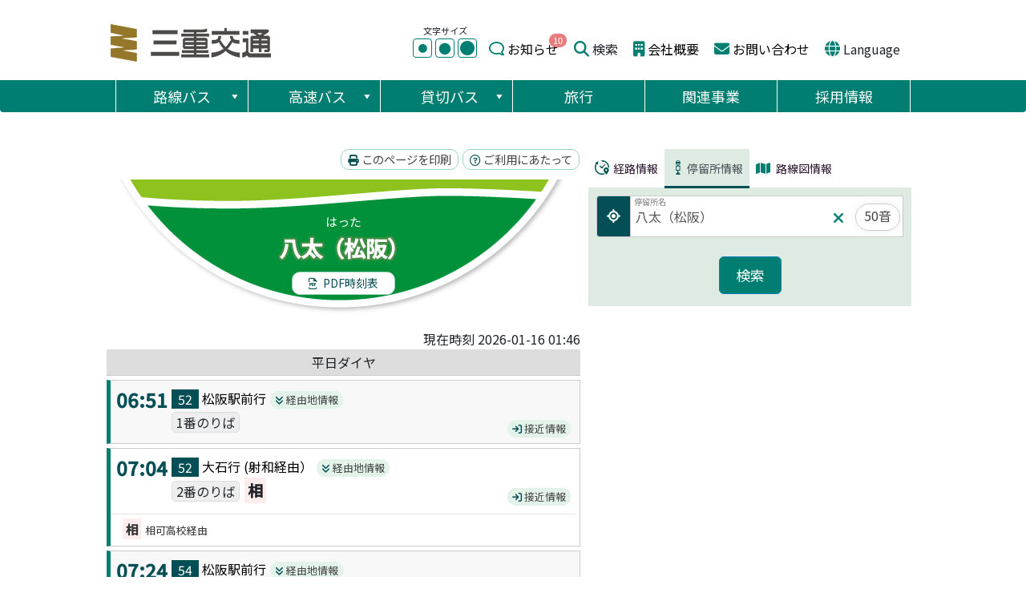

--- FILE ---
content_type: text/html; charset=utf-8
request_url: https://www.sanco.co.jp/krs/stops/6130
body_size: 205202
content:
<!DOCTYPE html>
<html>
  <head>
    <title>三重交通 路線バス 時刻・運賃・停留所 | 八太（松阪）</title>
    <meta name="viewport" content="width=device-width,initial-scale=1,maximum-scale=1.0">

    <meta name="csrf-param" content="authenticity_token" />
<meta name="csrf-token" content="2o0hu_d4dnhAnOwOOXohWX7lRHFf7QBHwPBkX9tmKQHjJX0IXHQKlOLXTDpB0PWM489LfR2zSU8OnXNTNar-HQ" />
    

    <link rel="stylesheet" href="/krs/assets/application-c53bc74eedb2fd554f3116acfa1107d817a194ecca9f4edbfdd373843957d757.css" />

    <style type="text/css" media="screen">
#ttr_vmenu_items  li.ttr_vmenu_items_parent {display:inline;}
</style>
<style>
.ttr_comment_text{width :calc(100% - 10px);}
</style>

<meta name='robots' content='max-image-preview:large' />
<link rel='dns-prefetch' href='//www.sanco.co.jp' />
<link rel='dns-prefetch' href='//static.addtoany.com' />
<link rel='dns-prefetch' href='//use.fontawesome.com' />
<link rel='dns-prefetch' href='//s.w.org' />
<link rel="alternate" type="application/rss+xml" title="三重交通 &raquo; フィード" href="https://www.sanco.co.jp/feed/" />
<link rel="alternate" type="application/rss+xml" title="三重交通 &raquo; コメントフィード" href="https://www.sanco.co.jp/comments/feed/" />
<script type="text/javascript">
window._wpemojiSettings = {"baseUrl":"https:\/\/s.w.org\/images\/core\/emoji\/14.0.0\/72x72\/","ext":".png","svgUrl":"https:\/\/s.w.org\/images\/core\/emoji\/14.0.0\/svg\/","svgExt":".svg","source":{"concatemoji":"https:\/\/www.sanco.co.jp\/sancowp\/wp-includes\/js\/wp-emoji-release.min.js?ver=6.0.2"}};
/*! This file is auto-generated */
!function(e,a,t){var n,r,o,i=a.createElement("canvas"),p=i.getContext&&i.getContext("2d");function s(e,t){var a=String.fromCharCode,e=(p.clearRect(0,0,i.width,i.height),p.fillText(a.apply(this,e),0,0),i.toDataURL());return p.clearRect(0,0,i.width,i.height),p.fillText(a.apply(this,t),0,0),e===i.toDataURL()}function c(e){var t=a.createElement("script");t.src=e,t.defer=t.type="text/javascript",a.getElementsByTagName("head")[0].appendChild(t)}for(o=Array("flag","emoji"),t.supports={everything:!0,everythingExceptFlag:!0},r=0;r<o.length;r++)t.supports[o[r]]=function(e){if(!p||!p.fillText)return!1;switch(p.textBaseline="top",p.font="600 32px Arial",e){case"flag":return s([127987,65039,8205,9895,65039],[127987,65039,8203,9895,65039])?!1:!s([55356,56826,55356,56819],[55356,56826,8203,55356,56819])&&!s([55356,57332,56128,56423,56128,56418,56128,56421,56128,56430,56128,56423,56128,56447],[55356,57332,8203,56128,56423,8203,56128,56418,8203,56128,56421,8203,56128,56430,8203,56128,56423,8203,56128,56447]);case"emoji":return!s([129777,127995,8205,129778,127999],[129777,127995,8203,129778,127999])}return!1}(o[r]),t.supports.everything=t.supports.everything&&t.supports[o[r]],"flag"!==o[r]&&(t.supports.everythingExceptFlag=t.supports.everythingExceptFlag&&t.supports[o[r]]);t.supports.everythingExceptFlag=t.supports.everythingExceptFlag&&!t.supports.flag,t.DOMReady=!1,t.readyCallback=function(){t.DOMReady=!0},t.supports.everything||(n=function(){t.readyCallback()},a.addEventListener?(a.addEventListener("DOMContentLoaded",n,!1),e.addEventListener("load",n,!1)):(e.attachEvent("onload",n),a.attachEvent("onreadystatechange",function(){"complete"===a.readyState&&t.readyCallback()})),(e=t.source||{}).concatemoji?c(e.concatemoji):e.wpemoji&&e.twemoji&&(c(e.twemoji),c(e.wpemoji)))}(window,document,window._wpemojiSettings);
</script>
<style type="text/css">
img.wp-smiley,
img.emoji {
	display: inline !important;
	border: none !important;
	box-shadow: none !important;
	height: 1em !important;
	width: 1em !important;
	margin: 0 0.07em !important;
	vertical-align: -0.1em !important;
	background: none !important;
	padding: 0 !important;
}
</style>
	<link rel='stylesheet' id='wp-block-library-css'  href='https://www.sanco.co.jp/sancowp/wp-includes/css/dist/block-library/style.min.css?ver=6.0.2' type='text/css' media='all' />
<style id='global-styles-inline-css' type='text/css'>
body{--wp--preset--color--black: #000000;--wp--preset--color--cyan-bluish-gray: #abb8c3;--wp--preset--color--white: #ffffff;--wp--preset--color--pale-pink: #f78da7;--wp--preset--color--vivid-red: #cf2e2e;--wp--preset--color--luminous-vivid-orange: #ff6900;--wp--preset--color--luminous-vivid-amber: #fcb900;--wp--preset--color--light-green-cyan: #7bdcb5;--wp--preset--color--vivid-green-cyan: #00d084;--wp--preset--color--pale-cyan-blue: #8ed1fc;--wp--preset--color--vivid-cyan-blue: #0693e3;--wp--preset--color--vivid-purple: #9b51e0;--wp--preset--gradient--vivid-cyan-blue-to-vivid-purple: linear-gradient(135deg,rgba(6,147,227,1) 0%,rgb(155,81,224) 100%);--wp--preset--gradient--light-green-cyan-to-vivid-green-cyan: linear-gradient(135deg,rgb(122,220,180) 0%,rgb(0,208,130) 100%);--wp--preset--gradient--luminous-vivid-amber-to-luminous-vivid-orange: linear-gradient(135deg,rgba(252,185,0,1) 0%,rgba(255,105,0,1) 100%);--wp--preset--gradient--luminous-vivid-orange-to-vivid-red: linear-gradient(135deg,rgba(255,105,0,1) 0%,rgb(207,46,46) 100%);--wp--preset--gradient--very-light-gray-to-cyan-bluish-gray: linear-gradient(135deg,rgb(238,238,238) 0%,rgb(169,184,195) 100%);--wp--preset--gradient--cool-to-warm-spectrum: linear-gradient(135deg,rgb(74,234,220) 0%,rgb(151,120,209) 20%,rgb(207,42,186) 40%,rgb(238,44,130) 60%,rgb(251,105,98) 80%,rgb(254,248,76) 100%);--wp--preset--gradient--blush-light-purple: linear-gradient(135deg,rgb(255,206,236) 0%,rgb(152,150,240) 100%);--wp--preset--gradient--blush-bordeaux: linear-gradient(135deg,rgb(254,205,165) 0%,rgb(254,45,45) 50%,rgb(107,0,62) 100%);--wp--preset--gradient--luminous-dusk: linear-gradient(135deg,rgb(255,203,112) 0%,rgb(199,81,192) 50%,rgb(65,88,208) 100%);--wp--preset--gradient--pale-ocean: linear-gradient(135deg,rgb(255,245,203) 0%,rgb(182,227,212) 50%,rgb(51,167,181) 100%);--wp--preset--gradient--electric-grass: linear-gradient(135deg,rgb(202,248,128) 0%,rgb(113,206,126) 100%);--wp--preset--gradient--midnight: linear-gradient(135deg,rgb(2,3,129) 0%,rgb(40,116,252) 100%);--wp--preset--duotone--dark-grayscale: url('#wp-duotone-dark-grayscale');--wp--preset--duotone--grayscale: url('#wp-duotone-grayscale');--wp--preset--duotone--purple-yellow: url('#wp-duotone-purple-yellow');--wp--preset--duotone--blue-red: url('#wp-duotone-blue-red');--wp--preset--duotone--midnight: url('#wp-duotone-midnight');--wp--preset--duotone--magenta-yellow: url('#wp-duotone-magenta-yellow');--wp--preset--duotone--purple-green: url('#wp-duotone-purple-green');--wp--preset--duotone--blue-orange: url('#wp-duotone-blue-orange');--wp--preset--font-size--small: 13px;--wp--preset--font-size--medium: 20px;--wp--preset--font-size--large: 36px;--wp--preset--font-size--x-large: 42px;}.has-black-color{color: var(--wp--preset--color--black) !important;}.has-cyan-bluish-gray-color{color: var(--wp--preset--color--cyan-bluish-gray) !important;}.has-white-color{color: var(--wp--preset--color--white) !important;}.has-pale-pink-color{color: var(--wp--preset--color--pale-pink) !important;}.has-vivid-red-color{color: var(--wp--preset--color--vivid-red) !important;}.has-luminous-vivid-orange-color{color: var(--wp--preset--color--luminous-vivid-orange) !important;}.has-luminous-vivid-amber-color{color: var(--wp--preset--color--luminous-vivid-amber) !important;}.has-light-green-cyan-color{color: var(--wp--preset--color--light-green-cyan) !important;}.has-vivid-green-cyan-color{color: var(--wp--preset--color--vivid-green-cyan) !important;}.has-pale-cyan-blue-color{color: var(--wp--preset--color--pale-cyan-blue) !important;}.has-vivid-cyan-blue-color{color: var(--wp--preset--color--vivid-cyan-blue) !important;}.has-vivid-purple-color{color: var(--wp--preset--color--vivid-purple) !important;}.has-black-background-color{background-color: var(--wp--preset--color--black) !important;}.has-cyan-bluish-gray-background-color{background-color: var(--wp--preset--color--cyan-bluish-gray) !important;}.has-white-background-color{background-color: var(--wp--preset--color--white) !important;}.has-pale-pink-background-color{background-color: var(--wp--preset--color--pale-pink) !important;}.has-vivid-red-background-color{background-color: var(--wp--preset--color--vivid-red) !important;}.has-luminous-vivid-orange-background-color{background-color: var(--wp--preset--color--luminous-vivid-orange) !important;}.has-luminous-vivid-amber-background-color{background-color: var(--wp--preset--color--luminous-vivid-amber) !important;}.has-light-green-cyan-background-color{background-color: var(--wp--preset--color--light-green-cyan) !important;}.has-vivid-green-cyan-background-color{background-color: var(--wp--preset--color--vivid-green-cyan) !important;}.has-pale-cyan-blue-background-color{background-color: var(--wp--preset--color--pale-cyan-blue) !important;}.has-vivid-cyan-blue-background-color{background-color: var(--wp--preset--color--vivid-cyan-blue) !important;}.has-vivid-purple-background-color{background-color: var(--wp--preset--color--vivid-purple) !important;}.has-black-border-color{border-color: var(--wp--preset--color--black) !important;}.has-cyan-bluish-gray-border-color{border-color: var(--wp--preset--color--cyan-bluish-gray) !important;}.has-white-border-color{border-color: var(--wp--preset--color--white) !important;}.has-pale-pink-border-color{border-color: var(--wp--preset--color--pale-pink) !important;}.has-vivid-red-border-color{border-color: var(--wp--preset--color--vivid-red) !important;}.has-luminous-vivid-orange-border-color{border-color: var(--wp--preset--color--luminous-vivid-orange) !important;}.has-luminous-vivid-amber-border-color{border-color: var(--wp--preset--color--luminous-vivid-amber) !important;}.has-light-green-cyan-border-color{border-color: var(--wp--preset--color--light-green-cyan) !important;}.has-vivid-green-cyan-border-color{border-color: var(--wp--preset--color--vivid-green-cyan) !important;}.has-pale-cyan-blue-border-color{border-color: var(--wp--preset--color--pale-cyan-blue) !important;}.has-vivid-cyan-blue-border-color{border-color: var(--wp--preset--color--vivid-cyan-blue) !important;}.has-vivid-purple-border-color{border-color: var(--wp--preset--color--vivid-purple) !important;}.has-vivid-cyan-blue-to-vivid-purple-gradient-background{background: var(--wp--preset--gradient--vivid-cyan-blue-to-vivid-purple) !important;}.has-light-green-cyan-to-vivid-green-cyan-gradient-background{background: var(--wp--preset--gradient--light-green-cyan-to-vivid-green-cyan) !important;}.has-luminous-vivid-amber-to-luminous-vivid-orange-gradient-background{background: var(--wp--preset--gradient--luminous-vivid-amber-to-luminous-vivid-orange) !important;}.has-luminous-vivid-orange-to-vivid-red-gradient-background{background: var(--wp--preset--gradient--luminous-vivid-orange-to-vivid-red) !important;}.has-very-light-gray-to-cyan-bluish-gray-gradient-background{background: var(--wp--preset--gradient--very-light-gray-to-cyan-bluish-gray) !important;}.has-cool-to-warm-spectrum-gradient-background{background: var(--wp--preset--gradient--cool-to-warm-spectrum) !important;}.has-blush-light-purple-gradient-background{background: var(--wp--preset--gradient--blush-light-purple) !important;}.has-blush-bordeaux-gradient-background{background: var(--wp--preset--gradient--blush-bordeaux) !important;}.has-luminous-dusk-gradient-background{background: var(--wp--preset--gradient--luminous-dusk) !important;}.has-pale-ocean-gradient-background{background: var(--wp--preset--gradient--pale-ocean) !important;}.has-electric-grass-gradient-background{background: var(--wp--preset--gradient--electric-grass) !important;}.has-midnight-gradient-background{background: var(--wp--preset--gradient--midnight) !important;}.has-small-font-size{font-size: var(--wp--preset--font-size--small) !important;}.has-medium-font-size{font-size: var(--wp--preset--font-size--medium) !important;}.has-large-font-size{font-size: var(--wp--preset--font-size--large) !important;}.has-x-large-font-size{font-size: var(--wp--preset--font-size--x-large) !important;}
</style>
<link rel='stylesheet' id='widgetopts-styles-css'  href='https://www.sanco.co.jp/sancowp/wp-content/plugins/widget-options/assets/css/widget-options.css' type='text/css' media='all' />
<link rel='stylesheet' id='wp-bottom-menu-css'  href='https://www.sanco.co.jp/sancowp/wp-content/plugins/wp-bottom-menu/assets/css/style.css?ver=2.2.1' type='text/css' media='all' />
<link rel='stylesheet' id='font-awesome-css'  href='https://www.sanco.co.jp/sancowp/wp-content/plugins/wp-bottom-menu/inc/customizer/customizer-repeater/css/font-awesome.min.css?ver=1.1.0' type='text/css' media='all' />
<link rel='stylesheet' id='wpfront-scroll-top-css'  href='https://www.sanco.co.jp/sancowp/wp-content/plugins/wpfront-scroll-top/css/wpfront-scroll-top.min.css?ver=2.0.7.08086' type='text/css' media='all' />
<link rel='stylesheet' id='megamenu-css'  href='https://www.sanco.co.jp/sancowp/images/maxmegamenu/style.css?ver=ed1bd0' type='text/css' media='all' />
<link rel='stylesheet' id='dashicons-css'  href='https://www.sanco.co.jp/sancowp/wp-includes/css/dashicons.min.css?ver=6.0.2' type='text/css' media='all' />
<!--[if if lte IE 8]>
<link rel='stylesheet' id='menuie-css'  href='https://www.sanco.co.jp/sancowp/wp-content/themes/miekotsu/menuie.css?ver=6.0.2' type='text/css' media='all' />
<![endif]-->
<!--[if if lte IE 8]>
<link rel='stylesheet' id='vmenuie-css'  href='https://www.sanco.co.jp/sancowp/wp-content/themes/miekotsu/vmenuie.css?ver=6.0.2' type='text/css' media='all' />
<![endif]-->
<link rel='stylesheet' id='bootstrap-css'  href='https://www.sanco.co.jp/sancowp/wp-content/themes/miekotsu/css/bootstrap.css?ver=6.0.2' type='text/css' media='all' />
<link rel='stylesheet' id='style-css'  href='https://www.sanco.co.jp/sancowp/wp-content/themes/miekotsu/style.css?ver=6.0.2' type='text/css' media='all' />
<link rel='stylesheet' id='font-awesome-official-css'  href='https://use.fontawesome.com/releases/v6.2.0/css/all.css' type='text/css' media='all' integrity="sha384-SOnAn/m2fVJCwnbEYgD4xzrPtvsXdElhOVvR8ND1YjB5nhGNwwf7nBQlhfAwHAZC" crossorigin="anonymous" />
<link rel='stylesheet' id='addtoany-css'  href='https://www.sanco.co.jp/sancowp/wp-content/plugins/add-to-any/addtoany.min.css?ver=1.16' type='text/css' media='all' />
<style id='addtoany-inline-css' type='text/css'>
.addtoany_content {
    /* clear: both; */
    /* margin: 16px auto; */
    /* float: right !important; */
    text-align: right !important;
}
</style>
<link rel='stylesheet' id='bellows-css'  href='https://www.sanco.co.jp/sancowp/wp-content/plugins/bellows-accordion-menu/assets/css/bellows.min.css?ver=1.4.1' type='text/css' media='all' />
<link rel='stylesheet' id='bellows-font-awesome-css'  href='https://www.sanco.co.jp/sancowp/wp-content/plugins/bellows-accordion-menu/assets/css/fontawesome/css/font-awesome.min.css?ver=1.4.1' type='text/css' media='all' />
<link rel='stylesheet' id='bellows-grey-material-css'  href='https://www.sanco.co.jp/sancowp/wp-content/plugins/bellows-accordion-menu/assets/css/skins/grey-material.css?ver=1.4.1' type='text/css' media='all' />
<link rel='stylesheet' id='font-awesome-official-v4shim-css'  href='https://use.fontawesome.com/releases/v6.2.0/css/v4-shims.css' type='text/css' media='all' integrity="sha384-MAgG0MNwzSXBbmOw4KK9yjMrRaUNSCk3WoZPkzVC1rmhXzerY4gqk/BLNYtdOFCO" crossorigin="anonymous" />
<script type='text/javascript' src='https://www.sanco.co.jp/sancowp/wp-includes/js/jquery/jquery.min.js?ver=3.6.0' id='jquery-core-js'></script>
<script type='text/javascript' src='https://www.sanco.co.jp/sancowp/wp-includes/js/jquery/jquery-migrate.min.js?ver=3.3.2' id='jquery-migrate-js'></script>
<script type='text/javascript' id='addtoany-core-js-before'>
window.a2a_config=window.a2a_config||{};a2a_config.callbacks=[];a2a_config.overlays=[];a2a_config.templates={};a2a_localize = {
	Share: "共有",
	Save: "ブックマーク",
	Subscribe: "購読",
	Email: "メール",
	Bookmark: "ブックマーク",
	ShowAll: "すべて表示する",
	ShowLess: "小さく表示する",
	FindServices: "サービスを探す",
	FindAnyServiceToAddTo: "追加するサービスを今すぐ探す",
	PoweredBy: "Powered by",
	ShareViaEmail: "メールでシェアする",
	SubscribeViaEmail: "メールで購読する",
	BookmarkInYourBrowser: "ブラウザにブックマーク",
	BookmarkInstructions: "このページをブックマークするには、 Ctrl+D または \u2318+D を押下。",
	AddToYourFavorites: "お気に入りに追加",
	SendFromWebOrProgram: "任意のメールアドレスまたはメールプログラムから送信",
	EmailProgram: "メールプログラム",
	More: "詳細&#8230;",
	ThanksForSharing: "共有ありがとうございます !",
	ThanksForFollowing: "フォローありがとうございます !"
};
</script>
<script type='text/javascript' async src='https://static.addtoany.com/menu/page.js' id='addtoany-core-js'></script>
<script type='text/javascript' async src='https://www.sanco.co.jp/sancowp/wp-content/plugins/add-to-any/addtoany.min.js?ver=1.1' id='addtoany-jquery-js'></script>
<link rel="https://api.w.org/" href="https://www.sanco.co.jp/wp-json/" /><link rel="EditURI" type="application/rsd+xml" title="RSD" href="https://www.sanco.co.jp/sancowp/xmlrpc.php?rsd" />
<link rel="wlwmanifest" type="application/wlwmanifest+xml" href="https://www.sanco.co.jp/sancowp/wp-includes/wlwmanifest.xml" /> 
<style id="bellows-custom-generated-css">
/** Bellows Custom Menu Styles (Customizer) **/
/* main */
.bellows.bellows-main { width:100%; }



/** Bellows Custom Tweaks (General Settings) **/
.bellows.bellows-skin-grey-material {
    background: #fff !important;
    box-shadow: 0 2px 2px 0 rgb(0 0 0 / 14%), 0 3px 1px -2px rgb(0 0 0 / 20%), 0 1px 5px 0 rgb(0 0 0 / 12%);
}
.bellows.bellows-skin-grey-material .bellows-nav .bellows-item-level-0.bellows-active > .bellows-target {
    background: #82afa5 !important;
}
.bellows.bellows-skin-grey-material .bellows-nav .bellows-item-level-0 > .bellows-target .bellows-subtoggle {
    background: rgb(68 128 115) !important;
    color: #fff !important;
}
.bellows.bellows-skin-grey-material .bellows-nav .bellows-target, .bellows.bellows-skin-grey-material .bellows-nav .bellows-custom-content {
    color: #262b30 !important;
}
.bellows.bellows-skin-grey-material .bellows-nav .bellows-item-level-0 > .bellows-target:hover {
    background: #82afa5 !important;
    color: #fff !important;
}
/* Status: Loaded from Transient */

</style>	<link rel="preconnect" href="https://fonts.googleapis.com">
	<link rel="preconnect" href="https://fonts.gstatic.com">
	<link href='https://fonts.googleapis.com/css2?display=swap&family=Noto+Sans+JP:wght@400;500' rel='stylesheet'><style>.ttr_post_title,.ttr_post_title a,.ttr_post_title a:visited{color:#0f0f0f !important}</style><style>.ttr_post_title a:hover{color:#282828 !important}</style><style>.breadcrumb > li + li:before
    {
	content: ">" !important;
}</style><style>.ttr_post_title, .ttr_post_title a,.ttr_post_title a:visited{color:#0f0f0f !important}</style><style>.ttr_post_title a:hover{color:#282828 !important}</style><style type="text/css">.btn-padding{ padding:1% !important; } .wp-pagenavi { padding: 10px 20px 10px !important; display:block !important; clear:both !important; } .wp-pagenavi a ,.wp-pagenavi span.pages, .wp-pagenavi span.extend { display: inline-block; color:#333333 !important; padding:6px 9px 6px 9px !important; -moz-box-shadow:0px 1px #EFEFEF !important; -webkit-box-shadow:0px 1px #EFEFEF !important; background:#E6E6E6 !important; background:-moz-linear-gradient(top,#FFFFFF 1px,#F3F3F3 1px,#E6E6E6) !important; background:-webkit-gradient(linear,0 0,0 100%,color-stop(0.02,#FFFFFF),color-stop(0.02,#F3F3F3),color-stop(1,#E6E6E6)) !important; font-size:12px !important; margin-right:3px !important; text-decoration:none !important; } .wp-pagenavi a:hover { display: inline-block; color: #fff !important; background: #71b3ac !important; background: -moz-linear-gradient(top,#9F9F9F 1px,#6C6C6C 1px,#525252) !important; background: -webkit-gradient(linear,0 0,0 100%,color-stop(0.02,#71b3ac),color-stop(0.02,#71b3ac),color-stop(1,#71b3ac)) !important; color: #FFFFFF !important; box-shadow: 0px 1px #e7e7e7 !important; -moz-box-shadow: 0px 1px #E7E7E7 !important; -webkit-box-shadow: 0px 1px #e7e7e7 !important; } .wp-pagenavi span.current{ display: inline-block; padding:6px 9px 6px 9px !important; color:#fff !important; box-shadow:0px 1px #E7E7E7 !important; -moz-box-shadow:0px 1px #E7E7E7 !important; -webkit-box-shadow:0px 1px #E7E7E7 !important; margin-right:3px !important; background:#007e72 !important; background:-moz-linear-gradient(top,#9F9F9F 1px,#6C6C6C 1px,#525252) !important; background: -webkit-gradient(linear,0 0,0 100%,color-stop(0.02,#007e72),color-stop(0.02,#007e72),color-stop(1,#007e72)) !important; }</style>		<style type="text/css" id="wp-custom-css">
			.btn-padding{
	padding:1% !important;
}

.wp-pagenavi {
	padding: 10px 20px 10px !important;
	display:block !important;
	clear:both !important;
}
.wp-pagenavi a ,.wp-pagenavi span.pages, .wp-pagenavi span.extend {
		display: inline-block;
		color:#333333 !important;
		padding:6px 9px 6px 9px !important;
		-moz-box-shadow:0px 1px #EFEFEF !important;
		-webkit-box-shadow:0px 1px #EFEFEF !important;
		background:#E6E6E6 !important;
		background:-moz-linear-gradient(top,#FFFFFF 1px,#F3F3F3 1px,#E6E6E6) !important;
		background:-webkit-gradient(linear,0 0,0 100%,color-stop(0.02,#FFFFFF),color-stop(0.02,#F3F3F3),color-stop(1,#E6E6E6)) !important;
		font-size:12px !important;
		margin-right:3px !important;
		text-decoration:none !important;
}	
.wp-pagenavi a:hover {
    display: inline-block;
    color: #fff !important;
    background: #71b3ac !important;
    background: -moz-linear-gradient(top,#9F9F9F 1px,#6C6C6C 1px,#525252) !important;
    background: -webkit-gradient(linear,0 0,0 100%,color-stop(0.02,#71b3ac),color-stop(0.02,#71b3ac),color-stop(1,#71b3ac)) !important;
    color: #FFFFFF !important;
    box-shadow: 0px 1px #e7e7e7 !important;
    -moz-box-shadow: 0px 1px #E7E7E7 !important;
    -webkit-box-shadow: 0px 1px #e7e7e7 !important;
}
 .wp-pagenavi span.current{
 		display: inline-block;
		padding:6px 9px 6px 9px !important;
		color:#fff !important;
		box-shadow:0px 1px #E7E7E7 !important;
		-moz-box-shadow:0px 1px #E7E7E7 !important;
		-webkit-box-shadow:0px 1px #E7E7E7 !important;
		margin-right:3px !important;
		background:#007e72 !important;
		background:-moz-linear-gradient(top,#9F9F9F 1px,#6C6C6C 1px,#525252) !important;
		    background: -webkit-gradient(linear,0 0,0 100%,color-stop(0.02,#007e72),color-stop(0.02,#007e72),color-stop(1,#007e72)) !important;
}		</style>
			<style id="egf-frontend-styles" type="text/css">
		p {font-family: 'Noto Sans JP', sans-serif;font-style: normal;font-weight: 400;} h1 {font-family: 'Noto Sans JP', sans-serif;font-style: normal;font-weight: 400;} h2 {font-family: 'Noto Sans JP', sans-serif;font-style: normal;font-weight: 400;} h3 {font-family: 'Noto Sans JP', sans-serif;font-style: normal;font-weight: 400;} h4 {font-family: 'Noto Sans JP', sans-serif;font-style: normal;font-weight: 400;} h5 {font-family: 'Noto Sans JP', sans-serif;font-style: normal;font-weight: 400;} h6 {font-family: 'Noto Sans JP', sans-serif;font-style: normal;font-weight: 400;} 	</style>
	<style type="text/css">/** Mega Menu CSS: fs **/</style>
<link rel="stylesheet" type="text/css" href="https://www.sanco.co.jp/sancowp/wp-content/themes/miekotsu/css/simple_custom.css">
<script src="/js/recent.js" type="text/javascript"></script>

<script>
  var _gaq = _gaq || [];
  _gaq.push(['_setAccount', 'UA-3813456-3']);
  _gaq.push(['_trackPageview']);

  (function() {
    var ga = document.createElement('script'); ga.type = 'text/javascript'; ga.async = true;
    ga.src = ('https:' == document.location.protocol ? 'https://ssl' : 'http://www') + '.google-analytics.com/ga.js';
    var s = document.getElementsByTagName('script')[0]; s.parentNode.insertBefore(ga, s);
  })();
</script>

<!-- Google tag (gtag.js) -->
<script async src="https://www.googletagmanager.com/gtag/js?id=G-WH0M183C1Y"></script>
<script>
 window.dataLayer = window.dataLayer || [];
 function gtag(){dataLayer.push(arguments);}
 gtag('js', new Date());

 gtag('config', 'G-WH0M183C1Y');
</script>

<!-- Google Tag Manager -->
<script>(function(w,d,s,l,i){w[l]=w[l]||[];w[l].push({'gtm.start':
new Date().getTime(),event:'gtm.js'});var f=d.getElementsByTagName(s)[0],
j=d.createElement(s),dl=l!='dataLayer'?'&l='+l:'';j.src=
'https://www.googletagmanager.com/gtm.js?id='+i+dl;f.parentNode.insertBefore(j,f);
})(window,document,'script','dataLayer','GTM-NSRNHWD');</script>
<!-- End Google Tag Manager -->
<!-- Google Tag Manager -->
<script>(function(w,d,s,l,i){w[l]=w[l]||[];w[l].push({'gtm.start':
new Date().getTime(),event:'gtm.js'});var f=d.getElementsByTagName(s)[0],
j=d.createElement(s),dl=l!='dataLayer'?'&l='+l:'';j.async=true;j.src=
'https://www.googletagmanager.com/gtm.js?id='+i+dl;f.parentNode.insertBefore(j,f);
})(window,document,'script','dataLayer','GTM-M46CHM2N');</script>
<!-- End Google Tag Manager -->
</head>
<!-- Google tag (gtag.js) -->
<script async src="https://www.googletagmanager.com/gtag/js?id=G-28ZH739BEV"></script>
<script>
  window.dataLayer = window.dataLayer || [];
  function gtag(){dataLayer.push(arguments);}
  gtag('js', new Date());
  gtag('config', 'G-28ZH739BEV');
</script>




    <script src="/krs/assets/application-42928de2173cd56ed4515c37dd8d6444cc881bbfaf0b850751b23aa06d0b0935.js"></script>
    <script>
    $(function(){
      $('[data-collapse-target]').each(function(i){
         $(this).click(function(){
           let collapse_id = $(this).attr('data-collapse-target');
           $(collapse_id).toggleClass("d-none");
           return false;
         });
      });
    });
    </script>
  </head>

  <body>

   
<!-- Google Tag Manager (noscript) -->
<noscript><iframe src="https://www.googletagmanager.com/ns.html?id=GTM-NSRNHWD"
height="0" width="0" style="display:none;visibility:hidden"></iframe></noscript>
<!-- End Google Tag Manager (noscript) -->
<!-- Google Tag Manager (noscript) -->
<noscript><iframe src="https://www.googletagmanager.com/ns.html?id=GTM-M46CHM2N"
height="0" width="0" style="display:none;visibility:hidden"></iframe></noscript>
<!-- End Google Tag Manager (noscript) -->

<svg xmlns="http://www.w3.org/2000/svg" viewBox="0 0 0 0" width="0" height="0" focusable="false" role="none" style="visibility: hidden; position: absolute; left: -9999px; overflow: hidden;" ><defs><filter id="wp-duotone-dark-grayscale"><feColorMatrix color-interpolation-filters="sRGB" type="matrix" values=" .299 .587 .114 0 0 .299 .587 .114 0 0 .299 .587 .114 0 0 .299 .587 .114 0 0 " /><feComponentTransfer color-interpolation-filters="sRGB" ><feFuncR type="table" tableValues="0 0.49803921568627" /><feFuncG type="table" tableValues="0 0.49803921568627" /><feFuncB type="table" tableValues="0 0.49803921568627" /><feFuncA type="table" tableValues="1 1" /></feComponentTransfer><feComposite in2="SourceGraphic" operator="in" /></filter></defs></svg><svg xmlns="http://www.w3.org/2000/svg" viewBox="0 0 0 0" width="0" height="0" focusable="false" role="none" style="visibility: hidden; position: absolute; left: -9999px; overflow: hidden;" ><defs><filter id="wp-duotone-grayscale"><feColorMatrix color-interpolation-filters="sRGB" type="matrix" values=" .299 .587 .114 0 0 .299 .587 .114 0 0 .299 .587 .114 0 0 .299 .587 .114 0 0 " /><feComponentTransfer color-interpolation-filters="sRGB" ><feFuncR type="table" tableValues="0 1" /><feFuncG type="table" tableValues="0 1" /><feFuncB type="table" tableValues="0 1" /><feFuncA type="table" tableValues="1 1" /></feComponentTransfer><feComposite in2="SourceGraphic" operator="in" /></filter></defs></svg><svg xmlns="http://www.w3.org/2000/svg" viewBox="0 0 0 0" width="0" height="0" focusable="false" role="none" style="visibility: hidden; position: absolute; left: -9999px; overflow: hidden;" ><defs><filter id="wp-duotone-purple-yellow"><feColorMatrix color-interpolation-filters="sRGB" type="matrix" values=" .299 .587 .114 0 0 .299 .587 .114 0 0 .299 .587 .114 0 0 .299 .587 .114 0 0 " /><feComponentTransfer color-interpolation-filters="sRGB" ><feFuncR type="table" tableValues="0.54901960784314 0.98823529411765" /><feFuncG type="table" tableValues="0 1" /><feFuncB type="table" tableValues="0.71764705882353 0.25490196078431" /><feFuncA type="table" tableValues="1 1" /></feComponentTransfer><feComposite in2="SourceGraphic" operator="in" /></filter></defs></svg><svg xmlns="http://www.w3.org/2000/svg" viewBox="0 0 0 0" width="0" height="0" focusable="false" role="none" style="visibility: hidden; position: absolute; left: -9999px; overflow: hidden;" ><defs><filter id="wp-duotone-blue-red"><feColorMatrix color-interpolation-filters="sRGB" type="matrix" values=" .299 .587 .114 0 0 .299 .587 .114 0 0 .299 .587 .114 0 0 .299 .587 .114 0 0 " /><feComponentTransfer color-interpolation-filters="sRGB" ><feFuncR type="table" tableValues="0 1" /><feFuncG type="table" tableValues="0 0.27843137254902" /><feFuncB type="table" tableValues="0.5921568627451 0.27843137254902" /><feFuncA type="table" tableValues="1 1" /></feComponentTransfer><feComposite in2="SourceGraphic" operator="in" /></filter></defs></svg><svg xmlns="http://www.w3.org/2000/svg" viewBox="0 0 0 0" width="0" height="0" focusable="false" role="none" style="visibility: hidden; position: absolute; left: -9999px; overflow: hidden;" ><defs><filter id="wp-duotone-midnight"><feColorMatrix color-interpolation-filters="sRGB" type="matrix" values=" .299 .587 .114 0 0 .299 .587 .114 0 0 .299 .587 .114 0 0 .299 .587 .114 0 0 " /><feComponentTransfer color-interpolation-filters="sRGB" ><feFuncR type="table" tableValues="0 0" /><feFuncG type="table" tableValues="0 0.64705882352941" /><feFuncB type="table" tableValues="0 1" /><feFuncA type="table" tableValues="1 1" /></feComponentTransfer><feComposite in2="SourceGraphic" operator="in" /></filter></defs></svg><svg xmlns="http://www.w3.org/2000/svg" viewBox="0 0 0 0" width="0" height="0" focusable="false" role="none" style="visibility: hidden; position: absolute; left: -9999px; overflow: hidden;" ><defs><filter id="wp-duotone-magenta-yellow"><feColorMatrix color-interpolation-filters="sRGB" type="matrix" values=" .299 .587 .114 0 0 .299 .587 .114 0 0 .299 .587 .114 0 0 .299 .587 .114 0 0 " /><feComponentTransfer color-interpolation-filters="sRGB" ><feFuncR type="table" tableValues="0.78039215686275 1" /><feFuncG type="table" tableValues="0 0.94901960784314" /><feFuncB type="table" tableValues="0.35294117647059 0.47058823529412" /><feFuncA type="table" tableValues="1 1" /></feComponentTransfer><feComposite in2="SourceGraphic" operator="in" /></filter></defs></svg><svg xmlns="http://www.w3.org/2000/svg" viewBox="0 0 0 0" width="0" height="0" focusable="false" role="none" style="visibility: hidden; position: absolute; left: -9999px; overflow: hidden;" ><defs><filter id="wp-duotone-purple-green"><feColorMatrix color-interpolation-filters="sRGB" type="matrix" values=" .299 .587 .114 0 0 .299 .587 .114 0 0 .299 .587 .114 0 0 .299 .587 .114 0 0 " /><feComponentTransfer color-interpolation-filters="sRGB" ><feFuncR type="table" tableValues="0.65098039215686 0.40392156862745" /><feFuncG type="table" tableValues="0 1" /><feFuncB type="table" tableValues="0.44705882352941 0.4" /><feFuncA type="table" tableValues="1 1" /></feComponentTransfer><feComposite in2="SourceGraphic" operator="in" /></filter></defs></svg><svg xmlns="http://www.w3.org/2000/svg" viewBox="0 0 0 0" width="0" height="0" focusable="false" role="none" style="visibility: hidden; position: absolute; left: -9999px; overflow: hidden;" ><defs><filter id="wp-duotone-blue-orange"><feColorMatrix color-interpolation-filters="sRGB" type="matrix" values=" .299 .587 .114 0 0 .299 .587 .114 0 0 .299 .587 .114 0 0 .299 .587 .114 0 0 " /><feComponentTransfer color-interpolation-filters="sRGB" ><feFuncR type="table" tableValues="0.098039215686275 1" /><feFuncG type="table" tableValues="0 0.66274509803922" /><feFuncB type="table" tableValues="0.84705882352941 0.41960784313725" /><feFuncA type="table" tableValues="1 1" /></feComponentTransfer><feComposite in2="SourceGraphic" operator="in" /></filter></defs></svg> 
<div class="ttr_banner_header">
    </div>
<div class="remove_collapsing_margins"></div>
<header id="ttr_header" >
<div class="margin_collapsetop"></div>
<div id="ttr_header_inner" >
<div class="ttr_header_element_alignment container g-0">
<div class="ttr_images_container">
</div>
</div>
<div class="ttr_images_container">
<a href="/" class="headerforeground01 " target="_self"><img src="/sancowp/images/logo.png"></a>
<div id="headershape_container">
<div id="headershape">
<style>
#font-size-change {
  position: relative;
  display: block;
  text-align: center;
  top: -19px;
  left: 5px;
}
#font-size-change .font-size-label {
  font-size: 70%;
  display: block;
}
#font-size-change .font-size {
  display: inline-block;
  border: 1px solid #007e72;
  border-radius: 4px;
  background: #fff;
  vertical-align: middle;
  position: relative;
  width: 24px;
  height: 24px;
  line-height: 22px;
  text-align: center;
  vertical-align: middle;
  cursor: pointer;
  color: #007e72;
}
#font-size-change .font-size-small {
  font-size: 12px;
}
#font-size-change .font-size-middle {
  font-size: 16px;
}
#font-size-change .font-size-large {
  font-size: 20px;
}
@media only screen and (min-width: 1025px) {
	.font-small p,
	.font-small ul,
	.font-small li,
	.font-small a,
	.font-small td,
	.font-small th
	{
	  font-size: 12px !important;
	}
	.font-large p,
	.font-large ul,
	.font-large li,
	.font-large a,
	.font-large td,
	.font-large th
	{
	  font-size: 20px !important;
	}
}
@media only screen and (max-width: 1024px) {
	#font-size-change {
	  display: none;
	}
}

</style>


<script>
jQuery(function(){
	let $ = jQuery;
	let changeElements = [".news_list", ".swiper-wrapper", ".post_body", ".page_body", ".krs", ".import .list_title"];

	function changeFontSize(size){
		$.each(changeElements, function(i, ele){
			changeFontSizeElement($(ele), size);
		});
		document.cookie = "fontsize=" + size + "; path=/; max-age=7776000";
	}

	function changeFontSizeElement(ele, size){
		if(size == 'large'){
			ele.removeClass("font-small").addClass("font-large");
		}
		else if(size == 'small'){
			ele.addClass("font-small").removeClass("font-large");
		}
		else {
			ele.removeClass("font-small").removeClass("font-large");
		}
	}

	$(".font-size").on("click", function(){
		let size = $(this).attr("data-font-size");
		changeFontSize(size);
	});

	let d = document.cookie.split(';');
	let v = '';
	for(c of d) {
		var content = c.split('=');
		if(content[0].replace(/\s/, '') == 'fontsize'){
			v = content[1];
			break;
		}
	}
	changeFontSize(v);
});
</script>
<div id="font-size-change">
<span class="font-size-label">文字サイズ</span>
        <span class="font-size font-size-small notranslate" data-font-size="small">●</span>
        <span class="font-size font-size-middle notranslate" data-font-size="middle">●</span>
        <span class="font-size font-size-large notranslate" data-font-size="large">●</span>
</div>
<div class="dropdown">
<i class="fa-regular fa-comment fa-flip-horizontal"></i> <a href="/allnews/" class="main_a">お知らせ</a>
</div>
<div class="dropdown">
<i class="fa-sharp fa-solid fa-magnifying-glass"></i> <span>検索</span>
  <div class="dropdown-content notranslate">
        <div class="search-form">
<form id="sform" action="https://www.sanco.co.jp/" method="get">
<input id="sbox"  id="s" name="s" type="text" placeholder="サイト内検索" />
<button id="sbtn" type="submit"></button>
</form>
</div>
  </div>
</div>

<div class="ttr_headershape_03">
<i class="fa-sharp fa-solid fa-building"></i> <a href="/company/" class="main_a">会社概要</a>
</div>
<div class="ttr_headershape_02">
<i class="fa-solid fa-envelope"></i> <a href="/other/post-1" class="main_a">お問い合わせ</a>
</div>
<div class="ttr_headershape_01">
<div class="dropdown notranslate">
<i class="fa-solid fa-globe"></i> <span>Language</span>
  <div class="dropdown-content notranslate">
        <a href="#" class="lang-selector" data-lang="ja">日本語</a><br>
        <a href="#" class="lang-selector" data-lang="en">English</a><br>
        <a href="#" class="lang-selector" data-lang="zh-CN">中文(簡体)</a><br>
        <a href="#" class="lang-selector" data-lang="zh-TW">中文(繁体)</a><br>
        <a href="#" class="lang-selector" data-lang="ko">한국어</a>
  </div>
</div>
</div>

</div>
</div>
</div>
</div>
</header>
<div class="ttr_banner_header">
</div><div class="margin_collapsetop"></div>
<div id="ttr_page" class="container">
<div class="ttr_banner_menu">
</div>
<div class="remove_collapsing_margins"></div>
<div id="ttr_menu"> 
<div class="margin_collapsetop"></div>
<nav class="navbar-default navbar-expand-md navbar" role="navigation" aria-label="Top Menu">
<div id="ttr_menu_inner_in">
<div class="ttr_menu_element_alignment container g-0">
<div class="ttr_images_container">
<div class="ttr_menu_logo">
</div>
</div>
</div>
<div class="ttr_images_container">
<a href="/" class="headerforeground01 logo_sp" target="_self"><img src="/sancowp/images/logo.png"></a>
</div>
<div id="navigationmenu">
<div class="navbar-header">
	
<div id="headershape_sp">
<div class="ttr_headershape_03">
<a href="/allnews/" class="main_a"><div><i class="fa-regular fa-comment fa-flip-horizontal"></i></div>
お知らせ</a>
</div>
<div class="ttr_headershape_02 menu">
<a href="#" class="main_a"><div><i class="fa-sharp fa-solid fa-magnifying-glass"></i></div>
検索</a>
<div class="child_menu"><div class="search-form">
<form id="sform" action="https://www.sanco.co.jp/" method="get">
<input id="sbox"  id="s" name="s" type="text" placeholder="サイト内検索" />
<button id="sbtn" type="submit"></button>
</form>
</div>
</div>
</div>
<div class="ttr_headershape_01 menu">
<a href="#" class="main_a"><div><i class="fa-solid fa-globe"></i></div>
Language</a>
<div class="child_menu">
	<div class="w-25 mx-auto notranslate">
		<div class="text-start bm-1"><a href="#" class="lang-selector" data-lang="ja"><span class="lang_text">日本語</span></a></div>
		<div class="text-start bm-1"><a href="#" class="lang-selector" data-lang="en"><span class="lang_text">English</span></a></div>
		<div class="text-start bm-1"><a href="#" class="lang-selector" data-lang="zh-CN"><span class="lang_text">中文(簡体)</span></a></div>
		<div class="text-start bm-1"><a href="#" class="lang-selector" data-lang="zh-TW"><span class="lang_text">中文(繁体)</span></a></div>
		<div class="text-start bm-1"><a href="#" class="lang-selector" data-lang="ko"><span class="lang_text">한국어</span></a></div>
	</div>
</div>

</div>
</div>
	
<button id="nav-expander" class="navbar-toggle" data-bs-target="#navbar-collapse" type="button" aria-controls="top-menu" aria-expanded="false" data-bs-toggle="collapse">
<span class="ttr_menu_toggle_button">
<span class="sr-only">
</span>
<span class="icon-bar navbar-toggler-icon">
</span>
<span class="icon-bar navbar-toggler-icon">
</span>
<span class="icon-bar navbar-toggler-icon">
</span>
</span>
<span class="ttr_menu_button_text">
メニュー
</span>
</button>
</div>
<div id="mega-menu-wrap-primary" class="mega-menu-wrap"><div class="mega-menu-toggle"><div class="mega-toggle-blocks-left"></div><div class="mega-toggle-blocks-center"></div><div class="mega-toggle-blocks-right"><div class='mega-toggle-block mega-menu-toggle-animated-block mega-toggle-block-0' id='mega-toggle-block-0'><button aria-label="Toggle Menu" class="mega-toggle-animated mega-toggle-animated-slider" type="button" aria-expanded="false">
                  <span class="mega-toggle-animated-box">
                    <span class="mega-toggle-animated-inner"></span>
                  </span>
                </button>
                <span class="toggle-menu">メニュー</span></div></div></div><ul id="mega-menu-primary" class="mega-menu max-mega-menu mega-menu-horizontal mega-no-js" data-event="hover" data-effect="disabled" data-effect-speed="200" data-effect-mobile="disabled" data-effect-speed-mobile="0" data-mobile-force-width="false" data-second-click="go" data-document-click="collapse" data-vertical-behaviour="standard" data-breakpoint="768" data-unbind="true" data-mobile-state="collapse_all" data-hover-intent-timeout="300" data-hover-intent-interval="100"><li class='mega-menu-item mega-menu-item-type-post_type mega-menu-item-object-page mega-menu-item-has-children mega-menu-megamenu mega-align-bottom-left mega-menu-grid mega-menu-item-463' id='mega-menu-item-463'><a class="mega-menu-link" href="https://www.sanco.co.jp/shuttle/" aria-haspopup="true" aria-expanded="false" tabindex="0">路線バス<span class="mega-indicator" tabindex="0" role="button" aria-label="路線バス submenu"></span></a>
<ul class="mega-sub-menu">
<li class='mega-menu-row' id='mega-menu-463-0'>
	<ul class="mega-sub-menu">
<li class='mega-menu-column mega-menu-columns-1-of-4' id='mega-menu-463-0-0'>
		<ul class="mega-sub-menu">
<li class='mega-menu-item mega-menu-item-type-custom mega-menu-item-object-custom mega-menu-item-507' id='mega-menu-item-507'><a class="mega-menu-link" href="/krs/"><i class="fa-solid fa-clock"></i> 時刻・運賃・停留所・路線図・冊子型時刻表</a></li>		</ul>
</li><li class='mega-menu-column mega-menu-columns-1-of-4' id='mega-menu-463-0-1'>
		<ul class="mega-sub-menu">
<li class='mega-menu-item mega-menu-item-type-custom mega-menu-item-object-custom mega-menu-item-508' id='mega-menu-item-508'><a class="mega-menu-link" href="/bus_stop/"><i class="fa-solid fa-arrows-split-up-and-left"></i> 主要停留所案内図・時刻表</a></li>		</ul>
</li><li class='mega-menu-column mega-menu-columns-1-of-4' id='mega-menu-463-0-2'>
		<ul class="mega-sub-menu">
<li class='mega-menu-item mega-menu-item-type-custom mega-menu-item-object-custom mega-menu-item-509' id='mega-menu-item-509'><a class="mega-menu-link" href="/shuttle/shuttle01/"><i class="fa-solid fa-book-open"></i> ご利用方法</a></li>		</ul>
</li><li class='mega-menu-column mega-menu-columns-1-of-4' id='mega-menu-463-0-3'>
		<ul class="mega-sub-menu">
<li class='mega-menu-item mega-menu-item-type-custom mega-menu-item-object-custom mega-menu-item-510' id='mega-menu-item-510'><a class="mega-menu-link" href="/shuttle/shuttle01-01/"><i class="fa-sharp fa-solid fa-credit-card"></i> 運賃・乗車券のご案内</a></li>		</ul>
</li>	</ul>
</li></ul>
</li><li class='mega-menu-item mega-menu-item-type-post_type mega-menu-item-object-page mega-menu-item-has-children mega-menu-megamenu mega-align-bottom-left mega-menu-grid mega-menu-item-485' id='mega-menu-item-485'><a class="mega-menu-link" href="https://www.sanco.co.jp/highway/" aria-haspopup="true" aria-expanded="false" tabindex="0"><span class="menu_tit">高速バス</span><span class="mega-indicator" tabindex="0" role="button" aria-label="&lt;span class=&quot;menu_tit&quot;&gt;高速バス&lt;/span&gt; submenu"></span></a>
<ul class="mega-sub-menu">
<li class='mega-menu-row' id='mega-menu-485-0'>
	<ul class="mega-sub-menu">
<li class='mega-menu-column mega-menu-columns-1-of-4' id='mega-menu-485-0-0'>
		<ul class="mega-sub-menu">
<li class='mega-menu-item mega-menu-item-type-custom mega-menu-item-object-custom mega-menu-item-511' id='mega-menu-item-511'><a class="mega-menu-link" href="/highway/search"><i class="fa-solid fa-route"></i> 行先・出発地点から探す</a></li>		</ul>
</li><li class='mega-menu-column mega-menu-columns-1-of-4' id='mega-menu-485-0-1'>
		<ul class="mega-sub-menu">
<li class='mega-menu-item mega-menu-item-type-custom mega-menu-item-object-custom mega-menu-item-512' id='mega-menu-item-512'><a class="mega-menu-link" href="/highway/highway03"><i class="fa-solid fa-mobile"></i> インターネット予約</a></li>		</ul>
</li><li class='mega-menu-column mega-menu-columns-1-of-4' id='mega-menu-485-0-2'>
		<ul class="mega-sub-menu">
<li class='mega-menu-item mega-menu-item-type-custom mega-menu-item-object-custom mega-menu-item-513' id='mega-menu-item-513'><a class="mega-menu-link" href="/highway/post-79"><i class="fa-solid fa-square-parking"></i> 駐車場ガイド</a></li>		</ul>
</li><li class='mega-menu-column mega-menu-columns-1-of-4' id='mega-menu-485-0-3'>
		<ul class="mega-sub-menu">
<li class='mega-menu-item mega-menu-item-type-custom mega-menu-item-object-custom mega-menu-item-514' id='mega-menu-item-514'><a class="mega-menu-link" href="/highway/highway04"><i class="fa-solid fa-triangle-exclamation"></i> 異常発生時のお願い</a></li>		</ul>
</li>	</ul>
</li></ul>
</li><li class='mega-menu-item mega-menu-item-type-post_type mega-menu-item-object-page mega-menu-item-has-children mega-menu-megamenu mega-align-bottom-left mega-menu-grid mega-menu-item-484' id='mega-menu-item-484'><a class="mega-menu-link" href="https://www.sanco.co.jp/charter/" aria-haspopup="true" aria-expanded="false" tabindex="0"><span class="menu_tit">貸切バス</span><span class="mega-indicator" tabindex="0" role="button" aria-label="&lt;span class=&quot;menu_tit&quot;&gt;貸切バス&lt;/span&gt; submenu"></span></a>
<ul class="mega-sub-menu">
<li class='mega-menu-row' id='mega-menu-484-0'>
	<ul class="mega-sub-menu">
<li class='mega-menu-column mega-menu-columns-1-of-4' id='mega-menu-484-0-0'>
		<ul class="mega-sub-menu">
<li class='mega-menu-item mega-menu-item-type-custom mega-menu-item-object-custom mega-menu-item-515' id='mega-menu-item-515'><a class="mega-menu-link" href="/charter_lineup/"><i class="fa-solid fa-bus"></i> 観光バスの設備・種類</a></li>		</ul>
</li><li class='mega-menu-column mega-menu-columns-1-of-4' id='mega-menu-484-0-1'>
		<ul class="mega-sub-menu">
<li class='mega-menu-item mega-menu-item-type-custom mega-menu-item-object-custom mega-menu-item-516' id='mega-menu-item-516'><a class="mega-menu-link" href="/charter/charter01"><i class="fa-solid fa-bus"></i> 貸切バスのご利用について</a></li>		</ul>
</li><li class='mega-menu-column mega-menu-columns-1-of-4' id='mega-menu-484-0-2'>
		<ul class="mega-sub-menu">
<li class='mega-menu-item mega-menu-item-type-custom mega-menu-item-object-custom mega-menu-item-517' id='mega-menu-item-517'><a class="mega-menu-link" href="/other/other02#p3"><i class="fa-solid fa-question"></i> よくある質問</a></li>		</ul>
</li><li class='mega-menu-column mega-menu-columns-1-of-4' id='mega-menu-484-0-3'>
		<ul class="mega-sub-menu">
<li class='mega-menu-item mega-menu-item-type-custom mega-menu-item-object-custom mega-menu-item-518' id='mega-menu-item-518'><a class="mega-menu-link" href="/charter/inquiry"><i class="fa-solid fa-envelope"></i> お問い合わせ</a></li>		</ul>
</li>	</ul>
</li></ul>
</li><li class='mega-menu-item mega-menu-item-type-post_type mega-menu-item-object-page mega-align-bottom-left mega-menu-flyout mega-menu-item-50798' id='mega-menu-item-50798'><a class="mega-menu-link" href="https://www.sanco.co.jp/travel/" tabindex="0">旅行</a></li><li class='mega-menu-item mega-menu-item-type-post_type mega-menu-item-object-page mega-align-bottom-left mega-menu-flyout mega-menu-item-482' id='mega-menu-item-482'><a class="mega-menu-link" href="https://www.sanco.co.jp/relate/" tabindex="0">関連事業</a></li><li class='mega-menu-item mega-menu-item-type-post_type mega-menu-item-object-page mega-align-bottom-left mega-menu-flyout mega-menu-item-1568' id='mega-menu-item-1568'><a class="mega-menu-link" href="https://www.sanco.co.jp/company/company12/" tabindex="0">採用情報</a></li><li class='mega-menu-item mega-menu-item-type-custom mega-menu-item-object-custom mega-align-bottom-left mega-menu-flyout mega-menu-item-1076' id='mega-menu-item-1076'><a class="mega-menu-link" href="/company/" tabindex="0"><i class="fa-sharp fa-solid fa-building"></i> 会社概要</a></li><li class='mega-menu-item mega-menu-item-type-custom mega-menu-item-object-custom mega-align-bottom-left mega-menu-flyout mega-menu-item-1078' id='mega-menu-item-1078'><a class="mega-menu-link" href="/other/inquiry" tabindex="0"><i class="fa-solid fa-envelope"></i> お問い合わせ</a></li><li class='mega-menu-item mega-menu-item-type-custom mega-menu-item-object-custom mega-align-bottom-left mega-menu-flyout mega-last mega-menu-item-1090' id='mega-menu-item-1090'><a class="mega-menu-link" href="#" tabindex="0"><div class="search-form"> <form id="sform" action="https://sanco-new.msaas.jp/sancowp/" method="get"> <input id="sbox" name="s" type="text" placeholder="サイト内検索"> <button id="sbtn" type="submit"></button> </form> </div></a></li></ul></div></div>
</div>
<div class="margin_collapsetop"></div>
</nav><!-- #site-navigation --></div>
<div class="ttr_banner_menu">
</div>



  <div class="krs">

      <div class="row">
        <div class="col-lg-7">
          
<div class="text-end mb-1">
<span class="print mb-2 print-none"><a href="#" data-action="print"><i class="fa-solid fa-print krs-icon"></i> このページを印刷</a></span>
<script>
$(function(){
  $('[data-action="print"]').on("click", function(e){
    print();
    e.preventDefault();
    return false;
  });
});
</script>


<span class="bookmark">
<a href="#" data-bs-toggle="modal" data-bs-target="#helpModal"><i class="fa-regular fa-circle-question krs-icon"></i> ご利用にあたって</a>
</span>
</div>




<div class="row mb-2">
  <div class="col-12 text-center stop-head">
  <small class="notranslate kana">はった</small><br>
  <span id="stop-name" class="notranslate name">八太（松阪）</span><br>
  <a class="stop-pdf" target="_blank" href="/timetables.php?code=6130"><i class="fa fa-file-pdf-o me-1" aria-hidden="true"></i> PDF時刻表</a>
  </div>
</div>


<div id="recent-lines">
  <div class="text-end">
    現在時刻 2026-01-16 01:46
  </div>
  <div class="text-center week-type week-type1">平日ダイヤ</div>
  <div class="recent">
    <div class="stop-arrival" data-linecd="13000166" data-lineagecd="6130112">
  <div class="direction">
  <span class="dep-time">06:51</span>
    <div class="bus-info">
      <div class="mb-1">
      <a href="#" data-krs-collapse-target="#collapse3718">
      <span class="maku" data-bs-toggle="tooltip" data-bs-html="true">52</span>
      <span class="notranslate">松阪駅前</span>行 

      <span class="route-info">
      <i class="fa-solid fa-angles-down krs-icon"></i> 経由地情報
      </span>
    </a>
    </div>
    <div class="mb-1">

      <span class="noriba">1番のりば</span>
      <span class="marks">
      </span>

        <div class="sub-info">
          <span class="approach"><a href="https://bus-vision.jp/sanco/view/approach.html?stopCdFrom=6130&amp;stopCdTo=6001&amp;searchHour=6&amp;searchMinute=51"> <i class="fa-solid fa-arrow-right-to-bracket krs-icon"></i> 接近情報 </a></span>
        </div>
      </div>
    </div>
  </div>

  <div class="clearfix"></div>
  <div id="collapse3718" class="d-none">
    <div class="text-start">
      <div class="line-via">
        <table class="table table-sm">

          <tr class="via" data-stop-cd="6025">
            <td class="notranslate"><a href="/krs/stops/6025">大石</a></td>
            <td class="notranslate text-end"><b>06:30</b></td>
          </tr>

          <tr class="via" data-stop-cd="6024">
            <td class="notranslate"><a href="/krs/stops/6024">南小学校前</a></td>
            <td class="notranslate text-end"><b>06:31</b></td>
          </tr>

          <tr class="via" data-stop-cd="6023">
            <td class="notranslate"><a href="/krs/stops/6023">小片野</a></td>
            <td class="notranslate text-end"><b>06:32</b></td>
          </tr>

          <tr class="via" data-stop-cd="6909">
            <td class="notranslate"><a href="/krs/stops/6909">浦出</a></td>
            <td class="notranslate text-end"><b>06:32</b></td>
          </tr>

          <tr class="via" data-stop-cd="6261">
            <td class="notranslate"><a href="/krs/stops/6261">上出江口</a></td>
            <td class="notranslate text-end"><b>06:33</b></td>
          </tr>

          <tr class="via" data-stop-cd="6260">
            <td class="notranslate"><a href="/krs/stops/6260">上茅原</a></td>
            <td class="notranslate text-end"><b>06:35</b></td>
          </tr>

          <tr class="via" data-stop-cd="6259">
            <td class="notranslate"><a href="/krs/stops/6259">つばな保育園前</a></td>
            <td class="notranslate text-end"><b>06:36</b></td>
          </tr>

          <tr class="via" data-stop-cd="6258">
            <td class="notranslate"><a href="/krs/stops/6258">下茅原</a></td>
            <td class="notranslate text-end"><b>06:37</b></td>
          </tr>

          <tr class="via" data-stop-cd="6257">
            <td class="notranslate"><a href="/krs/stops/6257">広瀬（松阪）</a></td>
            <td class="notranslate text-end"><b>06:39</b></td>
          </tr>

          <tr class="via" data-stop-cd="6908">
            <td class="notranslate"><a href="/krs/stops/6908">広瀬口（松阪）</a></td>
            <td class="notranslate text-end"><b>06:39</b></td>
          </tr>

          <tr class="via" data-stop-cd="6256">
            <td class="notranslate"><a href="/krs/stops/6256">御麻生薗</a></td>
            <td class="notranslate text-end"><b>06:41</b></td>
          </tr>

          <tr class="via" data-stop-cd="6255">
            <td class="notranslate"><a href="/krs/stops/6255">本郷（松阪）</a></td>
            <td class="notranslate text-end"><b>06:42</b></td>
          </tr>

          <tr class="via" data-stop-cd="6254">
            <td class="notranslate"><a href="/krs/stops/6254">射和幼稚園前</a></td>
            <td class="notranslate text-end"><b>06:42</b></td>
          </tr>

          <tr class="via" data-stop-cd="6253">
            <td class="notranslate"><a href="/krs/stops/6253">庄（松阪）</a></td>
            <td class="notranslate text-end"><b>06:43</b></td>
          </tr>

          <tr class="via" data-stop-cd="6683">
            <td class="notranslate"><a href="/krs/stops/6683">阿波曽西</a></td>
            <td class="notranslate text-end"><b>06:44</b></td>
          </tr>

          <tr class="via" data-stop-cd="6252">
            <td class="notranslate"><a href="/krs/stops/6252">阿波曽</a></td>
            <td class="notranslate text-end"><b>06:45</b></td>
          </tr>

          <tr class="via" data-stop-cd="6131">
            <td class="notranslate"><a href="/krs/stops/6131">射和</a></td>
            <td class="notranslate text-end"><b>06:48</b></td>
          </tr>

          <tr class="via" data-stop-cd="6527">
            <td class="notranslate"><a href="/krs/stops/6527">中万団地</a></td>
            <td class="notranslate text-end"><b>06:50</b></td>
          </tr>

          <tr class="via current-stop" data-stop-cd="6130">
            <td class="notranslate"><a href="/krs/stops/6130">八太（松阪）</a></td>
            <td class="notranslate text-end"><b>06:51</b></td>
          </tr>

          <tr class="via" data-stop-cd="6129">
            <td class="notranslate"><a href="/krs/stops/6129">蛸路</a></td>
            <td class="notranslate text-end"><b>06:53</b></td>
          </tr>

          <tr class="via" data-stop-cd="6128">
            <td class="notranslate"><a href="/krs/stops/6128">厚生病院前（松阪）</a></td>
            <td class="notranslate text-end"><b>06:55</b></td>
          </tr>

          <tr class="via" data-stop-cd="6127">
            <td class="notranslate"><a href="/krs/stops/6127">篠田山</a></td>
            <td class="notranslate text-end"><b>06:57</b></td>
          </tr>

          <tr class="via" data-stop-cd="6557">
            <td class="notranslate"><a href="/krs/stops/6557">花岡山</a></td>
            <td class="notranslate text-end"><b>06:58</b></td>
          </tr>

          <tr class="via" data-stop-cd="6126">
            <td class="notranslate"><a href="/krs/stops/6126">御殿山口</a></td>
            <td class="notranslate text-end"><b>06:59</b></td>
          </tr>

          <tr class="via" data-stop-cd="6125">
            <td class="notranslate"><a href="/krs/stops/6125">駅部田</a></td>
            <td class="notranslate text-end"><b>07:00</b></td>
          </tr>

          <tr class="via" data-stop-cd="6004">
            <td class="notranslate"><a href="/krs/stops/6004">春日町（松阪）</a></td>
            <td class="notranslate text-end"><b>07:02</b></td>
          </tr>

          <tr class="via" data-stop-cd="6003">
            <td class="notranslate"><a href="/krs/stops/6003">茶与町</a></td>
            <td class="notranslate text-end"><b>07:03</b></td>
          </tr>

          <tr class="via" data-stop-cd="6002">
            <td class="notranslate"><a href="/krs/stops/6002">愛宕町（松阪）</a></td>
            <td class="notranslate text-end"><b>07:04</b></td>
          </tr>

          <tr class="via" data-stop-cd="6001">
            <td class="notranslate"><a href="/krs/stops/6001">松阪駅前</a></td>
            <td class="notranslate text-end"><b>07:07</b></td>
          </tr>
        </table>
      </div>
    </div>
  </div>



</div>



    <div class="stop-arrival" data-linecd="13000169" data-lineagecd="6130811">
  <div class="direction">
  <span class="dep-time">07:04</span>
    <div class="bus-info">
      <div class="mb-1">
      <a href="#" data-krs-collapse-target="#collapse5888">
      <span class="maku" data-bs-toggle="tooltip" data-bs-html="true">52</span>
      <span class="notranslate">大石</span>行 (<span class="notranslate">射和</span>経由）

      <span class="route-info">
      <i class="fa-solid fa-angles-down krs-icon"></i> 経由地情報
      </span>
    </a>
    </div>
    <div class="mb-1">

      <span class="noriba">2番のりば</span>
      <span class="marks">
         <span class="mark notranslate" data-toggle="tooltip" data-placement="top" title="相可高校経由">相</span>
      </span>

        <div class="sub-info">
          <span class="approach"><a href="https://bus-vision.jp/sanco/view/approach.html?stopCdFrom=6130&amp;stopCdTo=6025&amp;searchHour=7&amp;searchMinute=4"> <i class="fa-solid fa-arrow-right-to-bracket krs-icon"></i> 接近情報 </a></span>
        </div>
      </div>
    </div>
  </div>

  <div class="clearfix"></div>
  <div id="collapse5888" class="d-none">
    <div class="text-start">
      <div class="line-via">
        <table class="table table-sm">

          <tr class="via" data-stop-cd="6001">
            <td class="notranslate"><a href="/krs/stops/6001">松阪駅前</a></td>
            <td class="notranslate text-end"><b>06:48</b></td>
          </tr>

          <tr class="via" data-stop-cd="6002">
            <td class="notranslate"><a href="/krs/stops/6002">愛宕町（松阪）</a></td>
            <td class="notranslate text-end"><b>06:51</b></td>
          </tr>

          <tr class="via" data-stop-cd="6003">
            <td class="notranslate"><a href="/krs/stops/6003">茶与町</a></td>
            <td class="notranslate text-end"><b>06:51</b></td>
          </tr>

          <tr class="via" data-stop-cd="6004">
            <td class="notranslate"><a href="/krs/stops/6004">春日町（松阪）</a></td>
            <td class="notranslate text-end"><b>06:53</b></td>
          </tr>

          <tr class="via" data-stop-cd="6125">
            <td class="notranslate"><a href="/krs/stops/6125">駅部田</a></td>
            <td class="notranslate text-end"><b>06:55</b></td>
          </tr>

          <tr class="via" data-stop-cd="6126">
            <td class="notranslate"><a href="/krs/stops/6126">御殿山口</a></td>
            <td class="notranslate text-end"><b>06:56</b></td>
          </tr>

          <tr class="via" data-stop-cd="6557">
            <td class="notranslate"><a href="/krs/stops/6557">花岡山</a></td>
            <td class="notranslate text-end"><b>06:57</b></td>
          </tr>

          <tr class="via" data-stop-cd="6127">
            <td class="notranslate"><a href="/krs/stops/6127">篠田山</a></td>
            <td class="notranslate text-end"><b>06:58</b></td>
          </tr>

          <tr class="via" data-stop-cd="6128">
            <td class="notranslate"><a href="/krs/stops/6128">厚生病院前（松阪）</a></td>
            <td class="notranslate text-end"><b>07:00</b></td>
          </tr>

          <tr class="via" data-stop-cd="6129">
            <td class="notranslate"><a href="/krs/stops/6129">蛸路</a></td>
            <td class="notranslate text-end"><b>07:02</b></td>
          </tr>

          <tr class="via current-stop" data-stop-cd="6130">
            <td class="notranslate"><a href="/krs/stops/6130">八太（松阪）</a></td>
            <td class="notranslate text-end"><b>07:04</b></td>
          </tr>

          <tr class="via" data-stop-cd="6527">
            <td class="notranslate"><a href="/krs/stops/6527">中万団地</a></td>
            <td class="notranslate text-end"><b>07:05</b></td>
          </tr>

          <tr class="via" data-stop-cd="6131">
            <td class="notranslate"><a href="/krs/stops/6131">射和</a></td>
            <td class="notranslate text-end"><b>07:07</b></td>
          </tr>

          <tr class="via" data-stop-cd="6132">
            <td class="notranslate"><a href="/krs/stops/6132">相可一区</a></td>
            <td class="notranslate text-end"><b>07:09</b></td>
          </tr>

          <tr class="via" data-stop-cd="6289">
            <td class="notranslate"><a href="/krs/stops/6289">相可高校前</a></td>
            <td class="notranslate text-end"><b>07:11</b></td>
          </tr>

          <tr class="via" data-stop-cd="6800">
            <td class="notranslate"><a href="/krs/stops/6800">四疋田</a></td>
            <td class="notranslate text-end"><b>07:12</b></td>
          </tr>

          <tr class="via" data-stop-cd="6801">
            <td class="notranslate"><a href="/krs/stops/6801">三疋田</a></td>
            <td class="notranslate text-end"><b>07:13</b></td>
          </tr>

          <tr class="via" data-stop-cd="6683">
            <td class="notranslate"><a href="/krs/stops/6683">阿波曽西</a></td>
            <td class="notranslate text-end"><b>07:15</b></td>
          </tr>

          <tr class="via" data-stop-cd="6253">
            <td class="notranslate"><a href="/krs/stops/6253">庄（松阪）</a></td>
            <td class="notranslate text-end"><b>07:16</b></td>
          </tr>

          <tr class="via" data-stop-cd="6254">
            <td class="notranslate"><a href="/krs/stops/6254">射和幼稚園前</a></td>
            <td class="notranslate text-end"><b>07:17</b></td>
          </tr>

          <tr class="via" data-stop-cd="6255">
            <td class="notranslate"><a href="/krs/stops/6255">本郷（松阪）</a></td>
            <td class="notranslate text-end"><b>07:17</b></td>
          </tr>

          <tr class="via" data-stop-cd="6256">
            <td class="notranslate"><a href="/krs/stops/6256">御麻生薗</a></td>
            <td class="notranslate text-end"><b>07:19</b></td>
          </tr>

          <tr class="via" data-stop-cd="6908">
            <td class="notranslate"><a href="/krs/stops/6908">広瀬口（松阪）</a></td>
            <td class="notranslate text-end"><b>07:19</b></td>
          </tr>

          <tr class="via" data-stop-cd="6257">
            <td class="notranslate"><a href="/krs/stops/6257">広瀬（松阪）</a></td>
            <td class="notranslate text-end"><b>07:21</b></td>
          </tr>

          <tr class="via" data-stop-cd="6258">
            <td class="notranslate"><a href="/krs/stops/6258">下茅原</a></td>
            <td class="notranslate text-end"><b>07:23</b></td>
          </tr>

          <tr class="via" data-stop-cd="6259">
            <td class="notranslate"><a href="/krs/stops/6259">つばな保育園前</a></td>
            <td class="notranslate text-end"><b>07:24</b></td>
          </tr>

          <tr class="via" data-stop-cd="6260">
            <td class="notranslate"><a href="/krs/stops/6260">上茅原</a></td>
            <td class="notranslate text-end"><b>07:25</b></td>
          </tr>

          <tr class="via" data-stop-cd="6261">
            <td class="notranslate"><a href="/krs/stops/6261">上出江口</a></td>
            <td class="notranslate text-end"><b>07:27</b></td>
          </tr>

          <tr class="via" data-stop-cd="6909">
            <td class="notranslate"><a href="/krs/stops/6909">浦出</a></td>
            <td class="notranslate text-end"><b>07:27</b></td>
          </tr>

          <tr class="via" data-stop-cd="6023">
            <td class="notranslate"><a href="/krs/stops/6023">小片野</a></td>
            <td class="notranslate text-end"><b>07:28</b></td>
          </tr>

          <tr class="via" data-stop-cd="6024">
            <td class="notranslate"><a href="/krs/stops/6024">南小学校前</a></td>
            <td class="notranslate text-end"><b>07:29</b></td>
          </tr>

          <tr class="via" data-stop-cd="6025">
            <td class="notranslate"><a href="/krs/stops/6025">大石</a></td>
            <td class="notranslate text-end"><b>07:30</b></td>
          </tr>
        </table>
      </div>
    </div>
  </div>

    <hr class="mt-2 mb-2">
    <p class="line-mark-info"><span class="mark notranslate" data-toggle="tooltip" data-placement="top" title="相可高校経由">相</span> 相可高校経由</p>


</div>



    <div class="stop-arrival" data-linecd="13000138" data-lineagecd="6110112">
  <div class="direction">
  <span class="dep-time">07:24</span>
    <div class="bus-info">
      <div class="mb-1">
      <a href="#" data-krs-collapse-target="#collapse3157">
      <span class="maku" data-bs-toggle="tooltip" data-bs-html="true">54</span>
      <span class="notranslate">松阪駅前</span>行 

      <span class="route-info">
      <i class="fa-solid fa-angles-down krs-icon"></i> 経由地情報
      </span>
    </a>
    </div>
    <div class="mb-1">

      <span class="noriba">1番のりば</span>
      <span class="marks">
      </span>

        <div class="sub-info">
          <span class="approach"><a href="https://bus-vision.jp/sanco/view/approach.html?stopCdFrom=6130&amp;stopCdTo=6001&amp;searchHour=7&amp;searchMinute=24"> <i class="fa-solid fa-arrow-right-to-bracket krs-icon"></i> 接近情報 </a></span>
        </div>
      </div>
    </div>
  </div>

  <div class="clearfix"></div>
  <div id="collapse3157" class="d-none">
    <div class="text-start">
      <div class="line-via">
        <table class="table table-sm">

          <tr class="via" data-stop-cd="6153">
            <td class="notranslate"><a href="/krs/stops/6153">三瀬谷</a></td>
            <td class="notranslate text-end"><b>06:42</b></td>
          </tr>

          <tr class="via" data-stop-cd="6925">
            <td class="notranslate"><a href="/krs/stops/6925">佐原日の出町</a></td>
            <td class="notranslate text-end"><b>06:42</b></td>
          </tr>

          <tr class="via" data-stop-cd="6201">
            <td class="notranslate"><a href="/krs/stops/6201">大台厚生病院</a></td>
            <td class="notranslate text-end"><b>06:45</b></td>
          </tr>

          <tr class="via" data-stop-cd="6152">
            <td class="notranslate"><a href="/krs/stops/6152">上三瀬西</a></td>
            <td class="notranslate text-end"><b>06:48</b></td>
          </tr>

          <tr class="via" data-stop-cd="6151">
            <td class="notranslate"><a href="/krs/stops/6151">上三瀬</a></td>
            <td class="notranslate text-end"><b>06:49</b></td>
          </tr>

          <tr class="via" data-stop-cd="6150">
            <td class="notranslate"><a href="/krs/stops/6150">下三瀬</a></td>
            <td class="notranslate text-end"><b>06:50</b></td>
          </tr>

          <tr class="via" data-stop-cd="6149">
            <td class="notranslate"><a href="/krs/stops/6149">高奈</a></td>
            <td class="notranslate text-end"><b>06:54</b></td>
          </tr>

          <tr class="via" data-stop-cd="6148">
            <td class="notranslate"><a href="/krs/stops/6148">粟生</a></td>
            <td class="notranslate text-end"><b>06:55</b></td>
          </tr>

          <tr class="via" data-stop-cd="6147">
            <td class="notranslate"><a href="/krs/stops/6147">粟生頭首湖前</a></td>
            <td class="notranslate text-end"><b>06:56</b></td>
          </tr>

          <tr class="via" data-stop-cd="6146">
            <td class="notranslate"><a href="/krs/stops/6146">川添</a></td>
            <td class="notranslate text-end"><b>06:57</b></td>
          </tr>

          <tr class="via" data-stop-cd="6145">
            <td class="notranslate"><a href="/krs/stops/6145">下楠</a></td>
            <td class="notranslate text-end"><b>06:58</b></td>
          </tr>

          <tr class="via" data-stop-cd="6144">
            <td class="notranslate"><a href="/krs/stops/6144">楠ヶ野</a></td>
            <td class="notranslate text-end"><b>07:00</b></td>
          </tr>

          <tr class="via" data-stop-cd="6143">
            <td class="notranslate"><a href="/krs/stops/6143">神瀬</a></td>
            <td class="notranslate text-end"><b>07:01</b></td>
          </tr>

          <tr class="via" data-stop-cd="6142">
            <td class="notranslate"><a href="/krs/stops/6142">栃原（松阪）</a></td>
            <td class="notranslate text-end"><b>07:04</b></td>
          </tr>

          <tr class="via" data-stop-cd="6141">
            <td class="notranslate"><a href="/krs/stops/6141">栃原駅口</a></td>
            <td class="notranslate text-end"><b>07:05</b></td>
          </tr>

          <tr class="via" data-stop-cd="6140">
            <td class="notranslate"><a href="/krs/stops/6140">おきん茶屋</a></td>
            <td class="notranslate text-end"><b>07:07</b></td>
          </tr>

          <tr class="via" data-stop-cd="6139">
            <td class="notranslate"><a href="/krs/stops/6139">井戸谷</a></td>
            <td class="notranslate text-end"><b>07:09</b></td>
          </tr>

          <tr class="via" data-stop-cd="6138">
            <td class="notranslate"><a href="/krs/stops/6138">前村</a></td>
            <td class="notranslate text-end"><b>07:10</b></td>
          </tr>

          <tr class="via" data-stop-cd="6137">
            <td class="notranslate"><a href="/krs/stops/6137">平谷（松阪）</a></td>
            <td class="notranslate text-end"><b>07:11</b></td>
          </tr>

          <tr class="via" data-stop-cd="6136">
            <td class="notranslate"><a href="/krs/stops/6136">佐奈</a></td>
            <td class="notranslate text-end"><b>07:12</b></td>
          </tr>

          <tr class="via" data-stop-cd="6135">
            <td class="notranslate"><a href="/krs/stops/6135">五桂口</a></td>
            <td class="notranslate text-end"><b>07:13</b></td>
          </tr>

          <tr class="via" data-stop-cd="6098">
            <td class="notranslate"><a href="/krs/stops/6098">仁田</a></td>
            <td class="notranslate text-end"><b>07:14</b></td>
          </tr>

          <tr class="via" data-stop-cd="6097">
            <td class="notranslate"><a href="/krs/stops/6097">多気町役場</a></td>
            <td class="notranslate text-end"><b>07:16</b></td>
          </tr>

          <tr class="via" data-stop-cd="6091">
            <td class="notranslate"><a href="/krs/stops/6091">多気中学校前</a></td>
            <td class="notranslate text-end"><b>07:17</b></td>
          </tr>

          <tr class="via" data-stop-cd="6133">
            <td class="notranslate"><a href="/krs/stops/6133">相鹿上神社前</a></td>
            <td class="notranslate text-end"><b>07:18</b></td>
          </tr>

          <tr class="via" data-stop-cd="6131">
            <td class="notranslate"><a href="/krs/stops/6131">射和</a></td>
            <td class="notranslate text-end"><b>07:21</b></td>
          </tr>

          <tr class="via" data-stop-cd="6527">
            <td class="notranslate"><a href="/krs/stops/6527">中万団地</a></td>
            <td class="notranslate text-end"><b>07:23</b></td>
          </tr>

          <tr class="via current-stop" data-stop-cd="6130">
            <td class="notranslate"><a href="/krs/stops/6130">八太（松阪）</a></td>
            <td class="notranslate text-end"><b>07:24</b></td>
          </tr>

          <tr class="via" data-stop-cd="6129">
            <td class="notranslate"><a href="/krs/stops/6129">蛸路</a></td>
            <td class="notranslate text-end"><b>07:26</b></td>
          </tr>

          <tr class="via" data-stop-cd="6128">
            <td class="notranslate"><a href="/krs/stops/6128">厚生病院前（松阪）</a></td>
            <td class="notranslate text-end"><b>07:28</b></td>
          </tr>

          <tr class="via" data-stop-cd="6127">
            <td class="notranslate"><a href="/krs/stops/6127">篠田山</a></td>
            <td class="notranslate text-end"><b>07:30</b></td>
          </tr>

          <tr class="via" data-stop-cd="6557">
            <td class="notranslate"><a href="/krs/stops/6557">花岡山</a></td>
            <td class="notranslate text-end"><b>07:31</b></td>
          </tr>

          <tr class="via" data-stop-cd="6126">
            <td class="notranslate"><a href="/krs/stops/6126">御殿山口</a></td>
            <td class="notranslate text-end"><b>07:32</b></td>
          </tr>

          <tr class="via" data-stop-cd="6125">
            <td class="notranslate"><a href="/krs/stops/6125">駅部田</a></td>
            <td class="notranslate text-end"><b>07:33</b></td>
          </tr>

          <tr class="via" data-stop-cd="6004">
            <td class="notranslate"><a href="/krs/stops/6004">春日町（松阪）</a></td>
            <td class="notranslate text-end"><b>07:35</b></td>
          </tr>

          <tr class="via" data-stop-cd="6003">
            <td class="notranslate"><a href="/krs/stops/6003">茶与町</a></td>
            <td class="notranslate text-end"><b>07:36</b></td>
          </tr>

          <tr class="via" data-stop-cd="6002">
            <td class="notranslate"><a href="/krs/stops/6002">愛宕町（松阪）</a></td>
            <td class="notranslate text-end"><b>07:37</b></td>
          </tr>

          <tr class="via" data-stop-cd="6001">
            <td class="notranslate"><a href="/krs/stops/6001">松阪駅前</a></td>
            <td class="notranslate text-end"><b>07:42</b></td>
          </tr>
        </table>
      </div>
    </div>
  </div>



</div>



    <div class="stop-arrival" data-linecd="13000196" data-lineagecd="6132011">
  <div class="direction">
  <span class="dep-time">07:40</span>
    <div class="bus-info">
      <div class="mb-1">
      <a href="#" data-krs-collapse-target="#collapse5923">
      <span class="maku" data-bs-toggle="tooltip" data-bs-html="true">52</span>
      <span class="notranslate">相可高校南</span>行 (<span class="notranslate">下蛸路</span>経由）

      <span class="route-info">
      <i class="fa-solid fa-angles-down krs-icon"></i> 経由地情報
      </span>
    </a>
    </div>
    <div class="mb-1">

      <span class="noriba">3番のりば</span>
      <span class="marks">
         <span class="mark notranslate" data-toggle="tooltip" data-placement="top" title="阿波曾経由">阿</span>
      </span>

        <div class="sub-info">
          <span class="approach"><a href="https://bus-vision.jp/sanco/view/approach.html?stopCdFrom=6130&amp;stopCdTo=6290&amp;searchHour=7&amp;searchMinute=40"> <i class="fa-solid fa-arrow-right-to-bracket krs-icon"></i> 接近情報 </a></span>
        </div>
      </div>
    </div>
  </div>

  <div class="clearfix"></div>
  <div id="collapse5923" class="d-none">
    <div class="text-start">
      <div class="line-via">
        <table class="table table-sm">

          <tr class="via" data-stop-cd="6001">
            <td class="notranslate"><a href="/krs/stops/6001">松阪駅前</a></td>
            <td class="notranslate text-end"><b>07:20</b></td>
          </tr>

          <tr class="via" data-stop-cd="6002">
            <td class="notranslate"><a href="/krs/stops/6002">愛宕町（松阪）</a></td>
            <td class="notranslate text-end"><b>07:23</b></td>
          </tr>

          <tr class="via" data-stop-cd="6003">
            <td class="notranslate"><a href="/krs/stops/6003">茶与町</a></td>
            <td class="notranslate text-end"><b>07:23</b></td>
          </tr>

          <tr class="via" data-stop-cd="6004">
            <td class="notranslate"><a href="/krs/stops/6004">春日町（松阪）</a></td>
            <td class="notranslate text-end"><b>07:25</b></td>
          </tr>

          <tr class="via" data-stop-cd="6125">
            <td class="notranslate"><a href="/krs/stops/6125">駅部田</a></td>
            <td class="notranslate text-end"><b>07:27</b></td>
          </tr>

          <tr class="via" data-stop-cd="6126">
            <td class="notranslate"><a href="/krs/stops/6126">御殿山口</a></td>
            <td class="notranslate text-end"><b>07:28</b></td>
          </tr>

          <tr class="via" data-stop-cd="6557">
            <td class="notranslate"><a href="/krs/stops/6557">花岡山</a></td>
            <td class="notranslate text-end"><b>07:29</b></td>
          </tr>

          <tr class="via" data-stop-cd="6127">
            <td class="notranslate"><a href="/krs/stops/6127">篠田山</a></td>
            <td class="notranslate text-end"><b>07:30</b></td>
          </tr>

          <tr class="via" data-stop-cd="6128">
            <td class="notranslate"><a href="/krs/stops/6128">厚生病院前（松阪）</a></td>
            <td class="notranslate text-end"><b>07:32</b></td>
          </tr>

          <tr class="via" data-stop-cd="6618">
            <td class="notranslate"><a href="/krs/stops/6618">工業団地口（松阪）</a></td>
            <td class="notranslate text-end"><b>07:34</b></td>
          </tr>

          <tr class="via" data-stop-cd="6619">
            <td class="notranslate"><a href="/krs/stops/6619">工業団地（松阪）</a></td>
            <td class="notranslate text-end"><b>07:34</b></td>
          </tr>

          <tr class="via" data-stop-cd="6620">
            <td class="notranslate"><a href="/krs/stops/6620">工業団地南（松阪）</a></td>
            <td class="notranslate text-end"><b>07:35</b></td>
          </tr>

          <tr class="via" data-stop-cd="6631">
            <td class="notranslate"><a href="/krs/stops/6631">山室口</a></td>
            <td class="notranslate text-end"><b>07:35</b></td>
          </tr>

          <tr class="via" data-stop-cd="6166">
            <td class="notranslate"><a href="/krs/stops/6166">上蛸路</a></td>
            <td class="notranslate text-end"><b>07:37</b></td>
          </tr>

          <tr class="via" data-stop-cd="6129">
            <td class="notranslate"><a href="/krs/stops/6129">蛸路</a></td>
            <td class="notranslate text-end"><b>07:38</b></td>
          </tr>

          <tr class="via current-stop" data-stop-cd="6130">
            <td class="notranslate"><a href="/krs/stops/6130">八太（松阪）</a></td>
            <td class="notranslate text-end"><b>07:40</b></td>
          </tr>

          <tr class="via" data-stop-cd="6264">
            <td class="notranslate"><a href="/krs/stops/6264">下蛸路</a></td>
            <td class="notranslate text-end"><b>07:45</b></td>
          </tr>

          <tr class="via current-stop" data-stop-cd="6130">
            <td class="notranslate"><a href="/krs/stops/6130">八太（松阪）</a></td>
            <td class="notranslate text-end"><b>07:53</b></td>
          </tr>

          <tr class="via" data-stop-cd="6527">
            <td class="notranslate"><a href="/krs/stops/6527">中万団地</a></td>
            <td class="notranslate text-end"><b>07:54</b></td>
          </tr>

          <tr class="via" data-stop-cd="6131">
            <td class="notranslate"><a href="/krs/stops/6131">射和</a></td>
            <td class="notranslate text-end"><b>07:56</b></td>
          </tr>

          <tr class="via" data-stop-cd="6252">
            <td class="notranslate"><a href="/krs/stops/6252">阿波曽</a></td>
            <td class="notranslate text-end"><b>07:58</b></td>
          </tr>

          <tr class="via" data-stop-cd="6683">
            <td class="notranslate"><a href="/krs/stops/6683">阿波曽西</a></td>
            <td class="notranslate text-end"><b>07:59</b></td>
          </tr>

          <tr class="via" data-stop-cd="6290">
            <td class="notranslate"><a href="/krs/stops/6290">相可高校南</a></td>
            <td class="notranslate text-end"><b>08:04</b></td>
          </tr>
        </table>
      </div>
    </div>
  </div>

    <hr class="mt-2 mb-2">
    <p class="line-mark-info"><span class="mark notranslate" data-toggle="tooltip" data-placement="top" title="阿波曾経由">阿</span> 阿波曾経由</p>


</div>



    <div class="stop-arrival" data-linecd="13000198" data-lineagecd="6200212">
  <div class="direction">
  <span class="dep-time">07:44</span>
    <div class="bus-info">
      <div class="mb-1">
      <a href="#" data-krs-collapse-target="#collapse7002">
      <span class="maku" data-bs-toggle="tooltip" data-bs-html="true">90</span>
      <span class="notranslate">松阪高校前</span>行 (<span class="notranslate">三重高校前</span>経由）

      <span class="route-info">
      <i class="fa-solid fa-angles-down krs-icon"></i> 経由地情報
      </span>
    </a>
    </div>
    <div class="mb-1">

      <span class="noriba">1番のりば</span>
      <span class="marks">
         <span class="mark notranslate" data-toggle="tooltip" data-placement="top" title="学校休校期間中運休">●</span>
      </span>

        <div class="sub-info">
          <span class="approach"><a href="https://bus-vision.jp/sanco/view/approach.html?stopCdFrom=6130&amp;stopCdTo=6353&amp;searchHour=7&amp;searchMinute=44"> <i class="fa-solid fa-arrow-right-to-bracket krs-icon"></i> 接近情報 </a></span>
        </div>
      </div>
    </div>
  </div>

  <div class="clearfix"></div>
  <div id="collapse7002" class="d-none">
    <div class="text-start">
      <div class="line-via">
        <table class="table table-sm">

          <tr class="via" data-stop-cd="6025">
            <td class="notranslate"><a href="/krs/stops/6025">大石</a></td>
            <td class="notranslate text-end"><b>07:23</b></td>
          </tr>

          <tr class="via" data-stop-cd="6024">
            <td class="notranslate"><a href="/krs/stops/6024">南小学校前</a></td>
            <td class="notranslate text-end"><b>07:24</b></td>
          </tr>

          <tr class="via" data-stop-cd="6023">
            <td class="notranslate"><a href="/krs/stops/6023">小片野</a></td>
            <td class="notranslate text-end"><b>07:25</b></td>
          </tr>

          <tr class="via" data-stop-cd="6909">
            <td class="notranslate"><a href="/krs/stops/6909">浦出</a></td>
            <td class="notranslate text-end"><b>07:25</b></td>
          </tr>

          <tr class="via" data-stop-cd="6261">
            <td class="notranslate"><a href="/krs/stops/6261">上出江口</a></td>
            <td class="notranslate text-end"><b>07:26</b></td>
          </tr>

          <tr class="via" data-stop-cd="6260">
            <td class="notranslate"><a href="/krs/stops/6260">上茅原</a></td>
            <td class="notranslate text-end"><b>07:28</b></td>
          </tr>

          <tr class="via" data-stop-cd="6259">
            <td class="notranslate"><a href="/krs/stops/6259">つばな保育園前</a></td>
            <td class="notranslate text-end"><b>07:29</b></td>
          </tr>

          <tr class="via" data-stop-cd="6258">
            <td class="notranslate"><a href="/krs/stops/6258">下茅原</a></td>
            <td class="notranslate text-end"><b>07:30</b></td>
          </tr>

          <tr class="via" data-stop-cd="6257">
            <td class="notranslate"><a href="/krs/stops/6257">広瀬（松阪）</a></td>
            <td class="notranslate text-end"><b>07:32</b></td>
          </tr>

          <tr class="via" data-stop-cd="6908">
            <td class="notranslate"><a href="/krs/stops/6908">広瀬口（松阪）</a></td>
            <td class="notranslate text-end"><b>07:32</b></td>
          </tr>

          <tr class="via" data-stop-cd="6256">
            <td class="notranslate"><a href="/krs/stops/6256">御麻生薗</a></td>
            <td class="notranslate text-end"><b>07:34</b></td>
          </tr>

          <tr class="via" data-stop-cd="6255">
            <td class="notranslate"><a href="/krs/stops/6255">本郷（松阪）</a></td>
            <td class="notranslate text-end"><b>07:35</b></td>
          </tr>

          <tr class="via" data-stop-cd="6254">
            <td class="notranslate"><a href="/krs/stops/6254">射和幼稚園前</a></td>
            <td class="notranslate text-end"><b>07:35</b></td>
          </tr>

          <tr class="via" data-stop-cd="6253">
            <td class="notranslate"><a href="/krs/stops/6253">庄（松阪）</a></td>
            <td class="notranslate text-end"><b>07:36</b></td>
          </tr>

          <tr class="via" data-stop-cd="6683">
            <td class="notranslate"><a href="/krs/stops/6683">阿波曽西</a></td>
            <td class="notranslate text-end"><b>07:37</b></td>
          </tr>

          <tr class="via" data-stop-cd="6252">
            <td class="notranslate"><a href="/krs/stops/6252">阿波曽</a></td>
            <td class="notranslate text-end"><b>07:38</b></td>
          </tr>

          <tr class="via" data-stop-cd="6131">
            <td class="notranslate"><a href="/krs/stops/6131">射和</a></td>
            <td class="notranslate text-end"><b>07:41</b></td>
          </tr>

          <tr class="via" data-stop-cd="6527">
            <td class="notranslate"><a href="/krs/stops/6527">中万団地</a></td>
            <td class="notranslate text-end"><b>07:43</b></td>
          </tr>

          <tr class="via current-stop" data-stop-cd="6130">
            <td class="notranslate"><a href="/krs/stops/6130">八太（松阪）</a></td>
            <td class="notranslate text-end"><b>07:44</b></td>
          </tr>

          <tr class="via" data-stop-cd="6129">
            <td class="notranslate"><a href="/krs/stops/6129">蛸路</a></td>
            <td class="notranslate text-end"><b>07:46</b></td>
          </tr>

          <tr class="via" data-stop-cd="6128">
            <td class="notranslate"><a href="/krs/stops/6128">厚生病院前（松阪）</a></td>
            <td class="notranslate text-end"><b>07:48</b></td>
          </tr>

          <tr class="via" data-stop-cd="6127">
            <td class="notranslate"><a href="/krs/stops/6127">篠田山</a></td>
            <td class="notranslate text-end"><b>07:53</b></td>
          </tr>

          <tr class="via" data-stop-cd="6341">
            <td class="notranslate"><a href="/krs/stops/6341">南郊町</a></td>
            <td class="notranslate text-end"><b>07:55</b></td>
          </tr>

          <tr class="via" data-stop-cd="6638">
            <td class="notranslate"><a href="/krs/stops/6638">梅村学園口</a></td>
            <td class="notranslate text-end"><b>07:56</b></td>
          </tr>

          <tr class="via" data-stop-cd="6339">
            <td class="notranslate"><a href="/krs/stops/6339">三重高校前</a></td>
            <td class="notranslate text-end"><b>07:59</b></td>
          </tr>

          <tr class="via" data-stop-cd="6600">
            <td class="notranslate"><a href="/krs/stops/6600">下村町（松阪）</a></td>
            <td class="notranslate text-end"><b>08:00</b></td>
          </tr>

          <tr class="via" data-stop-cd="6592">
            <td class="notranslate"><a href="/krs/stops/6592">新四ッ又</a></td>
            <td class="notranslate text-end"><b>08:01</b></td>
          </tr>

          <tr class="via" data-stop-cd="6626">
            <td class="notranslate"><a href="/krs/stops/6626">柴田整形前</a></td>
            <td class="notranslate text-end"><b>08:02</b></td>
          </tr>

          <tr class="via" data-stop-cd="6593">
            <td class="notranslate"><a href="/krs/stops/6593">市民センター前（松阪）</a></td>
            <td class="notranslate text-end"><b>08:03</b></td>
          </tr>

          <tr class="via" data-stop-cd="6353">
            <td class="notranslate"><a href="/krs/stops/6353">松阪高校前</a></td>
            <td class="notranslate text-end"><b>08:09</b></td>
          </tr>
        </table>
      </div>
    </div>
  </div>

    <hr class="mt-2 mb-2">
    <p class="line-mark-info"><span class="mark notranslate" data-toggle="tooltip" data-placement="top" title="学校休校期間中運休">●</span> 学校休校期間中運休</p>


</div>



    <div class="stop-arrival" data-linecd="13000196" data-lineagecd="6132011">
  <div class="direction">
  <span class="dep-time">07:53</span>
    <div class="bus-info">
      <div class="mb-1">
      <a href="#" data-krs-collapse-target="#collapse2443">
      <span class="maku" data-bs-toggle="tooltip" data-bs-html="true">52</span>
      <span class="notranslate">相可高校南</span>行 

      <span class="route-info">
      <i class="fa-solid fa-angles-down krs-icon"></i> 経由地情報
      </span>
    </a>
    </div>
    <div class="mb-1">

      <span class="noriba">2番のりば</span>
      <span class="marks">
         <span class="mark notranslate" data-toggle="tooltip" data-placement="top" title="阿波曾経由">阿</span>
      </span>

        <div class="sub-info">
          <span class="approach"><a href="https://bus-vision.jp/sanco/view/approach.html?stopCdFrom=6130&amp;stopCdTo=6290&amp;searchHour=7&amp;searchMinute=53"> <i class="fa-solid fa-arrow-right-to-bracket krs-icon"></i> 接近情報 </a></span>
        </div>
      </div>
    </div>
  </div>

  <div class="clearfix"></div>
  <div id="collapse2443" class="d-none">
    <div class="text-start">
      <div class="line-via">
        <table class="table table-sm">

          <tr class="via" data-stop-cd="6001">
            <td class="notranslate"><a href="/krs/stops/6001">松阪駅前</a></td>
            <td class="notranslate text-end"><b>07:20</b></td>
          </tr>

          <tr class="via" data-stop-cd="6002">
            <td class="notranslate"><a href="/krs/stops/6002">愛宕町（松阪）</a></td>
            <td class="notranslate text-end"><b>07:23</b></td>
          </tr>

          <tr class="via" data-stop-cd="6003">
            <td class="notranslate"><a href="/krs/stops/6003">茶与町</a></td>
            <td class="notranslate text-end"><b>07:23</b></td>
          </tr>

          <tr class="via" data-stop-cd="6004">
            <td class="notranslate"><a href="/krs/stops/6004">春日町（松阪）</a></td>
            <td class="notranslate text-end"><b>07:25</b></td>
          </tr>

          <tr class="via" data-stop-cd="6125">
            <td class="notranslate"><a href="/krs/stops/6125">駅部田</a></td>
            <td class="notranslate text-end"><b>07:27</b></td>
          </tr>

          <tr class="via" data-stop-cd="6126">
            <td class="notranslate"><a href="/krs/stops/6126">御殿山口</a></td>
            <td class="notranslate text-end"><b>07:28</b></td>
          </tr>

          <tr class="via" data-stop-cd="6557">
            <td class="notranslate"><a href="/krs/stops/6557">花岡山</a></td>
            <td class="notranslate text-end"><b>07:29</b></td>
          </tr>

          <tr class="via" data-stop-cd="6127">
            <td class="notranslate"><a href="/krs/stops/6127">篠田山</a></td>
            <td class="notranslate text-end"><b>07:30</b></td>
          </tr>

          <tr class="via" data-stop-cd="6128">
            <td class="notranslate"><a href="/krs/stops/6128">厚生病院前（松阪）</a></td>
            <td class="notranslate text-end"><b>07:32</b></td>
          </tr>

          <tr class="via" data-stop-cd="6618">
            <td class="notranslate"><a href="/krs/stops/6618">工業団地口（松阪）</a></td>
            <td class="notranslate text-end"><b>07:34</b></td>
          </tr>

          <tr class="via" data-stop-cd="6619">
            <td class="notranslate"><a href="/krs/stops/6619">工業団地（松阪）</a></td>
            <td class="notranslate text-end"><b>07:34</b></td>
          </tr>

          <tr class="via" data-stop-cd="6620">
            <td class="notranslate"><a href="/krs/stops/6620">工業団地南（松阪）</a></td>
            <td class="notranslate text-end"><b>07:35</b></td>
          </tr>

          <tr class="via" data-stop-cd="6631">
            <td class="notranslate"><a href="/krs/stops/6631">山室口</a></td>
            <td class="notranslate text-end"><b>07:35</b></td>
          </tr>

          <tr class="via" data-stop-cd="6166">
            <td class="notranslate"><a href="/krs/stops/6166">上蛸路</a></td>
            <td class="notranslate text-end"><b>07:37</b></td>
          </tr>

          <tr class="via" data-stop-cd="6129">
            <td class="notranslate"><a href="/krs/stops/6129">蛸路</a></td>
            <td class="notranslate text-end"><b>07:38</b></td>
          </tr>

          <tr class="via current-stop" data-stop-cd="6130">
            <td class="notranslate"><a href="/krs/stops/6130">八太（松阪）</a></td>
            <td class="notranslate text-end"><b>07:40</b></td>
          </tr>

          <tr class="via" data-stop-cd="6264">
            <td class="notranslate"><a href="/krs/stops/6264">下蛸路</a></td>
            <td class="notranslate text-end"><b>07:45</b></td>
          </tr>

          <tr class="via current-stop" data-stop-cd="6130">
            <td class="notranslate"><a href="/krs/stops/6130">八太（松阪）</a></td>
            <td class="notranslate text-end"><b>07:53</b></td>
          </tr>

          <tr class="via" data-stop-cd="6527">
            <td class="notranslate"><a href="/krs/stops/6527">中万団地</a></td>
            <td class="notranslate text-end"><b>07:54</b></td>
          </tr>

          <tr class="via" data-stop-cd="6131">
            <td class="notranslate"><a href="/krs/stops/6131">射和</a></td>
            <td class="notranslate text-end"><b>07:56</b></td>
          </tr>

          <tr class="via" data-stop-cd="6252">
            <td class="notranslate"><a href="/krs/stops/6252">阿波曽</a></td>
            <td class="notranslate text-end"><b>07:58</b></td>
          </tr>

          <tr class="via" data-stop-cd="6683">
            <td class="notranslate"><a href="/krs/stops/6683">阿波曽西</a></td>
            <td class="notranslate text-end"><b>07:59</b></td>
          </tr>

          <tr class="via" data-stop-cd="6290">
            <td class="notranslate"><a href="/krs/stops/6290">相可高校南</a></td>
            <td class="notranslate text-end"><b>08:04</b></td>
          </tr>
        </table>
      </div>
    </div>
  </div>

    <hr class="mt-2 mb-2">
    <p class="line-mark-info"><span class="mark notranslate" data-toggle="tooltip" data-placement="top" title="阿波曾経由">阿</span> 阿波曾経由</p>


</div>



    <div class="stop-arrival" data-linecd="13000285" data-lineagecd="6110811">
  <div class="direction">
  <span class="dep-time">08:02</span>
    <div class="bus-info">
      <div class="mb-1">
      <a href="#" data-krs-collapse-target="#collapse3233">
      <span class="maku" data-bs-toggle="tooltip" data-bs-html="true">55</span>
      <span class="notranslate">シャープ正門前</span>行 

      <span class="route-info">
      <i class="fa-solid fa-angles-down krs-icon"></i> 経由地情報
      </span>
    </a>
    </div>
    <div class="mb-1">

      <span class="noriba">2番のりば</span>
      <span class="marks">
      </span>

        <div class="sub-info">
          <span class="approach"><a href="https://bus-vision.jp/sanco/view/approach.html?stopCdFrom=6130&amp;stopCdTo=6092&amp;searchHour=8&amp;searchMinute=2"> <i class="fa-solid fa-arrow-right-to-bracket krs-icon"></i> 接近情報 </a></span>
        </div>
      </div>
    </div>
  </div>

  <div class="clearfix"></div>
  <div id="collapse3233" class="d-none">
    <div class="text-start">
      <div class="line-via">
        <table class="table table-sm">

          <tr class="via" data-stop-cd="6001">
            <td class="notranslate"><a href="/krs/stops/6001">松阪駅前</a></td>
            <td class="notranslate text-end"><b>07:40</b></td>
          </tr>

          <tr class="via" data-stop-cd="6002">
            <td class="notranslate"><a href="/krs/stops/6002">愛宕町（松阪）</a></td>
            <td class="notranslate text-end"><b>07:43</b></td>
          </tr>

          <tr class="via" data-stop-cd="6003">
            <td class="notranslate"><a href="/krs/stops/6003">茶与町</a></td>
            <td class="notranslate text-end"><b>07:43</b></td>
          </tr>

          <tr class="via" data-stop-cd="6004">
            <td class="notranslate"><a href="/krs/stops/6004">春日町（松阪）</a></td>
            <td class="notranslate text-end"><b>07:45</b></td>
          </tr>

          <tr class="via" data-stop-cd="6125">
            <td class="notranslate"><a href="/krs/stops/6125">駅部田</a></td>
            <td class="notranslate text-end"><b>07:47</b></td>
          </tr>

          <tr class="via" data-stop-cd="6126">
            <td class="notranslate"><a href="/krs/stops/6126">御殿山口</a></td>
            <td class="notranslate text-end"><b>07:48</b></td>
          </tr>

          <tr class="via" data-stop-cd="6557">
            <td class="notranslate"><a href="/krs/stops/6557">花岡山</a></td>
            <td class="notranslate text-end"><b>07:49</b></td>
          </tr>

          <tr class="via" data-stop-cd="6127">
            <td class="notranslate"><a href="/krs/stops/6127">篠田山</a></td>
            <td class="notranslate text-end"><b>07:52</b></td>
          </tr>

          <tr class="via" data-stop-cd="6128">
            <td class="notranslate"><a href="/krs/stops/6128">厚生病院前（松阪）</a></td>
            <td class="notranslate text-end"><b>07:54</b></td>
          </tr>

          <tr class="via" data-stop-cd="6618">
            <td class="notranslate"><a href="/krs/stops/6618">工業団地口（松阪）</a></td>
            <td class="notranslate text-end"><b>07:56</b></td>
          </tr>

          <tr class="via" data-stop-cd="6619">
            <td class="notranslate"><a href="/krs/stops/6619">工業団地（松阪）</a></td>
            <td class="notranslate text-end"><b>07:56</b></td>
          </tr>

          <tr class="via" data-stop-cd="6620">
            <td class="notranslate"><a href="/krs/stops/6620">工業団地南（松阪）</a></td>
            <td class="notranslate text-end"><b>07:57</b></td>
          </tr>

          <tr class="via" data-stop-cd="6631">
            <td class="notranslate"><a href="/krs/stops/6631">山室口</a></td>
            <td class="notranslate text-end"><b>07:57</b></td>
          </tr>

          <tr class="via" data-stop-cd="6166">
            <td class="notranslate"><a href="/krs/stops/6166">上蛸路</a></td>
            <td class="notranslate text-end"><b>07:59</b></td>
          </tr>

          <tr class="via" data-stop-cd="6129">
            <td class="notranslate"><a href="/krs/stops/6129">蛸路</a></td>
            <td class="notranslate text-end"><b>08:00</b></td>
          </tr>

          <tr class="via current-stop" data-stop-cd="6130">
            <td class="notranslate"><a href="/krs/stops/6130">八太（松阪）</a></td>
            <td class="notranslate text-end"><b>08:02</b></td>
          </tr>

          <tr class="via" data-stop-cd="6527">
            <td class="notranslate"><a href="/krs/stops/6527">中万団地</a></td>
            <td class="notranslate text-end"><b>08:03</b></td>
          </tr>

          <tr class="via" data-stop-cd="6092">
            <td class="notranslate"><a href="/krs/stops/6092">シャープ正門前</a></td>
            <td class="notranslate text-end"><b>08:07</b></td>
          </tr>
        </table>
      </div>
    </div>
  </div>



</div>



    <div class="stop-arrival" data-linecd="13000180" data-lineagecd="6130812">
  <div class="direction">
  <span class="dep-time">08:08</span>
    <div class="bus-info">
      <div class="mb-1">
      <a href="#" data-krs-collapse-target="#collapse1746">
      <span class="maku" data-bs-toggle="tooltip" data-bs-html="true">52</span>
      <span class="notranslate">松阪駅前</span>行 

      <span class="route-info">
      <i class="fa-solid fa-angles-down krs-icon"></i> 経由地情報
      </span>
    </a>
    </div>
    <div class="mb-1">

      <span class="noriba">1番のりば</span>
      <span class="marks">
      </span>

        <div class="sub-info">
          <span class="approach"><a href="https://bus-vision.jp/sanco/view/approach.html?stopCdFrom=6130&amp;stopCdTo=6001&amp;searchHour=8&amp;searchMinute=8"> <i class="fa-solid fa-arrow-right-to-bracket krs-icon"></i> 接近情報 </a></span>
        </div>
      </div>
    </div>
  </div>

  <div class="clearfix"></div>
  <div id="collapse1746" class="d-none">
    <div class="text-start">
      <div class="line-via">
        <table class="table table-sm">

          <tr class="via" data-stop-cd="6025">
            <td class="notranslate"><a href="/krs/stops/6025">大石</a></td>
            <td class="notranslate text-end"><b>07:40</b></td>
          </tr>

          <tr class="via" data-stop-cd="6024">
            <td class="notranslate"><a href="/krs/stops/6024">南小学校前</a></td>
            <td class="notranslate text-end"><b>07:41</b></td>
          </tr>

          <tr class="via" data-stop-cd="6023">
            <td class="notranslate"><a href="/krs/stops/6023">小片野</a></td>
            <td class="notranslate text-end"><b>07:42</b></td>
          </tr>

          <tr class="via" data-stop-cd="6909">
            <td class="notranslate"><a href="/krs/stops/6909">浦出</a></td>
            <td class="notranslate text-end"><b>07:42</b></td>
          </tr>

          <tr class="via" data-stop-cd="6261">
            <td class="notranslate"><a href="/krs/stops/6261">上出江口</a></td>
            <td class="notranslate text-end"><b>07:43</b></td>
          </tr>

          <tr class="via" data-stop-cd="6260">
            <td class="notranslate"><a href="/krs/stops/6260">上茅原</a></td>
            <td class="notranslate text-end"><b>07:45</b></td>
          </tr>

          <tr class="via" data-stop-cd="6259">
            <td class="notranslate"><a href="/krs/stops/6259">つばな保育園前</a></td>
            <td class="notranslate text-end"><b>07:46</b></td>
          </tr>

          <tr class="via" data-stop-cd="6258">
            <td class="notranslate"><a href="/krs/stops/6258">下茅原</a></td>
            <td class="notranslate text-end"><b>07:47</b></td>
          </tr>

          <tr class="via" data-stop-cd="6257">
            <td class="notranslate"><a href="/krs/stops/6257">広瀬（松阪）</a></td>
            <td class="notranslate text-end"><b>07:49</b></td>
          </tr>

          <tr class="via" data-stop-cd="6908">
            <td class="notranslate"><a href="/krs/stops/6908">広瀬口（松阪）</a></td>
            <td class="notranslate text-end"><b>07:49</b></td>
          </tr>

          <tr class="via" data-stop-cd="6256">
            <td class="notranslate"><a href="/krs/stops/6256">御麻生薗</a></td>
            <td class="notranslate text-end"><b>07:51</b></td>
          </tr>

          <tr class="via" data-stop-cd="6255">
            <td class="notranslate"><a href="/krs/stops/6255">本郷（松阪）</a></td>
            <td class="notranslate text-end"><b>07:52</b></td>
          </tr>

          <tr class="via" data-stop-cd="6254">
            <td class="notranslate"><a href="/krs/stops/6254">射和幼稚園前</a></td>
            <td class="notranslate text-end"><b>07:52</b></td>
          </tr>

          <tr class="via" data-stop-cd="6253">
            <td class="notranslate"><a href="/krs/stops/6253">庄（松阪）</a></td>
            <td class="notranslate text-end"><b>07:53</b></td>
          </tr>

          <tr class="via" data-stop-cd="6683">
            <td class="notranslate"><a href="/krs/stops/6683">阿波曽西</a></td>
            <td class="notranslate text-end"><b>07:54</b></td>
          </tr>

          <tr class="via" data-stop-cd="6801">
            <td class="notranslate"><a href="/krs/stops/6801">三疋田</a></td>
            <td class="notranslate text-end"><b>07:56</b></td>
          </tr>

          <tr class="via" data-stop-cd="6800">
            <td class="notranslate"><a href="/krs/stops/6800">四疋田</a></td>
            <td class="notranslate text-end"><b>07:57</b></td>
          </tr>

          <tr class="via" data-stop-cd="6289">
            <td class="notranslate"><a href="/krs/stops/6289">相可高校前</a></td>
            <td class="notranslate text-end"><b>07:59</b></td>
          </tr>

          <tr class="via" data-stop-cd="6132">
            <td class="notranslate"><a href="/krs/stops/6132">相可一区</a></td>
            <td class="notranslate text-end"><b>08:00</b></td>
          </tr>

          <tr class="via" data-stop-cd="6131">
            <td class="notranslate"><a href="/krs/stops/6131">射和</a></td>
            <td class="notranslate text-end"><b>08:05</b></td>
          </tr>

          <tr class="via" data-stop-cd="6527">
            <td class="notranslate"><a href="/krs/stops/6527">中万団地</a></td>
            <td class="notranslate text-end"><b>08:07</b></td>
          </tr>

          <tr class="via current-stop" data-stop-cd="6130">
            <td class="notranslate"><a href="/krs/stops/6130">八太（松阪）</a></td>
            <td class="notranslate text-end"><b>08:08</b></td>
          </tr>

          <tr class="via" data-stop-cd="6129">
            <td class="notranslate"><a href="/krs/stops/6129">蛸路</a></td>
            <td class="notranslate text-end"><b>08:10</b></td>
          </tr>

          <tr class="via" data-stop-cd="6128">
            <td class="notranslate"><a href="/krs/stops/6128">厚生病院前（松阪）</a></td>
            <td class="notranslate text-end"><b>08:12</b></td>
          </tr>

          <tr class="via" data-stop-cd="6127">
            <td class="notranslate"><a href="/krs/stops/6127">篠田山</a></td>
            <td class="notranslate text-end"><b>08:14</b></td>
          </tr>

          <tr class="via" data-stop-cd="6557">
            <td class="notranslate"><a href="/krs/stops/6557">花岡山</a></td>
            <td class="notranslate text-end"><b>08:15</b></td>
          </tr>

          <tr class="via" data-stop-cd="6126">
            <td class="notranslate"><a href="/krs/stops/6126">御殿山口</a></td>
            <td class="notranslate text-end"><b>08:16</b></td>
          </tr>

          <tr class="via" data-stop-cd="6125">
            <td class="notranslate"><a href="/krs/stops/6125">駅部田</a></td>
            <td class="notranslate text-end"><b>08:17</b></td>
          </tr>

          <tr class="via" data-stop-cd="6004">
            <td class="notranslate"><a href="/krs/stops/6004">春日町（松阪）</a></td>
            <td class="notranslate text-end"><b>08:19</b></td>
          </tr>

          <tr class="via" data-stop-cd="6003">
            <td class="notranslate"><a href="/krs/stops/6003">茶与町</a></td>
            <td class="notranslate text-end"><b>08:20</b></td>
          </tr>

          <tr class="via" data-stop-cd="6002">
            <td class="notranslate"><a href="/krs/stops/6002">愛宕町（松阪）</a></td>
            <td class="notranslate text-end"><b>08:21</b></td>
          </tr>

          <tr class="via" data-stop-cd="6001">
            <td class="notranslate"><a href="/krs/stops/6001">松阪駅前</a></td>
            <td class="notranslate text-end"><b>08:27</b></td>
          </tr>
        </table>
      </div>
    </div>
  </div>



</div>



    <div class="stop-arrival" data-linecd="13000113" data-lineagecd="6110751">
  <div class="direction">
  <span class="dep-time">08:27</span>
    <div class="bus-info">
      <div class="mb-1">
      <a href="#" data-krs-collapse-target="#collapse5439">
      <span class="maku" data-bs-toggle="tooltip" data-bs-html="true">57</span>
      <span class="notranslate">道の駅奥伊勢おおだい</span>行 (<span class="notranslate">VISON（ヴィソン）</span>経由）

      <span class="route-info">
      <i class="fa-solid fa-angles-down krs-icon"></i> 経由地情報
      </span>
    </a>
    </div>
    <div class="mb-1">

      <span class="noriba">2番のりば</span>
      <span class="marks">
      </span>

        <div class="sub-info">
          <span class="approach"><a href="https://bus-vision.jp/sanco/view/approach.html?stopCdFrom=6130&amp;stopCdTo=6154&amp;searchHour=8&amp;searchMinute=27"> <i class="fa-solid fa-arrow-right-to-bracket krs-icon"></i> 接近情報 </a></span>
        </div>
      </div>
    </div>
  </div>

  <div class="clearfix"></div>
  <div id="collapse5439" class="d-none">
    <div class="text-start">
      <div class="line-via">
        <table class="table table-sm">

          <tr class="via" data-stop-cd="6001">
            <td class="notranslate"><a href="/krs/stops/6001">松阪駅前</a></td>
            <td class="notranslate text-end"><b>08:05</b></td>
          </tr>

          <tr class="via" data-stop-cd="6002">
            <td class="notranslate"><a href="/krs/stops/6002">愛宕町（松阪）</a></td>
            <td class="notranslate text-end"><b>08:08</b></td>
          </tr>

          <tr class="via" data-stop-cd="6003">
            <td class="notranslate"><a href="/krs/stops/6003">茶与町</a></td>
            <td class="notranslate text-end"><b>08:08</b></td>
          </tr>

          <tr class="via" data-stop-cd="6004">
            <td class="notranslate"><a href="/krs/stops/6004">春日町（松阪）</a></td>
            <td class="notranslate text-end"><b>08:10</b></td>
          </tr>

          <tr class="via" data-stop-cd="6125">
            <td class="notranslate"><a href="/krs/stops/6125">駅部田</a></td>
            <td class="notranslate text-end"><b>08:12</b></td>
          </tr>

          <tr class="via" data-stop-cd="6126">
            <td class="notranslate"><a href="/krs/stops/6126">御殿山口</a></td>
            <td class="notranslate text-end"><b>08:13</b></td>
          </tr>

          <tr class="via" data-stop-cd="6557">
            <td class="notranslate"><a href="/krs/stops/6557">花岡山</a></td>
            <td class="notranslate text-end"><b>08:14</b></td>
          </tr>

          <tr class="via" data-stop-cd="6127">
            <td class="notranslate"><a href="/krs/stops/6127">篠田山</a></td>
            <td class="notranslate text-end"><b>08:17</b></td>
          </tr>

          <tr class="via" data-stop-cd="6128">
            <td class="notranslate"><a href="/krs/stops/6128">厚生病院前（松阪）</a></td>
            <td class="notranslate text-end"><b>08:19</b></td>
          </tr>

          <tr class="via" data-stop-cd="6618">
            <td class="notranslate"><a href="/krs/stops/6618">工業団地口（松阪）</a></td>
            <td class="notranslate text-end"><b>08:21</b></td>
          </tr>

          <tr class="via" data-stop-cd="6619">
            <td class="notranslate"><a href="/krs/stops/6619">工業団地（松阪）</a></td>
            <td class="notranslate text-end"><b>08:21</b></td>
          </tr>

          <tr class="via" data-stop-cd="6620">
            <td class="notranslate"><a href="/krs/stops/6620">工業団地南（松阪）</a></td>
            <td class="notranslate text-end"><b>08:22</b></td>
          </tr>

          <tr class="via" data-stop-cd="6631">
            <td class="notranslate"><a href="/krs/stops/6631">山室口</a></td>
            <td class="notranslate text-end"><b>08:22</b></td>
          </tr>

          <tr class="via" data-stop-cd="6166">
            <td class="notranslate"><a href="/krs/stops/6166">上蛸路</a></td>
            <td class="notranslate text-end"><b>08:24</b></td>
          </tr>

          <tr class="via" data-stop-cd="6129">
            <td class="notranslate"><a href="/krs/stops/6129">蛸路</a></td>
            <td class="notranslate text-end"><b>08:25</b></td>
          </tr>

          <tr class="via current-stop" data-stop-cd="6130">
            <td class="notranslate"><a href="/krs/stops/6130">八太（松阪）</a></td>
            <td class="notranslate text-end"><b>08:27</b></td>
          </tr>

          <tr class="via" data-stop-cd="6527">
            <td class="notranslate"><a href="/krs/stops/6527">中万団地</a></td>
            <td class="notranslate text-end"><b>08:28</b></td>
          </tr>

          <tr class="via" data-stop-cd="6131">
            <td class="notranslate"><a href="/krs/stops/6131">射和</a></td>
            <td class="notranslate text-end"><b>08:30</b></td>
          </tr>

          <tr class="via" data-stop-cd="6133">
            <td class="notranslate"><a href="/krs/stops/6133">相鹿上神社前</a></td>
            <td class="notranslate text-end"><b>08:32</b></td>
          </tr>

          <tr class="via" data-stop-cd="6091">
            <td class="notranslate"><a href="/krs/stops/6091">多気中学校前</a></td>
            <td class="notranslate text-end"><b>08:33</b></td>
          </tr>

          <tr class="via" data-stop-cd="6097">
            <td class="notranslate"><a href="/krs/stops/6097">多気町役場</a></td>
            <td class="notranslate text-end"><b>08:34</b></td>
          </tr>

          <tr class="via" data-stop-cd="6096">
            <td class="notranslate"><a href="/krs/stops/6096">相可台公園前</a></td>
            <td class="notranslate text-end"><b>08:35</b></td>
          </tr>

          <tr class="via" data-stop-cd="6093">
            <td class="notranslate"><a href="/krs/stops/6093">シャープ南</a></td>
            <td class="notranslate text-end"><b>08:36</b></td>
          </tr>

          <tr class="via" data-stop-cd="6749">
            <td class="notranslate"><a href="/krs/stops/6749">多気クリスタルタウン前</a></td>
            <td class="notranslate text-end"><b>08:37</b></td>
          </tr>

          <tr class="via" data-stop-cd="6098">
            <td class="notranslate"><a href="/krs/stops/6098">仁田</a></td>
            <td class="notranslate text-end"><b>08:41</b></td>
          </tr>

          <tr class="via" data-stop-cd="6135">
            <td class="notranslate"><a href="/krs/stops/6135">五桂口</a></td>
            <td class="notranslate text-end"><b>08:42</b></td>
          </tr>

          <tr class="via" data-stop-cd="6136">
            <td class="notranslate"><a href="/krs/stops/6136">佐奈</a></td>
            <td class="notranslate text-end"><b>08:43</b></td>
          </tr>

          <tr class="via" data-stop-cd="6137">
            <td class="notranslate"><a href="/krs/stops/6137">平谷（松阪）</a></td>
            <td class="notranslate text-end"><b>08:44</b></td>
          </tr>

          <tr class="via" data-stop-cd="6138">
            <td class="notranslate"><a href="/krs/stops/6138">前村</a></td>
            <td class="notranslate text-end"><b>08:45</b></td>
          </tr>

          <tr class="via" data-stop-cd="6139">
            <td class="notranslate"><a href="/krs/stops/6139">井戸谷</a></td>
            <td class="notranslate text-end"><b>08:47</b></td>
          </tr>

          <tr class="via" data-stop-cd="6140">
            <td class="notranslate"><a href="/krs/stops/6140">おきん茶屋</a></td>
            <td class="notranslate text-end"><b>08:49</b></td>
          </tr>

          <tr class="via" data-stop-cd="6155">
            <td class="notranslate"><a href="/krs/stops/6155">VISON</a></td>
            <td class="notranslate text-end"><b>08:53</b></td>
          </tr>

          <tr class="via" data-stop-cd="6155">
            <td class="notranslate"><a href="/krs/stops/6155">VISON</a></td>
            <td class="notranslate text-end"><b>08:55</b></td>
          </tr>

          <tr class="via" data-stop-cd="6141">
            <td class="notranslate"><a href="/krs/stops/6141">栃原駅口</a></td>
            <td class="notranslate text-end"><b>09:01</b></td>
          </tr>

          <tr class="via" data-stop-cd="6142">
            <td class="notranslate"><a href="/krs/stops/6142">栃原（松阪）</a></td>
            <td class="notranslate text-end"><b>09:05</b></td>
          </tr>

          <tr class="via" data-stop-cd="6143">
            <td class="notranslate"><a href="/krs/stops/6143">神瀬</a></td>
            <td class="notranslate text-end"><b>09:08</b></td>
          </tr>

          <tr class="via" data-stop-cd="6144">
            <td class="notranslate"><a href="/krs/stops/6144">楠ヶ野</a></td>
            <td class="notranslate text-end"><b>09:09</b></td>
          </tr>

          <tr class="via" data-stop-cd="6145">
            <td class="notranslate"><a href="/krs/stops/6145">下楠</a></td>
            <td class="notranslate text-end"><b>09:11</b></td>
          </tr>

          <tr class="via" data-stop-cd="6146">
            <td class="notranslate"><a href="/krs/stops/6146">川添</a></td>
            <td class="notranslate text-end"><b>09:12</b></td>
          </tr>

          <tr class="via" data-stop-cd="6147">
            <td class="notranslate"><a href="/krs/stops/6147">粟生頭首湖前</a></td>
            <td class="notranslate text-end"><b>09:13</b></td>
          </tr>

          <tr class="via" data-stop-cd="6148">
            <td class="notranslate"><a href="/krs/stops/6148">粟生</a></td>
            <td class="notranslate text-end"><b>09:14</b></td>
          </tr>

          <tr class="via" data-stop-cd="6149">
            <td class="notranslate"><a href="/krs/stops/6149">高奈</a></td>
            <td class="notranslate text-end"><b>09:15</b></td>
          </tr>

          <tr class="via" data-stop-cd="6150">
            <td class="notranslate"><a href="/krs/stops/6150">下三瀬</a></td>
            <td class="notranslate text-end"><b>09:19</b></td>
          </tr>

          <tr class="via" data-stop-cd="6151">
            <td class="notranslate"><a href="/krs/stops/6151">上三瀬</a></td>
            <td class="notranslate text-end"><b>09:20</b></td>
          </tr>

          <tr class="via" data-stop-cd="6152">
            <td class="notranslate"><a href="/krs/stops/6152">上三瀬西</a></td>
            <td class="notranslate text-end"><b>09:21</b></td>
          </tr>

          <tr class="via" data-stop-cd="6201">
            <td class="notranslate"><a href="/krs/stops/6201">大台厚生病院</a></td>
            <td class="notranslate text-end"><b>09:22</b></td>
          </tr>

          <tr class="via" data-stop-cd="6154">
            <td class="notranslate"><a href="/krs/stops/6154">道の駅奥伊勢おおだい</a></td>
            <td class="notranslate text-end"><b>09:24</b></td>
          </tr>
        </table>
      </div>
    </div>
  </div>



</div>



    <div class="stop-arrival" data-linecd="13000145" data-lineagecd="6110712">
  <div class="direction">
  <span class="dep-time">08:45</span>
    <div class="bus-info">
      <div class="mb-1">
      <a href="#" data-krs-collapse-target="#collapse3136">
      <span class="maku" data-bs-toggle="tooltip" data-bs-html="true">55</span>
      <span class="notranslate">松阪駅前</span>行 

      <span class="route-info">
      <i class="fa-solid fa-angles-down krs-icon"></i> 経由地情報
      </span>
    </a>
    </div>
    <div class="mb-1">

      <span class="noriba">1番のりば</span>
      <span class="marks">
      </span>

        <div class="sub-info">
          <span class="approach"><a href="https://bus-vision.jp/sanco/view/approach.html?stopCdFrom=6130&amp;stopCdTo=6001&amp;searchHour=8&amp;searchMinute=45"> <i class="fa-solid fa-arrow-right-to-bracket krs-icon"></i> 接近情報 </a></span>
        </div>
      </div>
    </div>
  </div>

  <div class="clearfix"></div>
  <div id="collapse3136" class="d-none">
    <div class="text-start">
      <div class="line-via">
        <table class="table table-sm">

          <tr class="via" data-stop-cd="6092">
            <td class="notranslate"><a href="/krs/stops/6092">シャープ正門前</a></td>
            <td class="notranslate text-end"><b>08:35</b></td>
          </tr>

          <tr class="via" data-stop-cd="6096">
            <td class="notranslate"><a href="/krs/stops/6096">相可台公園前</a></td>
            <td class="notranslate text-end"><b>08:36</b></td>
          </tr>

          <tr class="via" data-stop-cd="6097">
            <td class="notranslate"><a href="/krs/stops/6097">多気町役場</a></td>
            <td class="notranslate text-end"><b>08:37</b></td>
          </tr>

          <tr class="via" data-stop-cd="6091">
            <td class="notranslate"><a href="/krs/stops/6091">多気中学校前</a></td>
            <td class="notranslate text-end"><b>08:38</b></td>
          </tr>

          <tr class="via" data-stop-cd="6133">
            <td class="notranslate"><a href="/krs/stops/6133">相鹿上神社前</a></td>
            <td class="notranslate text-end"><b>08:39</b></td>
          </tr>

          <tr class="via" data-stop-cd="6131">
            <td class="notranslate"><a href="/krs/stops/6131">射和</a></td>
            <td class="notranslate text-end"><b>08:42</b></td>
          </tr>

          <tr class="via" data-stop-cd="6527">
            <td class="notranslate"><a href="/krs/stops/6527">中万団地</a></td>
            <td class="notranslate text-end"><b>08:44</b></td>
          </tr>

          <tr class="via current-stop" data-stop-cd="6130">
            <td class="notranslate"><a href="/krs/stops/6130">八太（松阪）</a></td>
            <td class="notranslate text-end"><b>08:45</b></td>
          </tr>

          <tr class="via" data-stop-cd="6129">
            <td class="notranslate"><a href="/krs/stops/6129">蛸路</a></td>
            <td class="notranslate text-end"><b>08:47</b></td>
          </tr>

          <tr class="via" data-stop-cd="6128">
            <td class="notranslate"><a href="/krs/stops/6128">厚生病院前（松阪）</a></td>
            <td class="notranslate text-end"><b>08:49</b></td>
          </tr>

          <tr class="via" data-stop-cd="6127">
            <td class="notranslate"><a href="/krs/stops/6127">篠田山</a></td>
            <td class="notranslate text-end"><b>08:51</b></td>
          </tr>

          <tr class="via" data-stop-cd="6557">
            <td class="notranslate"><a href="/krs/stops/6557">花岡山</a></td>
            <td class="notranslate text-end"><b>08:52</b></td>
          </tr>

          <tr class="via" data-stop-cd="6126">
            <td class="notranslate"><a href="/krs/stops/6126">御殿山口</a></td>
            <td class="notranslate text-end"><b>08:53</b></td>
          </tr>

          <tr class="via" data-stop-cd="6125">
            <td class="notranslate"><a href="/krs/stops/6125">駅部田</a></td>
            <td class="notranslate text-end"><b>08:54</b></td>
          </tr>

          <tr class="via" data-stop-cd="6004">
            <td class="notranslate"><a href="/krs/stops/6004">春日町（松阪）</a></td>
            <td class="notranslate text-end"><b>08:56</b></td>
          </tr>

          <tr class="via" data-stop-cd="6003">
            <td class="notranslate"><a href="/krs/stops/6003">茶与町</a></td>
            <td class="notranslate text-end"><b>08:57</b></td>
          </tr>

          <tr class="via" data-stop-cd="6002">
            <td class="notranslate"><a href="/krs/stops/6002">愛宕町（松阪）</a></td>
            <td class="notranslate text-end"><b>08:58</b></td>
          </tr>

          <tr class="via" data-stop-cd="6001">
            <td class="notranslate"><a href="/krs/stops/6001">松阪駅前</a></td>
            <td class="notranslate text-end"><b>09:01</b></td>
          </tr>
        </table>
      </div>
    </div>
  </div>



</div>



  </div>

</div>

<h3 class="mt-4">
  <a href="/krs/stops/6130/poles?week=1">時刻表</a>
</h3>

<div class="destinations">
    <div class="destination">
      <div class="float-end noriba-menu">
           <a class="krs-map-modal" data-pole-text="#pole-text-1" data-bs-toggle="modal" data-embed-gmap-url="https://maps.google.com/maps?output=embed&amp;ll=34.522488,136.54&amp;q=34.522488,136.54&amp;t=m&amp;hl=ja&amp;z=18" href="#">
             <i class="fa-solid fa-location-dot krs-icon"></i> のりば位置
</a>         <a href="/krs/stops/6130/poles?week=1#pole1"><i class="fa-solid fa-table krs-icon"></i> 時刻表</a>
      </div>

      <div class="pole"><a id="pole-text-1" href="/krs/stops/6130/poles?week=1#pole1">
          1番のりば</a></div>

      <p>
        松阪駅前 松阪高校前
      </p>

    </div>
    <div class="destination">
      <div class="float-end noriba-menu">
           <a class="krs-map-modal" data-pole-text="#pole-text-2" data-bs-toggle="modal" data-embed-gmap-url="https://maps.google.com/maps?output=embed&amp;ll=34.52273,136.5401&amp;q=34.52273,136.5401&amp;t=m&amp;hl=ja&amp;z=18" href="#">
             <i class="fa-solid fa-location-dot krs-icon"></i> のりば位置
</a>         <a href="/krs/stops/6130/poles?week=1#pole2"><i class="fa-solid fa-table krs-icon"></i> 時刻表</a>
      </div>

      <div class="pole"><a id="pole-text-2" href="/krs/stops/6130/poles?week=1#pole2">
          2番のりば</a></div>

      <p>
        大石 相可高校南 シャープ正門前 道の駅奥伊勢おおだい VISON（ヴィソン） 三瀬谷
      </p>

    </div>
    <div class="destination">
      <div class="float-end noriba-menu">
           <a class="krs-map-modal" data-pole-text="#pole-text-3" data-bs-toggle="modal" data-embed-gmap-url="https://maps.google.com/maps?output=embed&amp;ll=34.52343,136.54115&amp;q=34.52343,136.54115&amp;t=m&amp;hl=ja&amp;z=18" href="#">
             <i class="fa-solid fa-location-dot krs-icon"></i> のりば位置
</a>         <a href="/krs/stops/6130/poles?week=1#pole3"><i class="fa-solid fa-table krs-icon"></i> 時刻表</a>
      </div>

      <div class="pole"><a id="pole-text-3" href="/krs/stops/6130/poles?week=1#pole3">
          3番のりば</a></div>

      <p>
        相可高校南
      </p>

    </div>
</div>

<p>
路線バスののりば及び行先のみご案内しております。<br>
※予約制高速バス、コミュニティバス、降車場所はご案内しておりません。
</p>


<script>
$(function(){
  $('.krs-map-modal').on('click', function(){
    let mapModal = new bootstrap.Modal(document.getElementById('mapModal'), { 'backdrop': true });
    let modalBody = $("#mapModal .modal-body");

    let windowHeight = window.innerHeight;

    let stopName = $("#stop-name").text();
    let poleName = $($(this).attr("data-pole-text")).text();

    let modalIframe = $("<iframe></iframe>");
    modalIframe.attr({
      'src': $(this).attr('data-embed-gmap-url'),
      'width': '100%',
      'height': windowHeight - 200,
      'frameborder': 0,
      'style': 'border: 0',
      'allowfullscreen': ''
    });
    modalBody.empty().append(modalIframe);

    $("#mapModal .modal-title").empty().append(stopName + " " + poleName);

    mapModal.show();
    e.preventDefault();
    return false;
  });
  function addEventToggleWaypoint(){
    $("[data-krs-collapse-target]").on("click", function(e){
      var $target = $($(this).attr("data-krs-collapse-target"));
      $target.toggleClass("d-none");
      $target.toggleClass("recent-lines-show");
      $(this).find("i").toggleClass("fa-angles-down");
      $(this).find("i").toggleClass("fa-angles-up");
      e.preventDefault();
    });
  }

  addEventToggleWaypoint();
});
</script>

<!-- Modal -->
<div class="modal" id="mapModal" tabindex="-1">
  <div class="modal-dialog modal-xl">
    <div class="modal-content">
      <div class="modal-header">
        <a href="#" data-bs-dismiss="modal" class="float-end">閉じる</a>
        <p class="modal-title">のりば位置情報</p>
      </div>
      <div class="modal-body">
      </div>
    </div>
  </div>
</div>




<!-- Modal -->
<div class="modal help-modal" id="helpModal" tabindex="-1">
  <div class="modal-dialog modal-lg">
    <div class="modal-content">
      <div class="modal-header">
        <a href="#" data-bs-dismiss="modal" class="float-end">閉じる</a>
        <p class="modal-title"><i class="fa-regular fa-circle-question krs-icon"></i> ご利用方法</p>
      </div>
      <div class="modal-body">
        <ul>
          <li><a href="/">三重交通</a>、<a href="http://happubus.sanco.co.jp/">八風バス</a>、<a href="http://miekyuko.sanco.co.jp/">三重急行自動車</a>、<a href="http://iseshima-kotsu.sanco.co.jp/">三交伊勢志摩交通</a>の路線バスの以下の情報を検索できます</li>
            <ul>
              <li>指定した日時の乗車・降車停留所の経路情報の検索</li>
              <li>指定した本日の停留所情報の検索</li>
              <li>路線図から、乗車・降車停留所を選択し経路情報を検索。または停留所時刻表をPDFファイルで表示</li>
            </ul>
          </li>
          <li>次の路線は検索対象外です。
            <ul>
            <li><a href="/highway/tobaomiya/">高速鳥羽大宮線</a>、<a href="/highway/nankitokyo/">高速南紀大宮線</a>、<a href="/highway/isekyoto/">三重京都高速線</a>、<a href="/highway/iganagoya/">名古屋上野高速線</a>、<a href="/highway/nankinagoya/">名古屋南紀高速線</a>、<a href="http://mie.visit-town.com/">美し国周遊バス</a>、その他<a href="/shuttle/shuttle01/shuttle08">コミュニティバス</a></li>
            </ul>
          </li>
          <li>工事・イベント等による迂回・休止や、突発的な道路障害等についてはご案内できません。<br><a href="/operation/obstacle">迂回・休止について</a></li>
          <li>当システムは、路線バスの情報を見える化し、お客様の利便性向上を目的としていますが、ご利用において生じたお客様のあらゆる損害、損失について、弊社では一切の責任を負えませんので、予めご了承ください。</li>
        </ul>

        <hr>

        <h4>経路情報の検索方法</h4>
        <ul>
          <li>指定した日時の乗車・降車停留所間の経路情報の検索を行うことができます。また、途中停留所での乗換検索結果もご案内いたします。</li>
        </ul>

        <ul>
          <li>操作説明
            <ul>
              <li>「乗車停留所を入力」の部分に停留所名を入力してください。</li>
              <li>入力枠を操作すると、過去の検索履歴に表示された停留所名から選択することができます。</li>
              <li>「現在地」を選択するとご利用の端末のGPS情報から最も近い停留所を選択します。（状況によっては正確に停留所が選ばれない場合がございます）</li>
              <li>入力を行うと、停留所名の候補が出てきます。候補から選択することができます。</li>
              <li>50音から停留所名を選択することができます。</li>
              <li>降車停留所も同様の操作を行うことができます。</li>
              <li>「入れ替える」をクリックすると、乗車停留所と降車停留所を入れ替えることができます。</li>
            </ul>
          </li>

          <li><span class="text-danger">日時は過去8日間、1年後までの範囲</span>で検索することができます。<br>
          ただし、<span class="text-danger">今後のダイヤ改正・運賃改定等により、実際にご乗車される当日の情報とは異なる場合がございますので、ご注意ください。</span>なお、その場合であっても、運行日の１週間前には最新の情報を更新します。<br>
          <a href="/shuttle/shuttle01/shuttle05/">ダイヤ改正情報</a></li>
          <li>指定日時の改正情報・日祝日運行などを反映した検索ができます。<br>
            ただし、<span class="text-danger">特定日運行、学休日ダイヤ、臨時バス、施設・店舗・イベントの営業時間に合わせたダイヤ等には対応しておりません</span>ので、詳しくは管轄の営業所までお問合せください。</li>
        </ul>

        <hr>

        <h4>停留所情報の検索方法</h4>
        <ul>
          <li>本日指定した停留所に到着予定の直近のバス及び停留所情報を表示することができます。<br>
            ただし、<span class="text-danger">今後のダイヤ改正等により、実際にご乗車される当日の情報とは異なる場合がございますので、ご注意ください。</span>なお、その場合であっても、運行日の１週間前には最新の情報を更新いたします。<br>
            <a href="/shuttle/shuttle01/shuttle05/">ダイヤ改正情報</a></li>

          <li><span class="text-danger">特定日運行、学休日ダイヤ、臨時バス、施設・店舗・イベントの営業時間に合わせたダイヤ等には対応しておりません</span>ので、詳しくは管轄の営業所までお問合せください。</li>
        </ul>

        <ul>
          <li>操作説明
            <ul>
              <li>「停留所名を入力」の部分に停留所名を入力してください。</li>
              <li>入力枠を操作すると、過去の検索履歴に表示された停留所名から選択することができます。</li>
              <li>「現在地」を選択するとご利用の端末のGPS情報から最も近い停留所を選択します。（状況によっては正確に停留所が選ばれない場合がございます）</li>
              <li>入力を行うと、停留所名の候補が出てきます。候補から選択することができます。</li>
              <li>50音から停留所名を選択することができます。</li>
              <li><span class="text-danger">のりば番号・のりば位置は、工事・イベント等による迂回・休止等が発生している場合や、突発的な道路障害等により、変更になっている場合がございますので、ご注意ください。</span></li>
              <li>なお、のりば位置について、三重交通の桑名営業所・中勢営業所・南紀営業所には対応しておりません。</li>
            </ul>
          </li>
        </ul>

        <hr>

        <h4>路線図のご利用方法</h4>
        <ul>
          <li>三重県地図から各エリア（管内）を選択すると、路線図が表示され、拡大・縮小ができます。</li>
          <li>路線図上部の「ＰＤＦ時刻表」を選択し、表示された停留所名をクリックすると、その停留所の全てののりばの時刻表がPDFファイルで表示されます。</li>
          <li>路線図上部の「停留所名選択」を選択し、表示された停留所名をクリックすることで、出発地停留所と目的地停留所を選択することができ、経路情報の検索ができます。</li>
        </ul>
      </div>
    </div>
  </div>
</div>



           <div class="krs-footer-space"></div>
        </div>
        <div class="col-lg-5">
          <div class="search-side">
            <ul class="nav nav-tabs">
              <li class="nav-item">
                <button
                  class="nav-link"
                  data-bs-toggle="tab"
                  data-bs-target="#search-tab"
                  type="button"
                >
                  <img class="krs-image-icon krs-image-icon-small" src="/krs/images/icon-time.png" /> 経路情報
                </button>
              </li>
              <li class="nav-item">
                <button
                  class="nav-link active"
                  data-bs-toggle="tab"
                  data-bs-target="#stop-tab"
                  type="button"
                >
                  <img class="krs-image-icon krs-image-icon-small" src="/krs/images/icon-stop.png" />停留所情報
                </button>
              </li>
              <li class="nav-item nav-map">
                <a href="#" class="nav-link" onclick="window.open('/map/rosenzu/index.html', 'search_map', 'status=0,toolbar=0,scrollbars=1,location=0,menubar=0,resizable=1,width=900px,height=600px');return false;"><i class="fa-solid fa-map"></i> 路線図情報</a>
              </li>
            </ul>
            <div class="tab-content">
              <div class="tab-pane fade" id="search-tab">
                <div class="side-form">
                  <form namespace="s" class="form-inline" id="search-line-form" action="/krs/search/result" accept-charset="UTF-8" method="get">


<span data-trans-word="現在地" data-trans-key="current-location" class="lang-trans">現在地</span>
<span data-trans-word="履歴" data-trans-key="history" class="lang-trans">履歴</span>

<div id="route-search-input">
  <div class="stop-search">
    <div class="input-group">
      <span class="input-group-text bg-success text-light" id="dep-geolocation"><i class="fa-solid fa-location-crosshairs text-white krs-search-icon"></i></span>
      <input type="text" class="form-control notranslate" id="dep-input" data-stop-dir="dep" data-stop-name-url="/krs/stop_name" data-stop-lang="" autocomplete="off" autocorrect="off" autocapitalize="off" value="八太（松阪）">
      <span class="search-trans-text" id="trans-text-dep">乗車停留所を入力</span>
      <span class="search-trans-text" id="trans-text-dep-name">乗車停留所</span>
    </div>
    <a href="#" data-delete-target="#dep-input" class="d-none"><i class="search-input-delete fa-solid fa-xmark"></i></a>
    <a href="#" data-bs-toggle="modal" data-bs-target="#initialModal" class="initial-search" data-stop-name="#dep-input" data-stop-id="#dep-id" data-all-stops="true" id="dep-initial">50音</a>
    <ul class="stop-candidates notranslate" id="dep-result"></ul>
    <input type="hidden" name="dep" value="6130" id="dep-id">
  </div>

  <div class="text-center">
    <span id="dep-arr-switch"><i class="fa-solid fa-arrows-up-down krs-icon"></i> 入れ替える</span>
  </div>

  <div class="stop-search mb-3">
    <div class="input-group">
      <span class="input-group-text bg-success text-light" id="arr-geolocation"><i class="fa-solid fa-location-dot text-white krs-search-icon"></i></span>
      <input type="text" class="form-control notranslate" id="arr-input" data-stop-dir="arr" data-stop-name-url="/krs/stop_name" data-stop-lang="" autocomplete="off" autocomplete="off" autocorrect="off" autocapitalize="off" value="">
      <span class="search-trans-text" id="trans-text-arr">降車停留所を入力</span>
      <span class="search-trans-text" id="trans-text-arr-name">降車停留所</span>
    </div>
    <ul class="stop-candidates notranslate" id="arr-result"></ul>
    <a href="#" data-delete-target="#arr-input" class="d-none"><i class="search-input-delete fa-solid fa-xmark"></i></a>
    <a href="#" data-bs-toggle="modal" data-bs-target="#initialModal" class="initial-search" data-stop-name="#arr-input" data-stop-id="#arr-id" data-all-stops="true" id="arr-initial">50音</a>
    <input type="hidden" name="arr" value="" id="arr-id">
  </div>
</div>

<div class="row g-1 mb-2">
  <div id="cal-select" class="text-center">
    <span class="notranslate">
    <select id="date_year" name="date[year]" class="form-control form-inline-left">
<option value="2025">2025</option>
<option value="2026" selected="selected">2026</option>
<option value="2027">2027</option>
</select>
<select id="date_month" name="date[month]" class="form-control form-inline-left">
<option value="1" selected="selected">1</option>
<option value="2">2</option>
<option value="3">3</option>
<option value="4">4</option>
<option value="5">5</option>
<option value="6">6</option>
<option value="7">7</option>
<option value="8">8</option>
<option value="9">9</option>
<option value="10">10</option>
<option value="11">11</option>
<option value="12">12</option>
</select>
<select id="date_day" name="date[day]" class="form-control form-inline-left">
<option value="1">1</option>
<option value="2">2</option>
<option value="3">3</option>
<option value="4">4</option>
<option value="5">5</option>
<option value="6">6</option>
<option value="7">7</option>
<option value="8">8</option>
<option value="9">9</option>
<option value="10">10</option>
<option value="11">11</option>
<option value="12">12</option>
<option value="13">13</option>
<option value="14">14</option>
<option value="15">15</option>
<option value="16" selected="selected">16</option>
<option value="17">17</option>
<option value="18">18</option>
<option value="19">19</option>
<option value="20">20</option>
<option value="21">21</option>
<option value="22">22</option>
<option value="23">23</option>
<option value="24">24</option>
<option value="25">25</option>
<option value="26">26</option>
<option value="27">27</option>
<option value="28">28</option>
<option value="29">29</option>
<option value="30">30</option>
<option value="31">31</option>
</select>
<span class="form-text form-inline-left ps-1 pe-2 cal-button" id="search-cal"><i class="bi bi-calendar3"></i></span><br><span style="white-space: nowrap;"><select id="date_hour" name="date[hour]" class="form-control form-inline-left">
<option value="00">00</option>
<option value="01" selected="selected">01</option>
<option value="02">02</option>
<option value="03">03</option>
<option value="04">04</option>
<option value="05">05</option>
<option value="06">06</option>
<option value="07">07</option>
<option value="08">08</option>
<option value="09">09</option>
<option value="10">10</option>
<option value="11">11</option>
<option value="12">12</option>
<option value="13">13</option>
<option value="14">14</option>
<option value="15">15</option>
<option value="16">16</option>
<option value="17">17</option>
<option value="18">18</option>
<option value="19">19</option>
<option value="20">20</option>
<option value="21">21</option>
<option value="22">22</option>
<option value="23">23</option>
</select>
<span class="form-text form-inline-left m-1 mt-2">:</span><select id="date_minute" name="date[minute]" class="form-control form-inline-left">
<option value="00">00</option>
<option value="01">01</option>
<option value="02">02</option>
<option value="03">03</option>
<option value="04">04</option>
<option value="05">05</option>
<option value="06">06</option>
<option value="07">07</option>
<option value="08">08</option>
<option value="09">09</option>
<option value="10">10</option>
<option value="11">11</option>
<option value="12">12</option>
<option value="13">13</option>
<option value="14">14</option>
<option value="15">15</option>
<option value="16">16</option>
<option value="17">17</option>
<option value="18">18</option>
<option value="19">19</option>
<option value="20">20</option>
<option value="21">21</option>
<option value="22">22</option>
<option value="23">23</option>
<option value="24">24</option>
<option value="25">25</option>
<option value="26">26</option>
<option value="27">27</option>
<option value="28">28</option>
<option value="29">29</option>
<option value="30">30</option>
<option value="31">31</option>
<option value="32">32</option>
<option value="33">33</option>
<option value="34">34</option>
<option value="35">35</option>
<option value="36">36</option>
<option value="37">37</option>
<option value="38">38</option>
<option value="39">39</option>
<option value="40">40</option>
<option value="41">41</option>
<option value="42">42</option>
<option value="43">43</option>
<option value="44">44</option>
<option value="45">45</option>
<option value="46" selected="selected">46</option>
<option value="47">47</option>
<option value="48">48</option>
<option value="49">49</option>
<option value="50">50</option>
<option value="51">51</option>
<option value="52">52</option>
<option value="53">53</option>
<option value="54">54</option>
<option value="55">55</option>
<option value="56">56</option>
<option value="57">57</option>
<option value="58">58</option>
<option value="59">59</option>
</select>


    </span>
    </span>
    <a href="#" id="set-current-time">現在時刻</a>
  </div>
</div>

<script>
$(function(){
  let wdayJA = [ "日", "月", "火", "水", "木", "金", "土" ];
  let cookieLang = Cookies.get("lang");
  let selectYear = $("#cal-select select").eq(0);
  let selectMonth = $("#cal-select select").eq(1);
  let selectDay = $("#cal-select select").eq(2);

  function updateWday(){
    let selectedDate = new Date(
      parseInt(selectYear.val(),10),
      parseInt(selectMonth.val(),10) - 1,
      parseInt(selectDay.val(),10)
    );
    $(".date-select-weekday").empty().append(wdayJA[selectedDate.getDay()]);
  }
  if(cookieLang == '' || cookieLang == 'ja'){
    selectYear.after('<span class="date-select-label"> 年 </span>');
    selectMonth.after('<span class="date-select-label"> 月 </span>');
    selectDay.after('<span class="date-select-label"> 日 </span><span class="date-select-bracket"> (</span><span class="date-select-weekday"></span><span class="date-select-bracket">)</span>');
    updateWday();
  }
  selectYear.on("change", function(){ updateWday(); });
  selectMonth.on("change", function(){ updateWday(); });
  selectDay.on("change", function(){ updateWday(); });

  let dp = flatpickr("#search-cal", {
    'locale': 'ja',
    'dataFormat': 'Y/m/d(D)',
    'disableMobile': true,
    'clickOpens': false,
    onClose: function(selectedDates, dateStr, instance){
      let d = selectedDates[0];
      if(d){
        $("#cal-select select").eq(0).val(d.getFullYear());
        $("#cal-select select").eq(1).val(d.getMonth() + 1);
        $("#cal-select select").eq(2).val(d.getDate());
        updateWday();
      }
    }
  });
  $("#search-cal").on("click", function(e){
    dp.open();
  });
  $("#set-current-time").on("click", function(e){
    let d = new Date();
    let year = d.getFullYear();
    let month = d.getMonth() + 1;
    let day = d.getDate();
    let hour = ('00' + d.getHours()).slice(-2);
    let minute = ('00' + d.getMinutes()).slice(-2);
    $("#cal-select select").eq(0).val(year);
    $("#cal-select select").eq(1).val(month);
    $("#cal-select select").eq(2).val(day);
    $("#cal-select select").eq(3).val(hour);
    $("#cal-select select").eq(4).val(minute);
    updateWday();
    e.preventDefault();
    return false;
  });
});
</script>



<div class="text-center">
<div class="btn-group mb-2 timecd-select">
  <input type="radio" name="timecd" id="timecd1" value="1" class="btn-check" checked="checked" />
  <label class="btn btn-outline-primary" for="timecd1">出発</label>

  <input type="radio" name="timecd" id="timecd2" value="2" class="btn-check" />
  <label class="btn btn-outline-primary" for="timecd2">到着</label>

  <input type="radio" name="timecd" id="timecd3" value="3" class="btn-check" />
  <label class="btn btn-outline-primary" for="timecd3">始発</label>

  <input type="radio" name="timecd" id="timecd4" value="4" class="btn-check" />
  <label class="btn btn-outline-primary" for="timecd4">終発</label>
</div>
</div>

<div class="input-alert-text" id="search-alert"></div>

<p class="text-center">
<input type="submit" value="検索" class="btn btn-lg btn-primary" data-disable-with="検索" />
</p>

</form>
<script>
$(function(){

  function updateDepInputText(){
    if($("#dep-input").val() == ''){
      $("#dep-id").val('');
      $("#trans-text-dep").show();
      $("#trans-text-dep-name").hide();
      $('[data-delete-target="#dep-input"]').addClass("d-none");
    }
    else {
      $("#trans-text-dep").hide();
      $("#trans-text-dep-name").show();
      $('[data-delete-target="#dep-input"]').removeClass("d-none");
    }
  }

  function updateArrInputText(){
    if($("#arr-input").val() == ''){
      $("#arr-id").val('');
      $("#trans-text-arr").show();
      $("#trans-text-arr-name").hide();
      $('[data-delete-target="#arr-input"]').addClass("d-none");
    }
    else {
      $("#trans-text-arr").hide();
      $("#trans-text-arr-name").show();
      $('[data-delete-target="#arr-input"]').removeClass("d-none");
    }
  }

  function setStopCookie(key, stopId, stopName){
    let data = [];
    let cookie_data = Cookies.get(key);
    try { data = JSON.parse(cookie_data); }
    catch { data = []; }
    if(typeof data != 'object'){ data = []; }

    data = data.filter(d => d[0] != stopId);
    if(stopId != ''){ data.unshift([stopId, stopName]) }
    Cookies.set(key, JSON.stringify(data.slice(0,4)), { expires: 30 });
  }

  $("#route-search-input").find("[data-delete-target]").each(function(){
    $(this).on('click', function(e){
      $($(this).attr("data-delete-target")).val("");
      updateDepInputText();
      updateArrInputText();
      e.preventDefault();
      return false;
    });
  });

  $("#dep-geolocation").on("click", function(){
    StopName.searchByGeolocation($("#dep-input"), $("#dep-id"), updateDepInputText);
  });
  $("#arr-geolocation").on("click", function(){
    StopName.searchByGeolocation($("#arr-input"), $("#arr-id"), updateArrInputText);
  });

  StopName.incrementalSearch("#dep-input", "#dep-result", "#dep-id", true, updateDepInputText);
  StopName.incrementalSearch("#arr-input", "#arr-result", "#arr-id", true, updateArrInputText);

  $("#dep-arr-switch").click(function(){
    let depInput = $("#dep-input").val();
    let arrInput = $("#arr-input").val();
    let depID = $("#dep-id").val();
    let arrID = $("#arr-id").val();
    $("#dep-input").val(arrInput);
    $("#arr-input").val(depInput);
    $("#dep-id").val(arrID);
    $("#arr-id").val(depID);
    updateDepInputText();
    updateArrInputText();
  });

  $("#dep-input").on("blur", function(){
    updateDepInputText();
  });
  $("#arr-input").on("blur", function(){
    updateArrInputText();
  });

  $("#dep-input").on("keydown", function(){
    $("#dep-id").val('');
    updateDepInputText();
  });
  $("#arr-input").on("keydown", function(){
    $("#arr-id").val('');
    updateArrInputText();
  });

  $("#search-line-form").submit(function(e){
    $("#dep-input").removeClass("input-alert");
    $("#arr-input").removeClass("input-alert");
    $("#search-alert").empty();

    StopName.checkStopName("#dep-input", "#dep-id");
    StopName.checkStopName("#arr-input", "#arr-id");

    let submit = true;
    if($("#dep-id").val() == ''){
      submit = false;
      $("#dep-input").addClass("input-alert");
      $("#search-alert").append("<p>出発地の入力がないか候補が複数あります</p>");
    }
    if($("#arr-id").val() == ''){
      submit = false;
      $("#arr-input").addClass("input-alert");
      $("#search-alert").append("<p>目的地の入力がないか候補が複数あります</p>");
    }
    if(
      ($("#dep-id").val() == $("#arr-id").val()) &&
      $("#dep-input").val() != '' ){

      submit = false;
      $("#dep-input").addClass("input-alert");
      $("#arr-input").addClass("input-alert");
      $("#search-alert").append("<p>異なる出発地と目的地を入力してください</p>");
    }

    StopName.setStopCookie('dep', $("#dep-id").val(), $("#dep-input").val());
    StopName.setStopCookie('arr', $("#arr-id").val(), $("#arr-input").val());

    let params = $(this).serializeArray();

    let date_params = $.grep(params, function(v){
      return !v['name'].indexOf('date['); });

    let dateYear = date_params[0]["value"];
    let dateMonth = ('00' + date_params[1]["value"]).slice(-2);
    let dateDay = ('00' + date_params[2]["value"]).slice(-2);

    let date = dateYear + "-" + dateMonth + "-" + dateDay;

    let time =
      date_params[3]["value"] + ":" +
      date_params[4]["value"];

    // chackdate
    let checkDate = new Date(date);
    if(isNaN(checkDate.getDate()) == true || checkDate.getDate() != parseInt(dateDay, 10)){
      submit = false;
      $("#dep-input").addClass("input-alert");
      $("#search-alert").append("<p>日付が正しくありません</p>");
    }


    params = $.grep(params, function(v){ return !!v['name'].indexOf('date['); });

    params.push({ "name": "date", "value": date });
    params.push({ "name": "time", "value": time });

    if(!submit){
      e.preventDefault();
      return false;
    }

    location.href = $(this).attr("action") + "?" + $.param(params);

    e.preventDefault();
    return false;
  });

  updateDepInputText();
  updateArrInputText();
});
</script>

                </div>
              </div>
              <div class="tab-pane fade show active" id="stop-tab">
                <div class="side-form">
                  <form namespace="s" class="form-inline" id="search-stop-form" action="/krs/stops" accept-charset="UTF-8" method="get">


<div class="stop-search mb-4" id="stop-search-input">
  <div class="input-group">
    <span class="input-group-text bg-success text-light" id="stop-geolocation"><i class="fa-solid fa-location-crosshairs text-white krs-search-icon"></i></span>
    <input type="text" class="form-control notranslate" id="stop-input" data-stop-dir="stop" data-stop-name-url="/krs/stop_name" autocomplete="off" autocorrect="off" autocapitalize="off" data-stop-lang="" value="八太（松阪）">
    <span class="search-trans-text" id="trans-text-stop">停留所名を入力</span>
    <span class="search-trans-text" id="trans-text-stop-name">停留所名</span>
  </div>
  <a href="#" data-delete-target="#stop-input" class="d-none"><i class="search-input-delete fa-solid fa-xmark"></i></a>
  <a href="#" data-bs-toggle="modal" data-bs-target="#initialModal" class="initial-search" data-stop-name="#stop-input" data-all-stops="false" data-stop-id="#stop-id">50音</a>
  <ul class="stop-candidates notranslate" id="stop-result"></ul>
  <input type="hidden" name="stop_id" value="6130" id="stop-id">
</div>

<div class="input-alert-text" id="stop-search-alert"></div>

<p class="text-center">
<input type="submit" value="検索" class="btn btn-lg btn-primary" data-disable-with="検索" />
</p>

</form>

<script>
$(function(){

  function updateStopInputText(){
    if($("#stop-input").val() == ''){
      $("#stop-id").val('');
      $("#trans-text-stop").show();
      $("#trans-text-stop-name").hide();
      $('[data-delete-target="#stop-input"]').addClass("d-none");
    }
    else {
      $("#trans-text-stop").hide();
      $("#trans-text-stop-name").show();
      $('[data-delete-target="#stop-input"]').removeClass("d-none");
    }
  }

  $("#stop-search-input").find("[data-delete-target]").each(function(){
    $(this).on('click', function(e){
      $($(this).attr("data-delete-target")).val("");
      updateStopInputText();
      e.preventDefault();
      return false;
    });
  });

  $("#stop-geolocation").on("click", function(){
    StopName.searchByGeolocation($("#stop-input"), $("#stop-id"), updateStopInputText);
  });

  StopName.incrementalSearch("#stop-input", "#stop-result", "#stop-id", false, updateStopInputText);

  $("#stop-input").on("blur", function(){
    updateStopInputText();
  });

  $("#stop-input").on("keydown", function(){
    $("#stop-id").val('');
    updateStopInputText();
  });

  $("#search-stop-form").submit(function(e){
    $("#stop-search-alert").empty();
    StopName.checkStopName("#stop-input", "#stop-id");

    let submit = true;
    if($("#stop-id").val() == ''){
      submit = false;
      $("#stop-input").addClass("input-alert");
      $("#stop-search-alert").append("<p>停留所名の入力がないか候補が複数あります</p>");
      e.preventDefault();
      return false;
    }

    StopName.setStopCookie('stop', $("#stop-id").val(), $("#stop-input").val());
  });

  updateStopInputText();
});
</script>

                </div>
               </div>
             </div>
           </div>
         </div>
       </div>
   </div>
   <div class="krs-footer-space"></div>


<!-- Modal -->
<div class="modal" id="initialModal" tabindex="-1">
  <div class="modal-dialog">
    <div class="modal-content">
      <div class="modal-header">
        <a href="#" data-bs-dismiss="modal" class="float-end">閉じる</a>
        <p class="modal-title">50音から停留所名を選択</p>
      </div>
      <div class="modal-body">
        <div id="initial-current"></div>
        <ul class="list-group" id="initial-result"></ul>
        <div class="initial-table-wrapper">
          <table class="table table-sm mt-4 initial-table">
            <tr>
            <td class="text-center"><a data-initial="あ" data-url="/krs/stop_name/initial" class="initial" href="#">あ</a></td>
            <td class="text-center"><a data-initial="い" data-url="/krs/stop_name/initial" class="initial" href="#">い</a></td>
            <td class="text-center"><a data-initial="う" data-url="/krs/stop_name/initial" class="initial" href="#">う</a></td>
            <td class="text-center"><a data-initial="え" data-url="/krs/stop_name/initial" class="initial" href="#">え</a></td>
            <td class="text-center"><a data-initial="お" data-url="/krs/stop_name/initial" class="initial" href="#">お</a></td>
            <tr>
            <tr>
            <td class="text-center"><a data-initial="か" data-url="/krs/stop_name/initial" class="initial" href="#">か</a></td>
            <td class="text-center"><a data-initial="き" data-url="/krs/stop_name/initial" class="initial" href="#">き</a></td>
            <td class="text-center"><a data-initial="く" data-url="/krs/stop_name/initial" class="initial" href="#">く</a></td>
            <td class="text-center"><a data-initial="け" data-url="/krs/stop_name/initial" class="initial" href="#">け</a></td>
            <td class="text-center"><a data-initial="こ" data-url="/krs/stop_name/initial" class="initial" href="#">こ</a></td>
            <tr>
            <tr>
            <td class="text-center"><a data-initial="さ" data-url="/krs/stop_name/initial" class="initial" href="#">さ</a></td>
            <td class="text-center"><a data-initial="し" data-url="/krs/stop_name/initial" class="initial" href="#">し</a></td>
            <td class="text-center"><a data-initial="す" data-url="/krs/stop_name/initial" class="initial" href="#">す</a></td>
            <td class="text-center"><a data-initial="せ" data-url="/krs/stop_name/initial" class="initial" href="#">せ</a></td>
            <td class="text-center"><a data-initial="そ" data-url="/krs/stop_name/initial" class="initial" href="#">そ</a></td>
            <tr>
            <tr>
            <td class="text-center"><a data-initial="た" data-url="/krs/stop_name/initial" class="initial" href="#">た</a></td>
            <td class="text-center"><a data-initial="ち" data-url="/krs/stop_name/initial" class="initial" href="#">ち</a></td>
            <td class="text-center"><a data-initial="つ" data-url="/krs/stop_name/initial" class="initial" href="#">つ</a></td>
            <td class="text-center"><a data-initial="て" data-url="/krs/stop_name/initial" class="initial" href="#">て</a></td>
            <td class="text-center"><a data-initial="と" data-url="/krs/stop_name/initial" class="initial" href="#">と</a></td>
            <tr>
            <tr>
            <td class="text-center"><a data-initial="な" data-url="/krs/stop_name/initial" class="initial" href="#">な</a></td>
            <td class="text-center"><a data-initial="に" data-url="/krs/stop_name/initial" class="initial" href="#">に</a></td>
            <td class="text-center"><a data-initial="ぬ" data-url="/krs/stop_name/initial" class="initial" href="#">ぬ</a></td>
            <td class="text-center"><a data-initial="ね" data-url="/krs/stop_name/initial" class="initial" href="#">ね</a></td>
            <td class="text-center"><a data-initial="の" data-url="/krs/stop_name/initial" class="initial" href="#">の</a></td>
            <tr>
            <tr>
            <td class="text-center"><a data-initial="は" data-url="/krs/stop_name/initial" class="initial" href="#">は</a></td>
            <td class="text-center"><a data-initial="ひ" data-url="/krs/stop_name/initial" class="initial" href="#">ひ</a></td>
            <td class="text-center"><a data-initial="ふ" data-url="/krs/stop_name/initial" class="initial" href="#">ふ</a></td>
            <td class="text-center"><a data-initial="へ" data-url="/krs/stop_name/initial" class="initial" href="#">へ</a></td>
            <td class="text-center"><a data-initial="ほ" data-url="/krs/stop_name/initial" class="initial" href="#">ほ</a></td>
            <tr>
            <tr>
            <td class="text-center"><a data-initial="ま" data-url="/krs/stop_name/initial" class="initial" href="#">ま</a></td>
            <td class="text-center"><a data-initial="み" data-url="/krs/stop_name/initial" class="initial" href="#">み</a></td>
            <td class="text-center"><a data-initial="む" data-url="/krs/stop_name/initial" class="initial" href="#">む</a></td>
            <td class="text-center"><a data-initial="め" data-url="/krs/stop_name/initial" class="initial" href="#">め</a></td>
            <td class="text-center"><a data-initial="も" data-url="/krs/stop_name/initial" class="initial" href="#">も</a></td>
            <tr>
            <tr>
            <td class="text-center"><a data-initial="や" data-url="/krs/stop_name/initial" class="initial" href="#">や</a></td>
            <td class="text-center"><a data-initial="" data-url="/krs/stop_name/initial" class="initial" href="#"></a></td>
            <td class="text-center"><a data-initial="ゆ" data-url="/krs/stop_name/initial" class="initial" href="#">ゆ</a></td>
            <td class="text-center"><a data-initial="" data-url="/krs/stop_name/initial" class="initial" href="#"></a></td>
            <td class="text-center"><a data-initial="よ" data-url="/krs/stop_name/initial" class="initial" href="#">よ</a></td>
            <tr>
            <tr>
            <td class="text-center"><a data-initial="ら" data-url="/krs/stop_name/initial" class="initial" href="#">ら</a></td>
            <td class="text-center"><a data-initial="り" data-url="/krs/stop_name/initial" class="initial" href="#">り</a></td>
            <td class="text-center"><a data-initial="る" data-url="/krs/stop_name/initial" class="initial" href="#">る</a></td>
            <td class="text-center"><a data-initial="れ" data-url="/krs/stop_name/initial" class="initial" href="#">れ</a></td>
            <td class="text-center"><a data-initial="ろ" data-url="/krs/stop_name/initial" class="initial" href="#">ろ</a></td>
            <tr>
            <tr>
            <td class="text-center"><a data-initial="わ" data-url="/krs/stop_name/initial" class="initial" href="#">わ</a></td>
            <td class="text-center"><a data-initial="" data-url="/krs/stop_name/initial" class="initial" href="#"></a></td>
            <td class="text-center"><a data-initial="" data-url="/krs/stop_name/initial" class="initial" href="#"></a></td>
            <td class="text-center"><a data-initial="" data-url="/krs/stop_name/initial" class="initial" href="#"></a></td>
            <td class="text-center"><a data-initial="" data-url="/krs/stop_name/initial" class="initial" href="#"></a></td>
            <tr>
          </table>
        </div>
      </div>
    </div>
  </div>
</div>

<script>
$(function(){
  let initial = '';
  let resultView = $("#initial-result");
  let initialModal = document.getElementById('initialModal');
  let modal = new bootstrap.Modal(initialModal);
  let stopNameInput = '';
  let stopIdInput = '';
  let allStops = true;

  initialModal.addEventListener('show.bs.modal', function (event) {
    stopNameInput = $($(event.relatedTarget).attr("data-stop-name"));
    stopIDInput = $($(event.relatedTarget).attr("data-stop-id"));
    allStops = $(event.relatedTarget).attr("data-all-stops");
    $("#initial-current").empty();
    resultView.empty();
    initial = '';
  });

  $(".initial").click(function(){
    let initialAdd = $(this).attr('data-initial');
    let url = $(this).attr('data-url');
    //絞り込みについては実装検討
    //initial = initial + initialAdd;
    initial = initialAdd;
    initialSearch(initial, url, stopNameInput, stopIdInput, resultView, modal, allStops);
    return false;
  });

  function initialSearch(initial, url, stopNameInput, stopIdInput, resultView, modal, allStops){
    $.ajax({
      type: "GET",
      url: url,
      data: "initial=" + initial + "&all=" + allStops,
      cache: false,
      dataType: 'json',
      success: function(json){
        resultView.empty();
        $("#initial-current").empty().append('<p>「'+initial+'」から始まる停留所</p>');
        if(json.length > 0){
          $.each(json, function(i, d){
            let li = $('<li class="list-group-item list-group-item-action"></li>');
            li.append(d[0]);
            li.attr("data-id", d[1]);
            resultView.append(li);
            li.click(function(){
              stopNameInput.val(li.text());
              stopIDInput.val(li.attr('data-id'));
              modal.hide();
            });
          });
        } else {
          $("#initial-current").append('<p>該当する停留所はありませんでした。</p>');
        }
        $("#initialModal").scrollTop(0);
      }
    });
  }
});
</script>


</div>
</div>
<title>三重交通</title>
</div>



<footer id="ttr_footer">
<div id="ttr_footer_inner">
<div class="ttr_footer-widget-cell_inner_widget_container">
<div class="ttr_footer-widget-cell_inner0 container row g-0">
<div class="cell1 col-xxl-3 col-xl-3 col-lg-6 col-md-6 col-sm-6 col-xs-12 col-12">

<div class="footercellcolumn1">
<aside id="text-1" class="extendedwopts-hide extendedwopts-mobile widget widget_text">			<div class="textwidget"><div class="html_content foote_col"><h4 style="line-height:2.03em;"><a href="/shuttle/"><span style="font-size:1.389em;color:rgba(255,255,255,1);">路線バス</span></a></h4><p style="line-height:1.69em;"><a href="/krs/"><span style="font-size:1em;color:rgba(255,255,255,1);">時刻・運賃・停留所・路線図・冊子型時刻表</span></a></p><p style="line-height:1.69em;"><a href="/bus_stop/"><span style="font-size:1em;color:rgba(255,255,255,1);">主要停留所案内図・時刻表</span></a></p><p style="line-height:1.69em;"><a href="/shuttle/shuttle04/"><span style="font-size:1em;color:rgba(255,255,255,1);">地区別路線図</span></a></p><p style="line-height:1.69em;"><a href="/shuttle/shuttle01/"><span style="font-size:1em;color:rgba(255,255,255,1);">路線バスのご利用方法</span></a></p><p style="line-height:1.69em;"><a href="/shuttle/shuttle01-01/"><span style="font-size:1em;color:rgba(255,255,255,1);">運賃・乗車券・乗車券発売窓口</span></a></p><p style="line-height:1.69em;"><a href="/shuttle/post-18"><span style="font-size:1em;color:rgba(255,255,255,1);">三重交通接近情報バスロケーションシステム</span></a></p><p style="line-height:1.69em;"><a href="/shuttle/shuttle01/shuttle05/"><span style="font-size:1em;color:rgba(255,255,255,1);">ダイヤ改正情報</span></a></p><p style="line-height:1.69em;"><a href="/operation/obstacle/"><span style="font-size:1em;color:rgba(255,255,255,1);">迂回・休止について</span></a></p><p style="line-height:1.69em;"><a href="/shuttle/rinji/"><span style="font-size:1em;color:rgba(255,255,255,1);">臨時バスについて</span></a></p><p style="line-height:1.69em;"><a href="/shuttle/shuttle03-01/"><span style="font-size:1em;color:rgba(255,255,255,1);">伊勢二見鳥羽周遊バスCANばす</span></a></p><p style="line-height:1.69em;"><a href="/shuttle/mieblueline/"><span style="font-size:1em;color:rgba(255,255,255,1);">「みえブルーライン」（三重大学病院直通バス）</span></a></p><p style="line-height:1.69em;"><a href="/shuttle/post-21/"><span style="font-size:1em;color:rgba(255,255,255,1);">アンパンマンミュージアムバス</span></a></p><p style="line-height:1.69em;"><a href="/shuttle/vison-access/"><span style="font-size:1em;color:rgba(255,255,255,1);">VISON（ヴィソン）へのアクセス</span></a></p><p style="line-height:1.69em;"><a href="/shuttle/post-32/"><span style="font-size:1em;color:rgba(255,255,255,1);">神都ライナー</span></a></p><p style="line-height:1.69em;"><a href="/shuttle/post-26/"><span style="font-size:1em;color:rgba(255,255,255,1);">ミジュマルの電気バス</span></a></p><p style="line-height:1.69em;"><a href="/shuttle/wrapping-suzuka/"><span style="font-size:1em;color:rgba(255,255,255,1);">ミジュマルのラッピングバス（鈴鹿管内）</span></a></p><p style="line-height:1.69em;"><a href="/shuttle/post-23/"><span style="font-size:1em;color:rgba(255,255,255,1);">参宮バス</span></a></p><p style="line-height:1.69em;"><a href="/shuttle/post-22/"><span style="font-size:1em;color:rgba(255,255,255,1);">神都バス</span></a></p><p style="line-height:1.69em;"><a href="/shuttle/pearlshuttle/"><span style="font-size:1em;color:rgba(255,255,255,1);">パールシャトル</span></a></p><p style="line-height:1.69em;"><a href="/shuttle/busmieruka/"><span style="font-size:1em;color:rgba(255,255,255,1);">バス情報の見える化</span></a></p><p style="line-height:1.69em;"><a href="/shuttle/shuttle01/shuttle08/"><span style="font-size:1em;color:rgba(255,255,255,1);">コミュニティバス</span></a></p><p style="line-height:1.69em;"><a href="/relate/relate04/"><span style="font-size:1em;color:rgba(255,255,255,1);">バス・タクシー交通広告</span></a></p><p style="line-height:1.69em;"><a href="/shuttle/post-20/"><span style="font-size:1em;color:rgba(255,255,255,1);">異常事態発生時のお願い</span></a></p><p style="line-height:1.69em;"><a href="/other/other02#p1"><span style="font-size:1em;color:rgba(255,255,255,1);">よくあるご質問</span></a></p><p style="line-height:1.69em;"><a href="/shuttle/inquiry/"><span style="font-size:1em;color:rgba(255,255,255,1);">お問い合わせ</span></a></p></div></div>
		</aside><aside id="block-3" class="extendedwopts-show extendedwopts-mobile widget widget_block"><section class="accordion">
<input id="block-01" type="checkbox" class="toggle">
<label class="Label" for="block-01">路線バス</label>
<div class="content">
<p style="color:#fff;">
<a href="/krs/"><span style="color:#fff;">時刻・運賃・停留所・路線図・冊子型時刻表<br>
<a href="/bus_stop/"><span style="color:#fff;">主要停留所案内図・時刻表</span></a><br>
<a href="/shuttle/shuttle04/"><span style="color:#fff;">地区別路線図</span></a><br>
<a href="/shuttle/shuttle01/"><span style="color:#fff;">路線バスのご利用方法</span></a><br>
<a href="/shuttle/shuttle01-01/"><span style="color:#fff;">運賃・乗車券・乗車券発売窓口</span></a><br>
<a href="/shuttle/post-18"><span style="color:#fff;">三重交通接近情報バスロケーションシステム</span></a><br>
<a href="/shuttle/shuttle01/shuttle05/"><span style="color:#fff;">ダイヤ改正情報</span></a><br>
<a href="/operation/obstacle/"><span style="color:#fff;">迂回・休止について</span></a><br>
<a href="/shuttle/rinji/"><span style="color:#fff;">臨時バスについて</span></a><br>
<a href="/shuttle/shuttle03-01/"><span style="color:#fff;">伊勢二見鳥羽周遊バスCANばす</span></a><br>
<a href="/shuttle/mieblueline/"><span style="color:#fff;">「みえブルーライン」（三重大学病院直通バス）</span></a><br>
<a href="/shuttle/post-21/"><span style="color:#fff;">アンパンマンミュージアムバス</span></a><br>
<a href="/shuttle/vison-access/"><span style="color:#fff;">VISON（ヴィソン）へのアクセス</span></a><br>
<a href="/shuttle/post-32/"><span style="color:#fff;">神都ライナー</span></a><br>
<a href="/shuttle/post-26/"><span style="color:#fff;">ミジュマルの電気バス</span></a><br>
<a href="/shuttle/wrapping-suzuka/"><span style="color:#fff;">ミジュマルのラッピングバス（鈴鹿管内）</span></a><br>
<a href="/shuttle/post-23/"><span style="color:#fff;">参宮バス</span></a><br>
<a href="/shuttle/post-22/"><span style="color:#fff;">神都バス</span></a><br>
<a href="/shuttle/pearlshuttle/"><span style="color:#fff;">パールシャトル</span></a><br>
<a href="/shuttle/busmieruka/"><span style="color:#fff;">バス情報の見える化</span></a><br>
<a href="/shuttle/shuttle01/shuttle08/"><span style="color:#fff;">コミュニティバス</span></a><br>
<a href="/relate/relate04/"><span style="color:#fff;">バス・タクシー交通広告</span></a><br>
<a href="/shuttle/post-20/"><span style="color:#fff;">異常事態発生時のお願い</span></a><br>
<a href="/other/other02#p1"><span style="color:#fff;">よくあるご質問</span></a><br>
<a href="/shuttle/inquiry/"><span style="color:#fff;">お問い合わせ</a>
</p>
</div>
<input id="block-02" type="checkbox" class="toggle">
<label class="Label" for="block-02">高速バス</label>
<div class="content">
<p style="color:#fff;">
<a href="/highway/tobaomiya/"><span style="color:#fff;">鳥羽・伊勢・県内各地 ～東京・埼玉</span></a><br>
<a href="/highway/nankitokyo/"><span style="color:#fff;">南紀・VISON～横浜・東京・埼玉</span></a><br>
<a href="/highway/isekyoto/"><span style="color:#fff;">津・四日市～土山～京都</span></a><br>
<a href="/highway/iganagoya/"><span style="color:#fff;">伊賀～名古屋</span></a><br>
<a href="/highway/naganagoya/"><span style="color:#fff;">長島温泉～名古屋・栄</span></a><br>
<a href="/highway/nankinagoya/"><span style="color:#fff;">南紀～VISON～名古屋</span></a><br>
<a href="/highway/yokkanagoya/"><span style="color:#fff;">湯の山温泉～名古屋</span></a><br>
<a href="/highway/kuwanakokusai/"><span style="color:#fff;">桑名・長島温泉・金城ふ頭駅～中部国際空港（休止中）</span></a><br>
<a href="/highway/yokkakokusai/"><span style="color:#fff;">四日市～中部国際空港（休止中）</span></a><br>
<a href="/krs/"><span style="color:#fff;">その他の高速バス</span></a><br>
<a href="/highway/highway04/"><span style="color:#fff;">異常事態発生時のお願い</span></a><br>
<a href="/highway/post-79"><span style="color:#fff;">お客様駐車場のご案内</span></a><br>
<a href="/highway/wifi"><span style="color:#fff;">フリーWi-Fiサービスについて（高速バス）</span></a><br>
<a href="/highway/icon/"><span style="color:#fff;">アイコンの説明</span></a><br>
<a href="/highway/highway03/"><span style="color:#fff;">インターネット予約</span></a><br>
<a href="/other/other02#p2"><span style="color:#fff;">よくあるご質問</span></a><br>
<a href="/highway/inquiry/"><span style="color:#fff;">お問い合わせ</a>
</p>
</div>
<input id="block-03" type="checkbox" class="toggle">
<label class="Label" for="block-03">貸切バス</label>
<div class="content">
<p style="color:#fff;">
<a href="/charter_lineup/"><span style="color:#fff;">観光バスの種類・設備</span></a><br>
<a href="/charter/charter01/"><span style="color:#fff;">貸切バスのご利用について</span></a><br>
<a href="/other/other02#p3"><span style="color:#fff;">よくあるご質問</span></a><br>
<a href="/charter/inquiry/"><span style="color:#fff;">お問い合わせ</a>
</p>
</div>
<input id="block-04" type="checkbox" class="toggle">
<label class="Label" for="block-04">旅行</label>
<div class="content">
<p style="color:#fff;">
<a href="http://ryoko.sanco.co.jp/" target="_blank"><span style="color:#fff;">バスツアー・旅行</span></a><br>
<a href="http://ryoko.sanco.co.jp/group_travels.php" target="_blank"><span style="color:#fff;">貸切バス団体旅行</span></a><br>
<a href="http://ryoko.sanco.co.jp/stores.php" target="_blank"><span style="color:#fff;">窓口案内</span></a><br>
<a href="/travel/umashikuni/"><span style="color:#fff;">美し国周遊ばす</span></a><br>
<a href="/other/other02#p4"><span style="color:#fff;">よくあるご質問</span></a><br>
<a href="/travel/inquiry/"><span style="color:#fff;">お問い合わせ</a>
</p>
</div>
<input id="block-05" type="checkbox" class="toggle">
<label class="Label" for="block-05">関連事業</label>
<div class="content">
<p style="color:#fff;">
<a href="/relate/relate01/"><span style="color:#fff;">生命保険・損害保険</span></a><br>
<a href="/relate/relate02/"><span style="color:#fff;">自家用自動車車両運行管理</span></a><br>
<a href="/relate/relate03/"><span style="color:#fff;">大型自動車車検鈑金</span></a><br>
<a href="/relate/relate04/"><span style="color:#fff;">バス・タクシー交通広告</span></a><br>
<a href="https://www.kanko-pro.co.jp/" target="_blank"><span style="color:#fff;">観光コンサルティング</span></a><br>
<a href="/relate/relate08/"><span style="color:#fff;">月極駐車場（津市内）</span></a><br>
<a href="/relate/relate07/"><span style="color:#fff;">ザ・バスコレクション三重交通バスセット</span></a><br>
<a href="/relate/relate12/"><span style="color:#fff;">三重交通公式グッズ</a>
</p>
</div>
<input id="block-06" type="checkbox" class="toggle">
<label class="Label" for="block-06">企業情報</label>
<div class="content">
<p style="color:#fff;">
<a href="/company/company10/"><span style="color:#fff;">会社情報</span></a><br>
<a href="/company/ir/"><span style="color:#fff;">IR・決算情報</span></a><br>
<a href="/company/company11/"><span style="color:#fff;">三重交通の取組み・CSR</span></a><br>
<a href="/company/company12/"><span style="color:#fff;">採用情報</span></a><br>
<a href="/company/measures/"><span style="color:#fff;">感染防止対策について</span></a><br>
<a href="/company/character/"><span style="color:#fff;">三重交通公式キャラクター</span></a><br>
<a href="/company/fan"><span style="color:#fff;">ファンコーナー</span></a><br>
<a href="/company/inquiry/"><span style="color:#fff;">お問い合わせ<br>
<a href="/allnews/"><span style="color:#fff;">お知らせ・最新情報一覧</span></a><br>
<a href="/other/newsrelease/"><span style="color:#fff;">ニュースリリース</span></a><br>
<a href="/other/post-1/"><span style="color:#fff;">お問い合わせ</span></a><br>
<a href="/other/other01/"><span style="color:#fff;">個人情報保護方針</span></a><br>
<a href="/other/other-5/"><span style="color:#fff;">ソーシャルメディア運用ポリシー</span></a><br>
<a href="/other/other03/"><span style="color:#fff;">ホームページのご利用にあたって</span></a><br>
<a href="/other/other05/"><span style="color:#fff;">Notes for Using this Website</span></a><br>
<a href="/other/other04/"><span style="color:#fff;">推奨環境</span></a><br>
<a href="/other/other02/"><span style="color:#fff;">よくあるご質問</span></a><br>
<a href="/other/sitemap/"><span style="color:#fff;">サイトマップ</a>
</p>
</div>
</section></aside>
</div>
</div>
<div class="cell2 col-xxl-3 col-xl-3 col-lg-6 col-md-6 col-sm-6 col-xs-12 col-12">

<div class="footercellcolumn2">
<aside id="text-2" class="extendedwopts-hide extendedwopts-mobile widget widget_text">			<div class="textwidget"><div class="html_content foote_col"><h4 style="line-height:2.03em;"><a href="/highway/"><span style="font-size:1.389em;color:rgba(255,255,255,1);">高速バス</span></a></h4><p style="line-height:1.69em;"><a href="/highway/tobaomiya/"><span style="font-size:1em;color:rgba(255,255,255,1);">鳥羽・伊勢・県内各地 ～東京・埼玉</span></a></p><p style="line-height:1.69em;"><a href="/highway/nankitokyo/"><span style="font-size:1em;color:rgba(255,255,255,1);">南紀・VISON～横浜・東京・埼玉</span></a></p><p style="line-height:1.69em;"><a href="/highway/isekyoto/"><span style="font-size:1em;color:rgba(255,255,255,1);">津・四日市～土山～京都</span></a></p><p style="line-height:1.69em;"><a href="/highway/iganagoya/"><span style="font-size:1em;color:rgba(255,255,255,1);">伊賀～名古屋</span></a></p><p style="line-height:1.69em;"><a href="/highway/naganagoya/"><span style="font-size:1em;color:rgba(255,255,255,1);">長島温泉～名古屋・栄</span></a></p><p style="line-height:1.69em;"><a href="/highway/nankinagoya/"><span style="font-size:1em;color:rgba(255,255,255,1);">南紀～VISON～名古屋</span></a></p><p style="line-height:1.69em;"><a href="/highway/yokkanagoya/"><span style="font-size:1em;color:rgba(255,255,255,1);">湯の山温泉～名古屋</span></a></p><p style="line-height:1.69em;"><a href="/highway/kuwanakokusai/"><span style="font-size:1em;color:rgba(255,255,255,1);">桑名・長島温泉・金城ふ頭駅～中部国際空港（休止中）</span></a></p><p style="line-height:1.69em;"><a href="/highway/yokkakokusai/"><span style="font-size:1em;color:rgba(255,255,255,1);">四日市～中部国際空港（休止中）</span></a></p><!--<p style="line-height:1.69em;"><a href=""><span style="font-size:1em;color:rgba(255,255,255,1);">中部国際空港～京都</span></a></p>--><p style="line-height:1.69em;"><a href="/krs/"><span style="font-size:1em;color:rgba(255,255,255,1);">その他の高速バス</span></a></p><p style="line-height:1.69em;"><a href="/highway/highway04/"><span style="font-size:1em;color:rgba(255,255,255,1);">異常事態発生時のお願い</span></a></p><p style="line-height:1.69em;"><a href="/highway/post-79/"><span style="font-size:1em;color:rgba(255,255,255,1);">お客様駐車場のご案内</span></a></p><p style="line-height:1.69em;"><a href="/highway/wifi/"><span style="font-size:1em;color:rgba(255,255,255,1);">フリーWi-Fiサービスについて（高速バス）</span></a></p><p style="line-height:1.69em;"><a href="/highway/icon/"><span style="font-size:1em;color:rgba(255,255,255,1);">アイコンの説明</span></a></p><p style="line-height:1.69em;"><a href="/highway/highway03/"><span style="font-size:1em;color:rgba(255,255,255,1);">インターネット予約</span></a></p><p style="line-height:1.69em;"><a href="/other/other02#p2"><span style="font-size:1em;color:rgba(255,255,255,1);">よくあるご質問</span></a></p><p style="line-height:1.69em;"><a href="/highway/inquiry/"><span style="font-size:1em;color:rgba(255,255,255,1);">お問い合わせ</span></a></p></div></div>
		</aside>
</div>
</div>

<div class="cell3 col-xxl-3 col-xl-3 col-lg-6 col-md-6 col-sm-6 col-xs-12 col-12">

<div class="footercellcolumn3">
<aside id="text-3" class="extendedwopts-hide extendedwopts-mobile widget widget_text">			<div class="textwidget"><div class="html_content foote_col">
<h4 style="line-height:2.03em;"><a href="/charter/"><span style="font-size:1.389em;color:rgba(255,255,255,1);">貸切バス</span></a></h4>
<p style="line-height:1.69em;"><a href="/charter_lineup/"><span style="font-size:1em;color:rgba(255,255,255,1);">観光バスの種類・設備</span></a></p><p style="line-height:1.69em;"><a href="/charter/charter01/"><span style="font-size:1em;color:rgba(255,255,255,1);">貸切バスのご利用について</span></a></p><p style="line-height:1.69em;"><a href="/other/other02#p3"><span style="font-size:1em;color:rgba(255,255,255,1);">よくあるご質問</span></a></p><p style="line-height:1.69em;"><a href="/charter/inquiry/"><span style="font-size:1em;color:rgba(255,255,255,1);">お問い合わせ</span></a></p><p style="line-height:1.69em;"><br style="font-size:1em;color:rgba(255,255,255,1);" /></p>

<h4 style="line-height:2.03em;"><a href="/travel/"><span style="font-size:1.389em;color:rgba(255,255,255,1);">旅行</span></a></h4>
<p style="line-height:1.69em;"><p style="margin:5px 0px 5px 0px;line-height:1.69em;color:rgba(51,51,51,1);"><a href="http://ryoko.sanco.co.jp/" target="_blank" rel="noopener"><span style="font-size:1em;color:rgba(255,255,255,1);">バスツアー・旅行</span></a></p><p style="margin:5px 0px 5px 0px;line-height:1.69em;color:rgba(51,51,51,1);"><a href="http://ryoko.sanco.co.jp/group_travels.php" target="_blank" rel="noopener"><span style="font-size:1em;color:rgba(255,255,255,1);">貸切バス団体旅行</span></a></p><p style="margin:5px 0px 5px 0px;line-height:1.69em;color:rgba(51,51,51,1);"><a href="http://ryoko.sanco.co.jp/stores.php" target="_blank" rel="noopener"><span style="font-size:1em;color:rgba(255,255,255,1);">窓口案内</span></a></p><p style="margin:5px 0px 5px 0px;line-height:1.69em;color:rgba(51,51,51,1);"><a href="/travel/umashikuni/"><span style="font-size:1em;color:rgba(255,255,255,1);">美し国周遊ばす</span></a></p><p style="margin:5px 0px 5px 0px;line-height:1.69em;color:rgba(51,51,51,1);"><a href="/other/other02#p4"><span style="font-size:1em;color:rgba(255,255,255,1);">よくあるご質問</span></a></p><p style="margin:5px 0px 5px 0px;line-height:1.69em;color:rgba(51,51,51,1);"><a href="/travel/inquiry/"><span style="font-size:1em;color:rgba(255,255,255,1);">お問い合わせ</span></a></p><p style="margin:5px 0px 5px 0px;line-height:1.69em;color:rgba(51,51,51,1);"><br style="font-size:1em;color:rgba(255,255,255,1);" /></p>

<h4 style="line-height:2.03em;"><a href="/relate/"><span style="font-size:1.389em;color:rgba(255,255,255,1);">関連事業</span></a></h4>
<p style="line-height:1.69em;"><p style="margin:5px 0px 5px 0px;line-height:1.69em;color:rgba(51,51,51,1);"><a href="/relate/relate01/"><span style="font-size:1em;color:rgba(255,255,255,1);">生命保険・損害保険</span></a></p><p style="margin:5px 0px 5px 0px;line-height:1.69em;color:rgba(51,51,51,1);"><a href="/relate/relate02/"><span style="font-size:1em;color:rgba(255,255,255,1);">自家用自動車車両運行管理</span></a></p><p style="margin:5px 0px 5px 0px;line-height:1.69em;color:rgba(51,51,51,1);"><a href="/relate/relate03/"><span style="font-size:1em;color:rgba(255,255,255,1);">大型自動車車検鈑金</span></a></p><p style="margin:5px 0px 5px 0px;line-height:1.69em;color:rgba(51,51,51,1);"><a href="/relate/relate04/"><span style="font-size:1em;color:rgba(255,255,255,1);">バス・タクシー交通広告</span></a></p><p style="margin:5px 0px 5px 0px;line-height:1.69em;color:rgba(51,51,51,1);"><a href="https://www.kanko-pro.co.jp/" target="_blank" rel="noopener"><span style="font-size:1em;color:rgba(255,255,255,1);">観光コンサルティング</span></a></p><p style="margin:5px 0px 5px 0px;line-height:1.69em;color:rgba(51,51,51,1);"><a href="/relate/relate08/"><span style="font-size:1em;color:rgba(255,255,255,1);">月極駐車場（津市内）</span></a></p><p style="margin:5px 0px 5px 0px;line-height:1.69em;color:rgba(51,51,51,1);"><a href="/relate/relate07/"><span style="font-size:1em;color:rgba(255,255,255,1);">ザ・バスコレクション三重交通バスセット</span></a></p><p style="margin:5px 0px 5px 0px;line-height:1.69em;color:rgba(51,51,51,1);"><a href="/relate/relate12/"><span style="font-size:1em;color:rgba(255,255,255,1);">三重交通公式グッズ</span></a></p>
</div></div>
		</aside>
</div>
</div>

<div class="cell4 col-xxl-3 col-xl-3 col-lg-6 col-md-6 col-sm-6 col-xs-12 col-12">

<div class="footercellcolumn4">
<aside id="text-4" class="extendedwopts-hide extendedwopts-mobile widget widget_text">			<div class="textwidget"><div class="html_content foote_col"><h4 style="line-height:2.03em;"><a href="/company/"><span style="font-size:1.389em;color:rgba(255,255,255,1);">企業情報</span></a></h4><p style="line-height:1.69em;"><a href="/company/company10/"><span style="font-size:1em;color:rgba(255,255,255,1);">会社情報</span></a></p>
<p style="line-height:1.69em;"><a href="/company/ir/"><span style="font-size:1em;color:rgba(255,255,255,1);">IR・決算情報</span></a></p>
<p style="line-height:1.69em;"><a href="/company/company11/"><span style="font-size:1em;color:rgba(255,255,255,1);">三重交通の取組み・CSR</span></a></p>
<p style="line-height:1.69em;"><a href="/company/company12/"><span style="font-size:1em;color:rgba(255,255,255,1);">採用情報</span></a></p>
<p style="line-height:1.69em;"><a href="/company/measures/"><span style="font-size:1em;color:rgba(255,255,255,1);">感染防止対策について</span></a></p>
<p style="line-height:1.69em;"><a href="/company/character/"><span style="font-size:1em;color:rgba(255,255,255,1);">三重交通公式キャラクター</span></a></p>
<p style="line-height:1.69em;"><a href="/company/fan/"><span style="font-size:1em;color:rgba(255,255,255,1);">ファンコーナー</span></a></p>
<p style="line-height:1.69em;"><a href="/company/inquiry/"><span style="font-size:1em;color:rgba(255,255,255,1);">お問い合わせ</span></a></p>
<br>
<p style="line-height:1.69em;"><a href="/allnews/"><span style="font-size:1em;color:rgba(255,255,255,1);">お知らせ・最新情報一覧</span></a></p>
<p style="line-height:1.69em;"><a href="/other/newsrelease/"><span style="font-size:1em;color:rgba(255,255,255,1);">ニュースリリース</span></a></p>
<p style="line-height:1.69em;"><a href="/other/post-1/"><span style="font-size:1em;color:rgba(255,255,255,1);">お問い合わせ</span></a></p>
<p style="line-height:1.69em;"><a href="/other/other01/"><span style="font-size:1em;color:rgba(255,255,255,1);">個人情報保護方針</span></a></p>
<p style="line-height:1.69em;"><a href="/other/other-5/"><span style="font-size:1em;color:rgba(255,255,255,1);">ソーシャルメディア運用ポリシー</span></a></p>
<p style="line-height:1.69em;"><a href="/other/other03/"><span style="font-size:1em;color:rgba(255,255,255,1);">ホームページのご利用にあたって</span></a></p>
<p style="line-height:1.69em;"><a href="/other/other05/"><span style="font-size:1em;color:rgba(255,255,255,1);">Notes for Using this Website</span></a></p>
<p style="line-height:1.69em;"><a href="/other/other04/"><span style="font-size:1em;color:rgba(255,255,255,1);">推奨環境</span></a></p>
<p style="line-height:1.69em;"><a href="/other/other02/"><span style="font-size:1em;color:rgba(255,255,255,1);">よくあるご質問</span></a></p>
<p style="line-height:1.69em;"><a href="/sitemap/"><span style="font-size:1em;color:rgba(255,255,255,1);">サイトマップ</span></a></p>
</div>
		</aside>
</div>
</div>

</div>
</div>
<div style="clear: both;"></div>
<div id="ttr_footer_top_for_widgets">
<div class="ttr_footer_top_for_widgets_inner">
		<div class="ttr_footer_sns_ar">
	<div class="ttr_home_html_row3 row g-0 mt-2 pt-5">
	<div class="post_column col-xxl-3 col-xl-3 col-lg-3 col-md-3 col-sm-3 col-xs-3 col-6">
	<div style="text-align: Center; display: block;"><span class="ttr_image"><a href="https://www.sanco.co.jp/group-app/" target="_blank" rel="noopener"><img class="ttr_uniform pc_sns_icon"  src="/sancowp/images/top_mie_hg.png" alt="三重交通HG"></a></span><p style="text-align: center !important;">三重交通グループ<br class="spbr">アプリ</p></div>
	</div>
	<div class="post_column col-xxl-3 col-xl-3 col-lg-3 col-md-3 col-sm-3 col-xs-3 col-6">
	<div style="text-align: Center; display: block;"><span class="ttr_image"><a href="https://twitter.com/miekotsu_bus/" target="_blank" rel="noopener"><img class="ttr_uniform pc_sns_icon"  src="/sancowp/images/top_twitter.png" alt="公式Twitter"></a></span><p style="text-align: center !important;">お知らせ</p></div>
	</div>
	<div class="post_column col-xxl-3 col-xl-3 col-lg-3 col-md-3 col-sm-3 col-xs-3 col-6">
	<div style="text-align: Center; display: block;"><span class="ttr_image"><a href="https://www.facebook.com/miekoutuugroup/" target="_blank" rel="noopener"><img class="ttr_uniform pc_sns_icon"  src="/sancowp/images/top_facebook.png" alt="公式facebook"></a></span><p style="text-align: center !important;">採用</p></div>
	</div>
	<div class="post_column col-xxl-3 col-xl-3 col-lg-3 col-md-3 col-sm-3 col-xs-3 col-6">
	<div style="text-align: Center; display: block;"><span class="ttr_image"><a href="https://www.instagram.com/kakopalofficial/" target="_blank" rel="noopener"><img class="ttr_uniform pc_sns_icon"  src="/sancowp/images/top_insta.png" alt="公式Instagram"></a></span><p style="text-align: center !important;">旅行</p></div>
	</div>
	</div>
		<div class="post_column col-12 align-items-center">
		<p style="text-align:center;padding-bottom: 4%;"><a href="https://holdings.sanco.co.jp/" target="_blank"><img class="ttr_uniform" style="max-height:102px;max-width:166px;margin:0px 0px 0px 0px;" src="/sancowp/images/miekoutsu_hg_banner.png" alt="三重交通グループホールディングス" /></a></p>
		</div>
		</div>
	
</div>
</div>
<div class="ttr_footer_bottom_footer">
<div class="ttr_footer_bottom_footer_inner">

<div id="ttr_copyright">
<a href="/">
&copy; Mie Kotsu Co.,Ltd.</a>
</div>
</div>
</div>
</div>
</footer>
</div>
        <style type="text/css">
                            @media (max-width: 1024px){
                    .wp-bottom-menu{
                        display:flex;
                    }
                    .wp-bottom-menu-search-form-wrapper{
                        display: block;
                    }
                }
            
            :root{
                --wpbottommenu-font-size: 9px;
                --wpbottommenu-icon-size: 10px;
                --wpbottommenu-text-color: #ffffff;
                --wpbottommenu-h-text-color: #ffffff;
                --wpbottommenu-icon-color: #ffffff;
                --wpbottommenu-h-icon-color: #ffffff;
                --wpbottommenu-bgcolor: #48939f;
                --wpbottommenu-zindex: 9999;
                --wpbottommenu-cart-count-bgcolor: #ff0000;
                --wpbottommenu-wrapper-padding: 8px 0;
            }

        </style>
                <div class="wp-bottom-menu" id="wp-bottom-menu">

                                        <a href="/shuttle/" class="wp-bottom-menu-item" >
                                
                    <div class="wp-bottom-menu-icon-wrapper">
                                                
                                                    <i class="wp-bottom-menu-item-icons fa fa-caret-down"></i>
                                            </div>
                                                                        <span>路線バス</span>
                                                                
                </a>
                                            <a href="/highway/" class="wp-bottom-menu-item" >
                                
                    <div class="wp-bottom-menu-icon-wrapper">
                                                
                                                    <i class="wp-bottom-menu-item-icons fa fa-caret-down"></i>
                                            </div>
                                                                        <span>高速バス</span>
                                                                
                </a>
                                            <a href="/charter/" class="wp-bottom-menu-item" >
                                
                    <div class="wp-bottom-menu-icon-wrapper">
                                                
                                                    <i class="wp-bottom-menu-item-icons fa fa-caret-down"></i>
                                            </div>
                                                                        <span>貸切バス</span>
                                                                
                </a>
                                            <a href="/travel/" class="wp-bottom-menu-item" >
                                
                    <div class="wp-bottom-menu-icon-wrapper">
                                                
                                                    <i class="wp-bottom-menu-item-icons fa fa-caret-down"></i>
                                            </div>
                                                                        <span>旅行</span>
                                                                
                </a>
                                            <a href="/relate/" class="wp-bottom-menu-item" >
                                
                    <div class="wp-bottom-menu-icon-wrapper">
                                                
                                                    <i class="wp-bottom-menu-item-icons fa fa-caret-down"></i>
                                            </div>
                                                                        <span>関連事業</span>
                                                                
                </a>
                </div>

            <div id="wpfront-scroll-top-container">
            <img src="/sancowp/images/top.png" alt="" />        </div>
                <script type="text/javascript">
            function wpfront_scroll_top_init() {
                if (typeof wpfront_scroll_top === "function" && typeof jQuery !== "undefined") {
                    wpfront_scroll_top({"scroll_offset":100,"button_width":0,"button_height":0,"button_opacity":0.8,"button_fade_duration":200,"scroll_duration":600,"location":1,"marginX":20,"marginY":60,"hide_iframe":false,"auto_hide":false,"auto_hide_after":2,"button_action":"top","button_action_element_selector":"","button_action_container_selector":"html, body","button_action_element_offset":0});
                } else {
                    setTimeout(wpfront_scroll_top_init, 100);
                }
            }
            wpfront_scroll_top_init();
        </script>
        <script type='text/javascript' id='vk-ltc-js-js-extra'>
/* <![CDATA[ */
var vkLtc = {"ajaxurl":"https:\/\/www.sanco.co.jp\/sancowp\/wp-admin\/admin-ajax.php"};
/* ]]> */
</script>
<script type='text/javascript' src='https://www.sanco.co.jp/sancowp/wp-content/plugins/vk-link-target-controller/js/script.min.js?ver=1.7.2' id='vk-ltc-js-js'></script>
<script type='text/javascript' id='wp-bottom-menu-js-extra'>
/* <![CDATA[ */
var WPBM = {"ajaxurl":"https:\/\/www.sanco.co.jp\/sancowp\/wp-admin\/admin-ajax.php","siteurl":"https:\/\/www.sanco.co.jp\/sancowp"};
/* ]]> */
</script>
<script type='text/javascript' src='https://www.sanco.co.jp/sancowp/wp-content/plugins/wp-bottom-menu/assets/js/main.js?ver=2.2.1' id='wp-bottom-menu-js'></script>
<script type="text/javascript" src="https://www.sanco.co.jp/sancowp/wp-content/plugins/wpfront-scroll-top/js/wpfront-scroll-top.min.js?ver=2.0.7.08086" id="wpfront-scroll-top-js" async="async" defer="defer"></script>

<script type='text/javascript' src='https://www.sanco.co.jp/sancowp/wp-content/themes/miekotsu/js/customscripts.js?ver=1.0.0' id='customscripts-js'></script>
<script type='text/javascript' src='https://www.sanco.co.jp/sancowp/wp-content/themes/miekotsu/js/totop.js?ver=1.0.0' id='totop-js'></script>
<script type='text/javascript' src='https://www.sanco.co.jp/sancowp/wp-content/themes/miekotsu/js/tt_animation.js?ver=1.0.0' id='tt_animation-js'></script>
<script type='text/javascript' id='bellows-js-extra'>
/* <![CDATA[ */
var bellows_data = {"config":{"main":{"folding":"multiple","current":"off","slide_speed":400}},"v":"1.4.1"};
/* ]]> */
</script>
<script type='text/javascript' src='https://www.sanco.co.jp/sancowp/wp-content/plugins/bellows-accordion-menu/assets/js/bellows.min.js?ver=1.4.1' id='bellows-js'></script>
<script type='text/javascript' src='https://www.sanco.co.jp/sancowp/wp-includes/js/hoverIntent.min.js?ver=1.10.2' id='hoverIntent-js'></script>
<script type='text/javascript' id='megamenu-js-extra'>
/* <![CDATA[ */
var megamenu = {"timeout":"300","interval":"100"};
/* ]]> */
</script>
<script type='text/javascript' src='https://www.sanco.co.jp/sancowp/wp-content/plugins/megamenu/js/maxmegamenu.js?ver=3.1.1' id='megamenu-js'></script>
<style>
.gtranslate_wrapper {
  text-align: center;
}
.gtranslate_wrapper select {
  width: auto !important;
}
.gtranslate_wrapper img {
  display: none;
}
iframe {
  z-index: inherit !important;
}
</style>

<script>
  let d = document.cookie.split(';');
  let lang = '';
  for(c of d) {
    var content = c.split('=');
    if(content[0].replace(/\s/, '') == 'lang'){
      lang = content[1];
      break;
    }
  }
if(lang && lang != '' && lang != 'ja'){
document.write('<div class="gtranslate_wrapper"></div>');
window.gtranslateSettings = {"default_language":"ja","languages":["ja","zh-CN","zh-TW","ko", "en"],"wrapper_selector":".gtranslate_wrapper","switcher_horizontal_position":"inline"}
document.write('<script src="https://cdn.gtranslate.net/widgets/v1.0.1/float.js" defer><\/script>');
}

jQuery(function(){
  let $ = jQuery;
  function selectTranslate(l){
    let c = document.querySelector('.gt-selected');
    let q = document.querySelector('a[data-gt-lang="'+lang+'"]');
    let g = document.querySelector('.gtranslate_wrapper');
    let ce = new Event('click');
    let cp = new Event('pointerenter');
    c.dispatchEvent(ce);
    q.dispatchEvent(ce);
    g.dispatchEvent(cp);
    console.log(lang);
  }
  jQuery(".lang-selector").click(function(e){
    let l= jQuery(this).attr('data-lang');
    let queryString = window.location.href;
    queryString = (queryString + "&").replace(/lang=.*?&/, 'lang='+l+'&');
    queryString = queryString.slice(0, -1);
    if (l== 'ja'){ document.cookie = "googletrans=; expires=0" };
    //selectTranslate(lang);
    document.cookie = 'lang=' + l+ '; path=/';
    document.cookie = 'googletrans=/ja/' + l+ '; path=/';
    window.location.href = queryString;
    e.preventDefault();
  });

  if(lang && lang != '' && lang != 'ja'){
  jQuery(window).on('load', function(){
	  selectTranslate(lang);
  });
  }
});
  if(lang && lang != '' && lang != 'ja'){
    window.onpageshow = function(e) {
      if (e.persisted) {
        window.location.reload();
      }
    };
    gtag('event', 'page_view_translate', { 'event_label': lang });
  }
</script>
<!--swiper-->
<script src="/sancowp/wp-includes/js/swiper-bundle.min.js"></script>
    <script>
jQuery(function(){

var loop = $(".important_info .import").length == 1 ? false : true;
    var mySwiper = new Swiper(".swiper", {
        navigation: {
          nextEl: ".swiper-button-next",
          prevEl: ".swiper-button-prev",
        },
        pagination: {
          el: '.swiper-pagination',
          type: 'bullets',
          clickable: true
        },
//ループ　スライダー一つの場合はfales,2つ以上の場合はtrueへ切り替え
       loop: loop,
	speed: 800,
    // 自動スライド
    autoplay: {
    delay: 2000,
    stopOnLastSlide: false,
    disableOnInteraction: true,
    reverseDirection: false
    }
    });
 });
    </script>
<!--slick-->
<script src="https://ajax.googleapis.com/ajax/libs/jquery/3.6.1/jquery.min.js"></script>
<script type="text/javascript" src="/sancowp/wp-includes/js/slick.min.js"></script>
<script>
$('.slider').slick({
    autoplay: true,
    autoplaySpeed: 2000,
    speed: 800,
    dots: true,
    arrows: true,
    infinite: true,
    centerMode: true,
    centerPadding: "10%",
});
</script>
</body>
</html>




--- FILE ---
content_type: text/css
request_url: https://www.sanco.co.jp/sancowp/wp-content/themes/miekotsu/css/simple_custom.css
body_size: 70858
content:
/*
{
Theme Name:miekotsu
Text Domain:miekotsu
Theme URI:https://www.sanco.co.jp/
License:GNU
License URI:http://www.gnu.org/licenses/gpl-2.0.html
Author:CWJ
Author URI:https://www.sanco.co.jp/
Version:1.0
Description:miekoutsu
Requires PHP: 5.6 
Tags: blog, one-column, two-columns, left-sidebar, right-sidebar, custom-background, custom-colors, custom-logo, custom-menu, editor-style, featured-images, footer-widgets, full-width-template, rtl-language-support, sticky-post, theme-options, threaded-comments, translation-ready 
}
*/
.swiper-pagination {
    position: initial !important;
    transition: .3s opacity;
    transform: translate3d(0,0,0);
    z-index: 10;
    text-align: initial !important;
}

.row::before, .row::after {
  display: none;
}

.ttr_headershape_03 {
  position: relative;
}
a.main_a {
    color: #000 !important;
}
a.lang-selector {
    color: #000 !IMPORTANT;
        margin-left: 20%;
}
.info-unread {
  position: absolute;
  right: -2px;
  top: -2px;
  display: inline-block;
  background-color: #e77c7c;
  color: white;
  border-radius: 10px;
  padding: 1px 5px;
  font-size: 70%;
}
.unread {
  color: #e77c7c !important;
  font-size: 6px !important;
  display: inline-block;
  padding-right: 5px;
  position: relative;
  top: -1px;
}
.unread-news a {
  font-weight: bold;
}
span.new {
    background: #e77c7c;
    padding: 0px 6px 2px 5px;
    color: #fff;
}
a.news_title {
    color: #000 !important;
}
a.home {
    color: #000 !important;
}

a.post.post-page {
    color: #000 !important;
}
.nav.navbar-nav li.ttr_menu_items_parent.dropdown {
    height: auto;
    width: 20%;
}
li#mega-menu-item-463 {
    list-style: none;
}
li#mega-menu-item-485 {
    list-style: none;
}
li#mega-menu-item-484 {
    list-style: none;
}
li#mega-menu-item-483 {
    list-style: none;
}
li#mega-menu-item-482 {
    list-style: none;
}
li#mega-menu-item-1568 {
    list-style: none;
}
li#mega-menu-item-1076 {
    list-style: none;
}
li#mega-menu-item-1078 {
    list-style: none;
}
li#mega-menu-item-1079 {
    list-style: none;
}
li#mega-menu-item-1090 {
    list-style: none;
}

.search-form {
    margin: 5px 0 !important;
    height: 50px;
}

.toggle {
	display: none;
}
.dropdown {
    position: relative;
    display: inline-block;
}

.dropdown-content {
    display: none;
    position: fixed;
    background-color: #f9f9f9;
    min-width: 160px;
    box-shadow: 0px 8px 16px 0px rgb(0 0 0 / 56%);
    border-radius: 5px;
    /*padding: 12px 16px;*/
    padding: 5px;
    color: #000;
    /*height: 170px;*/
    margin-left: -64px;
    z-index: 10000;
    line-height: 30px;
    text-align: left;
}

.dropdown:hover .dropdown-content {
    display: block;
}

ol, ul {
    padding-left: 1rem !important;
    padding-right: 1rem !important;
}
ul{
/*list-style: none;*/
    font-size: 16px;
	list-style-position: outside;
	list-style-image: url(/sancowp/images/page_listbtn.jpg);
	line-height: 40px;
}
ul li i {
  padding-right: 1em;
}
.bellows .bellows-nav, .bellows .bellows-nav .bellows-menu-item, .bellows .bellows-nav .bellows-submenu {
    list-style: none;
    margin: 0;
    padding: 0 !important;
}
span.four_tit {
    vertical-align: middle;
    font-size: 130%;
}
h3, .h3 {
    font-size: 1.71rem;
    background: #f2f2f2 !important;
    color: #000 !important;
    padding: 1% !important;
    border-bottom: 1px solid !important;
}
h4.sidetitle {
    background: #448073;
    color: #fff;
    text-align: center;
    margin: 0;
    padding: 4% 0;
    box-shadow: 0 4px 9px 0 rgb(0 0 0 / 19%), 0 0px 4px 0px rgb(0 0 0 / 20%), 0 1px 5px 0 rgb(0 0 0 / 12%);
}

span {
    font-family: 'Noto Sans JP', sans-serif;
}
time {
    font-family: 'Noto Sans JP', sans-serif;
}

.Label { 		/*footer_opencloseタイトル*/
    padding: 4% 0;
    display: block;
    color: #fff;
    background: rgba(4,79,85,1);
    border-bottom: 1px solid;
    font-size: 120%;
    font-family: 'Noto Sans JP';
}
.Label::before{		/*footer_opencloseタイトル横の矢印*/
	content:"";
	width: 6px;
	height: 6px;
	border-top: 2px solid #fff;
	border-right: 2px solid #fff;
	-webkit-transform: rotate(45deg);
	position: absolute;
	top:calc( 50% - 3px );
	right: 20px;
	transform: rotate(135deg);
    font-family: 'Noto Sans JP';
}
.Label,
.content {
	-webkit-backface-visibility: hidden;
	backface-visibility: hidden;
	transform: translateZ(0);
	transition: all 0.3s;
    font-family: 'Noto Sans JP';
}
.content {		/*本文*/
	height: 0;
	margin-bottom:10px;
	padding:0 20px;
	overflow: hidden;
}
.toggle:checked + .Label + .content {	/*開閉時*/
	height: auto;
	padding:20px ;
	transition: all .3s;
}
.toggle:checked + .Label::before {
	transform: rotate(-45deg) !important;
}

.su_ar {
    width: 80%;
    margin: 0 auto;
}
.su_image_l {
    float: left;
    width: 50%;
    text-align: right;
}
.su_image_r {
    float: left;
    width: 50%;
    text-align: left;
}
a.wp-bottom-menu-item {
    color: #fff !important;
}

.form_btn_ar {
    text-align: center;
}
input.form_btn {
    margin: 0 auto;
    width: 50%;
    padding: 1%;
    background: #448072;
    color: #fff;
}

input.form_btn_back {
    margin: 0 auto;
    width: 48%;
    padding: 1%;
}

/*後日追記*/

span.post.post-post.current-item {
    font-size: 16px;
}

/*bus_stop single*/

iframe.busstop_map {
    width: 100%;
    height: 500px;
}
/*bus_stop single*/
table.busstop_table {
    width: 50%;
}
th.bus_stop_th {
    width: 30%;
    text-align: center !important;
}
td.bus_stop_td_01 {
    width: 30%;
    text-align: center;
    padding: 4%;
}
td.bus_stop_td_02 {
    text-align: left;
    padding-left: 3%;
    width: 40%;
}
table.border0 {
    border-top-width: 0px;
    border-right-width: 0px;
    border-bottom-width: 0px;
    border-left-width: 0px;
    border-top-style: none;
    border-right-style: none;
    border-bottom-style: none;
    border-left-style: none;
}
table.border-none {
    border: none !important;
}
tbody.border-none {
    border: none !important;
}
tr.border-none {
    border: none !important;
}
td.border-none {
    border: none !important;
}

#mega-menu-wrap-primary #mega-menu-primary li.mega-menu-item-has-children > a.mega-menu-link > span.mega-indicator {
  position: absolute !important;
  right: 5% !important; 
}


@media only screen and (min-width : 150px) and (max-width : 374px){
a.headerforeground01.logo_sp {
    width: 43% !important;
}
#headershape_sp {
    position: fixed;
    right: 32px !important;
    top: 30px;
    display: flex;
}
#mega-menu-wrap-primary #mega-menu-primary li.mega-menu-megamenu > ul.mega-sub-menu > li.mega-menu-row .mega-menu-column > ul.mega-sub-menu > li.mega-menu-item {
    padding: 15px!important;
    width: 115% !important;
    margin-left: -7%;
}
.slick-dots li {
    position: relative;
    display: inline-block;
    width: 16px !important;
    height: 16px !important;
    margin: 0 5px;
    padding: 0;
    cursor: pointer;
}
.row.four_item {
    padding: 2% !important;
    text-align: center;
}
.btn_four_item {
    height: 100px !important;
    background: #fff !important;
    line-height: 27px !important;
    box-sizing: content-box !important;
    width: 98% !important;
    padding: 0 !important;
}
.btn.btn_four_item:hover {
    margin: 3px 0 !important;
    width: 98% !important;
    box-sizing: content-box !important;
    /*padding-top: 10% !important;*/
}
.btn.btn_four_item:focus {
    margin: 3px 0 !important;
    width: 98% !important;
    box-sizing: content-box !important;
    /*padding-top: 10% !important;*/
}
.icopos {
    position: absolute !important;
    display: block !important;
    margin-top: -6% !important;
    margin-left: 40% !important;
}
a.btn_six{
	height: 100px !important;
    background: #fff;
    line-height: 50px;
    width: 57% !important;
        box-sizing: content-box !important;
}
a.btn_six:hover{
	height: 100px !important;
    background:#e1ebe3 !important;
    line-height: 50px;
    width: 57% !important;
        box-sizing: content-box !important;
}
a.btn_six:focus{
	height: 100px !important;
    background:#e1ebe3 !important;
    line-height: 50px;
    width: 57% !important;
        box-sizing: content-box !important;
}
.info_time {
    background-color: #ffffff;
    padding: 1%;
    float: left;
    width: 28% !important;
    margin: 1%;
    text-align: left;
}

}

@media only screen and (min-width : 150px) and (max-width : 767.98px){

#headershape_container .info-unread {
    display:none;
}
span.menu_tit {
    margin-left: 0% !important;
}

/*slickslider-arrow-out*/
.slider .slick-arrow {
    width: initial!important;
    height: initial!important;
    z-index: 2!important;
    display: none !important;
}
.slick-dots {
    position: absolute;
    bottom: -29px !important;
    display: block;
    width: 100%;
    padding: 0;
    margin: 0;
    list-style: none;
    text-align: center;
}
.sp-testimonial-pagination {
    margin: 0px 0 0 48% !important;
}
.sp-testimonial-pro-section .sp-testimonial-pagination {
    padding: 0;
    list-style: none;
    text-align: initial !important;
}
.breadcrumbs {
    margin: 3%;
}
div#n2-ss-3 .n2-ss-control-bullet {
    visibility: hidden;
    text-align: center;
    justify-content: center;
    z-index: 14;
    --widget-offset: 10px !important;
    margin-bottom: -20px;
}

figure.image_lng {
    float: left;
    padding-right: 3%;
    padding-top: 5%;
}
span.lang_text {
    font-size: 16px !important;
    line-height: 30px;
}
p.text_lng {
    color: #fff !important;
    padding-top: 4% !important;
    font-size: 90% !important;
}
 .headerforeground01{
	background-size: 100% 100%;
	background-repeat: no-repeat;
	display:block;
	top:30px;
	position:absolute;
	z-index:502;
	/*left:16.14%;*/
	left:15.14%;
	right:auto;
	width: 150px;
	height: 34px;
	position:absolute;
}
#mega-menu-wrap-primary #mega-menu-primary > li.mega-menu-megamenu.mega-menu-item {
border-bottom: 1px solid #fff;
}
#mega-menu-wrap-primary #mega-menu-primary > li.mega-menu-megamenu > ul.mega-sub-menu li.mega-menu-column > ul.mega-sub-menu > li.mega-menu-item > a.mega-menu-link {
    background: #fff;
    padding: 6px 0 !important;
    border-radius: 10px;
    width: 109% !important;
    margin: 0px 0 0 -4%;
}
#mega-menu-wrap-primary #mega-menu-primary li.mega-menu-megamenu > ul.mega-sub-menu > li.mega-menu-row .mega-menu-column > ul.mega-sub-menu > li.mega-menu-item {
    padding: 9px!important;
}
table.page_2box {
    width: 100% !important;
    /*float: left;
    margin-right: 2%;*/
    margin-bottom: 5%;
}
/*カテゴリーカラー*/
.post_meta {
    position: relative;
    right: 0 !important;
}
.post_cat {
    float: right;
    width: auto;
    padding-bottom: 1%;
    line-height: 45px;
    min-width: 100px;
}
.cat_color {
    border-radius: 5px;
    color: #000 !important;
    margin-bottom: 10px !important;
    width: 150px;
    text-align: center;
    line-height: 30px;
    font-family: 'Noto Sans JP', sans-serif !important;
}
.post_body {
    width: 87%;
    margin: 0 auto;
}
.page_body {
    width: 87%;
    margin: 0 auto;
}
.page_body {
    /*width: 70%;
    float: left;*/
    line-height: 30px;
    word-wrap: break-word;
}
ul.sidebar {
    /*float: right;*/
    list-style: none;
}
.page_title_h2 {
    font-size: 30px;
    font-family: "Noto Sans JP";
    font-weight: 400;
    font-style: normal;
    margin-top: 22%;
    margin-bottom: 20px;
    color: #000000;
    text-shadow: none;
    text-align: center;
    text-decoration: none;
    background: #f2f2f2;
    border-radius: 5px;
    margin-left: calc(-50vw + 50%);
    margin-right: calc(-50vw + 50%);
    padding: 40px calc((100vw - 100%)/2);
}
.post_title_h2 {
    font-size: 30px;
    font-family: "Noto Sans JP";
    font-weight: 400;
    font-style: normal;
    margin-top: 22%;
    margin-bottom: 20px;
    color: #000000;
    text-shadow: none;
    text-align: center;
    text-decoration: none;
    background: #f2f2f2;
    border-radius: 5px;
    margin-left: calc(-50vw + 50%);
    margin-right: calc(-50vw + 50%);
    padding: 40px calc((100vw - 100%)/2);
}
ul#lcp_instance_0 {
    margin-left: 0 !important;
}
h2.obi_green {
	color: #448073;
	font-size: 120%;
    font-weight: bold;
}
h2.obi{
	color: #cd5555;
	font-size: 120%;
    font-weight: bold;
}

.info_ar{
	margin:0 auto;
}
.operation_info {
    margin:0;
}
.operation_info dt {
    position: relative;
    float: left;
    clear: both;
    padding: 0px 2%;
    background-color: #ddebe3;
    width: 100%;
    border-bottom:1px solid #ddebe3;
}
.operation_info dd {
    /*padding: 20px 10px;*/
    display: inline-block;
    background-color: #ddebe3;
    margin: 0;
    width: 100%;
    /*height: 75px; 日時表示の場合*/
    height: auto;
    min-height:40px;
}
.operation_info dt::after {
    left: 100%;
    top: 50%;
    border: solid transparent;
    content: " ";
    height: 0;
    width: 0;
    position: absolute;
    pointer-events: none;
    border-color: rgba(136, 183, 213, 0);
    border-width: 29px;
    margin-top: -29px;
    border-left-color: #295055;
    display:none;
}
.important_info {
    margin:0;
}
.important_info dt {
    position: relative;
    float: left;
    clear: both;
    padding: 0px 2%;
    background-color: #ffecec;
    width: 100%;
    border-bottom:1px solid #ffecec;
}
.important_info dd {
    /*padding: 20px 10px;*/
    display: inline-block;
    background-color: #ffecec;
    margin: 0;
    width: 100%;
    /*height: 75px; 日時表示の場合*/
    height: auto;
    min-height:40px;
}
.important_info dt::after {
    left: 100%;
    top: 50%;
    border: solid transparent;
    content: " ";
    height: 0;
    width: 0;
    position: absolute;
    pointer-events: none;
    border-color: rgba(136, 183, 213, 0);
    border-width: 29px;
    margin-top: -29px;
    border-left-color: #DE3737;
    display:none;
}
.list_time {
    float: left;
    width: 100%;
    text-align: left;
    padding-left: 2%;
    position: relative;
    /*top: 20px;*/
    font-family: 'Noto Sans JP', sans-serif;
    margin-bottom: 2%;
    display:none;
}
.list_title {
    float: left;
    width: 100%;
    text-align: left;
    padding-left: 2%;
    position: relative;
    top:-3px;
}
.list_title a {
    color:#000 !important;
}


.fullwidth_gray{
	margin-left: calc(-50vw + 50%);
	margin-right: calc(-50vw + 50%);
	background: whitesmoke;
}
.ttr_fourblock_contents {
    margin: 0 auto;
}
.gray_mgn {
    height: 7px;
}
.mgn-1 {
    margin-top: 8% !important;
}
.mgn-2 {
    margin-top: -1%;
}
.mgn-3 {
    margin-top: -2%;
}
/*.btnwt{
	width: 77%;
	padding-left: 12%;
}*/
span.four_tit {
    vertical-align: middle;
    font-size: 120% !important;
    font-weight:bold !important;
}
.btn_four_ar{
	float: left;
	width:45%;
	padding:1%;
	margin: 0 2%;
}

.row.four_item{
	padding:3%;
	text-align: center;
}
/*
.btn_four_item {
    height: 100px !important;
    background: #fff;
    line-height: 27px;
    box-sizing: content-box;
    width: 63%;
    padding-top: 10%;
}
.btn.btn_four_item:hover {
    margin: 3px 0;
    width: 63%;
    box-sizing: content-box;
    padding-top: 10%;
}
.btn.btn_four_item:focus {
    margin: 3px 0;
    width: 63%;
    box-sizing: content-box;
    padding-top: 10%;
}

.icopos {
    position: absolute;
    display: block;
    margin-top: -1%;
    margin-left: 30%;
}*/

.btn_four_item {
    height: 117px !important;
    background: #fff;
    line-height: 27px;
    box-sizing: content-box;
    width: 97%;
    padding: 10% 0 0 0 !important;
}
.btn.btn_four_item:hover {
	height: 117px !important;
    margin: 3px 0;
    width: 97%;
    box-sizing: content-box;
    padding: 10% 0 0 0 !important;
}
.btn.btn_four_item:focus {
	height: 117px !important;
    margin: 3px 0;
    width: 97%;
    box-sizing: content-box;
    padding: 10% 0 0 0 !important;
}

.icopos {
    position: absolute;
    display: block;
    margin-top: -1%;
    margin-left: 40%;
}


span.none {
    display: none;
}
.btn_six{
	height: 100px !important;
    background: #fff;
    line-height: 50px;
    width: 63% !important;
        box-sizing: content-box;
}
.btn_six:hover{
	height: 100px !important;
    background:#e1ebe3 !important;
    line-height: 50px;
    width: 63% !important;
        box-sizing: content-box !important;
}
.btn_six:focus{
	height: 100px !important;
    background:#e1ebe3 !important;
    line-height: 50px;
    width: 63% !important;
        box-sizing: content-box !important;
}

.ttr_sixblock_contents {
    display: flex;
    flex-wrap: wrap;
}
.ttr_sixbl_bt {
    float: left;
    margin: 0 auto;
}
.ttr_sixbl_height {
    /*height: 240px;*/
}

.six_ar{
	margin-left: calc(-50vw + 50%);
	margin-right: calc(-50vw + 50%);
	background: whitesmoke;
	padding: 2%;
	text-align: center;
}
.six_ar_m{
	margin-left: calc(-50vw + 50%);
	margin-right: calc(-50vw + 50%);
	background: #fff;
	padding: 1% 2%;
}

.six_ar_m2{
	margin-left: calc(-50vw + 50%);
	margin-right: calc(-50vw + 50%);
	background: #e3f3ea;
	padding: 1% 2%;
}
.six_ar_media{
	margin-left: calc(-50vw + 50%);
	margin-right: calc(-50vw + 50%);
	background: #e3f3ea;
	padding: 7% 2% 4%;
	text-align: center;
	margin-bottom: -10%;
}

.news_pc{
	display:none;
}
ul.news_list {
    list-style: none;
}
.cat_information{
	background-color:#9bd5bf;
    padding: 1%;
    float: left;
    width: 32% !important;
    margin: 1%;
    text-align: center;
}
.cat_shuttle{
	background-color:#9bd5bf;
    padding: 1%;
    float: left;
    width: 32% !important;
    margin: 1%;
    text-align: center;
}
.cat_highway{
	background-color:#75bcc3;
    padding: 1%;
    float: left;
    width: 32% !important;
    margin: 1%;
    text-align: center;
}
.cat_charter{
	background-color:#fffacd;
    padding: 1%;
    float: left;
    width: 32% !important;
    margin: 1%;
    text-align: center;
}
.cat_travel{
	background-color:#ffdf9b;
    padding: 1%;
    float: left;
    width: 32% !important;
    margin: 1%;
    text-align: center;
}
.cat_recruit{
	background-color:#f9cdd8;
    padding: 1%;
    float: left;
    width: 32% !important;
    margin: 1%;
    text-align: center;
}
.cat_relate{
	background-color:#bfbfbf;
    padding: 1%;
    float: left;
    width: 32% !important;
    margin: 1%;
    text-align: center;
}
.cat_company{
	background-color:#ededed;
    padding: 1%;
    float: left;
    width: 32% !important;
    margin: 1%;
    text-align: center;
}
/*.cat_newsrelease{
    padding: 1%;
    float: left;
    width: 32% !important;
    margin: 1%;
    text-align: center;
    font-size:80%;
    border: 2px solid #e77c7c;
}*/
.cat_newsrelease{
    padding: 5px 0 !important;
    float: left;
    width: 32% !important;
    margin: 1%;
    text-align: center;
    font-size:70%;
    border: 2px solid #e77c7c;
}
.cat_important{
	background-color:#e59c9c;
    padding: 1%;
    float: left;
    width: 32% !important;
    margin: 1%;
    text-align: center;
}
.cat_important-2 {
	background-color:#e59c9c;
    padding: 1%;
    float: left;
    width: 32% !important;
    margin: 1%;
    text-align: center;
}
.cat_important-3 {
	background-color:#e59c9c;
    padding: 1%;
    float: left;
    width: 32% !important;
    margin: 1%;
    text-align: center;
}
.cat_important-4 {
	background-color:#e59c9c;
    padding: 1%;
    float: left;
    width: 32% !important;
    margin: 1%;
    text-align: center;
}
.cat_important-5 {
	background-color:#e59c9c;
    padding: 1%;
    float: left;
    width: 32% !important;
    margin: 1%;
    text-align: center;
}

.info_time{
	background-color:#ffffff;
	padding:1%;
	float:left;
	width: 23%;
    margin: 1%;
    text-align: left;
}
.info_com{
	background-color:#ffffff;
	padding: 4% 0;
    float: left;
    width: 97% !important;
    margin: 1%;
    border-bottom: 1px solid #dcdcdc;
}
/*bus_stop single*/
table.busstop_table {
    width: 100%;
}
th.bus_stop_th {
    width: 30%;
    text-align: center !important;
}
td.bus_stop_td_01 {
    width: 30%;
    text-align: center;
    padding: 4%;
}
td.bus_stop_td_02 {
    text-align: left;
    padding-left: 3%;
    width: 70%;
}
.wp-bottom-menu {
    display: none;
    background: var(--wpbottommenu-bgcolor);
    width: 100%;
    position: fixed;
    bottom: 0;
    left: 0;
    justify-content: space-around;
    padding: var(--wpbottommenu-wrapper-padding);
    box-shadow: 0 -5px 10px rgb(0 0 0 / 10%);
    z-index: var(--wpbottommenu-zindex);
    transition: all 200ms;
    opacity: 0.8 !important;
}

.ttr_footer_sns_ar {
    width: 80%;
    margin: 0 auto;
}
.pc_sns_icon {
    width: 60px;
}
#ttr_footer_inner {
    background-color: #044F55;
    background: rgba(4,79,85,1);
    background-clip: padding-box;
    border-radius: 0 0 0 0;
    border: solid rgba(220,220,220,1);
    border-width: 1px 0 0 0;
    box-shadow: none;
    margin-bottom: 0 !important;
    margin-left: calc(-50vw + 50%);
    margin-right: calc(-50vw + 50%);
}
}
@media only screen and (min-width : 576px) and (max-width : 767.98px){
.ttr_fourblock_contents {
    margin: 0 auto;
    padding: 2%;
    width: 100%;
}
.btnwt{
	width: 76%;
}
.btn_four_ar{
	float: left;
	width:45%;
	padding:1%;
	margin: 0 2%;
}
.btn_four_item {
    height: 125px !important;
    background: #fff;
    line-height: 50px;
    box-sizing: content-box;
    font-size: 120%;
    margin: 1%;
    width: 97%;
}
.btn.btn_four_item:hover {
	height: 125px !important;
    box-sizing: content-box;
    font-size: 120%;
    margin: 1%;
    width: 97%;
}
.btn.btn_four_item:focus {
	height: 125px !important;
    box-sizing: content-box;
    font-size: 120%;
    margin: 1%;
    width: 97%;
}
.icopos {
    position: absolute;
    display: block;
    margin-top: -4%;
    margin-left: 38%;
}
.sp-none{
	display:none;
}
span.none {
    display: contents !important;
}
.ttr_sixbl_height {
    height: 50% !important;
}
}

@media screen and (min-width: 768px) {
    .content-fixed-top {
      /*margin-top: 140px !important;*/
    }
}
@media screen and (min-width: 768px) {
  .anchor {
    display: block;
    height:      150px;
    margin-top: -150px;
    position: relative;
    visibility: hidden;
  }
}
@media screen and (max-width: 768px) {
  .anchor {
    display: block;
    height:      88px;
    margin-top: -88px;
    position: relative;
    visibility: hidden;
  }
}
@media only screen and (min-width : 768px) and (max-width : 991.98px){

.sp-testimonial-pagination {
    margin: 0 0 0 48.5% !important;
}
.sp-testimonial-pro-section .sp-testimonial-pagination {
    padding: 0;
    list-style: none;
    text-align: initial !important;
}

span.menu_tit {
    margin-left: 5% !important;
}

#ttr_page {
    max-width: 2000px;
    min-width: 800px;
    margin-top: 0 !important;
    margin-bottom: 0;
    border-radius: 1px 1px 1px 1px;
    border: solid rgba(0,0,0,1);
    border-width: 0 0 0 0;
    box-shadow: none;
    background-color: #FFFFFF;
    background: rgba(255,255,255,1);
    background-clip: padding-box;
    box-sizing: border-box;
}
.breadcrumbs {
    margin: 3%;
}
 .headerforeground01{
	background-size: 100% 100%;
	background-repeat: no-repeat;
	display:block;
	top:50px;
	position:absolute;
	z-index:502;
	/*left:16.14%;*/
	left:15.14%;
	right:auto;
	width: 150px;
	height: 34px;
	position:absolute;
}
#ttr_menu .navbar {
    height: auto;
    /*border-radius: 4px 4px 4px 4px;
    border: solid rgba(66,139,202,1);*/
    border-width: 0 0 0 0;
    box-shadow: none;
    box-sizing: border-box;
    /* height: 237px; */
    margin-bottom: -1.2% !important;
    position: sticky;
    position: -webkit-sticky;
    z-index: 9999;
    background: transparent;
    margin-top: 57px !important;
}
li.mega-menu-columns-1-of-4 {
    width: 50% !important;
}
.sp-none{
	display:none;
}
table.page_2box {
    width: 100% !important;
    /*float: left;*/
    margin-right: 2%;
    margin-bottom: 5%;
}
/*カテゴリーカラー*/
.post_meta {
    position: relative;
    right: 0 !important;
}
.post_cat {
    float: right;
    width: auto;
    padding-bottom: 1%;
    line-height: 45px;
    min-width: 100px;
}
.cat_color {
    border-radius: 5px;
    color: #000 !important;
    margin-bottom: 10px !important;
    width: 150px;
    text-align: center;
    line-height: 30px;
    font-family: 'Noto Sans JP', sans-serif !important;
}
.post_body {
    width: 87%;
    margin: 0 auto;
}
.page_body {
    /*width: 70%;
    float: left;*/
    line-height: 30px;
}
ul.sidebar {
    /*width: 30%;
    float: right;*/
    list-style: none;
}
section.main_post {
    width: 90%;
    margin: 11px auto;
}
.main_post_wrap {
    position: relative;
    top: 123px;
    margin-bottom: 20%;
}
.page_title_h2 {
    font-size: 30px;
    font-family: "Noto Sans JP";
    font-weight: 400;
    font-style: normal;
    margin-top: 20px;
    margin-bottom: 20px;
    color: #000000;
    text-shadow: none;
    text-align: center;
    text-decoration: none;
    background: #f2f2f2;
    border-radius: 5px;
    margin-left: calc(-50vw + 50%);
    margin-right: calc(-50vw + 50%);
    padding: 40px calc((100vw - 100%)/2);
}
.post_title_h2 {
    font-size: 30px;
    font-family: "Noto Sans JP";
    font-weight: 400;
    font-style: normal;
    margin-top: 20px;
    margin-bottom: 20px;
    color: #000000;
    text-shadow: none;
    text-align: center;
    text-decoration: none;
    background: #f2f2f2;
    border-radius: 5px;
    margin-left: calc(-50vw + 50%);
    margin-right: calc(-50vw + 50%);
    padding: 40px calc((100vw - 100%)/2);
}
h2.obi_green {
	color: #448073;
	font-size: 120%;
    font-weight: bold;
}
h2.obi{
	color: #cd5555;
	font-size: 120%;
    font-weight: bold;
}

.info_ar{
	margin:0 auto;
}
.operation_info {
    margin:0;
}
.operation_info dt {
    position: relative;
    color: #438073;
    font-weight: bold;
    float: left;
    clear: both;
    padding: 0px 15px;
    background-color: #ddebe3;
    width: 100%;
}
.operation_info dd {
    padding: 0px 10px;
    display: inline-block;
    background-color: #ddebe3;
    margin: 0;
    width: 100%;
}
.operation_info dt::after {
    left: 100%;
    top: 50%;
    border: solid transparent;
    content: " ";
    height: 0;
    width: 0;
    position: absolute;
    pointer-events: none;
    border-color: rgba(136, 183, 213, 0);
    border-width: 29px;
    margin-top: -29px;
    border-left-color: #295055;
    display:none;
}
.important_info {
    margin:0;
}
.important_info dt {
    position: relative;
    color: #f37777;
    font-weight: bold;
    float: left;
    clear: both;
    padding: 0px 15px;
    background-color: #ffecec;
    width: 100%;
}
.important_info dd {
    padding: 0px 10px;
    display: inline-block;
    background-color: #ffecec;
    margin: 0;
    width: 100%;
}
.important_info dt::after {
    left: 100%;
    top: 50%;
    border: solid transparent;
    content: " ";
    height: 0;
    width: 0;
    position: absolute;
    pointer-events: none;
    border-color: rgba(136, 183, 213, 0);
    border-width: 29px;
    margin-top: -29px;
    border-left-color: #DE3737;
    display:none;
}
.list_time {
    float: left;
    width: 25%;
    text-align: left;
    padding-left: 1%;
    position: relative;
    top: 0px;
    font-family: 'Noto Sans JP', sans-serif;
    padding-bottom: 5px;
    display:none;
}
.list_title {
    float: left;
    width: 75%;
    text-align: left;
    padding-left: 1%;
    position: relative;
    top: 0px;
    padding-bottom: 5px;
}
.list_title a {
    color:#000 !important;
}
.fullwidth_gray{
	margin-left: calc(-50vw + 50%);
	margin-right: calc(-50vw + 50%);
	background: whitesmoke;
}
.ttr_fourblock_contents {
    margin: 0 auto;
    padding: 2%;
    width: 100%;
}
.mgn-1 {
    /*margin-top: 8% !important;*/
}
.mgn-2 {
    margin-top: -1%;
}
.mgn-3 {
    margin-top: -2%;
}
.btnwt{
	width: 87%;
}
.btn_four_ar{
	float: left;
	width:45%;
	padding:1%;
	margin: 0 2%;
}
.btn_four_item {
    height: 100px !important;
    background: #fff;
    line-height: 50px;
    box-sizing: content-box;
    font-size: 120%;
    margin: 1%;
}
.btn.btn_four_item:hover {
    width: 87%;
    box-sizing: content-box;
    font-size: 120%;
    margin: 1%;
}
.btn.btn_four_item:focus {
    width: 87%;
    box-sizing: content-box;
    font-size: 120%;
    margin: 1%;
}
.icopos {
    position: absolute;
    display: block;
    margin-top: -4%;
    margin-left: 39%;
}
.sp-none{
	display:none;
}
.btn_six{
	height: 120px !important;
    background: #fff;
    line-height: 50px;
    width: 67% !important;
    margin-bottom: 5% !important;
        box-sizing: content-box;
}
.btn_six:hover{
	height: 120px !important;
    background: #e1ebe3 !important;
    line-height: 50px;
    width: 67% !important;
    margin-bottom: 5% !important;
        box-sizing: content-box !important;
}
.btn_six:focus{
	height: 120px !important;
    background: #e1ebe3 !important;
    line-height: 50px;
    width: 67% !important;
    margin-bottom: 5% !important;
        box-sizing: content-box !important;
}
.ttr_sixbl_bt {
    float: left;
}
.ttr_sixblock_contents {
    display: flex;
    flex-wrap: wrap;
}

.six_ar{
	margin-left: calc(-50vw + 50%);
	margin-right: calc(-50vw + 50%);
	background: whitesmoke;
	padding: 2%;
	text-align: center;
}
.six_ar_m{
	margin-left: calc(-50vw + 50%);
	margin-right: calc(-50vw + 50%);
	background: #fff;
	padding: 1% 2%;
}

.six_ar_m2{
	margin-left: calc(-50vw + 50%);
	margin-right: calc(-50vw + 50%);
	background: #e3f3ea;
	padding: 1% 2%;
}
.six_ar_media{
	margin-left: calc(-50vw + 50%);
	margin-right: calc(-50vw + 50%);
	background: #e3f3ea;
	padding: 10% 2% 4%;
	text-align: center;
	margin-bottom: -10%;
}

.news_pc{
	display:none;
}
ul.news_list {
    list-style: none;
}
.cat_information{
	background-color:#9bd5bf;
    padding: 1%;
    float: left;
    width: 33% !important;
    margin: 1%;
    text-align: center;
    font-family: 'Noto Sans JP', sans-serif;
}
.cat_shuttle{
	background-color:#9bd5bf;
    padding: 1%;
    float: left;
    width: 33% !important;
    margin: 1%;
    text-align: center;
    font-family: 'Noto Sans JP', sans-serif;
}
.cat_highway{
	background-color:#75bcc3;
    padding: 1%;
    float: left;
    width: 33% !important;
    margin: 1%;
    text-align: center;
    font-family: 'Noto Sans JP', sans-serif;
}
.cat_charter{
	background-color:#fffacd;
    padding: 1%;
    float: left;
    width: 33% !important;
    margin: 1%;
    text-align: center;
    font-family: 'Noto Sans JP', sans-serif;
}
.cat_travel{
	background-color:#ffdf9b;
    padding: 1%;
    float: left;
    width: 33% !important;
    margin: 1%;
    text-align: center;
}
.cat_recruit{
	background-color:#f9cdd8;
    padding: 1%;
    float: left;
    width: 33% !important;
    margin: 1%;
    text-align: center;
    font-family: 'Noto Sans JP', sans-serif;
}
.cat_relate{
	background-color:#bfbfbf;
    padding: 1%;
    float: left;
    width: 33% !important;
    margin: 1%;
    text-align: center;
    font-family: 'Noto Sans JP', sans-serif;
}

.cat_company{
	background-color:#ededed;
    padding: 1%;
    float: left;
    width: 33% !important;
    margin: 1%;
    text-align: center;
    font-family: 'Noto Sans JP', sans-serif;
}
.cat_newsrelease{
    padding: 1%;
    float: left;
    width: 33% !important;
    margin: 1%;
    text-align: center;
    border: 2px solid #e77c7c;
    font-family: 'Noto Sans JP', sans-serif;
}
.cat_important{
	background-color:#e59c9c;
    padding: 1%;
    float: left;
    width: 33% !important;
    margin: 1%;
    text-align: center;
    font-family: 'Noto Sans JP', sans-serif;
}
.cat_important-2 {
	background-color:#e59c9c;
    padding: 1%;
    float: left;
    width: 33% !important;
    margin: 1%;
    text-align: center;
    font-family: 'Noto Sans JP', sans-serif;
}
.cat_important-3 {
	background-color:#e59c9c;
    padding: 1%;
    float: left;
    width: 33% !important;
    margin: 1%;
    text-align: center;
    font-family: 'Noto Sans JP', sans-serif;
}
.cat_important-4 {
	background-color:#e59c9c;
    padding: 1%;
    float: left;
    width: 33% !important;
    margin: 1%;
    text-align: center;
    font-family: 'Noto Sans JP', sans-serif;
}
.cat_important-5 {
	background-color:#e59c9c;
    padding: 1%;
    float: left;
    width: 33% !important;
    margin: 1%;
    text-align: center;
    font-family: 'Noto Sans JP', sans-serif;
}
.info_time{
	background-color:#ffffff;
	padding:1%;
	float:left;
	width:14%;
	margin:1%;
	font-family: 'Noto Sans JP', sans-serif;
}
.info_com{
	background-color:#ffffff;
	padding: 0 0 10px 10px;
    float: left;
    width: 100% !important;
    margin: 1%;
    border-bottom: 1px solid #dcdcdc;
}
/*bus_stop single*/
table.busstop_table {
    width: 50%;
}
th.bus_stop_th {
    width: 30%;
    text-align: center !important;
}
td.bus_stop_td_01 {
    width: 30%;
    text-align: center;
    padding: 4%;
}
td.bus_stop_td_02 {
    text-align: left;
    padding-left: 3%;
    width: 70%;
}
.wp-bottom-menu {
    display: none;
    background: var(--wpbottommenu-bgcolor);
    width: 100%;
    position: fixed;
    bottom: 0;
    left: 0;
    justify-content: space-around;
    padding: var(--wpbottommenu-wrapper-padding);
    box-shadow: 0 -5px 10px rgb(0 0 0 / 10%);
    z-index: var(--wpbottommenu-zindex);
    transition: all 200ms;
    opacity: 0.8 !important;
}

.ttr_footer_sns_ar {
    width: 80%;
    margin: 0 auto;
    padding-bottom: 2%;
}
.pc_sns_icon {
    width: 60px;
}
#ttr_footer_inner {
    background-color: #044F55;
    background: rgba(4,79,85,1);
    background-clip: padding-box;
    border-radius: 0 0 0 0;
    border: solid rgba(220,220,220,1);
    border-width: 1px 0 0 0;
    box-shadow: none;
    margin-bottom: 0 !important;
    margin-left: calc(-50vw + 50%);
    margin-right: calc(-50vw + 50%);
}
}
@media only screen and (min-width:992px)  and (max-width : 1024px){
div#headershape {
    display: flex;
    position: absolute;
    right: 2% !important;
    top: 50px;
}
}

@media only screen and (min-width:992px)  and (max-width : 1199.98px){
#headershape_container .info-unread {
    right: -10px;
    top: -8px;
}
span.menu_tit {
    margin-left: 5%;
}
.sp-testimonial-pagination {
    margin: 0 0 0 31% !important;
}
.sp-testimonial-pro-section .sp-testimonial-pagination {
    padding: 0;
    list-style: none;
    text-align: initial !important;
}

#ttr_page {
    max-width: 2000px;
    min-width: 800px;
    margin-top: 0 !important;
    margin-bottom: 0;
    border-radius: 1px 1px 1px 1px;
    border: solid rgba(0,0,0,1);
    border-width: 0 0 0 0;
    box-shadow: none;
    background-color: #FFFFFF;
    background: rgba(255,255,255,1);
    background-clip: padding-box;
    box-sizing: border-box;
}
#ttr_menu {
    /* width: auto; */
    position: fixed;
    top: 0;
    right: 0;
    left: 0;
    z-index: 999;
}
#ttr_html_content_margin {
    padding: 0 10px 0 10px;
    border-radius: 0 0 0 0;
    border: solid rgba(0,0,0,1);
    border-width: 0 0 0 0;
    box-shadow: none;
    margin: 172px 0 0px 0 !important;
    background-color: #FFFFFF;
    background: rgba(255,255,255,1);
    background-clip: padding-box;
    box-sizing: border-box;
}
    .content-fixed-top {
      margin-top:0 !important;
    }
html {
overflow-x: hidden;
}
.breadcrumbs {
    margin: 3% 0;
}

 .headerforeground01{
	background-size: 100% 100%;
	background-repeat: no-repeat;
	display:block;
	top:30px;
	position:absolute;
	z-index:502;
	/*left:16.14%;*/
	left:2.14%;
	right:auto;
	/*width: 150px;
	height: 34px;*/
	width: 200px;
	height: 47px;
	position:absolute;
}
#headershape {
    display: flex;
    position: absolute;
    right: 0% !important;
    top: 50px;
}
			#ttr_menu_inner_in {
			    min-height: 68px !important;
			    height: auto;
			    text-align: justify;
			    width: 100%;
			    position: relative;
			    margin: 0 auto;
			    top: 28px;
			    max-width: 80%;
			}
li.mega-menu-columns-1-of-4 {
    width: 50% !important;
}
li#mega-menu-item-463 {
    border-left: 1px solid #fff !important;
}
li#mega-menu-item-1568 {
    border-right: 1px solid #fff !important;
}
#mega-menu-wrap-primary #mega-menu-primary li.mega-menu-megamenu > ul.mega-sub-menu > li.mega-menu-row .mega-menu-column > ul.mega-sub-menu > li.mega-menu-item {
    padding: 22px 15px 18px 15px !important;
    width: 100%;
}
table.page_2box {
    width: 45% !important;
    float: left;
    margin-right: 2%;
}
/*カテゴリーカラー*/
.post_meta {
    position: relative;
    right: 0 !important;
}
.post_cat {
    float: right;
    width: auto;
    padding-bottom: 1%;
    line-height: 45px;
    min-width: 100px;
}
.cat_color {
    border-radius: 5px;
    color: #000 !important;
    margin-bottom: 10px !important;
    width: 150px;
    text-align: center;
    line-height: 30px;
    font-family: 'Noto Sans JP', sans-serif !important;
}
.post_body {
    width: 100%;
    margin: 0 auto;
}
.page_body {
    width: 70%;
    float: left;
    line-height: 30px;
}

section.main_post {
    margin: 18% 0 10% 0;
}
ul.sidebar {
    width: 30%;
    float: right;
    list-style: none;
}
.sp-none{
	/*display:none;*/
}
.page_title_h2 {
    font-size: 30px;
    font-family: "Noto Sans JP";
    font-weight: 400;
    font-style: normal;
    margin-top: 20px;
    margin-bottom: 20px;
    color: #000000;
    text-shadow: none;
    text-align: center;
    text-decoration: none;
    background: #f2f2f2;
    border-radius: 5px;
    margin-left: calc(-50vw + 50%);
    margin-right: calc(-50vw + 50%);
    padding: 40px calc((100vw - 100%)/2);
}
.post_title_h2 {
    font-size: 30px;
    font-family: "Noto Sans JP";
    font-weight: 400;
    font-style: normal;
    margin-top: 20px;
    margin-bottom: 20px;
    color: #000000;
    text-shadow: none;
    text-align: center;
    text-decoration: none;
    background: #f2f2f2;
    border-radius: 5px;
    margin-left: calc(-50vw + 50%);
    margin-right: calc(-50vw + 50%);
    padding: 40px calc((100vw - 100%)/2);
}
h2.obi_green {
    display: inline-block;
    padding: 0 1rem;
    color: #448073;
    font-size: 120%;
}

h2.obi {
    display: inline-block;
    padding: 0 1rem;
    color: #cd5555;
    font-size: 120%;
}
.info_ar{
	margin:0 auto;
}
.operation_info {
    margin:0;
    display: flex;
    flex-wrap: wrap;
}
.operation_info dt {
    position: relative;
    color: #fff;
    font-weight: bold;
    /*float: left;*/
    clear: both;
    /*padding: 20px 15px;*/
    background-color: #ddebe3;
    display: flex;
    width: 25% !important;
}
.operation_info dd {
    /*padding: 20px 50px;*/
    display: inline-block;
    background-color: #ddebe3;
    margin: 0;
    width: 75% !important;
}

.important_info {
    margin:0;
    display: flex;
    flex-wrap: wrap;
}
.important_info dt {
    position: relative;
    color: #d76a6a;
    font-weight: bold;
    /*float: left;*/
    clear: both;
    /*padding: 10px 15px;*/
    background-color: #ffecec;
    display: flex;
    width: 25% !important
}
.important_info dd {
    /*padding: 20px 50px;*/
    display: inline-block;
    background-color: #ffecec;
    margin: 0;
    width: 75% !important
}
.list_time {
    float: left;
    width: 26%;
    text-align: left;
    padding-left: 2%;
    position: relative;
    top: 11px;
    font-family: 'Noto Sans JP', sans-serif;
    margin-right: 2%;
    display:none;
}
.list_title {
    float: left;
    /*width: 80%;*/
    text-align: left;
    position: relative;
    /*top: 11px;*/
    margin-right: 2%;
    margin-top: 11px;
}
.list_title a {
    color:#000 !important;
}

.fullwidth_gray{
	margin-left: calc(-50vw + 50%);
	margin-right: calc(-50vw + 50%);
	background: whitesmoke;
}
.ttr_fourblock_contents {
    margin: 0 auto;
    width: 80%;
}
.mgn-1 {
    margin-top: -2% !important;
}
.mgn-2 {
    margin-top: -1%;
}
.mgn-3 {
    margin-top: -2%;
}
.btnwt{
	width: 90% !important;
}
.btn_four_ar{
	float: left;
	width:45%;
	padding:1%;
	margin: 0 2%;
}
.btn_four_item {
    height: 100px !important;
    background: #fff;
    line-height: 38px;
    box-sizing: content-box;
    margin: 7% 2%;
}
.btn.btn_four_item:hover {
	height: 100px !important;
    background: #e1ebe3;
    line-height: 38px;
    box-sizing: content-box;
    margin: 7% 2%;
}
.btn.btn_four_item:focus {
	height: 100px !important;
    background: #e1ebe3;
    line-height: 38px;
    box-sizing: content-box;
    margin: 7% 2%;
}
.icopos {
    position: absolute;
    display: block;
    margin-top: -36px;
    margin-left: 14%;
}
span.none {
    display: none;
}
.btn_six{
	height: 100px !important;
    background: #fff;
    line-height: 50px;
    width: 67% !important;
    margin-bottom:2%;
        box-sizing: content-box;
}
.btn_six:hover{
	height: 100px !important;
    background: #e1ebe3 !important;
    line-height: 50px;
    width: 67% !important;
    margin-bottom:2%;
        box-sizing: content-box !important;
}
.btn_six:focus{
	height: 100px !important;
    background: #e1ebe3 !important;
    line-height: 50px;
    width: 67% !important;
    margin-bottom:2%;
        box-sizing: content-box !important;
}
.ttr_sixblock_contents {
    width: 80%;
    margin: 0 auto;
}
.ttr_sixbl_bt {
    float: left;
    text-align: center;
}
.ttr_sixbl_height {
    height: 295px;
}
.six_ar{
	margin-left: calc(-50vw + 50%);
	margin-right: calc(-50vw + 50%);
	background: whitesmoke;
	padding: 1% 2%;
}
.six_ar_m{
	margin-left: calc(-50vw + 50%);
	margin-right: calc(-50vw + 50%);
	background: #fff;
	padding: 1% 2%;
}

.six_ar_m2{
	margin-left: calc(-50vw + 50%);
	margin-right: calc(-50vw + 50%);
	background: #e3f3ea;
	padding: 1% 2%;
}

.six_ar_media{
	margin-left: calc(-50vw + 50%);
	margin-right: calc(-50vw + 50%);
	background: #e3f3ea;
	padding: 4% 25%;
	margin-bottom: -5%;
}
.spbr{
	display:none;
}
.news_sp{
	display:none;
}
ul.news_list {
    list-style: none;
}
.cat_information{
	background-color:#9bd5bf;
	padding:1%;
	float:left;
	width:20%;
	margin:1%;
    text-align: center;
    font-family: 'Noto Sans JP', sans-serif;
}
.cat_shuttle{
	background-color:#9bd5bf;
	padding:1%;
	float:left;
	width:20%;
	margin:1%;
    text-align: center;
    font-family: 'Noto Sans JP', sans-serif;
}
.cat_highway{
	background-color:#75bcc3;
	padding:1%;
	float:left;
	width:20%;
	margin:1%;
    text-align: center;
    font-family: 'Noto Sans JP', sans-serif;
}
.cat_charter{
	background-color:#fffacd;
	padding:1%;
	float:left;
	width:20%;
	margin:1%;
    text-align: center;
    font-family: 'Noto Sans JP', sans-serif;
}
.cat_travel{
	background-color:#ffdf9b;
	padding:1%;
	float:left;
	width:20%;
	margin:1%;
    text-align: center;
    font-family: 'Noto Sans JP', sans-serif;
}
.cat_recruit{
	background-color:#f9cdd8;
	padding:1%;
	float:left;
	width:20%;
	margin:1%;
    text-align: center;
    font-family: 'Noto Sans JP', sans-serif;
}
.cat_relate{
	background-color:#bfbfbf;
	padding:1%;
	float:left;
	width:20%;
	margin:1%;
    text-align: center;
    font-family: 'Noto Sans JP', sans-serif;
}
.cat_company{
	background-color:#ededed;
	padding:1%;
	float:left;
	width:20%;
	margin:1%;
    text-align: center;
    font-family: 'Noto Sans JP', sans-serif;
}
.cat_newsrelease{
	padding:1%;
	float:left;
	width:20%;
	margin:1%;
    text-align: center;
    border: 2px solid #e77c7c;
    font-family: 'Noto Sans JP', sans-serif;
}
.cat_important{
	background-color:#e59c9c;
	padding:1%;
	float:left;
	width:20%;
	margin:1%;
    text-align: center;
    font-size: 16px;
    font-family: 'Noto Sans JP', sans-serif;
}
.cat_important-2 {
	background-color:#e59c9c;
	padding:1%;
	float:left;
	width:20%;
	margin:1%;
    text-align: center;
    font-size: 16px;
    font-family: 'Noto Sans JP', sans-serif;
}
.cat_important-3 {
	background-color:#e59c9c;
	padding:1%;
	float:left;
	width:20%;
	margin:1%;
    text-align: center;
    font-size: 16px;
    font-family: 'Noto Sans JP', sans-serif;
}
.cat_important-4 {
	background-color:#e59c9c;
	padding:1%;
	float:left;
	width:20%;
	margin:1%;
    text-align: center;
    font-size: 16px;
    font-family: 'Noto Sans JP', sans-serif;
}
.cat_important-5 {
	background-color:#e59c9c;
	padding:1%;
	float:left;
	width:20%;
	margin:1%;
    text-align: center;
    font-size: 16px;
    font-family: 'Noto Sans JP', sans-serif;
}
.news_list {
    display: flow-root;
}
.info_time{
	background-color:#ffffff;
	padding:1%;
	float:left;
	width:18%;
	margin:1%;
    margin: 1%;
    border-left: 1px solid #dcdcdc;
    text-align: center;
    font-family: 'Noto Sans JP', sans-serif;
}
.info_com{
	background-color:#ffffff;
	padding:1%;
	/*float:left;*/
	/*width:113%;*/
	/*margin:1%;
	border-left: 1px solid #dcdcdc;*/
	display: revert;
    vertical-align: middle;
    line-height: 18px;
    vertical-align: middle;
    display: flex;
    /*margin-top: 21px; */ /*20230721修正*/
    margin:1%;
}
/*bus_stop single*/
table.busstop_table {
    width: 50%;
}
th.bus_stop_th {
    width: 30%;
    text-align: center !important;
}
td.bus_stop_td_01 {
    width: 30%;
    text-align: center;
    padding: 4%;
}
td.bus_stop_td_02 {
    text-align: left;
    padding-left: 3%;
    width: 40%;
}


.ttr_footer_sns_ar {
    width: 60%;
    margin: 0 auto;
}
.pc_sns_icon {
    width: 60px;
}
#ttr_footer_inner {
    background-color: #044F55;
    background: rgba(4,79,85,1);
    background-clip: padding-box;
    border-radius: 0 0 0 0;
    border: solid rgba(220,220,220,1);
    border-width: 1px 0 0 0;
    box-shadow: none;
    margin-bottom: 0 !important;
    margin-left: calc(-50vw + 50%);
    margin-right: calc(-50vw + 50%);
}
}
@media only screen and (min-width:1200px)  and (max-width : 1374px){
#headershape_container .info-unread {
    right: -10px;
    top: -8px;
}
li#mega-menu-item-463 {
    border-left: 1px solid #fff !important;
}
li#mega-menu-item-1568 {
    border-right: 1px solid #fff !important;
}
span.menu_tit {
    margin-left: 5%;
}
.sp-testimonial-pagination {
    margin: 0 0 0 36% !important;
}
.sp-testimonial-pro-section .sp-testimonial-pagination {
    padding: 0;
    list-style: none;
    text-align: initial !important;
}

.icopos {
    position: absolute;
    display: block;
    margin-top: -2% !important;
    margin-left: 15%;
}
.sp-none{
	display: block !important;
}
.none{
	display:none;
}
.cat_information{
	background-color:#9bd5bf;
	padding:1%;
	float:left;
	width:17% !important;
	margin:1%;
    text-align: center;
    font-size: 16px;
    font-family: 'Noto Sans JP', sans-serif;
}

.cat_shuttle{
	background-color:#9bd5bf;
	padding:1%;
	float:left;
	width:17% !important;
	margin:1%;
    text-align: center;
    font-size: 16px;
    font-family: 'Noto Sans JP', sans-serif;
}

.cat_highway{
	background-color:#75bcc3;
	padding:1%;
	float:left;
	width:17% !important;
	margin:1%;
    text-align: center;
    font-size: 16px;
    font-family: 'Noto Sans JP', sans-serif;
}

.cat_charter{
	background-color:#fffacd;
	padding:1%;
	float:left;
	width:17% !important;
	margin:1%;
    text-align: center;
    font-size: 16px;
    font-family: 'Noto Sans JP', sans-serif;
}

.cat_travel{
	background-color:#ffdf9b;
	padding:1%;
	float:left;
	width:17% !important;
	margin:1%;
    text-align: center;
    font-size: 16px;
    font-family: 'Noto Sans JP', sans-serif;
}

.cat_recruit{
	background-color:#f9cdd8;
	padding:1%;
	float:left;
	width:17% !important;
	margin:1%;
    text-align: center;
    font-size: 16px;
    font-family: 'Noto Sans JP', sans-serif;
}
.cat_relate{
	background-color:#bfbfbf;
	padding:1%;
	float:left;
	width:17% !important;
	margin:1%;
    text-align: center;
    font-size: 16px;
    font-family: 'Noto Sans JP', sans-serif;
}
.cat_company{
	background-color:#ededed;
	padding:1%;
	float:left;
	width:17% !important;
	margin:1%;
    text-align: center;
    font-size: 16px;
    font-family: 'Noto Sans JP', sans-serif;
}

.cat_newsrelease{
	padding:1%;
	float:left;
	width:17% !important;
	margin:1%;
    text-align: center;
    border: 2px solid #e77c7c;
    font-size: 16px;
    font-family: 'Noto Sans JP', sans-serif;
}
.cat_important{
	background-color:#e59c9c;
	padding:1%;
	float:left;
	width:17% !important;
	margin:1%;
    text-align: center;
    font-size: 16px;
    font-family: 'Noto Sans JP', sans-serif;
}
.cat_important-2 {
	background-color:#e59c9c;
	padding:1%;
	float:left;
	width:17% !important;
	margin:1%;
    text-align: center;
    font-size: 16px;
    font-family: 'Noto Sans JP', sans-serif;
}
.cat_important-3 {
	background-color:#e59c9c;
	padding:1%;
	float:left;
	width:17% !important;
	margin:1%;
    text-align: center;
    font-size: 16px;
    font-family: 'Noto Sans JP', sans-serif;
}
.cat_important-4 {
	background-color:#e59c9c;
	padding:1%;
	float:left;
	width:17% !important;
	margin:1%;
    text-align: center;
    font-size: 16px;
    font-family: 'Noto Sans JP', sans-serif;
}
.cat_important-5 {
	background-color:#e59c9c;
	padding:1%;
	float:left;
	width:17% !important;
	margin:1%;
    text-align: center;
    font-size: 16px;
    font-family: 'Noto Sans JP', sans-serif;
}
.news_list {
    display: flow-root;
}
.info_time{
	background-color:#ffffff;
	padding:1%;
	float:left;
	width:10% !important;
	margin:1%;
    margin: 1%;
    border-left: 1px solid #dcdcdc;
    text-align: center;
    font-size: 16px;
    font-family: 'Noto Sans JP', sans-serif;
}
.info_com{
	background-color:#ffffff;
	padding:1%;
	/*float:left;*/
	/*width:62% !important;*/
	/*margin:1%;
	border-left: 1px solid #dcdcdc;*/
	line-height: 23px;
    vertical-align: middle;
    display: flex;
    margin-top: 10px;
}
/*bus_stop single*/
table.busstop_table {
    width: 70% !important;
}
th.bus_stop_th {
    width: 30%;
    text-align: center !important;
}
td.bus_stop_td_01 {
    width: 30%;
    text-align: center;
    padding: 4%;
}
td.bus_stop_td_02 {
    text-align: left;
    padding-left: 3%;
    width: 40%;
}

#ttr_footer_inner {
    background-color: #044F55;
    background: rgba(4,79,85,1);
    background-clip: padding-box;
    border-radius: 0 0 0 0;
    border: solid rgba(220,220,220,1);
    border-width: 1px 0 0 0;
    box-shadow: none;
    margin-bottom: 0% !important;
    margin-left: calc(-50vw + 50%);
    margin-right: calc(-50vw + 50%);
}

.list_time {
    float: left;
    width: 21% !important;
    text-align: left;
    padding-left: 2%;
    position: relative;
    top: 11px;
    font-family: 'Noto Sans JP', sans-serif;
    margin-right: 2%;
    display:none;
}
.list_title {
    float: left;
    /*width: 80%;*/
    text-align: left;
    position: relative;
    /*top: 11px;*/
    margin-right: 2%;
    margin-top: 11px;
}
.list_title a {
    color:#000 !important;
}
}
@media only screen and (min-width:1200px) {
#headershape {
    display: flex;
    position: absolute;
    /*right: 0;*/
    right: -9% !important;
    top: 50px;
}
#headershape_container .info-unread {
    right: -10px;
    top: -8px;
}

span.menu_tit {
    margin-left: 5%;
}
.sp-testimonial-pagination {
    margin: 0 0 0 36% !important;
}
.sp-testimonial-pro-section .sp-testimonial-pagination {
    padding: 0;
    list-style: none;
    text-align: initial !important;
}
#ttr_page {
    max-width: 2000px;
    min-width: 800px;
    margin-top: 166px !important;
    margin-bottom: 0;
    border-radius: 1px 1px 1px 1px;
    border: solid rgba(0,0,0,1);
    border-width: 0 0 0 0;
    box-shadow: none;
    background-color: #FFFFFF;
    background: rgba(255,255,255,1);
    background-clip: padding-box;
    box-sizing: border-box;
}
#ttr_menu {
    width: auto;
    position: fixed;
    top: 0px;
    right: 0;
    left: 0;
    z-index: 1030;
    width: 80% !important;
    margin: 0 auto;
}
.breadcrumbs {
    margin: 3% 0;
}
 .headerforeground01{
	background-size: 100% 100%;
	background-repeat: no-repeat;
	display:block;
	top:30px;
	position:absolute;
	z-index:502;
	/*left:16.14%;*/
	/*left:15.14%;*/
	left:1%;
	right:auto;
	/*width: 150px;
	height: 34px;*/
	width: 200px;
	height: 47px;
	position:absolute;
}

			#ttr_menu_inner_in {
			    min-height: 68px;
			    height: auto;
			    text-align: justify;
			    width: 100%;
			    position: relative;
			    margin: 0 auto;
			    top: 28px;
			    max-width: 80%;
			}
li.mega-menu-columns-1-of-4 {
    width: 50% !important;
}
li#mega-menu-item-463 {
    border-left: 1px solid #fff !important;
}
li#mega-menu-item-1568 {
    border-right: 1px solid #fff !important;
}
#mega-menu-wrap-primary #mega-menu-primary li.mega-menu-megamenu > ul.mega-sub-menu > li.mega-menu-row .mega-menu-column > ul.mega-sub-menu > li.mega-menu-item {
    padding: 22px 15px 18px 15px !important;
    width: 100%;
}
table.page_2box {
    width: 45% !important;
    float: left;
    margin-right: 2%;
}

/*カテゴリーカラー*/
.post_meta {
    position: relative;
    right: 0 !important;
}
.post_cat {
    float: right;
    width: auto;
    padding-bottom: 1%;
    line-height: 45px;
    min-width: 80px;
}
.cat_color {
    border-radius: 5px;
    color: #000 !important;
    margin-bottom: 10px !important;
    width: 150px;
    text-align: center;
    line-height: 30px;
    font-family: 'Noto Sans JP', sans-serif !important;
}


.post_body {
    width: 100%;
    margin: 0 auto;
}
.page_body {
    width: 70%;
    float: left;
    line-height: 30px;
}

ul.sidebar {
    width: 30%;
    float: right;
    list-style: none;
    /*margin-top:1%;*/
}
.sp-none{
	display:none;
}
.page_title_h2 {
    font-size: 30px;
    font-family: "Noto Sans JP";
    font-weight: 400;
    font-style: normal;
    margin-top: 20px;
    margin-bottom: 20px;
    color: #000000;
    text-shadow: none;
    text-align: center;
    text-decoration: none;
    background: #f2f2f2;
    border-radius: 5px;
    margin-left: calc(-50vw + 50%);
    margin-right: calc(-50vw + 50%);
    padding: 40px calc((100vw - 100%)/2);
}
.post_title_h2 {
    font-size: 30px;
    font-family: "Noto Sans JP";
    font-weight: 400;
    font-style: normal;
    margin-top: 20px;
    margin-bottom: 20px;
    color: #000000;
    text-shadow: none;
    text-align: center;
    text-decoration: none;
    background: #f2f2f2;
    border-radius: 5px;
    margin-left: calc(-50vw + 50%);
    margin-right: calc(-50vw + 50%);
    padding: 40px calc((100vw - 100%)/2);
}
h2.obi_green {
    display: inline-block;
    padding: 0 1rem;
    color: #448073;
    font-size: 115%;
}

h2.obi {
    display: inline-block;
    padding: 0 1rem;
    color: #cd5555;
    font-size: 115%;
}

.info_ar{
	margin:0 auto;
}
.operation_info {
    margin:0;
    display: flex;
    flex-wrap: wrap;
}
.operation_info dt {
    position: relative;
    color: #fff;
    font-weight: bold;
    /*float: left;*/
    clear: both;
    /*padding: 20px 15px;*/
    background-color: #ddebe3;
    display: flex;
    width: 20%;
}
.operation_info dd {
    /*padding: 20px 50px;*/
    display: inline-block;
    background-color: #ddebe3;
    margin: 0;
    width: 80%;
}

.important_info {
    margin:0;
    display: flex;
    flex-wrap: wrap;
}
.important_info dt {
    position: relative;
    color: #d76a6a;
    font-weight: bold;
    /*float: left;*/
    clear: both;
    /*padding: 10px 15px;*/
    background-color: #ffecec;
    display: flex;
    width: 20%;
}
.important_info dd {
    /*padding: 20px 50px;*/
    display: inline-block;
    background-color: #ffecec;
    margin: 0;
    width: 80%;
}
.list_time {
    float: left;
    width: 18%;
    text-align: left;
    padding-left: 2%;
    position: relative;
    top: 11px;
    font-family: 'Noto Sans JP', sans-serif;
    margin-right: 2%;
    display:none;
}
.list_title {
    float: left;
    /*width: 80%;*/
    text-align: left;
    position: relative;
    /*top: 11px;*/
    margin-right: 2%;
    margin-top: 11px;
}

.list_title a {
    color:#000 !important;
}

.fullwidth_gray{
	margin-left: calc(-50vw + 50%);
	margin-right: calc(-50vw + 50%);
	background: whitesmoke;
	padding: 2% 0;
}
.ttr_fourblock_contents {
    margin: 0 auto;
    width: 80%;
}
.mgn-1 {
    margin-top: -1% !important;
}
.mgn-2 {
    margin-top: -1%;
}
.mgn-3 {
    margin-top: 0%;
}

.btnwt{
	width: 90% !important;
}
.row.four_item {
    width: 98% !important;
    margin: 0 auto;
}
/*.btn_four_ar{
	float: left;
	width:45%;
	padding:1%;
	margin: 0 2%;
}*/
.btn_four_ar {
    float: left;
    width: 20%;
    padding: 0;
    margin: 0px 2%;
}
.btn_four_item {
    /* height: 120px !important; */
    background: #fff;
    line-height: 50px;
    box-sizing: content-box;
    font-size: 130%;
    /* width: 90% !important; */
    margin: 0 1%;
    padding: 10%;
}

.btn.btn_four_item:hover {
    /* height: 120px !important; */
    background: #e1ebe3;
    line-height: 50px;
    box-sizing: content-box;
    font-size: 130%;
    /* width: 90% !important; */
    margin: 0 1%;
    padding: 10%;
}
.btn.btn_four_item:focus {
    /* height: 120px !important; */
    background: #e1ebe3;
    line-height: 50px;
    box-sizing: content-box;
    font-size: 130%;
    /* width: 90% !important; */
    margin: 0 1%;
    padding: 10%;
}
.icopos {
    position: absolute;
    display: block;
    margin-top: -1%;
    margin-left: 15%;
}

.btn_six {
    /* height: 130px !important; */
    background: #fff;
    line-height: 50px;
    margin: 0 2%;
    box-sizing: content-box;
    width: 70% !important;
    /* padding-top: 18%; */
    padding: 8% 13%;
}
.btn_six:hover {
    /* height: 150px !important; */
    background: #e1ebe3 !important;
    line-height: 50px;
    margin: 0 2%;
    box-sizing: content-box !important;
    width: 70% !important;
    /* padding-top: 18%; */
    padding: 8% 13%;
}
.btn_six:focus {
    /* height: 150px !important; */
    background: #e1ebe3 !important;
    line-height: 50px;
    margin: 0 2%;
    box-sizing: content-box !important;
    width: 70% !important;
    /* padding-top: 18%; */
    padding: 8% 13%;
}


.ttr_sixblock_contents {
    width: 80%;
    margin: 0 auto;
}
.ttr_sixbl_bt {
    float: left;
}
.six_ar{
	margin-left: calc(-50vw + 50%);
	margin-right: calc(-50vw + 50%);
	background: whitesmoke;
	padding: 4% 2%;
}
.six_ar_m{
	margin-left: calc(-50vw + 50%);
	margin-right: calc(-50vw + 50%);
	background: #fff;
	padding: 1% 2%;
}

.six_ar_m2{
	margin-left: calc(-50vw + 50%);
	margin-right: calc(-50vw + 50%);
	background: #e3f3ea;
	padding: 1% 2%;
}
.six_ar_media{
	margin-left: calc(-50vw + 50%);
	margin-right: calc(-50vw + 50%);
	background: #e3f3ea;
}
.spbr{
	display:none;
}
.news_sp{
	display:none;
}
ul.news_list {
    list-style: none;
}
.new{

}
.cat_information{
	background-color:#9bd5bf;
	padding:1%;
	float:left;
	width:15%;
	margin:1%;
    text-align: center;
    font-size: 16px;
    font-family: 'Noto Sans JP', sans-serif;
    line-height: 23px;
}

.cat_shuttle{
	background-color:#9bd5bf;
	padding:1%;
	float:left;
	width:15%;
	margin:1%;
    text-align: center;
    font-size: 16px;
    font-family: 'Noto Sans JP', sans-serif;
    line-height: 23px;
}

.cat_highway{
	background-color:#75bcc3;
	padding:1%;
	float:left;
	width:15%;
	margin:1%;
    text-align: center;
    font-size: 16px;
    font-family: 'Noto Sans JP', sans-serif;
    line-height: 23px;
}

.cat_charter{
	background-color:#fffacd;
	padding:1%;
	float:left;
	width:15%;
	margin:1%;
    text-align: center;
    font-size: 16px;
    font-family: 'Noto Sans JP', sans-serif;
    line-height: 23px;
}

.cat_travel{
	background-color:#ffdf9b;
	padding:1%;
	float:left;
	width:15%;
	margin:1%;
    text-align: center;
    font-size: 16px;
    font-family: 'Noto Sans JP', sans-serif;
    line-height: 23px;
}

.cat_recruit{
	background-color:#f9cdd8;
	padding:1%;
	float:left;
	width:15%;
	margin:1%;
    text-align: center;
    font-size: 16px;
    font-family: 'Noto Sans JP', sans-serif;
    line-height: 23px;
}
.cat_relate{
	background-color:#bfbfbf;
	padding:1%;
	float:left;
	width:15%;
	margin:1%;
    text-align: center;
    font-size: 16px;
    font-family: 'Noto Sans JP', sans-serif;
    line-height: 23px;
}
.cat_company{
	background-color:#ededed;
	padding:1%;
	float:left;
	width:15%;
	margin:1%;
    text-align: center;
    font-size: 16px;
    font-family: 'Noto Sans JP', sans-serif;
    line-height: 23px;
}

.cat_newsrelease{
	padding:1%;
	float:left;
	width:15%;
	margin:1%;
    text-align: center;
    border: 2px solid #e77c7c;
    font-size: 16px;
    font-family: 'Noto Sans JP', sans-serif;
    line-height: 23px;
}
.cat_important {
    padding: 1%;
    float: left;
    width: 15%;
    margin: 1%;
    text-align: center;
    background: #e59c9c;
    font-size: 16px;
    font-family: 'Noto Sans JP', sans-serif;
    line-height: 23px;
}
.cat_important-2 {
    padding: 1%;
    float: left;
    width: 15%;
    margin: 1%;
    text-align: center;
    background: #e59c9c;
    font-size: 16px;
    font-family: 'Noto Sans JP', sans-serif;
    line-height: 23px;
}
.cat_important-3 {
    padding: 1%;
    float: left;
    width: 15%;
    margin: 1%;
    text-align: center;
    background: #e59c9c;
    font-size: 16px;
    font-family: 'Noto Sans JP', sans-serif;
    line-height: 23px;
}
.cat_important-4 {
    padding: 1%;
    float: left;
    width: 15%;
    margin: 1%;
    text-align: center;
    background: #e59c9c;
    font-size: 16px;
    font-family: 'Noto Sans JP', sans-serif;
    line-height: 23px;
}
.cat_important-5 {
    padding: 1%;
    float: left;
    width: 15%;
    margin: 1%;
    text-align: center;
    background: #e59c9c;
    font-size: 16px;
    font-family: 'Noto Sans JP', sans-serif;
    line-height: 23px;
}
.news_list {
    display: flow-root;
}
.info_time{
	background-color:#ffffff;
	padding:1%;
	float:left;
	width:14%;
	margin:1%;
    margin: 1%;
    border-left: 1px solid #dcdcdc;
    text-align: center;
    font-size: 16px;
    font-family: 'Noto Sans JP', sans-serif;
    line-height:23px;
}
.info_com{
	/* background-color:#ffffff;
	padding:1%;*/
	/*float:left;*/
	/*width:65%;*/
	/*width: 48% !important;*/
	/*margin:1%;
	border-left: 1px solid #dcdcdc;*/
}
.info_com {
    background-color: #ffffff;
    padding: 1%;
    /* float: left; */
    /* width: 65%; */
    /* width: 48% !important; */
    /* margin: 1%; */
    /* border-left: 1px solid #dcdcdc; */
    line-height: 23px;
    vertical-align: middle;
    display: flex;
    /*margin-top: 10px;*/ /*20230721修正*/
    margin:1%;
}
/*bus_stop single*/
table.busstop_table {
    width: 50%;
}
th.bus_stop_th {
    width: 30%;
    text-align: center !important;
}
td.bus_stop_td_01 {
    width: 30%;
    text-align: center;
    padding: 4%;
}
td.bus_stop_td_02 {
    text-align: left;
    padding-left: 3%;
    width: 40%;
}
.ttr_footer_sns_ar {
    width: 60%;
    margin: 0 auto;
}
.pc_sns_icon {
    width: 60px;
}
#ttr_footer_inner {
    background-color: #044F55;
    background: rgba(4,79,85,1);
    background-clip: padding-box;
    border-radius: 0 0 0 0;
    border: solid rgba(220,220,220,1);
    border-width: 1px 0 0 0;
    box-shadow: none;
    margin-bottom: 0% !important;
    margin-left: calc(-50vw + 50%);
    margin-right: calc(-50vw + 50%);
}
}



/* header megamenu customization */

/** ヘッダーメニュー **/
.fa-solid, .fas {
font-size: 120%;
color: #007E72;
}
i.fa-regular.fa-comment.fa-flip-horizontal {
    font-size: 120%;
    color: #007E72;
    font-weight: 500;
}
#headershape_container {
max-width: 2000px;
min-width: 800px;
width:80%;
margin: 0 auto;
position: relative;
}
#headershape {
display: flex;
position: absolute;
/*right: 0;*/
right: -12%;
top: 50px;
}
#headershape > div {
margin-right: 1.5vw;
}
#headershape > div:last-child {
margin-right: 0px;
}
@media only screen and (min-width: 768px) and (max-width: 991.98px){
#headershape_container {
width: 100%;
}
#headershape {
display: flex;
position: absolute;
right: 30px;
top: 60px;
}
}
.search-form{
margin: -7px 10px 20px 10px;
height: 50px;
}
#sform{
position:relative;
width: 260px;
max-width: 260px;
margin-bottom: 20px;
}
#sbox{
height: 30px;
padding: 0 10px;
position: absolute;
left: 0;
top: 0;
border-radius: 5px;
outline: 0;
background: #eee;
border: none;
box-shadow: none;
}
#sbtn{
height: 30px;
width: 50px;
position: absolute;
left: calc(100% - 50px);
top: 0;
background: #007e72;
color: #fff;
border: none;
border-radius :0 5px 5px 0;
}
#sbtn .fa-search{
font-size: 20px;
position: absolute;
top: 30%;
left: 30%;
}
#sbtn:before {
font-family: FontAwesome;
content: "\f002";
}

/** メガーメニュー **/
#mega-menu-wrap-primary #mega-menu-primary {
display: flex;
font-family: 'Noto Sans JP';
}
#mega-menu-wrap-primary #mega-menu-primary > li.mega-menu-item {
width: 100%;
}
#mega-menu-item-1568 a.mega-menu-link {
border-right: none!important;
}
#mega-menu-wrap-primary #mega-menu-primary > li.mega-menu-megamenu > ul.mega-sub-menu {
width: 100vw!important;
margin: 0 calc(50% - 50vw);
}
#mega-menu-wrap-primary #mega-menu-primary > li.mega-menu-megamenu > ul.mega-sub-menu li.mega-menu-column > ul.mega-sub-menu > li.mega-menu-item > a.mega-menu-link {
background: #fff;
padding: 30px 0;
border-radius: 10px;
}
.mega-menu-row {
padding: 0 calc(50% - 40vw)!important;
}

/* ここにSP向けのCSS指定 */
@media screen and (max-width:767.98px) {
#ttr_menu .navbar {
    margin-top: -30px!important;
}
.ttr_headershape_01 a,.ttr_headershape_02 a,.ttr_headershape_03 a {
font-size:10px!important;
}
.mega-menu-row {
    padding: 0 !important;
}
}

@media screen and (max-width:991.98px) {
.logo_sp {
display: block!important;
}
/* #mega-menu-wrap-primary {
display: none!important;
} */
.ttr_images_container {
    overflow: hidden;
    position: absolute;
    left: 0;
    right: 0;
    top: 0;
    bottom: 0;
    margin: 0 auto;
    height: 100%;
    width: 100% !important;
}
.headerforeground01 {
position: absolute;
left: 10px;
}
.ttr_headershape_01,.ttr_headershape_02,.ttr_headershape_03 {
flex-direction: column;
text-align: center;
margin-right:10px;
}

#headershape_sp i {
font-size: 26px!important;
color: #007E72!important;
display: flex;
justify-content: center;
align-items: center;
}
#headershape_sp {
/*display: flex;
position: absolute;
right: 50px;
top: 37px;*/
}
#nav-expander .ttr_menu_button_text {
display: block!important;
position: absolute;
top: 34px;
left: -2px;
font-size: 10px!important;
color: #808080!important;
width: 40px;
}
.child_menu {
width: 110vw;
position: absolute;
top: 100%;
left: 0;
padding: 10px;
color: #333;
background: #fff;
margin: 0 calc(50% - 75vw);
opacity: 0;
visibility: hidden;
transition: 0.5s;
}
.menu:hover .child_menu {
visibility: visible;
transition: 0.5s;
opacity: 1;
}
.child_menu a:hover {
  color: #fff;
}
/*.search-form {
margin:20px auto 0!important;
}*/
	.search-form {
	    margin: -5px 5px 0!important;
	}
#sform {
margin: 0 auto!important;
}
#nav-expander{
display:none;
}
#mega-menu-wrap-primary .mega-menu-toggle {
background:transparent!important;
padding: 44px 0;
}
#mega-menu-wrap-primary .mega-menu-toggle .mega-toggle-block-0 .mega-toggle-animated-inner, #mega-menu-wrap-primary .mega-menu-toggle .mega-toggle-block-0 .mega-toggle-animated-inner::before, #mega-menu-wrap-primary .mega-menu-toggle .mega-toggle-block-0 .mega-toggle-animated-inner::after {
background-color: #007e72!important;
}
#mega-menu-wrap-primary #mega-menu-primary > li.mega-menu-megamenu.mega-menu-item {
/*border-bottom: 1px solid #fff;*/
}
#mega-menu-item-1076 .fa-solid {
color: #fff!important;
}
#mega-menu-item-1076 .fa-solid,#mega-menu-item-1078 .fa-solid,#mega-menu-item-1079 .fa-solid {
color: #fff!important;
}
#mega-menu-wrap-primary #mega-menu-primary li.mega-menu-megamenu > ul.mega-sub-menu > li.mega-menu-row .mega-menu-column > ul.mega-sub-menu > li.mega-menu-item {
padding: 15px!important;
}
#mega-toggle-block-0:after {
content: "";
position: absolute;
font-size: 10px!important;
color: #808080;
top: 56px;
}
span.toggle-menu {
position: absolute;
font-size: 10px!important;
color: #000;
top: 53px;
font-family: 'Noto Sans JP';
}
#mega-menu-item-1090 #sbtn {
background: #fff;
color: #007e72;
}
li#mega-menu-item-1090 {
    padding-top: 1% !IMPORTANT;
}
}
@media screen and (max-width:991.98px) {
body {
overflow-x: visible!important;
}
/*#ttr_menu_inner_in {
top:20px!important;
background: #fff;
width: 100% !important;
}*/
		#ttr_menu_inner_in {
		    /*min-height: 103px;*/
		    min-height: 68px !important;
		    height: auto;
		    text-align: justify;
		    width: 100%;
		    position: relative;
		    margin: 0 auto;
		    top: 28px;
		    max-width: 100% !important;
		}
#ttr_html_content_margin {
margin: 100px 0 20px 0!important;
}
#ttr_page {
margin-top: 0px!important;
}
.child_menu {
width: 110vw!important;
margin: 0px calc(50% - 75vw)!important;
}
.ttr_headershape_01, .ttr_headershape_02, .ttr_headershape_03 {
flex-direction: column;
text-align: center;
margin-right: 10px;
float: right;
}
#headershape_sp {
position: fixed;
right: 46px;
top: 30px;
display:flex;
}
#ttr_menu {
max-width: 100%;
width: 100%;
position: fixed;
z-index: 999;
}
#mega-menu-wrap-primary .mega-menu-toggle {
margin-left: 86%;
}
#ttr_menu .navbar {
/*margin-top: -30px!important;*/
}
		#ttr_content_and_sidebar_container {
		    width: auto !important;
		    margin: 0 auto;
		    margin-top: 5% !important;
		}
}

@media only screen and (min-width: 150px) and (max-width: 991.98px){
header#ttr_header {
max-width: 100%;
width: 100%;
margin-top: -15px;
}	
}
@media only screen and (min-width: 992px) and (max-width: 1024px){
header#ttr_header {
max-width: 100%;
width: 100%;
margin-top: 0px;
}	
}

@media only screen and (min-width: 768px) and (max-width: 768px){

#mega-menu-wrap-primary .mega-menu-toggle {
display: none!important;
}
#mega-menu-wrap-primary #mega-menu-primary {
display: flex!important;
}
#mega-menu-wrap-primary #mega-menu-primary > li.mega-menu-item > a.mega-menu-link {
line-height: 40px;
height: 40px;
padding: 0px 10px 0px 10px;
vertical-align: baseline;
width: auto;
display: block;
color: #fff;
text-transform: none;
text-decoration: none;
text-align: center;
background: rgba(0, 0, 0, 0);
border-top: 0px solid #fff;
border-left: 0px solid #fff;
border-right: 1px solid #fff;
border-bottom: 0px solid #fff;
border-radius: 0;
font-family: inherit;
font-size: 14px;
font-weight: normal;
outline: none;
} 
#mega-menu-wrap-primary #mega-menu-primary li.mega-menu-item-has-children > a.mega-menu-link > span.mega-indicator {
float: none;
}
#mega-menu-wrap-primary #mega-menu-primary > li.mega-menu-megamenu > ul.mega-sub-menu {
float: none!important;
position: fixed!important;
}
#mega-menu-wrap-primary #mega-menu-primary li.mega-menu-megamenu > ul.mega-sub-menu > li.mega-menu-row > ul.mega-sub-menu > li.mega-menu-column {
    width: 100% !important;
    clear: none !important;
}
}

@media only screen and (min-width: 768px) and (max-width: 992px){
.headerforeground01 {
position: absolute;
left: 1.86%!important;
}
#headershape {
position: absolute;
right: 40px!important;
}
#ttr_menu .navbar {
/*margin-top: -30px!important;*/
}
}

/* ここにPC向けのCSS指定 */
@media screen and (min-width:768px) {
.logo_sp {
display: none!important;
}
#headershape_sp {
display: none!important;
}
#mega-menu-item-1076,#mega-menu-item-1078,#mega-menu-item-1079,#mega-menu-item-1090 {
display: none!important;
}
}


--- FILE ---
content_type: application/javascript
request_url: https://www.sanco.co.jp/js/recent.js
body_size: 1563
content:
jQuery(function(){
	let $ = jQuery;
	let d = document.cookie.split(';');
	let v = '';
	for(c of d) {
		var content = c.split('=');
		if(content[0].replace(/\s/, '') == 'recent'){
			v = content[1];
			break;
		}
	}
	let l = v.split(",");
	let ids = [];
	let data_json = null;
	$.each(l, function(i, v){ 
		var n = Number(v);
		if( n && n > 0) ids.push(n);
	}); 
	
	$.ajax('/recent.php', {
		type: 'get',
		dataType: 'json',
		async: false
	}).done(function(data){
		let data_stringify = JSON.stringify(data);
		let unread_count = 0;
		data_json = JSON.parse(data_stringify);
		$(data_json).each(function(i, v){
			if(ids.indexOf(v) < 0){ unread_count++; }
		});
		if(unread_count > 0) {
		  $('#headershape_container a[href="/allnews/"]').append('<span class="info-unread notranslate">' + unread_count + '</span>');
		  $("#headershape_sp .ttr_headershape_03").append('<span class="info-unread notranslate">' + unread_count + '</span>');
		}
	});
	let newsListPages = [
		 '/',
		 '/allnews/',
		 '/allinformation/',
		 '/shuttlenews/',
		 '/highwaynews/',
		 '/charternews/',
		 '/travelnews/',
		 '/relatenews/',
		 '/recruitnews/',
		 '/companynews/',
		 '/other/newsrelease/'
	];

	if(newsListPages.includes(location.pathname)){
		$(".news_list .info_com").each(function(){
			var postID = $(this).attr('data-post-id');
			postID = Number(postID);
			if(data_json.indexOf(postID) >= 0 && ids.indexOf(postID) < 0){
				$(this).addClass('unread-news');

				$(this).find("a").on("click", function(){
					ids.unshift(postID);
					ids = ids.slice(0, 20);
					document.cookie = "recent=" + ids.join(",") + "; path=/; max-age=7776000";
				});
			}
		});
	}
});


--- FILE ---
content_type: application/javascript
request_url: https://www.sanco.co.jp/krs/assets/application-42928de2173cd56ed4515c37dd8d6444cc881bbfaf0b850751b23aa06d0b0935.js
body_size: 609434
content:
(() => {
  var __create = Object.create;
  var __defProp = Object.defineProperty;
  var __getOwnPropDesc = Object.getOwnPropertyDescriptor;
  var __getOwnPropNames = Object.getOwnPropertyNames;
  var __getProtoOf = Object.getPrototypeOf;
  var __hasOwnProp = Object.prototype.hasOwnProperty;
  var __defNormalProp = (obj, key, value) => key in obj ? __defProp(obj, key, { enumerable: true, configurable: true, writable: true, value }) : obj[key] = value;
  var __commonJS = (cb, mod) => function __require() {
    return mod || (0, cb[__getOwnPropNames(cb)[0]])((mod = { exports: {} }).exports, mod), mod.exports;
  };
  var __export = (target, all) => {
    for (var name in all)
      __defProp(target, name, { get: all[name], enumerable: true });
  };
  var __copyProps = (to, from, except, desc) => {
    if (from && typeof from === "object" || typeof from === "function") {
      for (let key of __getOwnPropNames(from))
        if (!__hasOwnProp.call(to, key) && key !== except)
          __defProp(to, key, { get: () => from[key], enumerable: !(desc = __getOwnPropDesc(from, key)) || desc.enumerable });
    }
    return to;
  };
  var __toESM = (mod, isNodeMode, target) => (target = mod != null ? __create(__getProtoOf(mod)) : {}, __copyProps(
    isNodeMode || !mod || !mod.__esModule ? __defProp(target, "default", { value: mod, enumerable: true }) : target,
    mod
  ));
  var __publicField = (obj, key, value) => {
    __defNormalProp(obj, typeof key !== "symbol" ? key + "" : key, value);
    return value;
  };

  // node_modules/jquery/dist/jquery.js
  var require_jquery = __commonJS({
    "node_modules/jquery/dist/jquery.js"(exports, module) {
      (function(global, factory) {
        "use strict";
        if (typeof module === "object" && typeof module.exports === "object") {
          module.exports = global.document ? factory(global, true) : function(w) {
            if (!w.document) {
              throw new Error("jQuery requires a window with a document");
            }
            return factory(w);
          };
        } else {
          factory(global);
        }
      })(typeof window !== "undefined" ? window : exports, function(window2, noGlobal) {
        "use strict";
        var arr = [];
        var getProto = Object.getPrototypeOf;
        var slice = arr.slice;
        var flat = arr.flat ? function(array) {
          return arr.flat.call(array);
        } : function(array) {
          return arr.concat.apply([], array);
        };
        var push = arr.push;
        var indexOf = arr.indexOf;
        var class2type = {};
        var toString = class2type.toString;
        var hasOwn = class2type.hasOwnProperty;
        var fnToString = hasOwn.toString;
        var ObjectFunctionString = fnToString.call(Object);
        var support = {};
        var isFunction = function isFunction2(obj) {
          return typeof obj === "function" && typeof obj.nodeType !== "number" && typeof obj.item !== "function";
        };
        var isWindow = function isWindow2(obj) {
          return obj != null && obj === obj.window;
        };
        var document2 = window2.document;
        var preservedScriptAttributes = {
          type: true,
          src: true,
          nonce: true,
          noModule: true
        };
        function DOMEval(code, node, doc) {
          doc = doc || document2;
          var i, val, script = doc.createElement("script");
          script.text = code;
          if (node) {
            for (i in preservedScriptAttributes) {
              val = node[i] || node.getAttribute && node.getAttribute(i);
              if (val) {
                script.setAttribute(i, val);
              }
            }
          }
          doc.head.appendChild(script).parentNode.removeChild(script);
        }
        function toType2(obj) {
          if (obj == null) {
            return obj + "";
          }
          return typeof obj === "object" || typeof obj === "function" ? class2type[toString.call(obj)] || "object" : typeof obj;
        }
        var version = "3.6.1", jQuery2 = function(selector, context) {
          return new jQuery2.fn.init(selector, context);
        };
        jQuery2.fn = jQuery2.prototype = {
          jquery: version,
          constructor: jQuery2,
          length: 0,
          toArray: function() {
            return slice.call(this);
          },
          get: function(num) {
            if (num == null) {
              return slice.call(this);
            }
            return num < 0 ? this[num + this.length] : this[num];
          },
          pushStack: function(elems) {
            var ret = jQuery2.merge(this.constructor(), elems);
            ret.prevObject = this;
            return ret;
          },
          each: function(callback) {
            return jQuery2.each(this, callback);
          },
          map: function(callback) {
            return this.pushStack(jQuery2.map(this, function(elem, i) {
              return callback.call(elem, i, elem);
            }));
          },
          slice: function() {
            return this.pushStack(slice.apply(this, arguments));
          },
          first: function() {
            return this.eq(0);
          },
          last: function() {
            return this.eq(-1);
          },
          even: function() {
            return this.pushStack(jQuery2.grep(this, function(_elem, i) {
              return (i + 1) % 2;
            }));
          },
          odd: function() {
            return this.pushStack(jQuery2.grep(this, function(_elem, i) {
              return i % 2;
            }));
          },
          eq: function(i) {
            var len = this.length, j = +i + (i < 0 ? len : 0);
            return this.pushStack(j >= 0 && j < len ? [this[j]] : []);
          },
          end: function() {
            return this.prevObject || this.constructor();
          },
          push,
          sort: arr.sort,
          splice: arr.splice
        };
        jQuery2.extend = jQuery2.fn.extend = function() {
          var options, name, src, copy, copyIsArray, clone, target = arguments[0] || {}, i = 1, length = arguments.length, deep = false;
          if (typeof target === "boolean") {
            deep = target;
            target = arguments[i] || {};
            i++;
          }
          if (typeof target !== "object" && !isFunction(target)) {
            target = {};
          }
          if (i === length) {
            target = this;
            i--;
          }
          for (; i < length; i++) {
            if ((options = arguments[i]) != null) {
              for (name in options) {
                copy = options[name];
                if (name === "__proto__" || target === copy) {
                  continue;
                }
                if (deep && copy && (jQuery2.isPlainObject(copy) || (copyIsArray = Array.isArray(copy)))) {
                  src = target[name];
                  if (copyIsArray && !Array.isArray(src)) {
                    clone = [];
                  } else if (!copyIsArray && !jQuery2.isPlainObject(src)) {
                    clone = {};
                  } else {
                    clone = src;
                  }
                  copyIsArray = false;
                  target[name] = jQuery2.extend(deep, clone, copy);
                } else if (copy !== void 0) {
                  target[name] = copy;
                }
              }
            }
          }
          return target;
        };
        jQuery2.extend({
          expando: "jQuery" + (version + Math.random()).replace(/\D/g, ""),
          isReady: true,
          error: function(msg) {
            throw new Error(msg);
          },
          noop: function() {
          },
          isPlainObject: function(obj) {
            var proto, Ctor;
            if (!obj || toString.call(obj) !== "[object Object]") {
              return false;
            }
            proto = getProto(obj);
            if (!proto) {
              return true;
            }
            Ctor = hasOwn.call(proto, "constructor") && proto.constructor;
            return typeof Ctor === "function" && fnToString.call(Ctor) === ObjectFunctionString;
          },
          isEmptyObject: function(obj) {
            var name;
            for (name in obj) {
              return false;
            }
            return true;
          },
          globalEval: function(code, options, doc) {
            DOMEval(code, { nonce: options && options.nonce }, doc);
          },
          each: function(obj, callback) {
            var length, i = 0;
            if (isArrayLike(obj)) {
              length = obj.length;
              for (; i < length; i++) {
                if (callback.call(obj[i], i, obj[i]) === false) {
                  break;
                }
              }
            } else {
              for (i in obj) {
                if (callback.call(obj[i], i, obj[i]) === false) {
                  break;
                }
              }
            }
            return obj;
          },
          makeArray: function(arr2, results) {
            var ret = results || [];
            if (arr2 != null) {
              if (isArrayLike(Object(arr2))) {
                jQuery2.merge(
                  ret,
                  typeof arr2 === "string" ? [arr2] : arr2
                );
              } else {
                push.call(ret, arr2);
              }
            }
            return ret;
          },
          inArray: function(elem, arr2, i) {
            return arr2 == null ? -1 : indexOf.call(arr2, elem, i);
          },
          merge: function(first, second) {
            var len = +second.length, j = 0, i = first.length;
            for (; j < len; j++) {
              first[i++] = second[j];
            }
            first.length = i;
            return first;
          },
          grep: function(elems, callback, invert) {
            var callbackInverse, matches = [], i = 0, length = elems.length, callbackExpect = !invert;
            for (; i < length; i++) {
              callbackInverse = !callback(elems[i], i);
              if (callbackInverse !== callbackExpect) {
                matches.push(elems[i]);
              }
            }
            return matches;
          },
          map: function(elems, callback, arg) {
            var length, value, i = 0, ret = [];
            if (isArrayLike(elems)) {
              length = elems.length;
              for (; i < length; i++) {
                value = callback(elems[i], i, arg);
                if (value != null) {
                  ret.push(value);
                }
              }
            } else {
              for (i in elems) {
                value = callback(elems[i], i, arg);
                if (value != null) {
                  ret.push(value);
                }
              }
            }
            return flat(ret);
          },
          guid: 1,
          support
        });
        if (typeof Symbol === "function") {
          jQuery2.fn[Symbol.iterator] = arr[Symbol.iterator];
        }
        jQuery2.each(
          "Boolean Number String Function Array Date RegExp Object Error Symbol".split(" "),
          function(_i, name) {
            class2type["[object " + name + "]"] = name.toLowerCase();
          }
        );
        function isArrayLike(obj) {
          var length = !!obj && "length" in obj && obj.length, type = toType2(obj);
          if (isFunction(obj) || isWindow(obj)) {
            return false;
          }
          return type === "array" || length === 0 || typeof length === "number" && length > 0 && length - 1 in obj;
        }
        var Sizzle = function(window3) {
          var i, support2, Expr, getText, isXML, tokenize2, compile, select, outermostContext, sortInput, hasDuplicate, setDocument, document3, docElem, documentIsHTML, rbuggyQSA, rbuggyMatches, matches, contains2, expando = "sizzle" + 1 * new Date(), preferredDoc = window3.document, dirruns = 0, done = 0, classCache = createCache(), tokenCache = createCache(), compilerCache = createCache(), nonnativeSelectorCache = createCache(), sortOrder = function(a, b) {
            if (a === b) {
              hasDuplicate = true;
            }
            return 0;
          }, hasOwn2 = {}.hasOwnProperty, arr2 = [], pop = arr2.pop, pushNative = arr2.push, push2 = arr2.push, slice2 = arr2.slice, indexOf2 = function(list, elem) {
            var i2 = 0, len = list.length;
            for (; i2 < len; i2++) {
              if (list[i2] === elem) {
                return i2;
              }
            }
            return -1;
          }, booleans = "checked|selected|async|autofocus|autoplay|controls|defer|disabled|hidden|ismap|loop|multiple|open|readonly|required|scoped", whitespace2 = "[\\x20\\t\\r\\n\\f]", identifier = "(?:\\\\[\\da-fA-F]{1,6}" + whitespace2 + "?|\\\\[^\\r\\n\\f]|[\\w-]|[^\0-\\x7f])+", attributes = "\\[" + whitespace2 + "*(" + identifier + ")(?:" + whitespace2 + "*([*^$|!~]?=)" + whitespace2 + `*(?:'((?:\\\\.|[^\\\\'])*)'|"((?:\\\\.|[^\\\\"])*)"|(` + identifier + "))|)" + whitespace2 + "*\\]", pseudos = ":(" + identifier + `)(?:\\((('((?:\\\\.|[^\\\\'])*)'|"((?:\\\\.|[^\\\\"])*)")|((?:\\\\.|[^\\\\()[\\]]|` + attributes + ")*)|.*)\\)|)", rwhitespace = new RegExp(whitespace2 + "+", "g"), rtrim2 = new RegExp("^" + whitespace2 + "+|((?:^|[^\\\\])(?:\\\\.)*)" + whitespace2 + "+$", "g"), rcomma = new RegExp("^" + whitespace2 + "*," + whitespace2 + "*"), rcombinators = new RegExp("^" + whitespace2 + "*([>+~]|" + whitespace2 + ")" + whitespace2 + "*"), rdescend = new RegExp(whitespace2 + "|>"), rpseudo = new RegExp(pseudos), ridentifier = new RegExp("^" + identifier + "$"), matchExpr = {
            "ID": new RegExp("^#(" + identifier + ")"),
            "CLASS": new RegExp("^\\.(" + identifier + ")"),
            "TAG": new RegExp("^(" + identifier + "|[*])"),
            "ATTR": new RegExp("^" + attributes),
            "PSEUDO": new RegExp("^" + pseudos),
            "CHILD": new RegExp("^:(only|first|last|nth|nth-last)-(child|of-type)(?:\\(" + whitespace2 + "*(even|odd|(([+-]|)(\\d*)n|)" + whitespace2 + "*(?:([+-]|)" + whitespace2 + "*(\\d+)|))" + whitespace2 + "*\\)|)", "i"),
            "bool": new RegExp("^(?:" + booleans + ")$", "i"),
            "needsContext": new RegExp("^" + whitespace2 + "*[>+~]|:(even|odd|eq|gt|lt|nth|first|last)(?:\\(" + whitespace2 + "*((?:-\\d)?\\d*)" + whitespace2 + "*\\)|)(?=[^-]|$)", "i")
          }, rhtml2 = /HTML$/i, rinputs = /^(?:input|select|textarea|button)$/i, rheader = /^h\d$/i, rnative = /^[^{]+\{\s*\[native \w/, rquickExpr2 = /^(?:#([\w-]+)|(\w+)|\.([\w-]+))$/, rsibling = /[+~]/, runescape = new RegExp("\\\\[\\da-fA-F]{1,6}" + whitespace2 + "?|\\\\([^\\r\\n\\f])", "g"), funescape = function(escape2, nonHex) {
            var high = "0x" + escape2.slice(1) - 65536;
            return nonHex ? nonHex : high < 0 ? String.fromCharCode(high + 65536) : String.fromCharCode(high >> 10 | 55296, high & 1023 | 56320);
          }, rcssescape = /([\0-\x1f\x7f]|^-?\d)|^-$|[^\0-\x1f\x7f-\uFFFF\w-]/g, fcssescape = function(ch, asCodePoint) {
            if (asCodePoint) {
              if (ch === "\0") {
                return "\uFFFD";
              }
              return ch.slice(0, -1) + "\\" + ch.charCodeAt(ch.length - 1).toString(16) + " ";
            }
            return "\\" + ch;
          }, unloadHandler = function() {
            setDocument();
          }, inDisabledFieldset = addCombinator(
            function(elem) {
              return elem.disabled === true && elem.nodeName.toLowerCase() === "fieldset";
            },
            { dir: "parentNode", next: "legend" }
          );
          try {
            push2.apply(
              arr2 = slice2.call(preferredDoc.childNodes),
              preferredDoc.childNodes
            );
            arr2[preferredDoc.childNodes.length].nodeType;
          } catch (e) {
            push2 = {
              apply: arr2.length ? function(target, els) {
                pushNative.apply(target, slice2.call(els));
              } : function(target, els) {
                var j = target.length, i2 = 0;
                while (target[j++] = els[i2++]) {
                }
                target.length = j - 1;
              }
            };
          }
          function Sizzle2(selector, context, results, seed) {
            var m, i2, elem, nid, match, groups, newSelector, newContext = context && context.ownerDocument, nodeType = context ? context.nodeType : 9;
            results = results || [];
            if (typeof selector !== "string" || !selector || nodeType !== 1 && nodeType !== 9 && nodeType !== 11) {
              return results;
            }
            if (!seed) {
              setDocument(context);
              context = context || document3;
              if (documentIsHTML) {
                if (nodeType !== 11 && (match = rquickExpr2.exec(selector))) {
                  if (m = match[1]) {
                    if (nodeType === 9) {
                      if (elem = context.getElementById(m)) {
                        if (elem.id === m) {
                          results.push(elem);
                          return results;
                        }
                      } else {
                        return results;
                      }
                    } else {
                      if (newContext && (elem = newContext.getElementById(m)) && contains2(context, elem) && elem.id === m) {
                        results.push(elem);
                        return results;
                      }
                    }
                  } else if (match[2]) {
                    push2.apply(results, context.getElementsByTagName(selector));
                    return results;
                  } else if ((m = match[3]) && support2.getElementsByClassName && context.getElementsByClassName) {
                    push2.apply(results, context.getElementsByClassName(m));
                    return results;
                  }
                }
                if (support2.qsa && !nonnativeSelectorCache[selector + " "] && (!rbuggyQSA || !rbuggyQSA.test(selector)) && (nodeType !== 1 || context.nodeName.toLowerCase() !== "object")) {
                  newSelector = selector;
                  newContext = context;
                  if (nodeType === 1 && (rdescend.test(selector) || rcombinators.test(selector))) {
                    newContext = rsibling.test(selector) && testContext(context.parentNode) || context;
                    if (newContext !== context || !support2.scope) {
                      if (nid = context.getAttribute("id")) {
                        nid = nid.replace(rcssescape, fcssescape);
                      } else {
                        context.setAttribute("id", nid = expando);
                      }
                    }
                    groups = tokenize2(selector);
                    i2 = groups.length;
                    while (i2--) {
                      groups[i2] = (nid ? "#" + nid : ":scope") + " " + toSelector(groups[i2]);
                    }
                    newSelector = groups.join(",");
                  }
                  try {
                    push2.apply(
                      results,
                      newContext.querySelectorAll(newSelector)
                    );
                    return results;
                  } catch (qsaError) {
                    nonnativeSelectorCache(selector, true);
                  } finally {
                    if (nid === expando) {
                      context.removeAttribute("id");
                    }
                  }
                }
              }
            }
            return select(selector.replace(rtrim2, "$1"), context, results, seed);
          }
          function createCache() {
            var keys = [];
            function cache(key, value) {
              if (keys.push(key + " ") > Expr.cacheLength) {
                delete cache[keys.shift()];
              }
              return cache[key + " "] = value;
            }
            return cache;
          }
          function markFunction(fn2) {
            fn2[expando] = true;
            return fn2;
          }
          function assert(fn2) {
            var el = document3.createElement("fieldset");
            try {
              return !!fn2(el);
            } catch (e) {
              return false;
            } finally {
              if (el.parentNode) {
                el.parentNode.removeChild(el);
              }
              el = null;
            }
          }
          function addHandle(attrs, handler) {
            var arr3 = attrs.split("|"), i2 = arr3.length;
            while (i2--) {
              Expr.attrHandle[arr3[i2]] = handler;
            }
          }
          function siblingCheck(a, b) {
            var cur = b && a, diff = cur && a.nodeType === 1 && b.nodeType === 1 && a.sourceIndex - b.sourceIndex;
            if (diff) {
              return diff;
            }
            if (cur) {
              while (cur = cur.nextSibling) {
                if (cur === b) {
                  return -1;
                }
              }
            }
            return a ? 1 : -1;
          }
          function createInputPseudo(type) {
            return function(elem) {
              var name = elem.nodeName.toLowerCase();
              return name === "input" && elem.type === type;
            };
          }
          function createButtonPseudo(type) {
            return function(elem) {
              var name = elem.nodeName.toLowerCase();
              return (name === "input" || name === "button") && elem.type === type;
            };
          }
          function createDisabledPseudo(disabled) {
            return function(elem) {
              if ("form" in elem) {
                if (elem.parentNode && elem.disabled === false) {
                  if ("label" in elem) {
                    if ("label" in elem.parentNode) {
                      return elem.parentNode.disabled === disabled;
                    } else {
                      return elem.disabled === disabled;
                    }
                  }
                  return elem.isDisabled === disabled || elem.isDisabled !== !disabled && inDisabledFieldset(elem) === disabled;
                }
                return elem.disabled === disabled;
              } else if ("label" in elem) {
                return elem.disabled === disabled;
              }
              return false;
            };
          }
          function createPositionalPseudo(fn2) {
            return markFunction(function(argument) {
              argument = +argument;
              return markFunction(function(seed, matches2) {
                var j, matchIndexes = fn2([], seed.length, argument), i2 = matchIndexes.length;
                while (i2--) {
                  if (seed[j = matchIndexes[i2]]) {
                    seed[j] = !(matches2[j] = seed[j]);
                  }
                }
              });
            });
          }
          function testContext(context) {
            return context && typeof context.getElementsByTagName !== "undefined" && context;
          }
          support2 = Sizzle2.support = {};
          isXML = Sizzle2.isXML = function(elem) {
            var namespace = elem && elem.namespaceURI, docElem2 = elem && (elem.ownerDocument || elem).documentElement;
            return !rhtml2.test(namespace || docElem2 && docElem2.nodeName || "HTML");
          };
          setDocument = Sizzle2.setDocument = function(node) {
            var hasCompare, subWindow, doc = node ? node.ownerDocument || node : preferredDoc;
            if (doc == document3 || doc.nodeType !== 9 || !doc.documentElement) {
              return document3;
            }
            document3 = doc;
            docElem = document3.documentElement;
            documentIsHTML = !isXML(document3);
            if (preferredDoc != document3 && (subWindow = document3.defaultView) && subWindow.top !== subWindow) {
              if (subWindow.addEventListener) {
                subWindow.addEventListener("unload", unloadHandler, false);
              } else if (subWindow.attachEvent) {
                subWindow.attachEvent("onunload", unloadHandler);
              }
            }
            support2.scope = assert(function(el) {
              docElem.appendChild(el).appendChild(document3.createElement("div"));
              return typeof el.querySelectorAll !== "undefined" && !el.querySelectorAll(":scope fieldset div").length;
            });
            support2.attributes = assert(function(el) {
              el.className = "i";
              return !el.getAttribute("className");
            });
            support2.getElementsByTagName = assert(function(el) {
              el.appendChild(document3.createComment(""));
              return !el.getElementsByTagName("*").length;
            });
            support2.getElementsByClassName = rnative.test(document3.getElementsByClassName);
            support2.getById = assert(function(el) {
              docElem.appendChild(el).id = expando;
              return !document3.getElementsByName || !document3.getElementsByName(expando).length;
            });
            if (support2.getById) {
              Expr.filter["ID"] = function(id) {
                var attrId = id.replace(runescape, funescape);
                return function(elem) {
                  return elem.getAttribute("id") === attrId;
                };
              };
              Expr.find["ID"] = function(id, context) {
                if (typeof context.getElementById !== "undefined" && documentIsHTML) {
                  var elem = context.getElementById(id);
                  return elem ? [elem] : [];
                }
              };
            } else {
              Expr.filter["ID"] = function(id) {
                var attrId = id.replace(runescape, funescape);
                return function(elem) {
                  var node2 = typeof elem.getAttributeNode !== "undefined" && elem.getAttributeNode("id");
                  return node2 && node2.value === attrId;
                };
              };
              Expr.find["ID"] = function(id, context) {
                if (typeof context.getElementById !== "undefined" && documentIsHTML) {
                  var node2, i2, elems, elem = context.getElementById(id);
                  if (elem) {
                    node2 = elem.getAttributeNode("id");
                    if (node2 && node2.value === id) {
                      return [elem];
                    }
                    elems = context.getElementsByName(id);
                    i2 = 0;
                    while (elem = elems[i2++]) {
                      node2 = elem.getAttributeNode("id");
                      if (node2 && node2.value === id) {
                        return [elem];
                      }
                    }
                  }
                  return [];
                }
              };
            }
            Expr.find["TAG"] = support2.getElementsByTagName ? function(tag, context) {
              if (typeof context.getElementsByTagName !== "undefined") {
                return context.getElementsByTagName(tag);
              } else if (support2.qsa) {
                return context.querySelectorAll(tag);
              }
            } : function(tag, context) {
              var elem, tmp = [], i2 = 0, results = context.getElementsByTagName(tag);
              if (tag === "*") {
                while (elem = results[i2++]) {
                  if (elem.nodeType === 1) {
                    tmp.push(elem);
                  }
                }
                return tmp;
              }
              return results;
            };
            Expr.find["CLASS"] = support2.getElementsByClassName && function(className, context) {
              if (typeof context.getElementsByClassName !== "undefined" && documentIsHTML) {
                return context.getElementsByClassName(className);
              }
            };
            rbuggyMatches = [];
            rbuggyQSA = [];
            if (support2.qsa = rnative.test(document3.querySelectorAll)) {
              assert(function(el) {
                var input;
                docElem.appendChild(el).innerHTML = "<a id='" + expando + "'></a><select id='" + expando + "-\r\\' msallowcapture=''><option selected=''></option></select>";
                if (el.querySelectorAll("[msallowcapture^='']").length) {
                  rbuggyQSA.push("[*^$]=" + whitespace2 + `*(?:''|"")`);
                }
                if (!el.querySelectorAll("[selected]").length) {
                  rbuggyQSA.push("\\[" + whitespace2 + "*(?:value|" + booleans + ")");
                }
                if (!el.querySelectorAll("[id~=" + expando + "-]").length) {
                  rbuggyQSA.push("~=");
                }
                input = document3.createElement("input");
                input.setAttribute("name", "");
                el.appendChild(input);
                if (!el.querySelectorAll("[name='']").length) {
                  rbuggyQSA.push("\\[" + whitespace2 + "*name" + whitespace2 + "*=" + whitespace2 + `*(?:''|"")`);
                }
                if (!el.querySelectorAll(":checked").length) {
                  rbuggyQSA.push(":checked");
                }
                if (!el.querySelectorAll("a#" + expando + "+*").length) {
                  rbuggyQSA.push(".#.+[+~]");
                }
                el.querySelectorAll("\\\f");
                rbuggyQSA.push("[\\r\\n\\f]");
              });
              assert(function(el) {
                el.innerHTML = "<a href='' disabled='disabled'></a><select disabled='disabled'><option/></select>";
                var input = document3.createElement("input");
                input.setAttribute("type", "hidden");
                el.appendChild(input).setAttribute("name", "D");
                if (el.querySelectorAll("[name=d]").length) {
                  rbuggyQSA.push("name" + whitespace2 + "*[*^$|!~]?=");
                }
                if (el.querySelectorAll(":enabled").length !== 2) {
                  rbuggyQSA.push(":enabled", ":disabled");
                }
                docElem.appendChild(el).disabled = true;
                if (el.querySelectorAll(":disabled").length !== 2) {
                  rbuggyQSA.push(":enabled", ":disabled");
                }
                el.querySelectorAll("*,:x");
                rbuggyQSA.push(",.*:");
              });
            }
            if (support2.matchesSelector = rnative.test(matches = docElem.matches || docElem.webkitMatchesSelector || docElem.mozMatchesSelector || docElem.oMatchesSelector || docElem.msMatchesSelector)) {
              assert(function(el) {
                support2.disconnectedMatch = matches.call(el, "*");
                matches.call(el, "[s!='']:x");
                rbuggyMatches.push("!=", pseudos);
              });
            }
            rbuggyQSA = rbuggyQSA.length && new RegExp(rbuggyQSA.join("|"));
            rbuggyMatches = rbuggyMatches.length && new RegExp(rbuggyMatches.join("|"));
            hasCompare = rnative.test(docElem.compareDocumentPosition);
            contains2 = hasCompare || rnative.test(docElem.contains) ? function(a, b) {
              var adown = a.nodeType === 9 ? a.documentElement : a, bup = b && b.parentNode;
              return a === bup || !!(bup && bup.nodeType === 1 && (adown.contains ? adown.contains(bup) : a.compareDocumentPosition && a.compareDocumentPosition(bup) & 16));
            } : function(a, b) {
              if (b) {
                while (b = b.parentNode) {
                  if (b === a) {
                    return true;
                  }
                }
              }
              return false;
            };
            sortOrder = hasCompare ? function(a, b) {
              if (a === b) {
                hasDuplicate = true;
                return 0;
              }
              var compare = !a.compareDocumentPosition - !b.compareDocumentPosition;
              if (compare) {
                return compare;
              }
              compare = (a.ownerDocument || a) == (b.ownerDocument || b) ? a.compareDocumentPosition(b) : 1;
              if (compare & 1 || !support2.sortDetached && b.compareDocumentPosition(a) === compare) {
                if (a == document3 || a.ownerDocument == preferredDoc && contains2(preferredDoc, a)) {
                  return -1;
                }
                if (b == document3 || b.ownerDocument == preferredDoc && contains2(preferredDoc, b)) {
                  return 1;
                }
                return sortInput ? indexOf2(sortInput, a) - indexOf2(sortInput, b) : 0;
              }
              return compare & 4 ? -1 : 1;
            } : function(a, b) {
              if (a === b) {
                hasDuplicate = true;
                return 0;
              }
              var cur, i2 = 0, aup = a.parentNode, bup = b.parentNode, ap = [a], bp = [b];
              if (!aup || !bup) {
                return a == document3 ? -1 : b == document3 ? 1 : aup ? -1 : bup ? 1 : sortInput ? indexOf2(sortInput, a) - indexOf2(sortInput, b) : 0;
              } else if (aup === bup) {
                return siblingCheck(a, b);
              }
              cur = a;
              while (cur = cur.parentNode) {
                ap.unshift(cur);
              }
              cur = b;
              while (cur = cur.parentNode) {
                bp.unshift(cur);
              }
              while (ap[i2] === bp[i2]) {
                i2++;
              }
              return i2 ? siblingCheck(ap[i2], bp[i2]) : ap[i2] == preferredDoc ? -1 : bp[i2] == preferredDoc ? 1 : 0;
            };
            return document3;
          };
          Sizzle2.matches = function(expr, elements) {
            return Sizzle2(expr, null, null, elements);
          };
          Sizzle2.matchesSelector = function(elem, expr) {
            setDocument(elem);
            if (support2.matchesSelector && documentIsHTML && !nonnativeSelectorCache[expr + " "] && (!rbuggyMatches || !rbuggyMatches.test(expr)) && (!rbuggyQSA || !rbuggyQSA.test(expr))) {
              try {
                var ret = matches.call(elem, expr);
                if (ret || support2.disconnectedMatch || elem.document && elem.document.nodeType !== 11) {
                  return ret;
                }
              } catch (e) {
                nonnativeSelectorCache(expr, true);
              }
            }
            return Sizzle2(expr, document3, null, [elem]).length > 0;
          };
          Sizzle2.contains = function(context, elem) {
            if ((context.ownerDocument || context) != document3) {
              setDocument(context);
            }
            return contains2(context, elem);
          };
          Sizzle2.attr = function(elem, name) {
            if ((elem.ownerDocument || elem) != document3) {
              setDocument(elem);
            }
            var fn2 = Expr.attrHandle[name.toLowerCase()], val = fn2 && hasOwn2.call(Expr.attrHandle, name.toLowerCase()) ? fn2(elem, name, !documentIsHTML) : void 0;
            return val !== void 0 ? val : support2.attributes || !documentIsHTML ? elem.getAttribute(name) : (val = elem.getAttributeNode(name)) && val.specified ? val.value : null;
          };
          Sizzle2.escape = function(sel) {
            return (sel + "").replace(rcssescape, fcssescape);
          };
          Sizzle2.error = function(msg) {
            throw new Error("Syntax error, unrecognized expression: " + msg);
          };
          Sizzle2.uniqueSort = function(results) {
            var elem, duplicates = [], j = 0, i2 = 0;
            hasDuplicate = !support2.detectDuplicates;
            sortInput = !support2.sortStable && results.slice(0);
            results.sort(sortOrder);
            if (hasDuplicate) {
              while (elem = results[i2++]) {
                if (elem === results[i2]) {
                  j = duplicates.push(i2);
                }
              }
              while (j--) {
                results.splice(duplicates[j], 1);
              }
            }
            sortInput = null;
            return results;
          };
          getText = Sizzle2.getText = function(elem) {
            var node, ret = "", i2 = 0, nodeType = elem.nodeType;
            if (!nodeType) {
              while (node = elem[i2++]) {
                ret += getText(node);
              }
            } else if (nodeType === 1 || nodeType === 9 || nodeType === 11) {
              if (typeof elem.textContent === "string") {
                return elem.textContent;
              } else {
                for (elem = elem.firstChild; elem; elem = elem.nextSibling) {
                  ret += getText(elem);
                }
              }
            } else if (nodeType === 3 || nodeType === 4) {
              return elem.nodeValue;
            }
            return ret;
          };
          Expr = Sizzle2.selectors = {
            cacheLength: 50,
            createPseudo: markFunction,
            match: matchExpr,
            attrHandle: {},
            find: {},
            relative: {
              ">": { dir: "parentNode", first: true },
              " ": { dir: "parentNode" },
              "+": { dir: "previousSibling", first: true },
              "~": { dir: "previousSibling" }
            },
            preFilter: {
              "ATTR": function(match) {
                match[1] = match[1].replace(runescape, funescape);
                match[3] = (match[3] || match[4] || match[5] || "").replace(runescape, funescape);
                if (match[2] === "~=") {
                  match[3] = " " + match[3] + " ";
                }
                return match.slice(0, 4);
              },
              "CHILD": function(match) {
                match[1] = match[1].toLowerCase();
                if (match[1].slice(0, 3) === "nth") {
                  if (!match[3]) {
                    Sizzle2.error(match[0]);
                  }
                  match[4] = +(match[4] ? match[5] + (match[6] || 1) : 2 * (match[3] === "even" || match[3] === "odd"));
                  match[5] = +(match[7] + match[8] || match[3] === "odd");
                } else if (match[3]) {
                  Sizzle2.error(match[0]);
                }
                return match;
              },
              "PSEUDO": function(match) {
                var excess, unquoted = !match[6] && match[2];
                if (matchExpr["CHILD"].test(match[0])) {
                  return null;
                }
                if (match[3]) {
                  match[2] = match[4] || match[5] || "";
                } else if (unquoted && rpseudo.test(unquoted) && (excess = tokenize2(unquoted, true)) && (excess = unquoted.indexOf(")", unquoted.length - excess) - unquoted.length)) {
                  match[0] = match[0].slice(0, excess);
                  match[2] = unquoted.slice(0, excess);
                }
                return match.slice(0, 3);
              }
            },
            filter: {
              "TAG": function(nodeNameSelector) {
                var nodeName2 = nodeNameSelector.replace(runescape, funescape).toLowerCase();
                return nodeNameSelector === "*" ? function() {
                  return true;
                } : function(elem) {
                  return elem.nodeName && elem.nodeName.toLowerCase() === nodeName2;
                };
              },
              "CLASS": function(className) {
                var pattern = classCache[className + " "];
                return pattern || (pattern = new RegExp("(^|" + whitespace2 + ")" + className + "(" + whitespace2 + "|$)")) && classCache(
                  className,
                  function(elem) {
                    return pattern.test(
                      typeof elem.className === "string" && elem.className || typeof elem.getAttribute !== "undefined" && elem.getAttribute("class") || ""
                    );
                  }
                );
              },
              "ATTR": function(name, operator, check) {
                return function(elem) {
                  var result = Sizzle2.attr(elem, name);
                  if (result == null) {
                    return operator === "!=";
                  }
                  if (!operator) {
                    return true;
                  }
                  result += "";
                  return operator === "=" ? result === check : operator === "!=" ? result !== check : operator === "^=" ? check && result.indexOf(check) === 0 : operator === "*=" ? check && result.indexOf(check) > -1 : operator === "$=" ? check && result.slice(-check.length) === check : operator === "~=" ? (" " + result.replace(rwhitespace, " ") + " ").indexOf(check) > -1 : operator === "|=" ? result === check || result.slice(0, check.length + 1) === check + "-" : false;
                };
              },
              "CHILD": function(type, what, _argument, first, last) {
                var simple = type.slice(0, 3) !== "nth", forward = type.slice(-4) !== "last", ofType = what === "of-type";
                return first === 1 && last === 0 ? function(elem) {
                  return !!elem.parentNode;
                } : function(elem, _context, xml) {
                  var cache, uniqueCache, outerCache, node, nodeIndex, start2, dir2 = simple !== forward ? "nextSibling" : "previousSibling", parent = elem.parentNode, name = ofType && elem.nodeName.toLowerCase(), useCache = !xml && !ofType, diff = false;
                  if (parent) {
                    if (simple) {
                      while (dir2) {
                        node = elem;
                        while (node = node[dir2]) {
                          if (ofType ? node.nodeName.toLowerCase() === name : node.nodeType === 1) {
                            return false;
                          }
                        }
                        start2 = dir2 = type === "only" && !start2 && "nextSibling";
                      }
                      return true;
                    }
                    start2 = [forward ? parent.firstChild : parent.lastChild];
                    if (forward && useCache) {
                      node = parent;
                      outerCache = node[expando] || (node[expando] = {});
                      uniqueCache = outerCache[node.uniqueID] || (outerCache[node.uniqueID] = {});
                      cache = uniqueCache[type] || [];
                      nodeIndex = cache[0] === dirruns && cache[1];
                      diff = nodeIndex && cache[2];
                      node = nodeIndex && parent.childNodes[nodeIndex];
                      while (node = ++nodeIndex && node && node[dir2] || (diff = nodeIndex = 0) || start2.pop()) {
                        if (node.nodeType === 1 && ++diff && node === elem) {
                          uniqueCache[type] = [dirruns, nodeIndex, diff];
                          break;
                        }
                      }
                    } else {
                      if (useCache) {
                        node = elem;
                        outerCache = node[expando] || (node[expando] = {});
                        uniqueCache = outerCache[node.uniqueID] || (outerCache[node.uniqueID] = {});
                        cache = uniqueCache[type] || [];
                        nodeIndex = cache[0] === dirruns && cache[1];
                        diff = nodeIndex;
                      }
                      if (diff === false) {
                        while (node = ++nodeIndex && node && node[dir2] || (diff = nodeIndex = 0) || start2.pop()) {
                          if ((ofType ? node.nodeName.toLowerCase() === name : node.nodeType === 1) && ++diff) {
                            if (useCache) {
                              outerCache = node[expando] || (node[expando] = {});
                              uniqueCache = outerCache[node.uniqueID] || (outerCache[node.uniqueID] = {});
                              uniqueCache[type] = [dirruns, diff];
                            }
                            if (node === elem) {
                              break;
                            }
                          }
                        }
                      }
                    }
                    diff -= last;
                    return diff === first || diff % first === 0 && diff / first >= 0;
                  }
                };
              },
              "PSEUDO": function(pseudo, argument) {
                var args, fn2 = Expr.pseudos[pseudo] || Expr.setFilters[pseudo.toLowerCase()] || Sizzle2.error("unsupported pseudo: " + pseudo);
                if (fn2[expando]) {
                  return fn2(argument);
                }
                if (fn2.length > 1) {
                  args = [pseudo, pseudo, "", argument];
                  return Expr.setFilters.hasOwnProperty(pseudo.toLowerCase()) ? markFunction(function(seed, matches2) {
                    var idx, matched = fn2(seed, argument), i2 = matched.length;
                    while (i2--) {
                      idx = indexOf2(seed, matched[i2]);
                      seed[idx] = !(matches2[idx] = matched[i2]);
                    }
                  }) : function(elem) {
                    return fn2(elem, 0, args);
                  };
                }
                return fn2;
              }
            },
            pseudos: {
              "not": markFunction(function(selector) {
                var input = [], results = [], matcher = compile(selector.replace(rtrim2, "$1"));
                return matcher[expando] ? markFunction(function(seed, matches2, _context, xml) {
                  var elem, unmatched = matcher(seed, null, xml, []), i2 = seed.length;
                  while (i2--) {
                    if (elem = unmatched[i2]) {
                      seed[i2] = !(matches2[i2] = elem);
                    }
                  }
                }) : function(elem, _context, xml) {
                  input[0] = elem;
                  matcher(input, null, xml, results);
                  input[0] = null;
                  return !results.pop();
                };
              }),
              "has": markFunction(function(selector) {
                return function(elem) {
                  return Sizzle2(selector, elem).length > 0;
                };
              }),
              "contains": markFunction(function(text) {
                text = text.replace(runescape, funescape);
                return function(elem) {
                  return (elem.textContent || getText(elem)).indexOf(text) > -1;
                };
              }),
              "lang": markFunction(function(lang) {
                if (!ridentifier.test(lang || "")) {
                  Sizzle2.error("unsupported lang: " + lang);
                }
                lang = lang.replace(runescape, funescape).toLowerCase();
                return function(elem) {
                  var elemLang;
                  do {
                    if (elemLang = documentIsHTML ? elem.lang : elem.getAttribute("xml:lang") || elem.getAttribute("lang")) {
                      elemLang = elemLang.toLowerCase();
                      return elemLang === lang || elemLang.indexOf(lang + "-") === 0;
                    }
                  } while ((elem = elem.parentNode) && elem.nodeType === 1);
                  return false;
                };
              }),
              "target": function(elem) {
                var hash3 = window3.location && window3.location.hash;
                return hash3 && hash3.slice(1) === elem.id;
              },
              "root": function(elem) {
                return elem === docElem;
              },
              "focus": function(elem) {
                return elem === document3.activeElement && (!document3.hasFocus || document3.hasFocus()) && !!(elem.type || elem.href || ~elem.tabIndex);
              },
              "enabled": createDisabledPseudo(false),
              "disabled": createDisabledPseudo(true),
              "checked": function(elem) {
                var nodeName2 = elem.nodeName.toLowerCase();
                return nodeName2 === "input" && !!elem.checked || nodeName2 === "option" && !!elem.selected;
              },
              "selected": function(elem) {
                if (elem.parentNode) {
                  elem.parentNode.selectedIndex;
                }
                return elem.selected === true;
              },
              "empty": function(elem) {
                for (elem = elem.firstChild; elem; elem = elem.nextSibling) {
                  if (elem.nodeType < 6) {
                    return false;
                  }
                }
                return true;
              },
              "parent": function(elem) {
                return !Expr.pseudos["empty"](elem);
              },
              "header": function(elem) {
                return rheader.test(elem.nodeName);
              },
              "input": function(elem) {
                return rinputs.test(elem.nodeName);
              },
              "button": function(elem) {
                var name = elem.nodeName.toLowerCase();
                return name === "input" && elem.type === "button" || name === "button";
              },
              "text": function(elem) {
                var attr;
                return elem.nodeName.toLowerCase() === "input" && elem.type === "text" && ((attr = elem.getAttribute("type")) == null || attr.toLowerCase() === "text");
              },
              "first": createPositionalPseudo(function() {
                return [0];
              }),
              "last": createPositionalPseudo(function(_matchIndexes, length) {
                return [length - 1];
              }),
              "eq": createPositionalPseudo(function(_matchIndexes, length, argument) {
                return [argument < 0 ? argument + length : argument];
              }),
              "even": createPositionalPseudo(function(matchIndexes, length) {
                var i2 = 0;
                for (; i2 < length; i2 += 2) {
                  matchIndexes.push(i2);
                }
                return matchIndexes;
              }),
              "odd": createPositionalPseudo(function(matchIndexes, length) {
                var i2 = 1;
                for (; i2 < length; i2 += 2) {
                  matchIndexes.push(i2);
                }
                return matchIndexes;
              }),
              "lt": createPositionalPseudo(function(matchIndexes, length, argument) {
                var i2 = argument < 0 ? argument + length : argument > length ? length : argument;
                for (; --i2 >= 0; ) {
                  matchIndexes.push(i2);
                }
                return matchIndexes;
              }),
              "gt": createPositionalPseudo(function(matchIndexes, length, argument) {
                var i2 = argument < 0 ? argument + length : argument;
                for (; ++i2 < length; ) {
                  matchIndexes.push(i2);
                }
                return matchIndexes;
              })
            }
          };
          Expr.pseudos["nth"] = Expr.pseudos["eq"];
          for (i in { radio: true, checkbox: true, file: true, password: true, image: true }) {
            Expr.pseudos[i] = createInputPseudo(i);
          }
          for (i in { submit: true, reset: true }) {
            Expr.pseudos[i] = createButtonPseudo(i);
          }
          function setFilters() {
          }
          setFilters.prototype = Expr.filters = Expr.pseudos;
          Expr.setFilters = new setFilters();
          tokenize2 = Sizzle2.tokenize = function(selector, parseOnly) {
            var matched, match, tokens, type, soFar, groups, preFilters, cached = tokenCache[selector + " "];
            if (cached) {
              return parseOnly ? 0 : cached.slice(0);
            }
            soFar = selector;
            groups = [];
            preFilters = Expr.preFilter;
            while (soFar) {
              if (!matched || (match = rcomma.exec(soFar))) {
                if (match) {
                  soFar = soFar.slice(match[0].length) || soFar;
                }
                groups.push(tokens = []);
              }
              matched = false;
              if (match = rcombinators.exec(soFar)) {
                matched = match.shift();
                tokens.push({
                  value: matched,
                  type: match[0].replace(rtrim2, " ")
                });
                soFar = soFar.slice(matched.length);
              }
              for (type in Expr.filter) {
                if ((match = matchExpr[type].exec(soFar)) && (!preFilters[type] || (match = preFilters[type](match)))) {
                  matched = match.shift();
                  tokens.push({
                    value: matched,
                    type,
                    matches: match
                  });
                  soFar = soFar.slice(matched.length);
                }
              }
              if (!matched) {
                break;
              }
            }
            return parseOnly ? soFar.length : soFar ? Sizzle2.error(selector) : tokenCache(selector, groups).slice(0);
          };
          function toSelector(tokens) {
            var i2 = 0, len = tokens.length, selector = "";
            for (; i2 < len; i2++) {
              selector += tokens[i2].value;
            }
            return selector;
          }
          function addCombinator(matcher, combinator, base) {
            var dir2 = combinator.dir, skip = combinator.next, key = skip || dir2, checkNonElements = base && key === "parentNode", doneName = done++;
            return combinator.first ? function(elem, context, xml) {
              while (elem = elem[dir2]) {
                if (elem.nodeType === 1 || checkNonElements) {
                  return matcher(elem, context, xml);
                }
              }
              return false;
            } : function(elem, context, xml) {
              var oldCache, uniqueCache, outerCache, newCache = [dirruns, doneName];
              if (xml) {
                while (elem = elem[dir2]) {
                  if (elem.nodeType === 1 || checkNonElements) {
                    if (matcher(elem, context, xml)) {
                      return true;
                    }
                  }
                }
              } else {
                while (elem = elem[dir2]) {
                  if (elem.nodeType === 1 || checkNonElements) {
                    outerCache = elem[expando] || (elem[expando] = {});
                    uniqueCache = outerCache[elem.uniqueID] || (outerCache[elem.uniqueID] = {});
                    if (skip && skip === elem.nodeName.toLowerCase()) {
                      elem = elem[dir2] || elem;
                    } else if ((oldCache = uniqueCache[key]) && oldCache[0] === dirruns && oldCache[1] === doneName) {
                      return newCache[2] = oldCache[2];
                    } else {
                      uniqueCache[key] = newCache;
                      if (newCache[2] = matcher(elem, context, xml)) {
                        return true;
                      }
                    }
                  }
                }
              }
              return false;
            };
          }
          function elementMatcher(matchers) {
            return matchers.length > 1 ? function(elem, context, xml) {
              var i2 = matchers.length;
              while (i2--) {
                if (!matchers[i2](elem, context, xml)) {
                  return false;
                }
              }
              return true;
            } : matchers[0];
          }
          function multipleContexts(selector, contexts, results) {
            var i2 = 0, len = contexts.length;
            for (; i2 < len; i2++) {
              Sizzle2(selector, contexts[i2], results);
            }
            return results;
          }
          function condense(unmatched, map, filter, context, xml) {
            var elem, newUnmatched = [], i2 = 0, len = unmatched.length, mapped = map != null;
            for (; i2 < len; i2++) {
              if (elem = unmatched[i2]) {
                if (!filter || filter(elem, context, xml)) {
                  newUnmatched.push(elem);
                  if (mapped) {
                    map.push(i2);
                  }
                }
              }
            }
            return newUnmatched;
          }
          function setMatcher(preFilter, selector, matcher, postFilter, postFinder, postSelector) {
            if (postFilter && !postFilter[expando]) {
              postFilter = setMatcher(postFilter);
            }
            if (postFinder && !postFinder[expando]) {
              postFinder = setMatcher(postFinder, postSelector);
            }
            return markFunction(function(seed, results, context, xml) {
              var temp, i2, elem, preMap = [], postMap = [], preexisting = results.length, elems = seed || multipleContexts(
                selector || "*",
                context.nodeType ? [context] : context,
                []
              ), matcherIn = preFilter && (seed || !selector) ? condense(elems, preMap, preFilter, context, xml) : elems, matcherOut = matcher ? postFinder || (seed ? preFilter : preexisting || postFilter) ? [] : results : matcherIn;
              if (matcher) {
                matcher(matcherIn, matcherOut, context, xml);
              }
              if (postFilter) {
                temp = condense(matcherOut, postMap);
                postFilter(temp, [], context, xml);
                i2 = temp.length;
                while (i2--) {
                  if (elem = temp[i2]) {
                    matcherOut[postMap[i2]] = !(matcherIn[postMap[i2]] = elem);
                  }
                }
              }
              if (seed) {
                if (postFinder || preFilter) {
                  if (postFinder) {
                    temp = [];
                    i2 = matcherOut.length;
                    while (i2--) {
                      if (elem = matcherOut[i2]) {
                        temp.push(matcherIn[i2] = elem);
                      }
                    }
                    postFinder(null, matcherOut = [], temp, xml);
                  }
                  i2 = matcherOut.length;
                  while (i2--) {
                    if ((elem = matcherOut[i2]) && (temp = postFinder ? indexOf2(seed, elem) : preMap[i2]) > -1) {
                      seed[temp] = !(results[temp] = elem);
                    }
                  }
                }
              } else {
                matcherOut = condense(
                  matcherOut === results ? matcherOut.splice(preexisting, matcherOut.length) : matcherOut
                );
                if (postFinder) {
                  postFinder(null, results, matcherOut, xml);
                } else {
                  push2.apply(results, matcherOut);
                }
              }
            });
          }
          function matcherFromTokens(tokens) {
            var checkContext, matcher, j, len = tokens.length, leadingRelative = Expr.relative[tokens[0].type], implicitRelative = leadingRelative || Expr.relative[" "], i2 = leadingRelative ? 1 : 0, matchContext = addCombinator(function(elem) {
              return elem === checkContext;
            }, implicitRelative, true), matchAnyContext = addCombinator(function(elem) {
              return indexOf2(checkContext, elem) > -1;
            }, implicitRelative, true), matchers = [function(elem, context, xml) {
              var ret = !leadingRelative && (xml || context !== outermostContext) || ((checkContext = context).nodeType ? matchContext(elem, context, xml) : matchAnyContext(elem, context, xml));
              checkContext = null;
              return ret;
            }];
            for (; i2 < len; i2++) {
              if (matcher = Expr.relative[tokens[i2].type]) {
                matchers = [addCombinator(elementMatcher(matchers), matcher)];
              } else {
                matcher = Expr.filter[tokens[i2].type].apply(null, tokens[i2].matches);
                if (matcher[expando]) {
                  j = ++i2;
                  for (; j < len; j++) {
                    if (Expr.relative[tokens[j].type]) {
                      break;
                    }
                  }
                  return setMatcher(
                    i2 > 1 && elementMatcher(matchers),
                    i2 > 1 && toSelector(
                      tokens.slice(0, i2 - 1).concat({ value: tokens[i2 - 2].type === " " ? "*" : "" })
                    ).replace(rtrim2, "$1"),
                    matcher,
                    i2 < j && matcherFromTokens(tokens.slice(i2, j)),
                    j < len && matcherFromTokens(tokens = tokens.slice(j)),
                    j < len && toSelector(tokens)
                  );
                }
                matchers.push(matcher);
              }
            }
            return elementMatcher(matchers);
          }
          function matcherFromGroupMatchers(elementMatchers, setMatchers) {
            var bySet = setMatchers.length > 0, byElement = elementMatchers.length > 0, superMatcher = function(seed, context, xml, results, outermost) {
              var elem, j, matcher, matchedCount = 0, i2 = "0", unmatched = seed && [], setMatched = [], contextBackup = outermostContext, elems = seed || byElement && Expr.find["TAG"]("*", outermost), dirrunsUnique = dirruns += contextBackup == null ? 1 : Math.random() || 0.1, len = elems.length;
              if (outermost) {
                outermostContext = context == document3 || context || outermost;
              }
              for (; i2 !== len && (elem = elems[i2]) != null; i2++) {
                if (byElement && elem) {
                  j = 0;
                  if (!context && elem.ownerDocument != document3) {
                    setDocument(elem);
                    xml = !documentIsHTML;
                  }
                  while (matcher = elementMatchers[j++]) {
                    if (matcher(elem, context || document3, xml)) {
                      results.push(elem);
                      break;
                    }
                  }
                  if (outermost) {
                    dirruns = dirrunsUnique;
                  }
                }
                if (bySet) {
                  if (elem = !matcher && elem) {
                    matchedCount--;
                  }
                  if (seed) {
                    unmatched.push(elem);
                  }
                }
              }
              matchedCount += i2;
              if (bySet && i2 !== matchedCount) {
                j = 0;
                while (matcher = setMatchers[j++]) {
                  matcher(unmatched, setMatched, context, xml);
                }
                if (seed) {
                  if (matchedCount > 0) {
                    while (i2--) {
                      if (!(unmatched[i2] || setMatched[i2])) {
                        setMatched[i2] = pop.call(results);
                      }
                    }
                  }
                  setMatched = condense(setMatched);
                }
                push2.apply(results, setMatched);
                if (outermost && !seed && setMatched.length > 0 && matchedCount + setMatchers.length > 1) {
                  Sizzle2.uniqueSort(results);
                }
              }
              if (outermost) {
                dirruns = dirrunsUnique;
                outermostContext = contextBackup;
              }
              return unmatched;
            };
            return bySet ? markFunction(superMatcher) : superMatcher;
          }
          compile = Sizzle2.compile = function(selector, match) {
            var i2, setMatchers = [], elementMatchers = [], cached = compilerCache[selector + " "];
            if (!cached) {
              if (!match) {
                match = tokenize2(selector);
              }
              i2 = match.length;
              while (i2--) {
                cached = matcherFromTokens(match[i2]);
                if (cached[expando]) {
                  setMatchers.push(cached);
                } else {
                  elementMatchers.push(cached);
                }
              }
              cached = compilerCache(
                selector,
                matcherFromGroupMatchers(elementMatchers, setMatchers)
              );
              cached.selector = selector;
            }
            return cached;
          };
          select = Sizzle2.select = function(selector, context, results, seed) {
            var i2, tokens, token, type, find, compiled = typeof selector === "function" && selector, match = !seed && tokenize2(selector = compiled.selector || selector);
            results = results || [];
            if (match.length === 1) {
              tokens = match[0] = match[0].slice(0);
              if (tokens.length > 2 && (token = tokens[0]).type === "ID" && context.nodeType === 9 && documentIsHTML && Expr.relative[tokens[1].type]) {
                context = (Expr.find["ID"](token.matches[0].replace(runescape, funescape), context) || [])[0];
                if (!context) {
                  return results;
                } else if (compiled) {
                  context = context.parentNode;
                }
                selector = selector.slice(tokens.shift().value.length);
              }
              i2 = matchExpr["needsContext"].test(selector) ? 0 : tokens.length;
              while (i2--) {
                token = tokens[i2];
                if (Expr.relative[type = token.type]) {
                  break;
                }
                if (find = Expr.find[type]) {
                  if (seed = find(
                    token.matches[0].replace(runescape, funescape),
                    rsibling.test(tokens[0].type) && testContext(context.parentNode) || context
                  )) {
                    tokens.splice(i2, 1);
                    selector = seed.length && toSelector(tokens);
                    if (!selector) {
                      push2.apply(results, seed);
                      return results;
                    }
                    break;
                  }
                }
              }
            }
            (compiled || compile(selector, match))(
              seed,
              context,
              !documentIsHTML,
              results,
              !context || rsibling.test(selector) && testContext(context.parentNode) || context
            );
            return results;
          };
          support2.sortStable = expando.split("").sort(sortOrder).join("") === expando;
          support2.detectDuplicates = !!hasDuplicate;
          setDocument();
          support2.sortDetached = assert(function(el) {
            return el.compareDocumentPosition(document3.createElement("fieldset")) & 1;
          });
          if (!assert(function(el) {
            el.innerHTML = "<a href='#'></a>";
            return el.firstChild.getAttribute("href") === "#";
          })) {
            addHandle("type|href|height|width", function(elem, name, isXML2) {
              if (!isXML2) {
                return elem.getAttribute(name, name.toLowerCase() === "type" ? 1 : 2);
              }
            });
          }
          if (!support2.attributes || !assert(function(el) {
            el.innerHTML = "<input/>";
            el.firstChild.setAttribute("value", "");
            return el.firstChild.getAttribute("value") === "";
          })) {
            addHandle("value", function(elem, _name, isXML2) {
              if (!isXML2 && elem.nodeName.toLowerCase() === "input") {
                return elem.defaultValue;
              }
            });
          }
          if (!assert(function(el) {
            return el.getAttribute("disabled") == null;
          })) {
            addHandle(booleans, function(elem, name, isXML2) {
              var val;
              if (!isXML2) {
                return elem[name] === true ? name.toLowerCase() : (val = elem.getAttributeNode(name)) && val.specified ? val.value : null;
              }
            });
          }
          return Sizzle2;
        }(window2);
        jQuery2.find = Sizzle;
        jQuery2.expr = Sizzle.selectors;
        jQuery2.expr[":"] = jQuery2.expr.pseudos;
        jQuery2.uniqueSort = jQuery2.unique = Sizzle.uniqueSort;
        jQuery2.text = Sizzle.getText;
        jQuery2.isXMLDoc = Sizzle.isXML;
        jQuery2.contains = Sizzle.contains;
        jQuery2.escapeSelector = Sizzle.escape;
        var dir = function(elem, dir2, until) {
          var matched = [], truncate = until !== void 0;
          while ((elem = elem[dir2]) && elem.nodeType !== 9) {
            if (elem.nodeType === 1) {
              if (truncate && jQuery2(elem).is(until)) {
                break;
              }
              matched.push(elem);
            }
          }
          return matched;
        };
        var siblings = function(n, elem) {
          var matched = [];
          for (; n; n = n.nextSibling) {
            if (n.nodeType === 1 && n !== elem) {
              matched.push(n);
            }
          }
          return matched;
        };
        var rneedsContext = jQuery2.expr.match.needsContext;
        function nodeName(elem, name) {
          return elem.nodeName && elem.nodeName.toLowerCase() === name.toLowerCase();
        }
        var rsingleTag = /^<([a-z][^\/\0>:\x20\t\r\n\f]*)[\x20\t\r\n\f]*\/?>(?:<\/\1>|)$/i;
        function winnow(elements, qualifier, not) {
          if (isFunction(qualifier)) {
            return jQuery2.grep(elements, function(elem, i) {
              return !!qualifier.call(elem, i, elem) !== not;
            });
          }
          if (qualifier.nodeType) {
            return jQuery2.grep(elements, function(elem) {
              return elem === qualifier !== not;
            });
          }
          if (typeof qualifier !== "string") {
            return jQuery2.grep(elements, function(elem) {
              return indexOf.call(qualifier, elem) > -1 !== not;
            });
          }
          return jQuery2.filter(qualifier, elements, not);
        }
        jQuery2.filter = function(expr, elems, not) {
          var elem = elems[0];
          if (not) {
            expr = ":not(" + expr + ")";
          }
          if (elems.length === 1 && elem.nodeType === 1) {
            return jQuery2.find.matchesSelector(elem, expr) ? [elem] : [];
          }
          return jQuery2.find.matches(expr, jQuery2.grep(elems, function(elem2) {
            return elem2.nodeType === 1;
          }));
        };
        jQuery2.fn.extend({
          find: function(selector) {
            var i, ret, len = this.length, self2 = this;
            if (typeof selector !== "string") {
              return this.pushStack(jQuery2(selector).filter(function() {
                for (i = 0; i < len; i++) {
                  if (jQuery2.contains(self2[i], this)) {
                    return true;
                  }
                }
              }));
            }
            ret = this.pushStack([]);
            for (i = 0; i < len; i++) {
              jQuery2.find(selector, self2[i], ret);
            }
            return len > 1 ? jQuery2.uniqueSort(ret) : ret;
          },
          filter: function(selector) {
            return this.pushStack(winnow(this, selector || [], false));
          },
          not: function(selector) {
            return this.pushStack(winnow(this, selector || [], true));
          },
          is: function(selector) {
            return !!winnow(
              this,
              typeof selector === "string" && rneedsContext.test(selector) ? jQuery2(selector) : selector || [],
              false
            ).length;
          }
        });
        var rootjQuery, rquickExpr = /^(?:\s*(<[\w\W]+>)[^>]*|#([\w-]+))$/, init2 = jQuery2.fn.init = function(selector, context, root) {
          var match, elem;
          if (!selector) {
            return this;
          }
          root = root || rootjQuery;
          if (typeof selector === "string") {
            if (selector[0] === "<" && selector[selector.length - 1] === ">" && selector.length >= 3) {
              match = [null, selector, null];
            } else {
              match = rquickExpr.exec(selector);
            }
            if (match && (match[1] || !context)) {
              if (match[1]) {
                context = context instanceof jQuery2 ? context[0] : context;
                jQuery2.merge(this, jQuery2.parseHTML(
                  match[1],
                  context && context.nodeType ? context.ownerDocument || context : document2,
                  true
                ));
                if (rsingleTag.test(match[1]) && jQuery2.isPlainObject(context)) {
                  for (match in context) {
                    if (isFunction(this[match])) {
                      this[match](context[match]);
                    } else {
                      this.attr(match, context[match]);
                    }
                  }
                }
                return this;
              } else {
                elem = document2.getElementById(match[2]);
                if (elem) {
                  this[0] = elem;
                  this.length = 1;
                }
                return this;
              }
            } else if (!context || context.jquery) {
              return (context || root).find(selector);
            } else {
              return this.constructor(context).find(selector);
            }
          } else if (selector.nodeType) {
            this[0] = selector;
            this.length = 1;
            return this;
          } else if (isFunction(selector)) {
            return root.ready !== void 0 ? root.ready(selector) : selector(jQuery2);
          }
          return jQuery2.makeArray(selector, this);
        };
        init2.prototype = jQuery2.fn;
        rootjQuery = jQuery2(document2);
        var rparentsprev = /^(?:parents|prev(?:Until|All))/, guaranteedUnique = {
          children: true,
          contents: true,
          next: true,
          prev: true
        };
        jQuery2.fn.extend({
          has: function(target) {
            var targets = jQuery2(target, this), l = targets.length;
            return this.filter(function() {
              var i = 0;
              for (; i < l; i++) {
                if (jQuery2.contains(this, targets[i])) {
                  return true;
                }
              }
            });
          },
          closest: function(selectors, context) {
            var cur, i = 0, l = this.length, matched = [], targets = typeof selectors !== "string" && jQuery2(selectors);
            if (!rneedsContext.test(selectors)) {
              for (; i < l; i++) {
                for (cur = this[i]; cur && cur !== context; cur = cur.parentNode) {
                  if (cur.nodeType < 11 && (targets ? targets.index(cur) > -1 : cur.nodeType === 1 && jQuery2.find.matchesSelector(cur, selectors))) {
                    matched.push(cur);
                    break;
                  }
                }
              }
            }
            return this.pushStack(matched.length > 1 ? jQuery2.uniqueSort(matched) : matched);
          },
          index: function(elem) {
            if (!elem) {
              return this[0] && this[0].parentNode ? this.first().prevAll().length : -1;
            }
            if (typeof elem === "string") {
              return indexOf.call(jQuery2(elem), this[0]);
            }
            return indexOf.call(
              this,
              elem.jquery ? elem[0] : elem
            );
          },
          add: function(selector, context) {
            return this.pushStack(
              jQuery2.uniqueSort(
                jQuery2.merge(this.get(), jQuery2(selector, context))
              )
            );
          },
          addBack: function(selector) {
            return this.add(
              selector == null ? this.prevObject : this.prevObject.filter(selector)
            );
          }
        });
        function sibling(cur, dir2) {
          while ((cur = cur[dir2]) && cur.nodeType !== 1) {
          }
          return cur;
        }
        jQuery2.each({
          parent: function(elem) {
            var parent = elem.parentNode;
            return parent && parent.nodeType !== 11 ? parent : null;
          },
          parents: function(elem) {
            return dir(elem, "parentNode");
          },
          parentsUntil: function(elem, _i, until) {
            return dir(elem, "parentNode", until);
          },
          next: function(elem) {
            return sibling(elem, "nextSibling");
          },
          prev: function(elem) {
            return sibling(elem, "previousSibling");
          },
          nextAll: function(elem) {
            return dir(elem, "nextSibling");
          },
          prevAll: function(elem) {
            return dir(elem, "previousSibling");
          },
          nextUntil: function(elem, _i, until) {
            return dir(elem, "nextSibling", until);
          },
          prevUntil: function(elem, _i, until) {
            return dir(elem, "previousSibling", until);
          },
          siblings: function(elem) {
            return siblings((elem.parentNode || {}).firstChild, elem);
          },
          children: function(elem) {
            return siblings(elem.firstChild);
          },
          contents: function(elem) {
            if (elem.contentDocument != null && getProto(elem.contentDocument)) {
              return elem.contentDocument;
            }
            if (nodeName(elem, "template")) {
              elem = elem.content || elem;
            }
            return jQuery2.merge([], elem.childNodes);
          }
        }, function(name, fn2) {
          jQuery2.fn[name] = function(until, selector) {
            var matched = jQuery2.map(this, fn2, until);
            if (name.slice(-5) !== "Until") {
              selector = until;
            }
            if (selector && typeof selector === "string") {
              matched = jQuery2.filter(selector, matched);
            }
            if (this.length > 1) {
              if (!guaranteedUnique[name]) {
                jQuery2.uniqueSort(matched);
              }
              if (rparentsprev.test(name)) {
                matched.reverse();
              }
            }
            return this.pushStack(matched);
          };
        });
        var rnothtmlwhite = /[^\x20\t\r\n\f]+/g;
        function createOptions(options) {
          var object = {};
          jQuery2.each(options.match(rnothtmlwhite) || [], function(_, flag) {
            object[flag] = true;
          });
          return object;
        }
        jQuery2.Callbacks = function(options) {
          options = typeof options === "string" ? createOptions(options) : jQuery2.extend({}, options);
          var firing, memory, fired, locked, list = [], queue = [], firingIndex = -1, fire = function() {
            locked = locked || options.once;
            fired = firing = true;
            for (; queue.length; firingIndex = -1) {
              memory = queue.shift();
              while (++firingIndex < list.length) {
                if (list[firingIndex].apply(memory[0], memory[1]) === false && options.stopOnFalse) {
                  firingIndex = list.length;
                  memory = false;
                }
              }
            }
            if (!options.memory) {
              memory = false;
            }
            firing = false;
            if (locked) {
              if (memory) {
                list = [];
              } else {
                list = "";
              }
            }
          }, self2 = {
            add: function() {
              if (list) {
                if (memory && !firing) {
                  firingIndex = list.length - 1;
                  queue.push(memory);
                }
                (function add2(args) {
                  jQuery2.each(args, function(_, arg) {
                    if (isFunction(arg)) {
                      if (!options.unique || !self2.has(arg)) {
                        list.push(arg);
                      }
                    } else if (arg && arg.length && toType2(arg) !== "string") {
                      add2(arg);
                    }
                  });
                })(arguments);
                if (memory && !firing) {
                  fire();
                }
              }
              return this;
            },
            remove: function() {
              jQuery2.each(arguments, function(_, arg) {
                var index;
                while ((index = jQuery2.inArray(arg, list, index)) > -1) {
                  list.splice(index, 1);
                  if (index <= firingIndex) {
                    firingIndex--;
                  }
                }
              });
              return this;
            },
            has: function(fn2) {
              return fn2 ? jQuery2.inArray(fn2, list) > -1 : list.length > 0;
            },
            empty: function() {
              if (list) {
                list = [];
              }
              return this;
            },
            disable: function() {
              locked = queue = [];
              list = memory = "";
              return this;
            },
            disabled: function() {
              return !list;
            },
            lock: function() {
              locked = queue = [];
              if (!memory && !firing) {
                list = memory = "";
              }
              return this;
            },
            locked: function() {
              return !!locked;
            },
            fireWith: function(context, args) {
              if (!locked) {
                args = args || [];
                args = [context, args.slice ? args.slice() : args];
                queue.push(args);
                if (!firing) {
                  fire();
                }
              }
              return this;
            },
            fire: function() {
              self2.fireWith(this, arguments);
              return this;
            },
            fired: function() {
              return !!fired;
            }
          };
          return self2;
        };
        function Identity(v) {
          return v;
        }
        function Thrower(ex) {
          throw ex;
        }
        function adoptValue(value, resolve, reject, noValue) {
          var method;
          try {
            if (value && isFunction(method = value.promise)) {
              method.call(value).done(resolve).fail(reject);
            } else if (value && isFunction(method = value.then)) {
              method.call(value, resolve, reject);
            } else {
              resolve.apply(void 0, [value].slice(noValue));
            }
          } catch (value2) {
            reject.apply(void 0, [value2]);
          }
        }
        jQuery2.extend({
          Deferred: function(func) {
            var tuples = [
              [
                "notify",
                "progress",
                jQuery2.Callbacks("memory"),
                jQuery2.Callbacks("memory"),
                2
              ],
              [
                "resolve",
                "done",
                jQuery2.Callbacks("once memory"),
                jQuery2.Callbacks("once memory"),
                0,
                "resolved"
              ],
              [
                "reject",
                "fail",
                jQuery2.Callbacks("once memory"),
                jQuery2.Callbacks("once memory"),
                1,
                "rejected"
              ]
            ], state = "pending", promise = {
              state: function() {
                return state;
              },
              always: function() {
                deferred.done(arguments).fail(arguments);
                return this;
              },
              "catch": function(fn2) {
                return promise.then(null, fn2);
              },
              pipe: function() {
                var fns = arguments;
                return jQuery2.Deferred(function(newDefer) {
                  jQuery2.each(tuples, function(_i, tuple) {
                    var fn2 = isFunction(fns[tuple[4]]) && fns[tuple[4]];
                    deferred[tuple[1]](function() {
                      var returned = fn2 && fn2.apply(this, arguments);
                      if (returned && isFunction(returned.promise)) {
                        returned.promise().progress(newDefer.notify).done(newDefer.resolve).fail(newDefer.reject);
                      } else {
                        newDefer[tuple[0] + "With"](
                          this,
                          fn2 ? [returned] : arguments
                        );
                      }
                    });
                  });
                  fns = null;
                }).promise();
              },
              then: function(onFulfilled, onRejected, onProgress) {
                var maxDepth = 0;
                function resolve(depth, deferred2, handler, special) {
                  return function() {
                    var that = this, args = arguments, mightThrow = function() {
                      var returned, then;
                      if (depth < maxDepth) {
                        return;
                      }
                      returned = handler.apply(that, args);
                      if (returned === deferred2.promise()) {
                        throw new TypeError("Thenable self-resolution");
                      }
                      then = returned && (typeof returned === "object" || typeof returned === "function") && returned.then;
                      if (isFunction(then)) {
                        if (special) {
                          then.call(
                            returned,
                            resolve(maxDepth, deferred2, Identity, special),
                            resolve(maxDepth, deferred2, Thrower, special)
                          );
                        } else {
                          maxDepth++;
                          then.call(
                            returned,
                            resolve(maxDepth, deferred2, Identity, special),
                            resolve(maxDepth, deferred2, Thrower, special),
                            resolve(
                              maxDepth,
                              deferred2,
                              Identity,
                              deferred2.notifyWith
                            )
                          );
                        }
                      } else {
                        if (handler !== Identity) {
                          that = void 0;
                          args = [returned];
                        }
                        (special || deferred2.resolveWith)(that, args);
                      }
                    }, process2 = special ? mightThrow : function() {
                      try {
                        mightThrow();
                      } catch (e) {
                        if (jQuery2.Deferred.exceptionHook) {
                          jQuery2.Deferred.exceptionHook(
                            e,
                            process2.stackTrace
                          );
                        }
                        if (depth + 1 >= maxDepth) {
                          if (handler !== Thrower) {
                            that = void 0;
                            args = [e];
                          }
                          deferred2.rejectWith(that, args);
                        }
                      }
                    };
                    if (depth) {
                      process2();
                    } else {
                      if (jQuery2.Deferred.getStackHook) {
                        process2.stackTrace = jQuery2.Deferred.getStackHook();
                      }
                      window2.setTimeout(process2);
                    }
                  };
                }
                return jQuery2.Deferred(function(newDefer) {
                  tuples[0][3].add(
                    resolve(
                      0,
                      newDefer,
                      isFunction(onProgress) ? onProgress : Identity,
                      newDefer.notifyWith
                    )
                  );
                  tuples[1][3].add(
                    resolve(
                      0,
                      newDefer,
                      isFunction(onFulfilled) ? onFulfilled : Identity
                    )
                  );
                  tuples[2][3].add(
                    resolve(
                      0,
                      newDefer,
                      isFunction(onRejected) ? onRejected : Thrower
                    )
                  );
                }).promise();
              },
              promise: function(obj) {
                return obj != null ? jQuery2.extend(obj, promise) : promise;
              }
            }, deferred = {};
            jQuery2.each(tuples, function(i, tuple) {
              var list = tuple[2], stateString = tuple[5];
              promise[tuple[1]] = list.add;
              if (stateString) {
                list.add(
                  function() {
                    state = stateString;
                  },
                  tuples[3 - i][2].disable,
                  tuples[3 - i][3].disable,
                  tuples[0][2].lock,
                  tuples[0][3].lock
                );
              }
              list.add(tuple[3].fire);
              deferred[tuple[0]] = function() {
                deferred[tuple[0] + "With"](this === deferred ? void 0 : this, arguments);
                return this;
              };
              deferred[tuple[0] + "With"] = list.fireWith;
            });
            promise.promise(deferred);
            if (func) {
              func.call(deferred, deferred);
            }
            return deferred;
          },
          when: function(singleValue) {
            var remaining = arguments.length, i = remaining, resolveContexts = Array(i), resolveValues = slice.call(arguments), primary = jQuery2.Deferred(), updateFunc = function(i2) {
              return function(value) {
                resolveContexts[i2] = this;
                resolveValues[i2] = arguments.length > 1 ? slice.call(arguments) : value;
                if (!--remaining) {
                  primary.resolveWith(resolveContexts, resolveValues);
                }
              };
            };
            if (remaining <= 1) {
              adoptValue(
                singleValue,
                primary.done(updateFunc(i)).resolve,
                primary.reject,
                !remaining
              );
              if (primary.state() === "pending" || isFunction(resolveValues[i] && resolveValues[i].then)) {
                return primary.then();
              }
            }
            while (i--) {
              adoptValue(resolveValues[i], updateFunc(i), primary.reject);
            }
            return primary.promise();
          }
        });
        var rerrorNames = /^(Eval|Internal|Range|Reference|Syntax|Type|URI)Error$/;
        jQuery2.Deferred.exceptionHook = function(error2, stack) {
          if (window2.console && window2.console.warn && error2 && rerrorNames.test(error2.name)) {
            window2.console.warn("jQuery.Deferred exception: " + error2.message, error2.stack, stack);
          }
        };
        jQuery2.readyException = function(error2) {
          window2.setTimeout(function() {
            throw error2;
          });
        };
        var readyList = jQuery2.Deferred();
        jQuery2.fn.ready = function(fn2) {
          readyList.then(fn2).catch(function(error2) {
            jQuery2.readyException(error2);
          });
          return this;
        };
        jQuery2.extend({
          isReady: false,
          readyWait: 1,
          ready: function(wait) {
            if (wait === true ? --jQuery2.readyWait : jQuery2.isReady) {
              return;
            }
            jQuery2.isReady = true;
            if (wait !== true && --jQuery2.readyWait > 0) {
              return;
            }
            readyList.resolveWith(document2, [jQuery2]);
          }
        });
        jQuery2.ready.then = readyList.then;
        function completed() {
          document2.removeEventListener("DOMContentLoaded", completed);
          window2.removeEventListener("load", completed);
          jQuery2.ready();
        }
        if (document2.readyState === "complete" || document2.readyState !== "loading" && !document2.documentElement.doScroll) {
          window2.setTimeout(jQuery2.ready);
        } else {
          document2.addEventListener("DOMContentLoaded", completed);
          window2.addEventListener("load", completed);
        }
        var access = function(elems, fn2, key, value, chainable, emptyGet, raw) {
          var i = 0, len = elems.length, bulk = key == null;
          if (toType2(key) === "object") {
            chainable = true;
            for (i in key) {
              access(elems, fn2, i, key[i], true, emptyGet, raw);
            }
          } else if (value !== void 0) {
            chainable = true;
            if (!isFunction(value)) {
              raw = true;
            }
            if (bulk) {
              if (raw) {
                fn2.call(elems, value);
                fn2 = null;
              } else {
                bulk = fn2;
                fn2 = function(elem, _key, value2) {
                  return bulk.call(jQuery2(elem), value2);
                };
              }
            }
            if (fn2) {
              for (; i < len; i++) {
                fn2(
                  elems[i],
                  key,
                  raw ? value : value.call(elems[i], i, fn2(elems[i], key))
                );
              }
            }
          }
          if (chainable) {
            return elems;
          }
          if (bulk) {
            return fn2.call(elems);
          }
          return len ? fn2(elems[0], key) : emptyGet;
        };
        var rmsPrefix = /^-ms-/, rdashAlpha = /-([a-z])/g;
        function fcamelCase(_all, letter) {
          return letter.toUpperCase();
        }
        function camelCase(string) {
          return string.replace(rmsPrefix, "ms-").replace(rdashAlpha, fcamelCase);
        }
        var acceptData = function(owner) {
          return owner.nodeType === 1 || owner.nodeType === 9 || !+owner.nodeType;
        };
        function Data2() {
          this.expando = jQuery2.expando + Data2.uid++;
        }
        Data2.uid = 1;
        Data2.prototype = {
          cache: function(owner) {
            var value = owner[this.expando];
            if (!value) {
              value = {};
              if (acceptData(owner)) {
                if (owner.nodeType) {
                  owner[this.expando] = value;
                } else {
                  Object.defineProperty(owner, this.expando, {
                    value,
                    configurable: true
                  });
                }
              }
            }
            return value;
          },
          set: function(owner, data, value) {
            var prop, cache = this.cache(owner);
            if (typeof data === "string") {
              cache[camelCase(data)] = value;
            } else {
              for (prop in data) {
                cache[camelCase(prop)] = data[prop];
              }
            }
            return cache;
          },
          get: function(owner, key) {
            return key === void 0 ? this.cache(owner) : owner[this.expando] && owner[this.expando][camelCase(key)];
          },
          access: function(owner, key, value) {
            if (key === void 0 || key && typeof key === "string" && value === void 0) {
              return this.get(owner, key);
            }
            this.set(owner, key, value);
            return value !== void 0 ? value : key;
          },
          remove: function(owner, key) {
            var i, cache = owner[this.expando];
            if (cache === void 0) {
              return;
            }
            if (key !== void 0) {
              if (Array.isArray(key)) {
                key = key.map(camelCase);
              } else {
                key = camelCase(key);
                key = key in cache ? [key] : key.match(rnothtmlwhite) || [];
              }
              i = key.length;
              while (i--) {
                delete cache[key[i]];
              }
            }
            if (key === void 0 || jQuery2.isEmptyObject(cache)) {
              if (owner.nodeType) {
                owner[this.expando] = void 0;
              } else {
                delete owner[this.expando];
              }
            }
          },
          hasData: function(owner) {
            var cache = owner[this.expando];
            return cache !== void 0 && !jQuery2.isEmptyObject(cache);
          }
        };
        var dataPriv = new Data2();
        var dataUser = new Data2();
        var rbrace = /^(?:\{[\w\W]*\}|\[[\w\W]*\])$/, rmultiDash = /[A-Z]/g;
        function getData(data) {
          if (data === "true") {
            return true;
          }
          if (data === "false") {
            return false;
          }
          if (data === "null") {
            return null;
          }
          if (data === +data + "") {
            return +data;
          }
          if (rbrace.test(data)) {
            return JSON.parse(data);
          }
          return data;
        }
        function dataAttr(elem, key, data) {
          var name;
          if (data === void 0 && elem.nodeType === 1) {
            name = "data-" + key.replace(rmultiDash, "-$&").toLowerCase();
            data = elem.getAttribute(name);
            if (typeof data === "string") {
              try {
                data = getData(data);
              } catch (e) {
              }
              dataUser.set(elem, key, data);
            } else {
              data = void 0;
            }
          }
          return data;
        }
        jQuery2.extend({
          hasData: function(elem) {
            return dataUser.hasData(elem) || dataPriv.hasData(elem);
          },
          data: function(elem, name, data) {
            return dataUser.access(elem, name, data);
          },
          removeData: function(elem, name) {
            dataUser.remove(elem, name);
          },
          _data: function(elem, name, data) {
            return dataPriv.access(elem, name, data);
          },
          _removeData: function(elem, name) {
            dataPriv.remove(elem, name);
          }
        });
        jQuery2.fn.extend({
          data: function(key, value) {
            var i, name, data, elem = this[0], attrs = elem && elem.attributes;
            if (key === void 0) {
              if (this.length) {
                data = dataUser.get(elem);
                if (elem.nodeType === 1 && !dataPriv.get(elem, "hasDataAttrs")) {
                  i = attrs.length;
                  while (i--) {
                    if (attrs[i]) {
                      name = attrs[i].name;
                      if (name.indexOf("data-") === 0) {
                        name = camelCase(name.slice(5));
                        dataAttr(elem, name, data[name]);
                      }
                    }
                  }
                  dataPriv.set(elem, "hasDataAttrs", true);
                }
              }
              return data;
            }
            if (typeof key === "object") {
              return this.each(function() {
                dataUser.set(this, key);
              });
            }
            return access(this, function(value2) {
              var data2;
              if (elem && value2 === void 0) {
                data2 = dataUser.get(elem, key);
                if (data2 !== void 0) {
                  return data2;
                }
                data2 = dataAttr(elem, key);
                if (data2 !== void 0) {
                  return data2;
                }
                return;
              }
              this.each(function() {
                dataUser.set(this, key, value2);
              });
            }, null, value, arguments.length > 1, null, true);
          },
          removeData: function(key) {
            return this.each(function() {
              dataUser.remove(this, key);
            });
          }
        });
        jQuery2.extend({
          queue: function(elem, type, data) {
            var queue;
            if (elem) {
              type = (type || "fx") + "queue";
              queue = dataPriv.get(elem, type);
              if (data) {
                if (!queue || Array.isArray(data)) {
                  queue = dataPriv.access(elem, type, jQuery2.makeArray(data));
                } else {
                  queue.push(data);
                }
              }
              return queue || [];
            }
          },
          dequeue: function(elem, type) {
            type = type || "fx";
            var queue = jQuery2.queue(elem, type), startLength = queue.length, fn2 = queue.shift(), hooks = jQuery2._queueHooks(elem, type), next = function() {
              jQuery2.dequeue(elem, type);
            };
            if (fn2 === "inprogress") {
              fn2 = queue.shift();
              startLength--;
            }
            if (fn2) {
              if (type === "fx") {
                queue.unshift("inprogress");
              }
              delete hooks.stop;
              fn2.call(elem, next, hooks);
            }
            if (!startLength && hooks) {
              hooks.empty.fire();
            }
          },
          _queueHooks: function(elem, type) {
            var key = type + "queueHooks";
            return dataPriv.get(elem, key) || dataPriv.access(elem, key, {
              empty: jQuery2.Callbacks("once memory").add(function() {
                dataPriv.remove(elem, [type + "queue", key]);
              })
            });
          }
        });
        jQuery2.fn.extend({
          queue: function(type, data) {
            var setter = 2;
            if (typeof type !== "string") {
              data = type;
              type = "fx";
              setter--;
            }
            if (arguments.length < setter) {
              return jQuery2.queue(this[0], type);
            }
            return data === void 0 ? this : this.each(function() {
              var queue = jQuery2.queue(this, type, data);
              jQuery2._queueHooks(this, type);
              if (type === "fx" && queue[0] !== "inprogress") {
                jQuery2.dequeue(this, type);
              }
            });
          },
          dequeue: function(type) {
            return this.each(function() {
              jQuery2.dequeue(this, type);
            });
          },
          clearQueue: function(type) {
            return this.queue(type || "fx", []);
          },
          promise: function(type, obj) {
            var tmp, count = 1, defer = jQuery2.Deferred(), elements = this, i = this.length, resolve = function() {
              if (!--count) {
                defer.resolveWith(elements, [elements]);
              }
            };
            if (typeof type !== "string") {
              obj = type;
              type = void 0;
            }
            type = type || "fx";
            while (i--) {
              tmp = dataPriv.get(elements[i], type + "queueHooks");
              if (tmp && tmp.empty) {
                count++;
                tmp.empty.add(resolve);
              }
            }
            resolve();
            return defer.promise(obj);
          }
        });
        var pnum = /[+-]?(?:\d*\.|)\d+(?:[eE][+-]?\d+|)/.source;
        var rcssNum = new RegExp("^(?:([+-])=|)(" + pnum + ")([a-z%]*)$", "i");
        var cssExpand = ["Top", "Right", "Bottom", "Left"];
        var documentElement = document2.documentElement;
        var isAttached = function(elem) {
          return jQuery2.contains(elem.ownerDocument, elem);
        }, composed = { composed: true };
        if (documentElement.getRootNode) {
          isAttached = function(elem) {
            return jQuery2.contains(elem.ownerDocument, elem) || elem.getRootNode(composed) === elem.ownerDocument;
          };
        }
        var isHiddenWithinTree = function(elem, el) {
          elem = el || elem;
          return elem.style.display === "none" || elem.style.display === "" && isAttached(elem) && jQuery2.css(elem, "display") === "none";
        };
        function adjustCSS(elem, prop, valueParts, tween) {
          var adjusted, scale, maxIterations = 20, currentValue = tween ? function() {
            return tween.cur();
          } : function() {
            return jQuery2.css(elem, prop, "");
          }, initial = currentValue(), unit = valueParts && valueParts[3] || (jQuery2.cssNumber[prop] ? "" : "px"), initialInUnit = elem.nodeType && (jQuery2.cssNumber[prop] || unit !== "px" && +initial) && rcssNum.exec(jQuery2.css(elem, prop));
          if (initialInUnit && initialInUnit[3] !== unit) {
            initial = initial / 2;
            unit = unit || initialInUnit[3];
            initialInUnit = +initial || 1;
            while (maxIterations--) {
              jQuery2.style(elem, prop, initialInUnit + unit);
              if ((1 - scale) * (1 - (scale = currentValue() / initial || 0.5)) <= 0) {
                maxIterations = 0;
              }
              initialInUnit = initialInUnit / scale;
            }
            initialInUnit = initialInUnit * 2;
            jQuery2.style(elem, prop, initialInUnit + unit);
            valueParts = valueParts || [];
          }
          if (valueParts) {
            initialInUnit = +initialInUnit || +initial || 0;
            adjusted = valueParts[1] ? initialInUnit + (valueParts[1] + 1) * valueParts[2] : +valueParts[2];
            if (tween) {
              tween.unit = unit;
              tween.start = initialInUnit;
              tween.end = adjusted;
            }
          }
          return adjusted;
        }
        var defaultDisplayMap = {};
        function getDefaultDisplay(elem) {
          var temp, doc = elem.ownerDocument, nodeName2 = elem.nodeName, display = defaultDisplayMap[nodeName2];
          if (display) {
            return display;
          }
          temp = doc.body.appendChild(doc.createElement(nodeName2));
          display = jQuery2.css(temp, "display");
          temp.parentNode.removeChild(temp);
          if (display === "none") {
            display = "block";
          }
          defaultDisplayMap[nodeName2] = display;
          return display;
        }
        function showHide(elements, show) {
          var display, elem, values = [], index = 0, length = elements.length;
          for (; index < length; index++) {
            elem = elements[index];
            if (!elem.style) {
              continue;
            }
            display = elem.style.display;
            if (show) {
              if (display === "none") {
                values[index] = dataPriv.get(elem, "display") || null;
                if (!values[index]) {
                  elem.style.display = "";
                }
              }
              if (elem.style.display === "" && isHiddenWithinTree(elem)) {
                values[index] = getDefaultDisplay(elem);
              }
            } else {
              if (display !== "none") {
                values[index] = "none";
                dataPriv.set(elem, "display", display);
              }
            }
          }
          for (index = 0; index < length; index++) {
            if (values[index] != null) {
              elements[index].style.display = values[index];
            }
          }
          return elements;
        }
        jQuery2.fn.extend({
          show: function() {
            return showHide(this, true);
          },
          hide: function() {
            return showHide(this);
          },
          toggle: function(state) {
            if (typeof state === "boolean") {
              return state ? this.show() : this.hide();
            }
            return this.each(function() {
              if (isHiddenWithinTree(this)) {
                jQuery2(this).show();
              } else {
                jQuery2(this).hide();
              }
            });
          }
        });
        var rcheckableType = /^(?:checkbox|radio)$/i;
        var rtagName = /<([a-z][^\/\0>\x20\t\r\n\f]*)/i;
        var rscriptType = /^$|^module$|\/(?:java|ecma)script/i;
        (function() {
          var fragment = document2.createDocumentFragment(), div = fragment.appendChild(document2.createElement("div")), input = document2.createElement("input");
          input.setAttribute("type", "radio");
          input.setAttribute("checked", "checked");
          input.setAttribute("name", "t");
          div.appendChild(input);
          support.checkClone = div.cloneNode(true).cloneNode(true).lastChild.checked;
          div.innerHTML = "<textarea>x</textarea>";
          support.noCloneChecked = !!div.cloneNode(true).lastChild.defaultValue;
          div.innerHTML = "<option></option>";
          support.option = !!div.lastChild;
        })();
        var wrapMap = {
          thead: [1, "<table>", "</table>"],
          col: [2, "<table><colgroup>", "</colgroup></table>"],
          tr: [2, "<table><tbody>", "</tbody></table>"],
          td: [3, "<table><tbody><tr>", "</tr></tbody></table>"],
          _default: [0, "", ""]
        };
        wrapMap.tbody = wrapMap.tfoot = wrapMap.colgroup = wrapMap.caption = wrapMap.thead;
        wrapMap.th = wrapMap.td;
        if (!support.option) {
          wrapMap.optgroup = wrapMap.option = [1, "<select multiple='multiple'>", "</select>"];
        }
        function getAll(context, tag) {
          var ret;
          if (typeof context.getElementsByTagName !== "undefined") {
            ret = context.getElementsByTagName(tag || "*");
          } else if (typeof context.querySelectorAll !== "undefined") {
            ret = context.querySelectorAll(tag || "*");
          } else {
            ret = [];
          }
          if (tag === void 0 || tag && nodeName(context, tag)) {
            return jQuery2.merge([context], ret);
          }
          return ret;
        }
        function setGlobalEval(elems, refElements) {
          var i = 0, l = elems.length;
          for (; i < l; i++) {
            dataPriv.set(
              elems[i],
              "globalEval",
              !refElements || dataPriv.get(refElements[i], "globalEval")
            );
          }
        }
        var rhtml = /<|&#?\w+;/;
        function buildFragment(elems, context, scripts, selection, ignored) {
          var elem, tmp, tag, wrap, attached, j, fragment = context.createDocumentFragment(), nodes = [], i = 0, l = elems.length;
          for (; i < l; i++) {
            elem = elems[i];
            if (elem || elem === 0) {
              if (toType2(elem) === "object") {
                jQuery2.merge(nodes, elem.nodeType ? [elem] : elem);
              } else if (!rhtml.test(elem)) {
                nodes.push(context.createTextNode(elem));
              } else {
                tmp = tmp || fragment.appendChild(context.createElement("div"));
                tag = (rtagName.exec(elem) || ["", ""])[1].toLowerCase();
                wrap = wrapMap[tag] || wrapMap._default;
                tmp.innerHTML = wrap[1] + jQuery2.htmlPrefilter(elem) + wrap[2];
                j = wrap[0];
                while (j--) {
                  tmp = tmp.lastChild;
                }
                jQuery2.merge(nodes, tmp.childNodes);
                tmp = fragment.firstChild;
                tmp.textContent = "";
              }
            }
          }
          fragment.textContent = "";
          i = 0;
          while (elem = nodes[i++]) {
            if (selection && jQuery2.inArray(elem, selection) > -1) {
              if (ignored) {
                ignored.push(elem);
              }
              continue;
            }
            attached = isAttached(elem);
            tmp = getAll(fragment.appendChild(elem), "script");
            if (attached) {
              setGlobalEval(tmp);
            }
            if (scripts) {
              j = 0;
              while (elem = tmp[j++]) {
                if (rscriptType.test(elem.type || "")) {
                  scripts.push(elem);
                }
              }
            }
          }
          return fragment;
        }
        var rtypenamespace = /^([^.]*)(?:\.(.+)|)/;
        function returnTrue() {
          return true;
        }
        function returnFalse() {
          return false;
        }
        function expectSync(elem, type) {
          return elem === safeActiveElement() === (type === "focus");
        }
        function safeActiveElement() {
          try {
            return document2.activeElement;
          } catch (err) {
          }
        }
        function on(elem, types, selector, data, fn2, one) {
          var origFn, type;
          if (typeof types === "object") {
            if (typeof selector !== "string") {
              data = data || selector;
              selector = void 0;
            }
            for (type in types) {
              on(elem, type, selector, data, types[type], one);
            }
            return elem;
          }
          if (data == null && fn2 == null) {
            fn2 = selector;
            data = selector = void 0;
          } else if (fn2 == null) {
            if (typeof selector === "string") {
              fn2 = data;
              data = void 0;
            } else {
              fn2 = data;
              data = selector;
              selector = void 0;
            }
          }
          if (fn2 === false) {
            fn2 = returnFalse;
          } else if (!fn2) {
            return elem;
          }
          if (one === 1) {
            origFn = fn2;
            fn2 = function(event) {
              jQuery2().off(event);
              return origFn.apply(this, arguments);
            };
            fn2.guid = origFn.guid || (origFn.guid = jQuery2.guid++);
          }
          return elem.each(function() {
            jQuery2.event.add(this, types, fn2, data, selector);
          });
        }
        jQuery2.event = {
          global: {},
          add: function(elem, types, handler, data, selector) {
            var handleObjIn, eventHandle, tmp, events, t, handleObj, special, handlers, type, namespaces, origType, elemData = dataPriv.get(elem);
            if (!acceptData(elem)) {
              return;
            }
            if (handler.handler) {
              handleObjIn = handler;
              handler = handleObjIn.handler;
              selector = handleObjIn.selector;
            }
            if (selector) {
              jQuery2.find.matchesSelector(documentElement, selector);
            }
            if (!handler.guid) {
              handler.guid = jQuery2.guid++;
            }
            if (!(events = elemData.events)) {
              events = elemData.events = /* @__PURE__ */ Object.create(null);
            }
            if (!(eventHandle = elemData.handle)) {
              eventHandle = elemData.handle = function(e) {
                return typeof jQuery2 !== "undefined" && jQuery2.event.triggered !== e.type ? jQuery2.event.dispatch.apply(elem, arguments) : void 0;
              };
            }
            types = (types || "").match(rnothtmlwhite) || [""];
            t = types.length;
            while (t--) {
              tmp = rtypenamespace.exec(types[t]) || [];
              type = origType = tmp[1];
              namespaces = (tmp[2] || "").split(".").sort();
              if (!type) {
                continue;
              }
              special = jQuery2.event.special[type] || {};
              type = (selector ? special.delegateType : special.bindType) || type;
              special = jQuery2.event.special[type] || {};
              handleObj = jQuery2.extend({
                type,
                origType,
                data,
                handler,
                guid: handler.guid,
                selector,
                needsContext: selector && jQuery2.expr.match.needsContext.test(selector),
                namespace: namespaces.join(".")
              }, handleObjIn);
              if (!(handlers = events[type])) {
                handlers = events[type] = [];
                handlers.delegateCount = 0;
                if (!special.setup || special.setup.call(elem, data, namespaces, eventHandle) === false) {
                  if (elem.addEventListener) {
                    elem.addEventListener(type, eventHandle);
                  }
                }
              }
              if (special.add) {
                special.add.call(elem, handleObj);
                if (!handleObj.handler.guid) {
                  handleObj.handler.guid = handler.guid;
                }
              }
              if (selector) {
                handlers.splice(handlers.delegateCount++, 0, handleObj);
              } else {
                handlers.push(handleObj);
              }
              jQuery2.event.global[type] = true;
            }
          },
          remove: function(elem, types, handler, selector, mappedTypes) {
            var j, origCount, tmp, events, t, handleObj, special, handlers, type, namespaces, origType, elemData = dataPriv.hasData(elem) && dataPriv.get(elem);
            if (!elemData || !(events = elemData.events)) {
              return;
            }
            types = (types || "").match(rnothtmlwhite) || [""];
            t = types.length;
            while (t--) {
              tmp = rtypenamespace.exec(types[t]) || [];
              type = origType = tmp[1];
              namespaces = (tmp[2] || "").split(".").sort();
              if (!type) {
                for (type in events) {
                  jQuery2.event.remove(elem, type + types[t], handler, selector, true);
                }
                continue;
              }
              special = jQuery2.event.special[type] || {};
              type = (selector ? special.delegateType : special.bindType) || type;
              handlers = events[type] || [];
              tmp = tmp[2] && new RegExp("(^|\\.)" + namespaces.join("\\.(?:.*\\.|)") + "(\\.|$)");
              origCount = j = handlers.length;
              while (j--) {
                handleObj = handlers[j];
                if ((mappedTypes || origType === handleObj.origType) && (!handler || handler.guid === handleObj.guid) && (!tmp || tmp.test(handleObj.namespace)) && (!selector || selector === handleObj.selector || selector === "**" && handleObj.selector)) {
                  handlers.splice(j, 1);
                  if (handleObj.selector) {
                    handlers.delegateCount--;
                  }
                  if (special.remove) {
                    special.remove.call(elem, handleObj);
                  }
                }
              }
              if (origCount && !handlers.length) {
                if (!special.teardown || special.teardown.call(elem, namespaces, elemData.handle) === false) {
                  jQuery2.removeEvent(elem, type, elemData.handle);
                }
                delete events[type];
              }
            }
            if (jQuery2.isEmptyObject(events)) {
              dataPriv.remove(elem, "handle events");
            }
          },
          dispatch: function(nativeEvent) {
            var i, j, ret, matched, handleObj, handlerQueue, args = new Array(arguments.length), event = jQuery2.event.fix(nativeEvent), handlers = (dataPriv.get(this, "events") || /* @__PURE__ */ Object.create(null))[event.type] || [], special = jQuery2.event.special[event.type] || {};
            args[0] = event;
            for (i = 1; i < arguments.length; i++) {
              args[i] = arguments[i];
            }
            event.delegateTarget = this;
            if (special.preDispatch && special.preDispatch.call(this, event) === false) {
              return;
            }
            handlerQueue = jQuery2.event.handlers.call(this, event, handlers);
            i = 0;
            while ((matched = handlerQueue[i++]) && !event.isPropagationStopped()) {
              event.currentTarget = matched.elem;
              j = 0;
              while ((handleObj = matched.handlers[j++]) && !event.isImmediatePropagationStopped()) {
                if (!event.rnamespace || handleObj.namespace === false || event.rnamespace.test(handleObj.namespace)) {
                  event.handleObj = handleObj;
                  event.data = handleObj.data;
                  ret = ((jQuery2.event.special[handleObj.origType] || {}).handle || handleObj.handler).apply(matched.elem, args);
                  if (ret !== void 0) {
                    if ((event.result = ret) === false) {
                      event.preventDefault();
                      event.stopPropagation();
                    }
                  }
                }
              }
            }
            if (special.postDispatch) {
              special.postDispatch.call(this, event);
            }
            return event.result;
          },
          handlers: function(event, handlers) {
            var i, handleObj, sel, matchedHandlers, matchedSelectors, handlerQueue = [], delegateCount = handlers.delegateCount, cur = event.target;
            if (delegateCount && cur.nodeType && !(event.type === "click" && event.button >= 1)) {
              for (; cur !== this; cur = cur.parentNode || this) {
                if (cur.nodeType === 1 && !(event.type === "click" && cur.disabled === true)) {
                  matchedHandlers = [];
                  matchedSelectors = {};
                  for (i = 0; i < delegateCount; i++) {
                    handleObj = handlers[i];
                    sel = handleObj.selector + " ";
                    if (matchedSelectors[sel] === void 0) {
                      matchedSelectors[sel] = handleObj.needsContext ? jQuery2(sel, this).index(cur) > -1 : jQuery2.find(sel, this, null, [cur]).length;
                    }
                    if (matchedSelectors[sel]) {
                      matchedHandlers.push(handleObj);
                    }
                  }
                  if (matchedHandlers.length) {
                    handlerQueue.push({ elem: cur, handlers: matchedHandlers });
                  }
                }
              }
            }
            cur = this;
            if (delegateCount < handlers.length) {
              handlerQueue.push({ elem: cur, handlers: handlers.slice(delegateCount) });
            }
            return handlerQueue;
          },
          addProp: function(name, hook) {
            Object.defineProperty(jQuery2.Event.prototype, name, {
              enumerable: true,
              configurable: true,
              get: isFunction(hook) ? function() {
                if (this.originalEvent) {
                  return hook(this.originalEvent);
                }
              } : function() {
                if (this.originalEvent) {
                  return this.originalEvent[name];
                }
              },
              set: function(value) {
                Object.defineProperty(this, name, {
                  enumerable: true,
                  configurable: true,
                  writable: true,
                  value
                });
              }
            });
          },
          fix: function(originalEvent) {
            return originalEvent[jQuery2.expando] ? originalEvent : new jQuery2.Event(originalEvent);
          },
          special: {
            load: {
              noBubble: true
            },
            click: {
              setup: function(data) {
                var el = this || data;
                if (rcheckableType.test(el.type) && el.click && nodeName(el, "input")) {
                  leverageNative(el, "click", returnTrue);
                }
                return false;
              },
              trigger: function(data) {
                var el = this || data;
                if (rcheckableType.test(el.type) && el.click && nodeName(el, "input")) {
                  leverageNative(el, "click");
                }
                return true;
              },
              _default: function(event) {
                var target = event.target;
                return rcheckableType.test(target.type) && target.click && nodeName(target, "input") && dataPriv.get(target, "click") || nodeName(target, "a");
              }
            },
            beforeunload: {
              postDispatch: function(event) {
                if (event.result !== void 0 && event.originalEvent) {
                  event.originalEvent.returnValue = event.result;
                }
              }
            }
          }
        };
        function leverageNative(el, type, expectSync2) {
          if (!expectSync2) {
            if (dataPriv.get(el, type) === void 0) {
              jQuery2.event.add(el, type, returnTrue);
            }
            return;
          }
          dataPriv.set(el, type, false);
          jQuery2.event.add(el, type, {
            namespace: false,
            handler: function(event) {
              var notAsync, result, saved = dataPriv.get(this, type);
              if (event.isTrigger & 1 && this[type]) {
                if (!saved.length) {
                  saved = slice.call(arguments);
                  dataPriv.set(this, type, saved);
                  notAsync = expectSync2(this, type);
                  this[type]();
                  result = dataPriv.get(this, type);
                  if (saved !== result || notAsync) {
                    dataPriv.set(this, type, false);
                  } else {
                    result = {};
                  }
                  if (saved !== result) {
                    event.stopImmediatePropagation();
                    event.preventDefault();
                    return result && result.value;
                  }
                } else if ((jQuery2.event.special[type] || {}).delegateType) {
                  event.stopPropagation();
                }
              } else if (saved.length) {
                dataPriv.set(this, type, {
                  value: jQuery2.event.trigger(
                    jQuery2.extend(saved[0], jQuery2.Event.prototype),
                    saved.slice(1),
                    this
                  )
                });
                event.stopImmediatePropagation();
              }
            }
          });
        }
        jQuery2.removeEvent = function(elem, type, handle) {
          if (elem.removeEventListener) {
            elem.removeEventListener(type, handle);
          }
        };
        jQuery2.Event = function(src, props) {
          if (!(this instanceof jQuery2.Event)) {
            return new jQuery2.Event(src, props);
          }
          if (src && src.type) {
            this.originalEvent = src;
            this.type = src.type;
            this.isDefaultPrevented = src.defaultPrevented || src.defaultPrevented === void 0 && src.returnValue === false ? returnTrue : returnFalse;
            this.target = src.target && src.target.nodeType === 3 ? src.target.parentNode : src.target;
            this.currentTarget = src.currentTarget;
            this.relatedTarget = src.relatedTarget;
          } else {
            this.type = src;
          }
          if (props) {
            jQuery2.extend(this, props);
          }
          this.timeStamp = src && src.timeStamp || Date.now();
          this[jQuery2.expando] = true;
        };
        jQuery2.Event.prototype = {
          constructor: jQuery2.Event,
          isDefaultPrevented: returnFalse,
          isPropagationStopped: returnFalse,
          isImmediatePropagationStopped: returnFalse,
          isSimulated: false,
          preventDefault: function() {
            var e = this.originalEvent;
            this.isDefaultPrevented = returnTrue;
            if (e && !this.isSimulated) {
              e.preventDefault();
            }
          },
          stopPropagation: function() {
            var e = this.originalEvent;
            this.isPropagationStopped = returnTrue;
            if (e && !this.isSimulated) {
              e.stopPropagation();
            }
          },
          stopImmediatePropagation: function() {
            var e = this.originalEvent;
            this.isImmediatePropagationStopped = returnTrue;
            if (e && !this.isSimulated) {
              e.stopImmediatePropagation();
            }
            this.stopPropagation();
          }
        };
        jQuery2.each({
          altKey: true,
          bubbles: true,
          cancelable: true,
          changedTouches: true,
          ctrlKey: true,
          detail: true,
          eventPhase: true,
          metaKey: true,
          pageX: true,
          pageY: true,
          shiftKey: true,
          view: true,
          "char": true,
          code: true,
          charCode: true,
          key: true,
          keyCode: true,
          button: true,
          buttons: true,
          clientX: true,
          clientY: true,
          offsetX: true,
          offsetY: true,
          pointerId: true,
          pointerType: true,
          screenX: true,
          screenY: true,
          targetTouches: true,
          toElement: true,
          touches: true,
          which: true
        }, jQuery2.event.addProp);
        jQuery2.each({ focus: "focusin", blur: "focusout" }, function(type, delegateType) {
          jQuery2.event.special[type] = {
            setup: function() {
              leverageNative(this, type, expectSync);
              return false;
            },
            trigger: function() {
              leverageNative(this, type);
              return true;
            },
            _default: function(event) {
              return dataPriv.get(event.target, type);
            },
            delegateType
          };
        });
        jQuery2.each({
          mouseenter: "mouseover",
          mouseleave: "mouseout",
          pointerenter: "pointerover",
          pointerleave: "pointerout"
        }, function(orig, fix) {
          jQuery2.event.special[orig] = {
            delegateType: fix,
            bindType: fix,
            handle: function(event) {
              var ret, target = this, related = event.relatedTarget, handleObj = event.handleObj;
              if (!related || related !== target && !jQuery2.contains(target, related)) {
                event.type = handleObj.origType;
                ret = handleObj.handler.apply(this, arguments);
                event.type = fix;
              }
              return ret;
            }
          };
        });
        jQuery2.fn.extend({
          on: function(types, selector, data, fn2) {
            return on(this, types, selector, data, fn2);
          },
          one: function(types, selector, data, fn2) {
            return on(this, types, selector, data, fn2, 1);
          },
          off: function(types, selector, fn2) {
            var handleObj, type;
            if (types && types.preventDefault && types.handleObj) {
              handleObj = types.handleObj;
              jQuery2(types.delegateTarget).off(
                handleObj.namespace ? handleObj.origType + "." + handleObj.namespace : handleObj.origType,
                handleObj.selector,
                handleObj.handler
              );
              return this;
            }
            if (typeof types === "object") {
              for (type in types) {
                this.off(type, selector, types[type]);
              }
              return this;
            }
            if (selector === false || typeof selector === "function") {
              fn2 = selector;
              selector = void 0;
            }
            if (fn2 === false) {
              fn2 = returnFalse;
            }
            return this.each(function() {
              jQuery2.event.remove(this, types, fn2, selector);
            });
          }
        });
        var rnoInnerhtml = /<script|<style|<link/i, rchecked = /checked\s*(?:[^=]|=\s*.checked.)/i, rcleanScript = /^\s*<!\[CDATA\[|\]\]>\s*$/g;
        function manipulationTarget(elem, content) {
          if (nodeName(elem, "table") && nodeName(content.nodeType !== 11 ? content : content.firstChild, "tr")) {
            return jQuery2(elem).children("tbody")[0] || elem;
          }
          return elem;
        }
        function disableScript(elem) {
          elem.type = (elem.getAttribute("type") !== null) + "/" + elem.type;
          return elem;
        }
        function restoreScript(elem) {
          if ((elem.type || "").slice(0, 5) === "true/") {
            elem.type = elem.type.slice(5);
          } else {
            elem.removeAttribute("type");
          }
          return elem;
        }
        function cloneCopyEvent(src, dest) {
          var i, l, type, pdataOld, udataOld, udataCur, events;
          if (dest.nodeType !== 1) {
            return;
          }
          if (dataPriv.hasData(src)) {
            pdataOld = dataPriv.get(src);
            events = pdataOld.events;
            if (events) {
              dataPriv.remove(dest, "handle events");
              for (type in events) {
                for (i = 0, l = events[type].length; i < l; i++) {
                  jQuery2.event.add(dest, type, events[type][i]);
                }
              }
            }
          }
          if (dataUser.hasData(src)) {
            udataOld = dataUser.access(src);
            udataCur = jQuery2.extend({}, udataOld);
            dataUser.set(dest, udataCur);
          }
        }
        function fixInput(src, dest) {
          var nodeName2 = dest.nodeName.toLowerCase();
          if (nodeName2 === "input" && rcheckableType.test(src.type)) {
            dest.checked = src.checked;
          } else if (nodeName2 === "input" || nodeName2 === "textarea") {
            dest.defaultValue = src.defaultValue;
          }
        }
        function domManip(collection, args, callback, ignored) {
          args = flat(args);
          var fragment, first, scripts, hasScripts, node, doc, i = 0, l = collection.length, iNoClone = l - 1, value = args[0], valueIsFunction = isFunction(value);
          if (valueIsFunction || l > 1 && typeof value === "string" && !support.checkClone && rchecked.test(value)) {
            return collection.each(function(index) {
              var self2 = collection.eq(index);
              if (valueIsFunction) {
                args[0] = value.call(this, index, self2.html());
              }
              domManip(self2, args, callback, ignored);
            });
          }
          if (l) {
            fragment = buildFragment(args, collection[0].ownerDocument, false, collection, ignored);
            first = fragment.firstChild;
            if (fragment.childNodes.length === 1) {
              fragment = first;
            }
            if (first || ignored) {
              scripts = jQuery2.map(getAll(fragment, "script"), disableScript);
              hasScripts = scripts.length;
              for (; i < l; i++) {
                node = fragment;
                if (i !== iNoClone) {
                  node = jQuery2.clone(node, true, true);
                  if (hasScripts) {
                    jQuery2.merge(scripts, getAll(node, "script"));
                  }
                }
                callback.call(collection[i], node, i);
              }
              if (hasScripts) {
                doc = scripts[scripts.length - 1].ownerDocument;
                jQuery2.map(scripts, restoreScript);
                for (i = 0; i < hasScripts; i++) {
                  node = scripts[i];
                  if (rscriptType.test(node.type || "") && !dataPriv.access(node, "globalEval") && jQuery2.contains(doc, node)) {
                    if (node.src && (node.type || "").toLowerCase() !== "module") {
                      if (jQuery2._evalUrl && !node.noModule) {
                        jQuery2._evalUrl(node.src, {
                          nonce: node.nonce || node.getAttribute("nonce")
                        }, doc);
                      }
                    } else {
                      DOMEval(node.textContent.replace(rcleanScript, ""), node, doc);
                    }
                  }
                }
              }
            }
          }
          return collection;
        }
        function remove(elem, selector, keepData) {
          var node, nodes = selector ? jQuery2.filter(selector, elem) : elem, i = 0;
          for (; (node = nodes[i]) != null; i++) {
            if (!keepData && node.nodeType === 1) {
              jQuery2.cleanData(getAll(node));
            }
            if (node.parentNode) {
              if (keepData && isAttached(node)) {
                setGlobalEval(getAll(node, "script"));
              }
              node.parentNode.removeChild(node);
            }
          }
          return elem;
        }
        jQuery2.extend({
          htmlPrefilter: function(html) {
            return html;
          },
          clone: function(elem, dataAndEvents, deepDataAndEvents) {
            var i, l, srcElements, destElements, clone = elem.cloneNode(true), inPage = isAttached(elem);
            if (!support.noCloneChecked && (elem.nodeType === 1 || elem.nodeType === 11) && !jQuery2.isXMLDoc(elem)) {
              destElements = getAll(clone);
              srcElements = getAll(elem);
              for (i = 0, l = srcElements.length; i < l; i++) {
                fixInput(srcElements[i], destElements[i]);
              }
            }
            if (dataAndEvents) {
              if (deepDataAndEvents) {
                srcElements = srcElements || getAll(elem);
                destElements = destElements || getAll(clone);
                for (i = 0, l = srcElements.length; i < l; i++) {
                  cloneCopyEvent(srcElements[i], destElements[i]);
                }
              } else {
                cloneCopyEvent(elem, clone);
              }
            }
            destElements = getAll(clone, "script");
            if (destElements.length > 0) {
              setGlobalEval(destElements, !inPage && getAll(elem, "script"));
            }
            return clone;
          },
          cleanData: function(elems) {
            var data, elem, type, special = jQuery2.event.special, i = 0;
            for (; (elem = elems[i]) !== void 0; i++) {
              if (acceptData(elem)) {
                if (data = elem[dataPriv.expando]) {
                  if (data.events) {
                    for (type in data.events) {
                      if (special[type]) {
                        jQuery2.event.remove(elem, type);
                      } else {
                        jQuery2.removeEvent(elem, type, data.handle);
                      }
                    }
                  }
                  elem[dataPriv.expando] = void 0;
                }
                if (elem[dataUser.expando]) {
                  elem[dataUser.expando] = void 0;
                }
              }
            }
          }
        });
        jQuery2.fn.extend({
          detach: function(selector) {
            return remove(this, selector, true);
          },
          remove: function(selector) {
            return remove(this, selector);
          },
          text: function(value) {
            return access(this, function(value2) {
              return value2 === void 0 ? jQuery2.text(this) : this.empty().each(function() {
                if (this.nodeType === 1 || this.nodeType === 11 || this.nodeType === 9) {
                  this.textContent = value2;
                }
              });
            }, null, value, arguments.length);
          },
          append: function() {
            return domManip(this, arguments, function(elem) {
              if (this.nodeType === 1 || this.nodeType === 11 || this.nodeType === 9) {
                var target = manipulationTarget(this, elem);
                target.appendChild(elem);
              }
            });
          },
          prepend: function() {
            return domManip(this, arguments, function(elem) {
              if (this.nodeType === 1 || this.nodeType === 11 || this.nodeType === 9) {
                var target = manipulationTarget(this, elem);
                target.insertBefore(elem, target.firstChild);
              }
            });
          },
          before: function() {
            return domManip(this, arguments, function(elem) {
              if (this.parentNode) {
                this.parentNode.insertBefore(elem, this);
              }
            });
          },
          after: function() {
            return domManip(this, arguments, function(elem) {
              if (this.parentNode) {
                this.parentNode.insertBefore(elem, this.nextSibling);
              }
            });
          },
          empty: function() {
            var elem, i = 0;
            for (; (elem = this[i]) != null; i++) {
              if (elem.nodeType === 1) {
                jQuery2.cleanData(getAll(elem, false));
                elem.textContent = "";
              }
            }
            return this;
          },
          clone: function(dataAndEvents, deepDataAndEvents) {
            dataAndEvents = dataAndEvents == null ? false : dataAndEvents;
            deepDataAndEvents = deepDataAndEvents == null ? dataAndEvents : deepDataAndEvents;
            return this.map(function() {
              return jQuery2.clone(this, dataAndEvents, deepDataAndEvents);
            });
          },
          html: function(value) {
            return access(this, function(value2) {
              var elem = this[0] || {}, i = 0, l = this.length;
              if (value2 === void 0 && elem.nodeType === 1) {
                return elem.innerHTML;
              }
              if (typeof value2 === "string" && !rnoInnerhtml.test(value2) && !wrapMap[(rtagName.exec(value2) || ["", ""])[1].toLowerCase()]) {
                value2 = jQuery2.htmlPrefilter(value2);
                try {
                  for (; i < l; i++) {
                    elem = this[i] || {};
                    if (elem.nodeType === 1) {
                      jQuery2.cleanData(getAll(elem, false));
                      elem.innerHTML = value2;
                    }
                  }
                  elem = 0;
                } catch (e) {
                }
              }
              if (elem) {
                this.empty().append(value2);
              }
            }, null, value, arguments.length);
          },
          replaceWith: function() {
            var ignored = [];
            return domManip(this, arguments, function(elem) {
              var parent = this.parentNode;
              if (jQuery2.inArray(this, ignored) < 0) {
                jQuery2.cleanData(getAll(this));
                if (parent) {
                  parent.replaceChild(elem, this);
                }
              }
            }, ignored);
          }
        });
        jQuery2.each({
          appendTo: "append",
          prependTo: "prepend",
          insertBefore: "before",
          insertAfter: "after",
          replaceAll: "replaceWith"
        }, function(name, original) {
          jQuery2.fn[name] = function(selector) {
            var elems, ret = [], insert = jQuery2(selector), last = insert.length - 1, i = 0;
            for (; i <= last; i++) {
              elems = i === last ? this : this.clone(true);
              jQuery2(insert[i])[original](elems);
              push.apply(ret, elems.get());
            }
            return this.pushStack(ret);
          };
        });
        var rnumnonpx = new RegExp("^(" + pnum + ")(?!px)[a-z%]+$", "i");
        var rcustomProp = /^--/;
        var getStyles = function(elem) {
          var view = elem.ownerDocument.defaultView;
          if (!view || !view.opener) {
            view = window2;
          }
          return view.getComputedStyle(elem);
        };
        var swap = function(elem, options, callback) {
          var ret, name, old = {};
          for (name in options) {
            old[name] = elem.style[name];
            elem.style[name] = options[name];
          }
          ret = callback.call(elem);
          for (name in options) {
            elem.style[name] = old[name];
          }
          return ret;
        };
        var rboxStyle = new RegExp(cssExpand.join("|"), "i");
        var whitespace = "[\\x20\\t\\r\\n\\f]";
        var rtrimCSS = new RegExp(
          "^" + whitespace + "+|((?:^|[^\\\\])(?:\\\\.)*)" + whitespace + "+$",
          "g"
        );
        (function() {
          function computeStyleTests() {
            if (!div) {
              return;
            }
            container.style.cssText = "position:absolute;left:-11111px;width:60px;margin-top:1px;padding:0;border:0";
            div.style.cssText = "position:relative;display:block;box-sizing:border-box;overflow:scroll;margin:auto;border:1px;padding:1px;width:60%;top:1%";
            documentElement.appendChild(container).appendChild(div);
            var divStyle = window2.getComputedStyle(div);
            pixelPositionVal = divStyle.top !== "1%";
            reliableMarginLeftVal = roundPixelMeasures(divStyle.marginLeft) === 12;
            div.style.right = "60%";
            pixelBoxStylesVal = roundPixelMeasures(divStyle.right) === 36;
            boxSizingReliableVal = roundPixelMeasures(divStyle.width) === 36;
            div.style.position = "absolute";
            scrollboxSizeVal = roundPixelMeasures(div.offsetWidth / 3) === 12;
            documentElement.removeChild(container);
            div = null;
          }
          function roundPixelMeasures(measure) {
            return Math.round(parseFloat(measure));
          }
          var pixelPositionVal, boxSizingReliableVal, scrollboxSizeVal, pixelBoxStylesVal, reliableTrDimensionsVal, reliableMarginLeftVal, container = document2.createElement("div"), div = document2.createElement("div");
          if (!div.style) {
            return;
          }
          div.style.backgroundClip = "content-box";
          div.cloneNode(true).style.backgroundClip = "";
          support.clearCloneStyle = div.style.backgroundClip === "content-box";
          jQuery2.extend(support, {
            boxSizingReliable: function() {
              computeStyleTests();
              return boxSizingReliableVal;
            },
            pixelBoxStyles: function() {
              computeStyleTests();
              return pixelBoxStylesVal;
            },
            pixelPosition: function() {
              computeStyleTests();
              return pixelPositionVal;
            },
            reliableMarginLeft: function() {
              computeStyleTests();
              return reliableMarginLeftVal;
            },
            scrollboxSize: function() {
              computeStyleTests();
              return scrollboxSizeVal;
            },
            reliableTrDimensions: function() {
              var table, tr, trChild, trStyle;
              if (reliableTrDimensionsVal == null) {
                table = document2.createElement("table");
                tr = document2.createElement("tr");
                trChild = document2.createElement("div");
                table.style.cssText = "position:absolute;left:-11111px;border-collapse:separate";
                tr.style.cssText = "border:1px solid";
                tr.style.height = "1px";
                trChild.style.height = "9px";
                trChild.style.display = "block";
                documentElement.appendChild(table).appendChild(tr).appendChild(trChild);
                trStyle = window2.getComputedStyle(tr);
                reliableTrDimensionsVal = parseInt(trStyle.height, 10) + parseInt(trStyle.borderTopWidth, 10) + parseInt(trStyle.borderBottomWidth, 10) === tr.offsetHeight;
                documentElement.removeChild(table);
              }
              return reliableTrDimensionsVal;
            }
          });
        })();
        function curCSS(elem, name, computed) {
          var width, minWidth, maxWidth, ret, isCustomProp = rcustomProp.test(name), style = elem.style;
          computed = computed || getStyles(elem);
          if (computed) {
            ret = computed.getPropertyValue(name) || computed[name];
            if (isCustomProp) {
              ret = ret.replace(rtrimCSS, "$1");
            }
            if (ret === "" && !isAttached(elem)) {
              ret = jQuery2.style(elem, name);
            }
            if (!support.pixelBoxStyles() && rnumnonpx.test(ret) && rboxStyle.test(name)) {
              width = style.width;
              minWidth = style.minWidth;
              maxWidth = style.maxWidth;
              style.minWidth = style.maxWidth = style.width = ret;
              ret = computed.width;
              style.width = width;
              style.minWidth = minWidth;
              style.maxWidth = maxWidth;
            }
          }
          return ret !== void 0 ? ret + "" : ret;
        }
        function addGetHookIf(conditionFn, hookFn) {
          return {
            get: function() {
              if (conditionFn()) {
                delete this.get;
                return;
              }
              return (this.get = hookFn).apply(this, arguments);
            }
          };
        }
        var cssPrefixes = ["Webkit", "Moz", "ms"], emptyStyle = document2.createElement("div").style, vendorProps = {};
        function vendorPropName(name) {
          var capName = name[0].toUpperCase() + name.slice(1), i = cssPrefixes.length;
          while (i--) {
            name = cssPrefixes[i] + capName;
            if (name in emptyStyle) {
              return name;
            }
          }
        }
        function finalPropName(name) {
          var final = jQuery2.cssProps[name] || vendorProps[name];
          if (final) {
            return final;
          }
          if (name in emptyStyle) {
            return name;
          }
          return vendorProps[name] = vendorPropName(name) || name;
        }
        var rdisplayswap = /^(none|table(?!-c[ea]).+)/, cssShow = { position: "absolute", visibility: "hidden", display: "block" }, cssNormalTransform = {
          letterSpacing: "0",
          fontWeight: "400"
        };
        function setPositiveNumber(_elem, value, subtract) {
          var matches = rcssNum.exec(value);
          return matches ? Math.max(0, matches[2] - (subtract || 0)) + (matches[3] || "px") : value;
        }
        function boxModelAdjustment(elem, dimension, box, isBorderBox, styles, computedVal) {
          var i = dimension === "width" ? 1 : 0, extra = 0, delta = 0;
          if (box === (isBorderBox ? "border" : "content")) {
            return 0;
          }
          for (; i < 4; i += 2) {
            if (box === "margin") {
              delta += jQuery2.css(elem, box + cssExpand[i], true, styles);
            }
            if (!isBorderBox) {
              delta += jQuery2.css(elem, "padding" + cssExpand[i], true, styles);
              if (box !== "padding") {
                delta += jQuery2.css(elem, "border" + cssExpand[i] + "Width", true, styles);
              } else {
                extra += jQuery2.css(elem, "border" + cssExpand[i] + "Width", true, styles);
              }
            } else {
              if (box === "content") {
                delta -= jQuery2.css(elem, "padding" + cssExpand[i], true, styles);
              }
              if (box !== "margin") {
                delta -= jQuery2.css(elem, "border" + cssExpand[i] + "Width", true, styles);
              }
            }
          }
          if (!isBorderBox && computedVal >= 0) {
            delta += Math.max(0, Math.ceil(
              elem["offset" + dimension[0].toUpperCase() + dimension.slice(1)] - computedVal - delta - extra - 0.5
            )) || 0;
          }
          return delta;
        }
        function getWidthOrHeight(elem, dimension, extra) {
          var styles = getStyles(elem), boxSizingNeeded = !support.boxSizingReliable() || extra, isBorderBox = boxSizingNeeded && jQuery2.css(elem, "boxSizing", false, styles) === "border-box", valueIsBorderBox = isBorderBox, val = curCSS(elem, dimension, styles), offsetProp = "offset" + dimension[0].toUpperCase() + dimension.slice(1);
          if (rnumnonpx.test(val)) {
            if (!extra) {
              return val;
            }
            val = "auto";
          }
          if ((!support.boxSizingReliable() && isBorderBox || !support.reliableTrDimensions() && nodeName(elem, "tr") || val === "auto" || !parseFloat(val) && jQuery2.css(elem, "display", false, styles) === "inline") && elem.getClientRects().length) {
            isBorderBox = jQuery2.css(elem, "boxSizing", false, styles) === "border-box";
            valueIsBorderBox = offsetProp in elem;
            if (valueIsBorderBox) {
              val = elem[offsetProp];
            }
          }
          val = parseFloat(val) || 0;
          return val + boxModelAdjustment(
            elem,
            dimension,
            extra || (isBorderBox ? "border" : "content"),
            valueIsBorderBox,
            styles,
            val
          ) + "px";
        }
        jQuery2.extend({
          cssHooks: {
            opacity: {
              get: function(elem, computed) {
                if (computed) {
                  var ret = curCSS(elem, "opacity");
                  return ret === "" ? "1" : ret;
                }
              }
            }
          },
          cssNumber: {
            "animationIterationCount": true,
            "columnCount": true,
            "fillOpacity": true,
            "flexGrow": true,
            "flexShrink": true,
            "fontWeight": true,
            "gridArea": true,
            "gridColumn": true,
            "gridColumnEnd": true,
            "gridColumnStart": true,
            "gridRow": true,
            "gridRowEnd": true,
            "gridRowStart": true,
            "lineHeight": true,
            "opacity": true,
            "order": true,
            "orphans": true,
            "widows": true,
            "zIndex": true,
            "zoom": true
          },
          cssProps: {},
          style: function(elem, name, value, extra) {
            if (!elem || elem.nodeType === 3 || elem.nodeType === 8 || !elem.style) {
              return;
            }
            var ret, type, hooks, origName = camelCase(name), isCustomProp = rcustomProp.test(name), style = elem.style;
            if (!isCustomProp) {
              name = finalPropName(origName);
            }
            hooks = jQuery2.cssHooks[name] || jQuery2.cssHooks[origName];
            if (value !== void 0) {
              type = typeof value;
              if (type === "string" && (ret = rcssNum.exec(value)) && ret[1]) {
                value = adjustCSS(elem, name, ret);
                type = "number";
              }
              if (value == null || value !== value) {
                return;
              }
              if (type === "number" && !isCustomProp) {
                value += ret && ret[3] || (jQuery2.cssNumber[origName] ? "" : "px");
              }
              if (!support.clearCloneStyle && value === "" && name.indexOf("background") === 0) {
                style[name] = "inherit";
              }
              if (!hooks || !("set" in hooks) || (value = hooks.set(elem, value, extra)) !== void 0) {
                if (isCustomProp) {
                  style.setProperty(name, value);
                } else {
                  style[name] = value;
                }
              }
            } else {
              if (hooks && "get" in hooks && (ret = hooks.get(elem, false, extra)) !== void 0) {
                return ret;
              }
              return style[name];
            }
          },
          css: function(elem, name, extra, styles) {
            var val, num, hooks, origName = camelCase(name), isCustomProp = rcustomProp.test(name);
            if (!isCustomProp) {
              name = finalPropName(origName);
            }
            hooks = jQuery2.cssHooks[name] || jQuery2.cssHooks[origName];
            if (hooks && "get" in hooks) {
              val = hooks.get(elem, true, extra);
            }
            if (val === void 0) {
              val = curCSS(elem, name, styles);
            }
            if (val === "normal" && name in cssNormalTransform) {
              val = cssNormalTransform[name];
            }
            if (extra === "" || extra) {
              num = parseFloat(val);
              return extra === true || isFinite(num) ? num || 0 : val;
            }
            return val;
          }
        });
        jQuery2.each(["height", "width"], function(_i, dimension) {
          jQuery2.cssHooks[dimension] = {
            get: function(elem, computed, extra) {
              if (computed) {
                return rdisplayswap.test(jQuery2.css(elem, "display")) && (!elem.getClientRects().length || !elem.getBoundingClientRect().width) ? swap(elem, cssShow, function() {
                  return getWidthOrHeight(elem, dimension, extra);
                }) : getWidthOrHeight(elem, dimension, extra);
              }
            },
            set: function(elem, value, extra) {
              var matches, styles = getStyles(elem), scrollboxSizeBuggy = !support.scrollboxSize() && styles.position === "absolute", boxSizingNeeded = scrollboxSizeBuggy || extra, isBorderBox = boxSizingNeeded && jQuery2.css(elem, "boxSizing", false, styles) === "border-box", subtract = extra ? boxModelAdjustment(
                elem,
                dimension,
                extra,
                isBorderBox,
                styles
              ) : 0;
              if (isBorderBox && scrollboxSizeBuggy) {
                subtract -= Math.ceil(
                  elem["offset" + dimension[0].toUpperCase() + dimension.slice(1)] - parseFloat(styles[dimension]) - boxModelAdjustment(elem, dimension, "border", false, styles) - 0.5
                );
              }
              if (subtract && (matches = rcssNum.exec(value)) && (matches[3] || "px") !== "px") {
                elem.style[dimension] = value;
                value = jQuery2.css(elem, dimension);
              }
              return setPositiveNumber(elem, value, subtract);
            }
          };
        });
        jQuery2.cssHooks.marginLeft = addGetHookIf(
          support.reliableMarginLeft,
          function(elem, computed) {
            if (computed) {
              return (parseFloat(curCSS(elem, "marginLeft")) || elem.getBoundingClientRect().left - swap(elem, { marginLeft: 0 }, function() {
                return elem.getBoundingClientRect().left;
              })) + "px";
            }
          }
        );
        jQuery2.each({
          margin: "",
          padding: "",
          border: "Width"
        }, function(prefix, suffix) {
          jQuery2.cssHooks[prefix + suffix] = {
            expand: function(value) {
              var i = 0, expanded = {}, parts = typeof value === "string" ? value.split(" ") : [value];
              for (; i < 4; i++) {
                expanded[prefix + cssExpand[i] + suffix] = parts[i] || parts[i - 2] || parts[0];
              }
              return expanded;
            }
          };
          if (prefix !== "margin") {
            jQuery2.cssHooks[prefix + suffix].set = setPositiveNumber;
          }
        });
        jQuery2.fn.extend({
          css: function(name, value) {
            return access(this, function(elem, name2, value2) {
              var styles, len, map = {}, i = 0;
              if (Array.isArray(name2)) {
                styles = getStyles(elem);
                len = name2.length;
                for (; i < len; i++) {
                  map[name2[i]] = jQuery2.css(elem, name2[i], false, styles);
                }
                return map;
              }
              return value2 !== void 0 ? jQuery2.style(elem, name2, value2) : jQuery2.css(elem, name2);
            }, name, value, arguments.length > 1);
          }
        });
        function Tween(elem, options, prop, end2, easing) {
          return new Tween.prototype.init(elem, options, prop, end2, easing);
        }
        jQuery2.Tween = Tween;
        Tween.prototype = {
          constructor: Tween,
          init: function(elem, options, prop, end2, easing, unit) {
            this.elem = elem;
            this.prop = prop;
            this.easing = easing || jQuery2.easing._default;
            this.options = options;
            this.start = this.now = this.cur();
            this.end = end2;
            this.unit = unit || (jQuery2.cssNumber[prop] ? "" : "px");
          },
          cur: function() {
            var hooks = Tween.propHooks[this.prop];
            return hooks && hooks.get ? hooks.get(this) : Tween.propHooks._default.get(this);
          },
          run: function(percent) {
            var eased, hooks = Tween.propHooks[this.prop];
            if (this.options.duration) {
              this.pos = eased = jQuery2.easing[this.easing](
                percent,
                this.options.duration * percent,
                0,
                1,
                this.options.duration
              );
            } else {
              this.pos = eased = percent;
            }
            this.now = (this.end - this.start) * eased + this.start;
            if (this.options.step) {
              this.options.step.call(this.elem, this.now, this);
            }
            if (hooks && hooks.set) {
              hooks.set(this);
            } else {
              Tween.propHooks._default.set(this);
            }
            return this;
          }
        };
        Tween.prototype.init.prototype = Tween.prototype;
        Tween.propHooks = {
          _default: {
            get: function(tween) {
              var result;
              if (tween.elem.nodeType !== 1 || tween.elem[tween.prop] != null && tween.elem.style[tween.prop] == null) {
                return tween.elem[tween.prop];
              }
              result = jQuery2.css(tween.elem, tween.prop, "");
              return !result || result === "auto" ? 0 : result;
            },
            set: function(tween) {
              if (jQuery2.fx.step[tween.prop]) {
                jQuery2.fx.step[tween.prop](tween);
              } else if (tween.elem.nodeType === 1 && (jQuery2.cssHooks[tween.prop] || tween.elem.style[finalPropName(tween.prop)] != null)) {
                jQuery2.style(tween.elem, tween.prop, tween.now + tween.unit);
              } else {
                tween.elem[tween.prop] = tween.now;
              }
            }
          }
        };
        Tween.propHooks.scrollTop = Tween.propHooks.scrollLeft = {
          set: function(tween) {
            if (tween.elem.nodeType && tween.elem.parentNode) {
              tween.elem[tween.prop] = tween.now;
            }
          }
        };
        jQuery2.easing = {
          linear: function(p) {
            return p;
          },
          swing: function(p) {
            return 0.5 - Math.cos(p * Math.PI) / 2;
          },
          _default: "swing"
        };
        jQuery2.fx = Tween.prototype.init;
        jQuery2.fx.step = {};
        var fxNow, inProgress, rfxtypes = /^(?:toggle|show|hide)$/, rrun = /queueHooks$/;
        function schedule() {
          if (inProgress) {
            if (document2.hidden === false && window2.requestAnimationFrame) {
              window2.requestAnimationFrame(schedule);
            } else {
              window2.setTimeout(schedule, jQuery2.fx.interval);
            }
            jQuery2.fx.tick();
          }
        }
        function createFxNow() {
          window2.setTimeout(function() {
            fxNow = void 0;
          });
          return fxNow = Date.now();
        }
        function genFx(type, includeWidth) {
          var which, i = 0, attrs = { height: type };
          includeWidth = includeWidth ? 1 : 0;
          for (; i < 4; i += 2 - includeWidth) {
            which = cssExpand[i];
            attrs["margin" + which] = attrs["padding" + which] = type;
          }
          if (includeWidth) {
            attrs.opacity = attrs.width = type;
          }
          return attrs;
        }
        function createTween(value, prop, animation) {
          var tween, collection = (Animation.tweeners[prop] || []).concat(Animation.tweeners["*"]), index = 0, length = collection.length;
          for (; index < length; index++) {
            if (tween = collection[index].call(animation, prop, value)) {
              return tween;
            }
          }
        }
        function defaultPrefilter(elem, props, opts) {
          var prop, value, toggle, hooks, oldfire, propTween, restoreDisplay, display, isBox = "width" in props || "height" in props, anim = this, orig = {}, style = elem.style, hidden = elem.nodeType && isHiddenWithinTree(elem), dataShow = dataPriv.get(elem, "fxshow");
          if (!opts.queue) {
            hooks = jQuery2._queueHooks(elem, "fx");
            if (hooks.unqueued == null) {
              hooks.unqueued = 0;
              oldfire = hooks.empty.fire;
              hooks.empty.fire = function() {
                if (!hooks.unqueued) {
                  oldfire();
                }
              };
            }
            hooks.unqueued++;
            anim.always(function() {
              anim.always(function() {
                hooks.unqueued--;
                if (!jQuery2.queue(elem, "fx").length) {
                  hooks.empty.fire();
                }
              });
            });
          }
          for (prop in props) {
            value = props[prop];
            if (rfxtypes.test(value)) {
              delete props[prop];
              toggle = toggle || value === "toggle";
              if (value === (hidden ? "hide" : "show")) {
                if (value === "show" && dataShow && dataShow[prop] !== void 0) {
                  hidden = true;
                } else {
                  continue;
                }
              }
              orig[prop] = dataShow && dataShow[prop] || jQuery2.style(elem, prop);
            }
          }
          propTween = !jQuery2.isEmptyObject(props);
          if (!propTween && jQuery2.isEmptyObject(orig)) {
            return;
          }
          if (isBox && elem.nodeType === 1) {
            opts.overflow = [style.overflow, style.overflowX, style.overflowY];
            restoreDisplay = dataShow && dataShow.display;
            if (restoreDisplay == null) {
              restoreDisplay = dataPriv.get(elem, "display");
            }
            display = jQuery2.css(elem, "display");
            if (display === "none") {
              if (restoreDisplay) {
                display = restoreDisplay;
              } else {
                showHide([elem], true);
                restoreDisplay = elem.style.display || restoreDisplay;
                display = jQuery2.css(elem, "display");
                showHide([elem]);
              }
            }
            if (display === "inline" || display === "inline-block" && restoreDisplay != null) {
              if (jQuery2.css(elem, "float") === "none") {
                if (!propTween) {
                  anim.done(function() {
                    style.display = restoreDisplay;
                  });
                  if (restoreDisplay == null) {
                    display = style.display;
                    restoreDisplay = display === "none" ? "" : display;
                  }
                }
                style.display = "inline-block";
              }
            }
          }
          if (opts.overflow) {
            style.overflow = "hidden";
            anim.always(function() {
              style.overflow = opts.overflow[0];
              style.overflowX = opts.overflow[1];
              style.overflowY = opts.overflow[2];
            });
          }
          propTween = false;
          for (prop in orig) {
            if (!propTween) {
              if (dataShow) {
                if ("hidden" in dataShow) {
                  hidden = dataShow.hidden;
                }
              } else {
                dataShow = dataPriv.access(elem, "fxshow", { display: restoreDisplay });
              }
              if (toggle) {
                dataShow.hidden = !hidden;
              }
              if (hidden) {
                showHide([elem], true);
              }
              anim.done(function() {
                if (!hidden) {
                  showHide([elem]);
                }
                dataPriv.remove(elem, "fxshow");
                for (prop in orig) {
                  jQuery2.style(elem, prop, orig[prop]);
                }
              });
            }
            propTween = createTween(hidden ? dataShow[prop] : 0, prop, anim);
            if (!(prop in dataShow)) {
              dataShow[prop] = propTween.start;
              if (hidden) {
                propTween.end = propTween.start;
                propTween.start = 0;
              }
            }
          }
        }
        function propFilter(props, specialEasing) {
          var index, name, easing, value, hooks;
          for (index in props) {
            name = camelCase(index);
            easing = specialEasing[name];
            value = props[index];
            if (Array.isArray(value)) {
              easing = value[1];
              value = props[index] = value[0];
            }
            if (index !== name) {
              props[name] = value;
              delete props[index];
            }
            hooks = jQuery2.cssHooks[name];
            if (hooks && "expand" in hooks) {
              value = hooks.expand(value);
              delete props[name];
              for (index in value) {
                if (!(index in props)) {
                  props[index] = value[index];
                  specialEasing[index] = easing;
                }
              }
            } else {
              specialEasing[name] = easing;
            }
          }
        }
        function Animation(elem, properties, options) {
          var result, stopped, index = 0, length = Animation.prefilters.length, deferred = jQuery2.Deferred().always(function() {
            delete tick.elem;
          }), tick = function() {
            if (stopped) {
              return false;
            }
            var currentTime = fxNow || createFxNow(), remaining = Math.max(0, animation.startTime + animation.duration - currentTime), temp = remaining / animation.duration || 0, percent = 1 - temp, index2 = 0, length2 = animation.tweens.length;
            for (; index2 < length2; index2++) {
              animation.tweens[index2].run(percent);
            }
            deferred.notifyWith(elem, [animation, percent, remaining]);
            if (percent < 1 && length2) {
              return remaining;
            }
            if (!length2) {
              deferred.notifyWith(elem, [animation, 1, 0]);
            }
            deferred.resolveWith(elem, [animation]);
            return false;
          }, animation = deferred.promise({
            elem,
            props: jQuery2.extend({}, properties),
            opts: jQuery2.extend(true, {
              specialEasing: {},
              easing: jQuery2.easing._default
            }, options),
            originalProperties: properties,
            originalOptions: options,
            startTime: fxNow || createFxNow(),
            duration: options.duration,
            tweens: [],
            createTween: function(prop, end2) {
              var tween = jQuery2.Tween(
                elem,
                animation.opts,
                prop,
                end2,
                animation.opts.specialEasing[prop] || animation.opts.easing
              );
              animation.tweens.push(tween);
              return tween;
            },
            stop: function(gotoEnd) {
              var index2 = 0, length2 = gotoEnd ? animation.tweens.length : 0;
              if (stopped) {
                return this;
              }
              stopped = true;
              for (; index2 < length2; index2++) {
                animation.tweens[index2].run(1);
              }
              if (gotoEnd) {
                deferred.notifyWith(elem, [animation, 1, 0]);
                deferred.resolveWith(elem, [animation, gotoEnd]);
              } else {
                deferred.rejectWith(elem, [animation, gotoEnd]);
              }
              return this;
            }
          }), props = animation.props;
          propFilter(props, animation.opts.specialEasing);
          for (; index < length; index++) {
            result = Animation.prefilters[index].call(animation, elem, props, animation.opts);
            if (result) {
              if (isFunction(result.stop)) {
                jQuery2._queueHooks(animation.elem, animation.opts.queue).stop = result.stop.bind(result);
              }
              return result;
            }
          }
          jQuery2.map(props, createTween, animation);
          if (isFunction(animation.opts.start)) {
            animation.opts.start.call(elem, animation);
          }
          animation.progress(animation.opts.progress).done(animation.opts.done, animation.opts.complete).fail(animation.opts.fail).always(animation.opts.always);
          jQuery2.fx.timer(
            jQuery2.extend(tick, {
              elem,
              anim: animation,
              queue: animation.opts.queue
            })
          );
          return animation;
        }
        jQuery2.Animation = jQuery2.extend(Animation, {
          tweeners: {
            "*": [function(prop, value) {
              var tween = this.createTween(prop, value);
              adjustCSS(tween.elem, prop, rcssNum.exec(value), tween);
              return tween;
            }]
          },
          tweener: function(props, callback) {
            if (isFunction(props)) {
              callback = props;
              props = ["*"];
            } else {
              props = props.match(rnothtmlwhite);
            }
            var prop, index = 0, length = props.length;
            for (; index < length; index++) {
              prop = props[index];
              Animation.tweeners[prop] = Animation.tweeners[prop] || [];
              Animation.tweeners[prop].unshift(callback);
            }
          },
          prefilters: [defaultPrefilter],
          prefilter: function(callback, prepend) {
            if (prepend) {
              Animation.prefilters.unshift(callback);
            } else {
              Animation.prefilters.push(callback);
            }
          }
        });
        jQuery2.speed = function(speed, easing, fn2) {
          var opt = speed && typeof speed === "object" ? jQuery2.extend({}, speed) : {
            complete: fn2 || !fn2 && easing || isFunction(speed) && speed,
            duration: speed,
            easing: fn2 && easing || easing && !isFunction(easing) && easing
          };
          if (jQuery2.fx.off) {
            opt.duration = 0;
          } else {
            if (typeof opt.duration !== "number") {
              if (opt.duration in jQuery2.fx.speeds) {
                opt.duration = jQuery2.fx.speeds[opt.duration];
              } else {
                opt.duration = jQuery2.fx.speeds._default;
              }
            }
          }
          if (opt.queue == null || opt.queue === true) {
            opt.queue = "fx";
          }
          opt.old = opt.complete;
          opt.complete = function() {
            if (isFunction(opt.old)) {
              opt.old.call(this);
            }
            if (opt.queue) {
              jQuery2.dequeue(this, opt.queue);
            }
          };
          return opt;
        };
        jQuery2.fn.extend({
          fadeTo: function(speed, to, easing, callback) {
            return this.filter(isHiddenWithinTree).css("opacity", 0).show().end().animate({ opacity: to }, speed, easing, callback);
          },
          animate: function(prop, speed, easing, callback) {
            var empty = jQuery2.isEmptyObject(prop), optall = jQuery2.speed(speed, easing, callback), doAnimation = function() {
              var anim = Animation(this, jQuery2.extend({}, prop), optall);
              if (empty || dataPriv.get(this, "finish")) {
                anim.stop(true);
              }
            };
            doAnimation.finish = doAnimation;
            return empty || optall.queue === false ? this.each(doAnimation) : this.queue(optall.queue, doAnimation);
          },
          stop: function(type, clearQueue, gotoEnd) {
            var stopQueue = function(hooks) {
              var stop = hooks.stop;
              delete hooks.stop;
              stop(gotoEnd);
            };
            if (typeof type !== "string") {
              gotoEnd = clearQueue;
              clearQueue = type;
              type = void 0;
            }
            if (clearQueue) {
              this.queue(type || "fx", []);
            }
            return this.each(function() {
              var dequeue = true, index = type != null && type + "queueHooks", timers = jQuery2.timers, data = dataPriv.get(this);
              if (index) {
                if (data[index] && data[index].stop) {
                  stopQueue(data[index]);
                }
              } else {
                for (index in data) {
                  if (data[index] && data[index].stop && rrun.test(index)) {
                    stopQueue(data[index]);
                  }
                }
              }
              for (index = timers.length; index--; ) {
                if (timers[index].elem === this && (type == null || timers[index].queue === type)) {
                  timers[index].anim.stop(gotoEnd);
                  dequeue = false;
                  timers.splice(index, 1);
                }
              }
              if (dequeue || !gotoEnd) {
                jQuery2.dequeue(this, type);
              }
            });
          },
          finish: function(type) {
            if (type !== false) {
              type = type || "fx";
            }
            return this.each(function() {
              var index, data = dataPriv.get(this), queue = data[type + "queue"], hooks = data[type + "queueHooks"], timers = jQuery2.timers, length = queue ? queue.length : 0;
              data.finish = true;
              jQuery2.queue(this, type, []);
              if (hooks && hooks.stop) {
                hooks.stop.call(this, true);
              }
              for (index = timers.length; index--; ) {
                if (timers[index].elem === this && timers[index].queue === type) {
                  timers[index].anim.stop(true);
                  timers.splice(index, 1);
                }
              }
              for (index = 0; index < length; index++) {
                if (queue[index] && queue[index].finish) {
                  queue[index].finish.call(this);
                }
              }
              delete data.finish;
            });
          }
        });
        jQuery2.each(["toggle", "show", "hide"], function(_i, name) {
          var cssFn = jQuery2.fn[name];
          jQuery2.fn[name] = function(speed, easing, callback) {
            return speed == null || typeof speed === "boolean" ? cssFn.apply(this, arguments) : this.animate(genFx(name, true), speed, easing, callback);
          };
        });
        jQuery2.each({
          slideDown: genFx("show"),
          slideUp: genFx("hide"),
          slideToggle: genFx("toggle"),
          fadeIn: { opacity: "show" },
          fadeOut: { opacity: "hide" },
          fadeToggle: { opacity: "toggle" }
        }, function(name, props) {
          jQuery2.fn[name] = function(speed, easing, callback) {
            return this.animate(props, speed, easing, callback);
          };
        });
        jQuery2.timers = [];
        jQuery2.fx.tick = function() {
          var timer, i = 0, timers = jQuery2.timers;
          fxNow = Date.now();
          for (; i < timers.length; i++) {
            timer = timers[i];
            if (!timer() && timers[i] === timer) {
              timers.splice(i--, 1);
            }
          }
          if (!timers.length) {
            jQuery2.fx.stop();
          }
          fxNow = void 0;
        };
        jQuery2.fx.timer = function(timer) {
          jQuery2.timers.push(timer);
          jQuery2.fx.start();
        };
        jQuery2.fx.interval = 13;
        jQuery2.fx.start = function() {
          if (inProgress) {
            return;
          }
          inProgress = true;
          schedule();
        };
        jQuery2.fx.stop = function() {
          inProgress = null;
        };
        jQuery2.fx.speeds = {
          slow: 600,
          fast: 200,
          _default: 400
        };
        jQuery2.fn.delay = function(time, type) {
          time = jQuery2.fx ? jQuery2.fx.speeds[time] || time : time;
          type = type || "fx";
          return this.queue(type, function(next, hooks) {
            var timeout = window2.setTimeout(next, time);
            hooks.stop = function() {
              window2.clearTimeout(timeout);
            };
          });
        };
        (function() {
          var input = document2.createElement("input"), select = document2.createElement("select"), opt = select.appendChild(document2.createElement("option"));
          input.type = "checkbox";
          support.checkOn = input.value !== "";
          support.optSelected = opt.selected;
          input = document2.createElement("input");
          input.value = "t";
          input.type = "radio";
          support.radioValue = input.value === "t";
        })();
        var boolHook, attrHandle = jQuery2.expr.attrHandle;
        jQuery2.fn.extend({
          attr: function(name, value) {
            return access(this, jQuery2.attr, name, value, arguments.length > 1);
          },
          removeAttr: function(name) {
            return this.each(function() {
              jQuery2.removeAttr(this, name);
            });
          }
        });
        jQuery2.extend({
          attr: function(elem, name, value) {
            var ret, hooks, nType = elem.nodeType;
            if (nType === 3 || nType === 8 || nType === 2) {
              return;
            }
            if (typeof elem.getAttribute === "undefined") {
              return jQuery2.prop(elem, name, value);
            }
            if (nType !== 1 || !jQuery2.isXMLDoc(elem)) {
              hooks = jQuery2.attrHooks[name.toLowerCase()] || (jQuery2.expr.match.bool.test(name) ? boolHook : void 0);
            }
            if (value !== void 0) {
              if (value === null) {
                jQuery2.removeAttr(elem, name);
                return;
              }
              if (hooks && "set" in hooks && (ret = hooks.set(elem, value, name)) !== void 0) {
                return ret;
              }
              elem.setAttribute(name, value + "");
              return value;
            }
            if (hooks && "get" in hooks && (ret = hooks.get(elem, name)) !== null) {
              return ret;
            }
            ret = jQuery2.find.attr(elem, name);
            return ret == null ? void 0 : ret;
          },
          attrHooks: {
            type: {
              set: function(elem, value) {
                if (!support.radioValue && value === "radio" && nodeName(elem, "input")) {
                  var val = elem.value;
                  elem.setAttribute("type", value);
                  if (val) {
                    elem.value = val;
                  }
                  return value;
                }
              }
            }
          },
          removeAttr: function(elem, value) {
            var name, i = 0, attrNames = value && value.match(rnothtmlwhite);
            if (attrNames && elem.nodeType === 1) {
              while (name = attrNames[i++]) {
                elem.removeAttribute(name);
              }
            }
          }
        });
        boolHook = {
          set: function(elem, value, name) {
            if (value === false) {
              jQuery2.removeAttr(elem, name);
            } else {
              elem.setAttribute(name, name);
            }
            return name;
          }
        };
        jQuery2.each(jQuery2.expr.match.bool.source.match(/\w+/g), function(_i, name) {
          var getter = attrHandle[name] || jQuery2.find.attr;
          attrHandle[name] = function(elem, name2, isXML) {
            var ret, handle, lowercaseName = name2.toLowerCase();
            if (!isXML) {
              handle = attrHandle[lowercaseName];
              attrHandle[lowercaseName] = ret;
              ret = getter(elem, name2, isXML) != null ? lowercaseName : null;
              attrHandle[lowercaseName] = handle;
            }
            return ret;
          };
        });
        var rfocusable = /^(?:input|select|textarea|button)$/i, rclickable = /^(?:a|area)$/i;
        jQuery2.fn.extend({
          prop: function(name, value) {
            return access(this, jQuery2.prop, name, value, arguments.length > 1);
          },
          removeProp: function(name) {
            return this.each(function() {
              delete this[jQuery2.propFix[name] || name];
            });
          }
        });
        jQuery2.extend({
          prop: function(elem, name, value) {
            var ret, hooks, nType = elem.nodeType;
            if (nType === 3 || nType === 8 || nType === 2) {
              return;
            }
            if (nType !== 1 || !jQuery2.isXMLDoc(elem)) {
              name = jQuery2.propFix[name] || name;
              hooks = jQuery2.propHooks[name];
            }
            if (value !== void 0) {
              if (hooks && "set" in hooks && (ret = hooks.set(elem, value, name)) !== void 0) {
                return ret;
              }
              return elem[name] = value;
            }
            if (hooks && "get" in hooks && (ret = hooks.get(elem, name)) !== null) {
              return ret;
            }
            return elem[name];
          },
          propHooks: {
            tabIndex: {
              get: function(elem) {
                var tabindex = jQuery2.find.attr(elem, "tabindex");
                if (tabindex) {
                  return parseInt(tabindex, 10);
                }
                if (rfocusable.test(elem.nodeName) || rclickable.test(elem.nodeName) && elem.href) {
                  return 0;
                }
                return -1;
              }
            }
          },
          propFix: {
            "for": "htmlFor",
            "class": "className"
          }
        });
        if (!support.optSelected) {
          jQuery2.propHooks.selected = {
            get: function(elem) {
              var parent = elem.parentNode;
              if (parent && parent.parentNode) {
                parent.parentNode.selectedIndex;
              }
              return null;
            },
            set: function(elem) {
              var parent = elem.parentNode;
              if (parent) {
                parent.selectedIndex;
                if (parent.parentNode) {
                  parent.parentNode.selectedIndex;
                }
              }
            }
          };
        }
        jQuery2.each([
          "tabIndex",
          "readOnly",
          "maxLength",
          "cellSpacing",
          "cellPadding",
          "rowSpan",
          "colSpan",
          "useMap",
          "frameBorder",
          "contentEditable"
        ], function() {
          jQuery2.propFix[this.toLowerCase()] = this;
        });
        function stripAndCollapse(value) {
          var tokens = value.match(rnothtmlwhite) || [];
          return tokens.join(" ");
        }
        function getClass(elem) {
          return elem.getAttribute && elem.getAttribute("class") || "";
        }
        function classesToArray(value) {
          if (Array.isArray(value)) {
            return value;
          }
          if (typeof value === "string") {
            return value.match(rnothtmlwhite) || [];
          }
          return [];
        }
        jQuery2.fn.extend({
          addClass: function(value) {
            var classNames, cur, curValue, className, i, finalValue;
            if (isFunction(value)) {
              return this.each(function(j) {
                jQuery2(this).addClass(value.call(this, j, getClass(this)));
              });
            }
            classNames = classesToArray(value);
            if (classNames.length) {
              return this.each(function() {
                curValue = getClass(this);
                cur = this.nodeType === 1 && " " + stripAndCollapse(curValue) + " ";
                if (cur) {
                  for (i = 0; i < classNames.length; i++) {
                    className = classNames[i];
                    if (cur.indexOf(" " + className + " ") < 0) {
                      cur += className + " ";
                    }
                  }
                  finalValue = stripAndCollapse(cur);
                  if (curValue !== finalValue) {
                    this.setAttribute("class", finalValue);
                  }
                }
              });
            }
            return this;
          },
          removeClass: function(value) {
            var classNames, cur, curValue, className, i, finalValue;
            if (isFunction(value)) {
              return this.each(function(j) {
                jQuery2(this).removeClass(value.call(this, j, getClass(this)));
              });
            }
            if (!arguments.length) {
              return this.attr("class", "");
            }
            classNames = classesToArray(value);
            if (classNames.length) {
              return this.each(function() {
                curValue = getClass(this);
                cur = this.nodeType === 1 && " " + stripAndCollapse(curValue) + " ";
                if (cur) {
                  for (i = 0; i < classNames.length; i++) {
                    className = classNames[i];
                    while (cur.indexOf(" " + className + " ") > -1) {
                      cur = cur.replace(" " + className + " ", " ");
                    }
                  }
                  finalValue = stripAndCollapse(cur);
                  if (curValue !== finalValue) {
                    this.setAttribute("class", finalValue);
                  }
                }
              });
            }
            return this;
          },
          toggleClass: function(value, stateVal) {
            var classNames, className, i, self2, type = typeof value, isValidValue = type === "string" || Array.isArray(value);
            if (isFunction(value)) {
              return this.each(function(i2) {
                jQuery2(this).toggleClass(
                  value.call(this, i2, getClass(this), stateVal),
                  stateVal
                );
              });
            }
            if (typeof stateVal === "boolean" && isValidValue) {
              return stateVal ? this.addClass(value) : this.removeClass(value);
            }
            classNames = classesToArray(value);
            return this.each(function() {
              if (isValidValue) {
                self2 = jQuery2(this);
                for (i = 0; i < classNames.length; i++) {
                  className = classNames[i];
                  if (self2.hasClass(className)) {
                    self2.removeClass(className);
                  } else {
                    self2.addClass(className);
                  }
                }
              } else if (value === void 0 || type === "boolean") {
                className = getClass(this);
                if (className) {
                  dataPriv.set(this, "__className__", className);
                }
                if (this.setAttribute) {
                  this.setAttribute(
                    "class",
                    className || value === false ? "" : dataPriv.get(this, "__className__") || ""
                  );
                }
              }
            });
          },
          hasClass: function(selector) {
            var className, elem, i = 0;
            className = " " + selector + " ";
            while (elem = this[i++]) {
              if (elem.nodeType === 1 && (" " + stripAndCollapse(getClass(elem)) + " ").indexOf(className) > -1) {
                return true;
              }
            }
            return false;
          }
        });
        var rreturn = /\r/g;
        jQuery2.fn.extend({
          val: function(value) {
            var hooks, ret, valueIsFunction, elem = this[0];
            if (!arguments.length) {
              if (elem) {
                hooks = jQuery2.valHooks[elem.type] || jQuery2.valHooks[elem.nodeName.toLowerCase()];
                if (hooks && "get" in hooks && (ret = hooks.get(elem, "value")) !== void 0) {
                  return ret;
                }
                ret = elem.value;
                if (typeof ret === "string") {
                  return ret.replace(rreturn, "");
                }
                return ret == null ? "" : ret;
              }
              return;
            }
            valueIsFunction = isFunction(value);
            return this.each(function(i) {
              var val;
              if (this.nodeType !== 1) {
                return;
              }
              if (valueIsFunction) {
                val = value.call(this, i, jQuery2(this).val());
              } else {
                val = value;
              }
              if (val == null) {
                val = "";
              } else if (typeof val === "number") {
                val += "";
              } else if (Array.isArray(val)) {
                val = jQuery2.map(val, function(value2) {
                  return value2 == null ? "" : value2 + "";
                });
              }
              hooks = jQuery2.valHooks[this.type] || jQuery2.valHooks[this.nodeName.toLowerCase()];
              if (!hooks || !("set" in hooks) || hooks.set(this, val, "value") === void 0) {
                this.value = val;
              }
            });
          }
        });
        jQuery2.extend({
          valHooks: {
            option: {
              get: function(elem) {
                var val = jQuery2.find.attr(elem, "value");
                return val != null ? val : stripAndCollapse(jQuery2.text(elem));
              }
            },
            select: {
              get: function(elem) {
                var value, option, i, options = elem.options, index = elem.selectedIndex, one = elem.type === "select-one", values = one ? null : [], max2 = one ? index + 1 : options.length;
                if (index < 0) {
                  i = max2;
                } else {
                  i = one ? index : 0;
                }
                for (; i < max2; i++) {
                  option = options[i];
                  if ((option.selected || i === index) && !option.disabled && (!option.parentNode.disabled || !nodeName(option.parentNode, "optgroup"))) {
                    value = jQuery2(option).val();
                    if (one) {
                      return value;
                    }
                    values.push(value);
                  }
                }
                return values;
              },
              set: function(elem, value) {
                var optionSet, option, options = elem.options, values = jQuery2.makeArray(value), i = options.length;
                while (i--) {
                  option = options[i];
                  if (option.selected = jQuery2.inArray(jQuery2.valHooks.option.get(option), values) > -1) {
                    optionSet = true;
                  }
                }
                if (!optionSet) {
                  elem.selectedIndex = -1;
                }
                return values;
              }
            }
          }
        });
        jQuery2.each(["radio", "checkbox"], function() {
          jQuery2.valHooks[this] = {
            set: function(elem, value) {
              if (Array.isArray(value)) {
                return elem.checked = jQuery2.inArray(jQuery2(elem).val(), value) > -1;
              }
            }
          };
          if (!support.checkOn) {
            jQuery2.valHooks[this].get = function(elem) {
              return elem.getAttribute("value") === null ? "on" : elem.value;
            };
          }
        });
        support.focusin = "onfocusin" in window2;
        var rfocusMorph = /^(?:focusinfocus|focusoutblur)$/, stopPropagationCallback = function(e) {
          e.stopPropagation();
        };
        jQuery2.extend(jQuery2.event, {
          trigger: function(event, data, elem, onlyHandlers) {
            var i, cur, tmp, bubbleType, ontype, handle, special, lastElement, eventPath = [elem || document2], type = hasOwn.call(event, "type") ? event.type : event, namespaces = hasOwn.call(event, "namespace") ? event.namespace.split(".") : [];
            cur = lastElement = tmp = elem = elem || document2;
            if (elem.nodeType === 3 || elem.nodeType === 8) {
              return;
            }
            if (rfocusMorph.test(type + jQuery2.event.triggered)) {
              return;
            }
            if (type.indexOf(".") > -1) {
              namespaces = type.split(".");
              type = namespaces.shift();
              namespaces.sort();
            }
            ontype = type.indexOf(":") < 0 && "on" + type;
            event = event[jQuery2.expando] ? event : new jQuery2.Event(type, typeof event === "object" && event);
            event.isTrigger = onlyHandlers ? 2 : 3;
            event.namespace = namespaces.join(".");
            event.rnamespace = event.namespace ? new RegExp("(^|\\.)" + namespaces.join("\\.(?:.*\\.|)") + "(\\.|$)") : null;
            event.result = void 0;
            if (!event.target) {
              event.target = elem;
            }
            data = data == null ? [event] : jQuery2.makeArray(data, [event]);
            special = jQuery2.event.special[type] || {};
            if (!onlyHandlers && special.trigger && special.trigger.apply(elem, data) === false) {
              return;
            }
            if (!onlyHandlers && !special.noBubble && !isWindow(elem)) {
              bubbleType = special.delegateType || type;
              if (!rfocusMorph.test(bubbleType + type)) {
                cur = cur.parentNode;
              }
              for (; cur; cur = cur.parentNode) {
                eventPath.push(cur);
                tmp = cur;
              }
              if (tmp === (elem.ownerDocument || document2)) {
                eventPath.push(tmp.defaultView || tmp.parentWindow || window2);
              }
            }
            i = 0;
            while ((cur = eventPath[i++]) && !event.isPropagationStopped()) {
              lastElement = cur;
              event.type = i > 1 ? bubbleType : special.bindType || type;
              handle = (dataPriv.get(cur, "events") || /* @__PURE__ */ Object.create(null))[event.type] && dataPriv.get(cur, "handle");
              if (handle) {
                handle.apply(cur, data);
              }
              handle = ontype && cur[ontype];
              if (handle && handle.apply && acceptData(cur)) {
                event.result = handle.apply(cur, data);
                if (event.result === false) {
                  event.preventDefault();
                }
              }
            }
            event.type = type;
            if (!onlyHandlers && !event.isDefaultPrevented()) {
              if ((!special._default || special._default.apply(eventPath.pop(), data) === false) && acceptData(elem)) {
                if (ontype && isFunction(elem[type]) && !isWindow(elem)) {
                  tmp = elem[ontype];
                  if (tmp) {
                    elem[ontype] = null;
                  }
                  jQuery2.event.triggered = type;
                  if (event.isPropagationStopped()) {
                    lastElement.addEventListener(type, stopPropagationCallback);
                  }
                  elem[type]();
                  if (event.isPropagationStopped()) {
                    lastElement.removeEventListener(type, stopPropagationCallback);
                  }
                  jQuery2.event.triggered = void 0;
                  if (tmp) {
                    elem[ontype] = tmp;
                  }
                }
              }
            }
            return event.result;
          },
          simulate: function(type, elem, event) {
            var e = jQuery2.extend(
              new jQuery2.Event(),
              event,
              {
                type,
                isSimulated: true
              }
            );
            jQuery2.event.trigger(e, null, elem);
          }
        });
        jQuery2.fn.extend({
          trigger: function(type, data) {
            return this.each(function() {
              jQuery2.event.trigger(type, data, this);
            });
          },
          triggerHandler: function(type, data) {
            var elem = this[0];
            if (elem) {
              return jQuery2.event.trigger(type, data, elem, true);
            }
          }
        });
        if (!support.focusin) {
          jQuery2.each({ focus: "focusin", blur: "focusout" }, function(orig, fix) {
            var handler = function(event) {
              jQuery2.event.simulate(fix, event.target, jQuery2.event.fix(event));
            };
            jQuery2.event.special[fix] = {
              setup: function() {
                var doc = this.ownerDocument || this.document || this, attaches = dataPriv.access(doc, fix);
                if (!attaches) {
                  doc.addEventListener(orig, handler, true);
                }
                dataPriv.access(doc, fix, (attaches || 0) + 1);
              },
              teardown: function() {
                var doc = this.ownerDocument || this.document || this, attaches = dataPriv.access(doc, fix) - 1;
                if (!attaches) {
                  doc.removeEventListener(orig, handler, true);
                  dataPriv.remove(doc, fix);
                } else {
                  dataPriv.access(doc, fix, attaches);
                }
              }
            };
          });
        }
        var location = window2.location;
        var nonce = { guid: Date.now() };
        var rquery = /\?/;
        jQuery2.parseXML = function(data) {
          var xml, parserErrorElem;
          if (!data || typeof data !== "string") {
            return null;
          }
          try {
            xml = new window2.DOMParser().parseFromString(data, "text/xml");
          } catch (e) {
          }
          parserErrorElem = xml && xml.getElementsByTagName("parsererror")[0];
          if (!xml || parserErrorElem) {
            jQuery2.error("Invalid XML: " + (parserErrorElem ? jQuery2.map(parserErrorElem.childNodes, function(el) {
              return el.textContent;
            }).join("\n") : data));
          }
          return xml;
        };
        var rbracket = /\[\]$/, rCRLF = /\r?\n/g, rsubmitterTypes = /^(?:submit|button|image|reset|file)$/i, rsubmittable = /^(?:input|select|textarea|keygen)/i;
        function buildParams(prefix, obj, traditional, add2) {
          var name;
          if (Array.isArray(obj)) {
            jQuery2.each(obj, function(i, v) {
              if (traditional || rbracket.test(prefix)) {
                add2(prefix, v);
              } else {
                buildParams(
                  prefix + "[" + (typeof v === "object" && v != null ? i : "") + "]",
                  v,
                  traditional,
                  add2
                );
              }
            });
          } else if (!traditional && toType2(obj) === "object") {
            for (name in obj) {
              buildParams(prefix + "[" + name + "]", obj[name], traditional, add2);
            }
          } else {
            add2(prefix, obj);
          }
        }
        jQuery2.param = function(a, traditional) {
          var prefix, s = [], add2 = function(key, valueOrFunction) {
            var value = isFunction(valueOrFunction) ? valueOrFunction() : valueOrFunction;
            s[s.length] = encodeURIComponent(key) + "=" + encodeURIComponent(value == null ? "" : value);
          };
          if (a == null) {
            return "";
          }
          if (Array.isArray(a) || a.jquery && !jQuery2.isPlainObject(a)) {
            jQuery2.each(a, function() {
              add2(this.name, this.value);
            });
          } else {
            for (prefix in a) {
              buildParams(prefix, a[prefix], traditional, add2);
            }
          }
          return s.join("&");
        };
        jQuery2.fn.extend({
          serialize: function() {
            return jQuery2.param(this.serializeArray());
          },
          serializeArray: function() {
            return this.map(function() {
              var elements = jQuery2.prop(this, "elements");
              return elements ? jQuery2.makeArray(elements) : this;
            }).filter(function() {
              var type = this.type;
              return this.name && !jQuery2(this).is(":disabled") && rsubmittable.test(this.nodeName) && !rsubmitterTypes.test(type) && (this.checked || !rcheckableType.test(type));
            }).map(function(_i, elem) {
              var val = jQuery2(this).val();
              if (val == null) {
                return null;
              }
              if (Array.isArray(val)) {
                return jQuery2.map(val, function(val2) {
                  return { name: elem.name, value: val2.replace(rCRLF, "\r\n") };
                });
              }
              return { name: elem.name, value: val.replace(rCRLF, "\r\n") };
            }).get();
          }
        });
        var r20 = /%20/g, rhash = /#.*$/, rantiCache = /([?&])_=[^&]*/, rheaders = /^(.*?):[ \t]*([^\r\n]*)$/mg, rlocalProtocol = /^(?:about|app|app-storage|.+-extension|file|res|widget):$/, rnoContent = /^(?:GET|HEAD)$/, rprotocol = /^\/\//, prefilters = {}, transports = {}, allTypes = "*/".concat("*"), originAnchor = document2.createElement("a");
        originAnchor.href = location.href;
        function addToPrefiltersOrTransports(structure) {
          return function(dataTypeExpression, func) {
            if (typeof dataTypeExpression !== "string") {
              func = dataTypeExpression;
              dataTypeExpression = "*";
            }
            var dataType, i = 0, dataTypes = dataTypeExpression.toLowerCase().match(rnothtmlwhite) || [];
            if (isFunction(func)) {
              while (dataType = dataTypes[i++]) {
                if (dataType[0] === "+") {
                  dataType = dataType.slice(1) || "*";
                  (structure[dataType] = structure[dataType] || []).unshift(func);
                } else {
                  (structure[dataType] = structure[dataType] || []).push(func);
                }
              }
            }
          };
        }
        function inspectPrefiltersOrTransports(structure, options, originalOptions, jqXHR) {
          var inspected = {}, seekingTransport = structure === transports;
          function inspect(dataType) {
            var selected;
            inspected[dataType] = true;
            jQuery2.each(structure[dataType] || [], function(_, prefilterOrFactory) {
              var dataTypeOrTransport = prefilterOrFactory(options, originalOptions, jqXHR);
              if (typeof dataTypeOrTransport === "string" && !seekingTransport && !inspected[dataTypeOrTransport]) {
                options.dataTypes.unshift(dataTypeOrTransport);
                inspect(dataTypeOrTransport);
                return false;
              } else if (seekingTransport) {
                return !(selected = dataTypeOrTransport);
              }
            });
            return selected;
          }
          return inspect(options.dataTypes[0]) || !inspected["*"] && inspect("*");
        }
        function ajaxExtend(target, src) {
          var key, deep, flatOptions = jQuery2.ajaxSettings.flatOptions || {};
          for (key in src) {
            if (src[key] !== void 0) {
              (flatOptions[key] ? target : deep || (deep = {}))[key] = src[key];
            }
          }
          if (deep) {
            jQuery2.extend(true, target, deep);
          }
          return target;
        }
        function ajaxHandleResponses(s, jqXHR, responses) {
          var ct, type, finalDataType, firstDataType, contents = s.contents, dataTypes = s.dataTypes;
          while (dataTypes[0] === "*") {
            dataTypes.shift();
            if (ct === void 0) {
              ct = s.mimeType || jqXHR.getResponseHeader("Content-Type");
            }
          }
          if (ct) {
            for (type in contents) {
              if (contents[type] && contents[type].test(ct)) {
                dataTypes.unshift(type);
                break;
              }
            }
          }
          if (dataTypes[0] in responses) {
            finalDataType = dataTypes[0];
          } else {
            for (type in responses) {
              if (!dataTypes[0] || s.converters[type + " " + dataTypes[0]]) {
                finalDataType = type;
                break;
              }
              if (!firstDataType) {
                firstDataType = type;
              }
            }
            finalDataType = finalDataType || firstDataType;
          }
          if (finalDataType) {
            if (finalDataType !== dataTypes[0]) {
              dataTypes.unshift(finalDataType);
            }
            return responses[finalDataType];
          }
        }
        function ajaxConvert(s, response, jqXHR, isSuccess) {
          var conv2, current, conv, tmp, prev, converters = {}, dataTypes = s.dataTypes.slice();
          if (dataTypes[1]) {
            for (conv in s.converters) {
              converters[conv.toLowerCase()] = s.converters[conv];
            }
          }
          current = dataTypes.shift();
          while (current) {
            if (s.responseFields[current]) {
              jqXHR[s.responseFields[current]] = response;
            }
            if (!prev && isSuccess && s.dataFilter) {
              response = s.dataFilter(response, s.dataType);
            }
            prev = current;
            current = dataTypes.shift();
            if (current) {
              if (current === "*") {
                current = prev;
              } else if (prev !== "*" && prev !== current) {
                conv = converters[prev + " " + current] || converters["* " + current];
                if (!conv) {
                  for (conv2 in converters) {
                    tmp = conv2.split(" ");
                    if (tmp[1] === current) {
                      conv = converters[prev + " " + tmp[0]] || converters["* " + tmp[0]];
                      if (conv) {
                        if (conv === true) {
                          conv = converters[conv2];
                        } else if (converters[conv2] !== true) {
                          current = tmp[0];
                          dataTypes.unshift(tmp[1]);
                        }
                        break;
                      }
                    }
                  }
                }
                if (conv !== true) {
                  if (conv && s.throws) {
                    response = conv(response);
                  } else {
                    try {
                      response = conv(response);
                    } catch (e) {
                      return {
                        state: "parsererror",
                        error: conv ? e : "No conversion from " + prev + " to " + current
                      };
                    }
                  }
                }
              }
            }
          }
          return { state: "success", data: response };
        }
        jQuery2.extend({
          active: 0,
          lastModified: {},
          etag: {},
          ajaxSettings: {
            url: location.href,
            type: "GET",
            isLocal: rlocalProtocol.test(location.protocol),
            global: true,
            processData: true,
            async: true,
            contentType: "application/x-www-form-urlencoded; charset=UTF-8",
            accepts: {
              "*": allTypes,
              text: "text/plain",
              html: "text/html",
              xml: "application/xml, text/xml",
              json: "application/json, text/javascript"
            },
            contents: {
              xml: /\bxml\b/,
              html: /\bhtml/,
              json: /\bjson\b/
            },
            responseFields: {
              xml: "responseXML",
              text: "responseText",
              json: "responseJSON"
            },
            converters: {
              "* text": String,
              "text html": true,
              "text json": JSON.parse,
              "text xml": jQuery2.parseXML
            },
            flatOptions: {
              url: true,
              context: true
            }
          },
          ajaxSetup: function(target, settings) {
            return settings ? ajaxExtend(ajaxExtend(target, jQuery2.ajaxSettings), settings) : ajaxExtend(jQuery2.ajaxSettings, target);
          },
          ajaxPrefilter: addToPrefiltersOrTransports(prefilters),
          ajaxTransport: addToPrefiltersOrTransports(transports),
          ajax: function(url, options) {
            if (typeof url === "object") {
              options = url;
              url = void 0;
            }
            options = options || {};
            var transport, cacheURL, responseHeadersString, responseHeaders, timeoutTimer, urlAnchor, completed2, fireGlobals, i, uncached, s = jQuery2.ajaxSetup({}, options), callbackContext = s.context || s, globalEventContext = s.context && (callbackContext.nodeType || callbackContext.jquery) ? jQuery2(callbackContext) : jQuery2.event, deferred = jQuery2.Deferred(), completeDeferred = jQuery2.Callbacks("once memory"), statusCode = s.statusCode || {}, requestHeaders = {}, requestHeadersNames = {}, strAbort = "canceled", jqXHR = {
              readyState: 0,
              getResponseHeader: function(key) {
                var match;
                if (completed2) {
                  if (!responseHeaders) {
                    responseHeaders = {};
                    while (match = rheaders.exec(responseHeadersString)) {
                      responseHeaders[match[1].toLowerCase() + " "] = (responseHeaders[match[1].toLowerCase() + " "] || []).concat(match[2]);
                    }
                  }
                  match = responseHeaders[key.toLowerCase() + " "];
                }
                return match == null ? null : match.join(", ");
              },
              getAllResponseHeaders: function() {
                return completed2 ? responseHeadersString : null;
              },
              setRequestHeader: function(name, value) {
                if (completed2 == null) {
                  name = requestHeadersNames[name.toLowerCase()] = requestHeadersNames[name.toLowerCase()] || name;
                  requestHeaders[name] = value;
                }
                return this;
              },
              overrideMimeType: function(type) {
                if (completed2 == null) {
                  s.mimeType = type;
                }
                return this;
              },
              statusCode: function(map) {
                var code;
                if (map) {
                  if (completed2) {
                    jqXHR.always(map[jqXHR.status]);
                  } else {
                    for (code in map) {
                      statusCode[code] = [statusCode[code], map[code]];
                    }
                  }
                }
                return this;
              },
              abort: function(statusText) {
                var finalText = statusText || strAbort;
                if (transport) {
                  transport.abort(finalText);
                }
                done(0, finalText);
                return this;
              }
            };
            deferred.promise(jqXHR);
            s.url = ((url || s.url || location.href) + "").replace(rprotocol, location.protocol + "//");
            s.type = options.method || options.type || s.method || s.type;
            s.dataTypes = (s.dataType || "*").toLowerCase().match(rnothtmlwhite) || [""];
            if (s.crossDomain == null) {
              urlAnchor = document2.createElement("a");
              try {
                urlAnchor.href = s.url;
                urlAnchor.href = urlAnchor.href;
                s.crossDomain = originAnchor.protocol + "//" + originAnchor.host !== urlAnchor.protocol + "//" + urlAnchor.host;
              } catch (e) {
                s.crossDomain = true;
              }
            }
            if (s.data && s.processData && typeof s.data !== "string") {
              s.data = jQuery2.param(s.data, s.traditional);
            }
            inspectPrefiltersOrTransports(prefilters, s, options, jqXHR);
            if (completed2) {
              return jqXHR;
            }
            fireGlobals = jQuery2.event && s.global;
            if (fireGlobals && jQuery2.active++ === 0) {
              jQuery2.event.trigger("ajaxStart");
            }
            s.type = s.type.toUpperCase();
            s.hasContent = !rnoContent.test(s.type);
            cacheURL = s.url.replace(rhash, "");
            if (!s.hasContent) {
              uncached = s.url.slice(cacheURL.length);
              if (s.data && (s.processData || typeof s.data === "string")) {
                cacheURL += (rquery.test(cacheURL) ? "&" : "?") + s.data;
                delete s.data;
              }
              if (s.cache === false) {
                cacheURL = cacheURL.replace(rantiCache, "$1");
                uncached = (rquery.test(cacheURL) ? "&" : "?") + "_=" + nonce.guid++ + uncached;
              }
              s.url = cacheURL + uncached;
            } else if (s.data && s.processData && (s.contentType || "").indexOf("application/x-www-form-urlencoded") === 0) {
              s.data = s.data.replace(r20, "+");
            }
            if (s.ifModified) {
              if (jQuery2.lastModified[cacheURL]) {
                jqXHR.setRequestHeader("If-Modified-Since", jQuery2.lastModified[cacheURL]);
              }
              if (jQuery2.etag[cacheURL]) {
                jqXHR.setRequestHeader("If-None-Match", jQuery2.etag[cacheURL]);
              }
            }
            if (s.data && s.hasContent && s.contentType !== false || options.contentType) {
              jqXHR.setRequestHeader("Content-Type", s.contentType);
            }
            jqXHR.setRequestHeader(
              "Accept",
              s.dataTypes[0] && s.accepts[s.dataTypes[0]] ? s.accepts[s.dataTypes[0]] + (s.dataTypes[0] !== "*" ? ", " + allTypes + "; q=0.01" : "") : s.accepts["*"]
            );
            for (i in s.headers) {
              jqXHR.setRequestHeader(i, s.headers[i]);
            }
            if (s.beforeSend && (s.beforeSend.call(callbackContext, jqXHR, s) === false || completed2)) {
              return jqXHR.abort();
            }
            strAbort = "abort";
            completeDeferred.add(s.complete);
            jqXHR.done(s.success);
            jqXHR.fail(s.error);
            transport = inspectPrefiltersOrTransports(transports, s, options, jqXHR);
            if (!transport) {
              done(-1, "No Transport");
            } else {
              jqXHR.readyState = 1;
              if (fireGlobals) {
                globalEventContext.trigger("ajaxSend", [jqXHR, s]);
              }
              if (completed2) {
                return jqXHR;
              }
              if (s.async && s.timeout > 0) {
                timeoutTimer = window2.setTimeout(function() {
                  jqXHR.abort("timeout");
                }, s.timeout);
              }
              try {
                completed2 = false;
                transport.send(requestHeaders, done);
              } catch (e) {
                if (completed2) {
                  throw e;
                }
                done(-1, e);
              }
            }
            function done(status, nativeStatusText, responses, headers) {
              var isSuccess, success, error2, response, modified, statusText = nativeStatusText;
              if (completed2) {
                return;
              }
              completed2 = true;
              if (timeoutTimer) {
                window2.clearTimeout(timeoutTimer);
              }
              transport = void 0;
              responseHeadersString = headers || "";
              jqXHR.readyState = status > 0 ? 4 : 0;
              isSuccess = status >= 200 && status < 300 || status === 304;
              if (responses) {
                response = ajaxHandleResponses(s, jqXHR, responses);
              }
              if (!isSuccess && jQuery2.inArray("script", s.dataTypes) > -1 && jQuery2.inArray("json", s.dataTypes) < 0) {
                s.converters["text script"] = function() {
                };
              }
              response = ajaxConvert(s, response, jqXHR, isSuccess);
              if (isSuccess) {
                if (s.ifModified) {
                  modified = jqXHR.getResponseHeader("Last-Modified");
                  if (modified) {
                    jQuery2.lastModified[cacheURL] = modified;
                  }
                  modified = jqXHR.getResponseHeader("etag");
                  if (modified) {
                    jQuery2.etag[cacheURL] = modified;
                  }
                }
                if (status === 204 || s.type === "HEAD") {
                  statusText = "nocontent";
                } else if (status === 304) {
                  statusText = "notmodified";
                } else {
                  statusText = response.state;
                  success = response.data;
                  error2 = response.error;
                  isSuccess = !error2;
                }
              } else {
                error2 = statusText;
                if (status || !statusText) {
                  statusText = "error";
                  if (status < 0) {
                    status = 0;
                  }
                }
              }
              jqXHR.status = status;
              jqXHR.statusText = (nativeStatusText || statusText) + "";
              if (isSuccess) {
                deferred.resolveWith(callbackContext, [success, statusText, jqXHR]);
              } else {
                deferred.rejectWith(callbackContext, [jqXHR, statusText, error2]);
              }
              jqXHR.statusCode(statusCode);
              statusCode = void 0;
              if (fireGlobals) {
                globalEventContext.trigger(
                  isSuccess ? "ajaxSuccess" : "ajaxError",
                  [jqXHR, s, isSuccess ? success : error2]
                );
              }
              completeDeferred.fireWith(callbackContext, [jqXHR, statusText]);
              if (fireGlobals) {
                globalEventContext.trigger("ajaxComplete", [jqXHR, s]);
                if (!--jQuery2.active) {
                  jQuery2.event.trigger("ajaxStop");
                }
              }
            }
            return jqXHR;
          },
          getJSON: function(url, data, callback) {
            return jQuery2.get(url, data, callback, "json");
          },
          getScript: function(url, callback) {
            return jQuery2.get(url, void 0, callback, "script");
          }
        });
        jQuery2.each(["get", "post"], function(_i, method) {
          jQuery2[method] = function(url, data, callback, type) {
            if (isFunction(data)) {
              type = type || callback;
              callback = data;
              data = void 0;
            }
            return jQuery2.ajax(jQuery2.extend({
              url,
              type: method,
              dataType: type,
              data,
              success: callback
            }, jQuery2.isPlainObject(url) && url));
          };
        });
        jQuery2.ajaxPrefilter(function(s) {
          var i;
          for (i in s.headers) {
            if (i.toLowerCase() === "content-type") {
              s.contentType = s.headers[i] || "";
            }
          }
        });
        jQuery2._evalUrl = function(url, options, doc) {
          return jQuery2.ajax({
            url,
            type: "GET",
            dataType: "script",
            cache: true,
            async: false,
            global: false,
            converters: {
              "text script": function() {
              }
            },
            dataFilter: function(response) {
              jQuery2.globalEval(response, options, doc);
            }
          });
        };
        jQuery2.fn.extend({
          wrapAll: function(html) {
            var wrap;
            if (this[0]) {
              if (isFunction(html)) {
                html = html.call(this[0]);
              }
              wrap = jQuery2(html, this[0].ownerDocument).eq(0).clone(true);
              if (this[0].parentNode) {
                wrap.insertBefore(this[0]);
              }
              wrap.map(function() {
                var elem = this;
                while (elem.firstElementChild) {
                  elem = elem.firstElementChild;
                }
                return elem;
              }).append(this);
            }
            return this;
          },
          wrapInner: function(html) {
            if (isFunction(html)) {
              return this.each(function(i) {
                jQuery2(this).wrapInner(html.call(this, i));
              });
            }
            return this.each(function() {
              var self2 = jQuery2(this), contents = self2.contents();
              if (contents.length) {
                contents.wrapAll(html);
              } else {
                self2.append(html);
              }
            });
          },
          wrap: function(html) {
            var htmlIsFunction = isFunction(html);
            return this.each(function(i) {
              jQuery2(this).wrapAll(htmlIsFunction ? html.call(this, i) : html);
            });
          },
          unwrap: function(selector) {
            this.parent(selector).not("body").each(function() {
              jQuery2(this).replaceWith(this.childNodes);
            });
            return this;
          }
        });
        jQuery2.expr.pseudos.hidden = function(elem) {
          return !jQuery2.expr.pseudos.visible(elem);
        };
        jQuery2.expr.pseudos.visible = function(elem) {
          return !!(elem.offsetWidth || elem.offsetHeight || elem.getClientRects().length);
        };
        jQuery2.ajaxSettings.xhr = function() {
          try {
            return new window2.XMLHttpRequest();
          } catch (e) {
          }
        };
        var xhrSuccessStatus = {
          0: 200,
          1223: 204
        }, xhrSupported = jQuery2.ajaxSettings.xhr();
        support.cors = !!xhrSupported && "withCredentials" in xhrSupported;
        support.ajax = xhrSupported = !!xhrSupported;
        jQuery2.ajaxTransport(function(options) {
          var callback, errorCallback;
          if (support.cors || xhrSupported && !options.crossDomain) {
            return {
              send: function(headers, complete) {
                var i, xhr = options.xhr();
                xhr.open(
                  options.type,
                  options.url,
                  options.async,
                  options.username,
                  options.password
                );
                if (options.xhrFields) {
                  for (i in options.xhrFields) {
                    xhr[i] = options.xhrFields[i];
                  }
                }
                if (options.mimeType && xhr.overrideMimeType) {
                  xhr.overrideMimeType(options.mimeType);
                }
                if (!options.crossDomain && !headers["X-Requested-With"]) {
                  headers["X-Requested-With"] = "XMLHttpRequest";
                }
                for (i in headers) {
                  xhr.setRequestHeader(i, headers[i]);
                }
                callback = function(type) {
                  return function() {
                    if (callback) {
                      callback = errorCallback = xhr.onload = xhr.onerror = xhr.onabort = xhr.ontimeout = xhr.onreadystatechange = null;
                      if (type === "abort") {
                        xhr.abort();
                      } else if (type === "error") {
                        if (typeof xhr.status !== "number") {
                          complete(0, "error");
                        } else {
                          complete(
                            xhr.status,
                            xhr.statusText
                          );
                        }
                      } else {
                        complete(
                          xhrSuccessStatus[xhr.status] || xhr.status,
                          xhr.statusText,
                          (xhr.responseType || "text") !== "text" || typeof xhr.responseText !== "string" ? { binary: xhr.response } : { text: xhr.responseText },
                          xhr.getAllResponseHeaders()
                        );
                      }
                    }
                  };
                };
                xhr.onload = callback();
                errorCallback = xhr.onerror = xhr.ontimeout = callback("error");
                if (xhr.onabort !== void 0) {
                  xhr.onabort = errorCallback;
                } else {
                  xhr.onreadystatechange = function() {
                    if (xhr.readyState === 4) {
                      window2.setTimeout(function() {
                        if (callback) {
                          errorCallback();
                        }
                      });
                    }
                  };
                }
                callback = callback("abort");
                try {
                  xhr.send(options.hasContent && options.data || null);
                } catch (e) {
                  if (callback) {
                    throw e;
                  }
                }
              },
              abort: function() {
                if (callback) {
                  callback();
                }
              }
            };
          }
        });
        jQuery2.ajaxPrefilter(function(s) {
          if (s.crossDomain) {
            s.contents.script = false;
          }
        });
        jQuery2.ajaxSetup({
          accepts: {
            script: "text/javascript, application/javascript, application/ecmascript, application/x-ecmascript"
          },
          contents: {
            script: /\b(?:java|ecma)script\b/
          },
          converters: {
            "text script": function(text) {
              jQuery2.globalEval(text);
              return text;
            }
          }
        });
        jQuery2.ajaxPrefilter("script", function(s) {
          if (s.cache === void 0) {
            s.cache = false;
          }
          if (s.crossDomain) {
            s.type = "GET";
          }
        });
        jQuery2.ajaxTransport("script", function(s) {
          if (s.crossDomain || s.scriptAttrs) {
            var script, callback;
            return {
              send: function(_, complete) {
                script = jQuery2("<script>").attr(s.scriptAttrs || {}).prop({ charset: s.scriptCharset, src: s.url }).on("load error", callback = function(evt) {
                  script.remove();
                  callback = null;
                  if (evt) {
                    complete(evt.type === "error" ? 404 : 200, evt.type);
                  }
                });
                document2.head.appendChild(script[0]);
              },
              abort: function() {
                if (callback) {
                  callback();
                }
              }
            };
          }
        });
        var oldCallbacks = [], rjsonp = /(=)\?(?=&|$)|\?\?/;
        jQuery2.ajaxSetup({
          jsonp: "callback",
          jsonpCallback: function() {
            var callback = oldCallbacks.pop() || jQuery2.expando + "_" + nonce.guid++;
            this[callback] = true;
            return callback;
          }
        });
        jQuery2.ajaxPrefilter("json jsonp", function(s, originalSettings, jqXHR) {
          var callbackName, overwritten, responseContainer, jsonProp = s.jsonp !== false && (rjsonp.test(s.url) ? "url" : typeof s.data === "string" && (s.contentType || "").indexOf("application/x-www-form-urlencoded") === 0 && rjsonp.test(s.data) && "data");
          if (jsonProp || s.dataTypes[0] === "jsonp") {
            callbackName = s.jsonpCallback = isFunction(s.jsonpCallback) ? s.jsonpCallback() : s.jsonpCallback;
            if (jsonProp) {
              s[jsonProp] = s[jsonProp].replace(rjsonp, "$1" + callbackName);
            } else if (s.jsonp !== false) {
              s.url += (rquery.test(s.url) ? "&" : "?") + s.jsonp + "=" + callbackName;
            }
            s.converters["script json"] = function() {
              if (!responseContainer) {
                jQuery2.error(callbackName + " was not called");
              }
              return responseContainer[0];
            };
            s.dataTypes[0] = "json";
            overwritten = window2[callbackName];
            window2[callbackName] = function() {
              responseContainer = arguments;
            };
            jqXHR.always(function() {
              if (overwritten === void 0) {
                jQuery2(window2).removeProp(callbackName);
              } else {
                window2[callbackName] = overwritten;
              }
              if (s[callbackName]) {
                s.jsonpCallback = originalSettings.jsonpCallback;
                oldCallbacks.push(callbackName);
              }
              if (responseContainer && isFunction(overwritten)) {
                overwritten(responseContainer[0]);
              }
              responseContainer = overwritten = void 0;
            });
            return "script";
          }
        });
        support.createHTMLDocument = function() {
          var body = document2.implementation.createHTMLDocument("").body;
          body.innerHTML = "<form></form><form></form>";
          return body.childNodes.length === 2;
        }();
        jQuery2.parseHTML = function(data, context, keepScripts) {
          if (typeof data !== "string") {
            return [];
          }
          if (typeof context === "boolean") {
            keepScripts = context;
            context = false;
          }
          var base, parsed, scripts;
          if (!context) {
            if (support.createHTMLDocument) {
              context = document2.implementation.createHTMLDocument("");
              base = context.createElement("base");
              base.href = document2.location.href;
              context.head.appendChild(base);
            } else {
              context = document2;
            }
          }
          parsed = rsingleTag.exec(data);
          scripts = !keepScripts && [];
          if (parsed) {
            return [context.createElement(parsed[1])];
          }
          parsed = buildFragment([data], context, scripts);
          if (scripts && scripts.length) {
            jQuery2(scripts).remove();
          }
          return jQuery2.merge([], parsed.childNodes);
        };
        jQuery2.fn.load = function(url, params, callback) {
          var selector, type, response, self2 = this, off = url.indexOf(" ");
          if (off > -1) {
            selector = stripAndCollapse(url.slice(off));
            url = url.slice(0, off);
          }
          if (isFunction(params)) {
            callback = params;
            params = void 0;
          } else if (params && typeof params === "object") {
            type = "POST";
          }
          if (self2.length > 0) {
            jQuery2.ajax({
              url,
              type: type || "GET",
              dataType: "html",
              data: params
            }).done(function(responseText) {
              response = arguments;
              self2.html(selector ? jQuery2("<div>").append(jQuery2.parseHTML(responseText)).find(selector) : responseText);
            }).always(callback && function(jqXHR, status) {
              self2.each(function() {
                callback.apply(this, response || [jqXHR.responseText, status, jqXHR]);
              });
            });
          }
          return this;
        };
        jQuery2.expr.pseudos.animated = function(elem) {
          return jQuery2.grep(jQuery2.timers, function(fn2) {
            return elem === fn2.elem;
          }).length;
        };
        jQuery2.offset = {
          setOffset: function(elem, options, i) {
            var curPosition, curLeft, curCSSTop, curTop, curOffset, curCSSLeft, calculatePosition, position = jQuery2.css(elem, "position"), curElem = jQuery2(elem), props = {};
            if (position === "static") {
              elem.style.position = "relative";
            }
            curOffset = curElem.offset();
            curCSSTop = jQuery2.css(elem, "top");
            curCSSLeft = jQuery2.css(elem, "left");
            calculatePosition = (position === "absolute" || position === "fixed") && (curCSSTop + curCSSLeft).indexOf("auto") > -1;
            if (calculatePosition) {
              curPosition = curElem.position();
              curTop = curPosition.top;
              curLeft = curPosition.left;
            } else {
              curTop = parseFloat(curCSSTop) || 0;
              curLeft = parseFloat(curCSSLeft) || 0;
            }
            if (isFunction(options)) {
              options = options.call(elem, i, jQuery2.extend({}, curOffset));
            }
            if (options.top != null) {
              props.top = options.top - curOffset.top + curTop;
            }
            if (options.left != null) {
              props.left = options.left - curOffset.left + curLeft;
            }
            if ("using" in options) {
              options.using.call(elem, props);
            } else {
              curElem.css(props);
            }
          }
        };
        jQuery2.fn.extend({
          offset: function(options) {
            if (arguments.length) {
              return options === void 0 ? this : this.each(function(i) {
                jQuery2.offset.setOffset(this, options, i);
              });
            }
            var rect, win, elem = this[0];
            if (!elem) {
              return;
            }
            if (!elem.getClientRects().length) {
              return { top: 0, left: 0 };
            }
            rect = elem.getBoundingClientRect();
            win = elem.ownerDocument.defaultView;
            return {
              top: rect.top + win.pageYOffset,
              left: rect.left + win.pageXOffset
            };
          },
          position: function() {
            if (!this[0]) {
              return;
            }
            var offsetParent, offset2, doc, elem = this[0], parentOffset = { top: 0, left: 0 };
            if (jQuery2.css(elem, "position") === "fixed") {
              offset2 = elem.getBoundingClientRect();
            } else {
              offset2 = this.offset();
              doc = elem.ownerDocument;
              offsetParent = elem.offsetParent || doc.documentElement;
              while (offsetParent && (offsetParent === doc.body || offsetParent === doc.documentElement) && jQuery2.css(offsetParent, "position") === "static") {
                offsetParent = offsetParent.parentNode;
              }
              if (offsetParent && offsetParent !== elem && offsetParent.nodeType === 1) {
                parentOffset = jQuery2(offsetParent).offset();
                parentOffset.top += jQuery2.css(offsetParent, "borderTopWidth", true);
                parentOffset.left += jQuery2.css(offsetParent, "borderLeftWidth", true);
              }
            }
            return {
              top: offset2.top - parentOffset.top - jQuery2.css(elem, "marginTop", true),
              left: offset2.left - parentOffset.left - jQuery2.css(elem, "marginLeft", true)
            };
          },
          offsetParent: function() {
            return this.map(function() {
              var offsetParent = this.offsetParent;
              while (offsetParent && jQuery2.css(offsetParent, "position") === "static") {
                offsetParent = offsetParent.offsetParent;
              }
              return offsetParent || documentElement;
            });
          }
        });
        jQuery2.each({ scrollLeft: "pageXOffset", scrollTop: "pageYOffset" }, function(method, prop) {
          var top2 = "pageYOffset" === prop;
          jQuery2.fn[method] = function(val) {
            return access(this, function(elem, method2, val2) {
              var win;
              if (isWindow(elem)) {
                win = elem;
              } else if (elem.nodeType === 9) {
                win = elem.defaultView;
              }
              if (val2 === void 0) {
                return win ? win[prop] : elem[method2];
              }
              if (win) {
                win.scrollTo(
                  !top2 ? val2 : win.pageXOffset,
                  top2 ? val2 : win.pageYOffset
                );
              } else {
                elem[method2] = val2;
              }
            }, method, val, arguments.length);
          };
        });
        jQuery2.each(["top", "left"], function(_i, prop) {
          jQuery2.cssHooks[prop] = addGetHookIf(
            support.pixelPosition,
            function(elem, computed) {
              if (computed) {
                computed = curCSS(elem, prop);
                return rnumnonpx.test(computed) ? jQuery2(elem).position()[prop] + "px" : computed;
              }
            }
          );
        });
        jQuery2.each({ Height: "height", Width: "width" }, function(name, type) {
          jQuery2.each({
            padding: "inner" + name,
            content: type,
            "": "outer" + name
          }, function(defaultExtra, funcName) {
            jQuery2.fn[funcName] = function(margin, value) {
              var chainable = arguments.length && (defaultExtra || typeof margin !== "boolean"), extra = defaultExtra || (margin === true || value === true ? "margin" : "border");
              return access(this, function(elem, type2, value2) {
                var doc;
                if (isWindow(elem)) {
                  return funcName.indexOf("outer") === 0 ? elem["inner" + name] : elem.document.documentElement["client" + name];
                }
                if (elem.nodeType === 9) {
                  doc = elem.documentElement;
                  return Math.max(
                    elem.body["scroll" + name],
                    doc["scroll" + name],
                    elem.body["offset" + name],
                    doc["offset" + name],
                    doc["client" + name]
                  );
                }
                return value2 === void 0 ? jQuery2.css(elem, type2, extra) : jQuery2.style(elem, type2, value2, extra);
              }, type, chainable ? margin : void 0, chainable);
            };
          });
        });
        jQuery2.each([
          "ajaxStart",
          "ajaxStop",
          "ajaxComplete",
          "ajaxError",
          "ajaxSuccess",
          "ajaxSend"
        ], function(_i, type) {
          jQuery2.fn[type] = function(fn2) {
            return this.on(type, fn2);
          };
        });
        jQuery2.fn.extend({
          bind: function(types, data, fn2) {
            return this.on(types, null, data, fn2);
          },
          unbind: function(types, fn2) {
            return this.off(types, null, fn2);
          },
          delegate: function(selector, types, data, fn2) {
            return this.on(types, selector, data, fn2);
          },
          undelegate: function(selector, types, fn2) {
            return arguments.length === 1 ? this.off(selector, "**") : this.off(types, selector || "**", fn2);
          },
          hover: function(fnOver, fnOut) {
            return this.mouseenter(fnOver).mouseleave(fnOut || fnOver);
          }
        });
        jQuery2.each(
          "blur focus focusin focusout resize scroll click dblclick mousedown mouseup mousemove mouseover mouseout mouseenter mouseleave change select submit keydown keypress keyup contextmenu".split(" "),
          function(_i, name) {
            jQuery2.fn[name] = function(data, fn2) {
              return arguments.length > 0 ? this.on(name, null, data, fn2) : this.trigger(name);
            };
          }
        );
        var rtrim = /^[\s\uFEFF\xA0]+|([^\s\uFEFF\xA0])[\s\uFEFF\xA0]+$/g;
        jQuery2.proxy = function(fn2, context) {
          var tmp, args, proxy;
          if (typeof context === "string") {
            tmp = fn2[context];
            context = fn2;
            fn2 = tmp;
          }
          if (!isFunction(fn2)) {
            return void 0;
          }
          args = slice.call(arguments, 2);
          proxy = function() {
            return fn2.apply(context || this, args.concat(slice.call(arguments)));
          };
          proxy.guid = fn2.guid = fn2.guid || jQuery2.guid++;
          return proxy;
        };
        jQuery2.holdReady = function(hold) {
          if (hold) {
            jQuery2.readyWait++;
          } else {
            jQuery2.ready(true);
          }
        };
        jQuery2.isArray = Array.isArray;
        jQuery2.parseJSON = JSON.parse;
        jQuery2.nodeName = nodeName;
        jQuery2.isFunction = isFunction;
        jQuery2.isWindow = isWindow;
        jQuery2.camelCase = camelCase;
        jQuery2.type = toType2;
        jQuery2.now = Date.now;
        jQuery2.isNumeric = function(obj) {
          var type = jQuery2.type(obj);
          return (type === "number" || type === "string") && !isNaN(obj - parseFloat(obj));
        };
        jQuery2.trim = function(text) {
          return text == null ? "" : (text + "").replace(rtrim, "$1");
        };
        if (typeof define === "function" && define.amd) {
          define("jquery", [], function() {
            return jQuery2;
          });
        }
        var _jQuery = window2.jQuery, _$ = window2.$;
        jQuery2.noConflict = function(deep) {
          if (window2.$ === jQuery2) {
            window2.$ = _$;
          }
          if (deep && window2.jQuery === jQuery2) {
            window2.jQuery = _jQuery;
          }
          return jQuery2;
        };
        if (typeof noGlobal === "undefined") {
          window2.jQuery = window2.$ = jQuery2;
        }
        return jQuery2;
      });
    }
  });

  // node_modules/flatpickr/dist/l10n/ja.js
  var require_ja = __commonJS({
    "node_modules/flatpickr/dist/l10n/ja.js"(exports, module) {
      (function(global, factory) {
        typeof exports === "object" && typeof module !== "undefined" ? factory(exports) : typeof define === "function" && define.amd ? define(["exports"], factory) : (global = typeof globalThis !== "undefined" ? globalThis : global || self, factory(global.ja = {}));
      })(exports, function(exports2) {
        "use strict";
        var fp = typeof window !== "undefined" && window.flatpickr !== void 0 ? window.flatpickr : {
          l10ns: {}
        };
        var Japanese = {
          weekdays: {
            shorthand: ["\u65E5", "\u6708", "\u706B", "\u6C34", "\u6728", "\u91D1", "\u571F"],
            longhand: [
              "\u65E5\u66DC\u65E5",
              "\u6708\u66DC\u65E5",
              "\u706B\u66DC\u65E5",
              "\u6C34\u66DC\u65E5",
              "\u6728\u66DC\u65E5",
              "\u91D1\u66DC\u65E5",
              "\u571F\u66DC\u65E5"
            ]
          },
          months: {
            shorthand: [
              "1\u6708",
              "2\u6708",
              "3\u6708",
              "4\u6708",
              "5\u6708",
              "6\u6708",
              "7\u6708",
              "8\u6708",
              "9\u6708",
              "10\u6708",
              "11\u6708",
              "12\u6708"
            ],
            longhand: [
              "1\u6708",
              "2\u6708",
              "3\u6708",
              "4\u6708",
              "5\u6708",
              "6\u6708",
              "7\u6708",
              "8\u6708",
              "9\u6708",
              "10\u6708",
              "11\u6708",
              "12\u6708"
            ]
          },
          time_24hr: true,
          rangeSeparator: " \u304B\u3089 ",
          monthAriaLabel: "\u6708",
          amPM: ["\u5348\u524D", "\u5348\u5F8C"],
          yearAriaLabel: "\u5E74",
          hourAriaLabel: "\u6642\u9593",
          minuteAriaLabel: "\u5206"
        };
        fp.l10ns.ja = Japanese;
        var ja = fp.l10ns;
        exports2.Japanese = Japanese;
        exports2.default = ja;
        Object.defineProperty(exports2, "__esModule", { value: true });
      });
    }
  });

  // node_modules/@hotwired/stimulus/dist/stimulus.js
  var EventListener = class {
    constructor(eventTarget, eventName, eventOptions) {
      this.eventTarget = eventTarget;
      this.eventName = eventName;
      this.eventOptions = eventOptions;
      this.unorderedBindings = /* @__PURE__ */ new Set();
    }
    connect() {
      this.eventTarget.addEventListener(this.eventName, this, this.eventOptions);
    }
    disconnect() {
      this.eventTarget.removeEventListener(this.eventName, this, this.eventOptions);
    }
    bindingConnected(binding) {
      this.unorderedBindings.add(binding);
    }
    bindingDisconnected(binding) {
      this.unorderedBindings.delete(binding);
    }
    handleEvent(event) {
      const extendedEvent = extendEvent(event);
      for (const binding of this.bindings) {
        if (extendedEvent.immediatePropagationStopped) {
          break;
        } else {
          binding.handleEvent(extendedEvent);
        }
      }
    }
    get bindings() {
      return Array.from(this.unorderedBindings).sort((left2, right2) => {
        const leftIndex = left2.index, rightIndex = right2.index;
        return leftIndex < rightIndex ? -1 : leftIndex > rightIndex ? 1 : 0;
      });
    }
  };
  function extendEvent(event) {
    if ("immediatePropagationStopped" in event) {
      return event;
    } else {
      const { stopImmediatePropagation } = event;
      return Object.assign(event, {
        immediatePropagationStopped: false,
        stopImmediatePropagation() {
          this.immediatePropagationStopped = true;
          stopImmediatePropagation.call(this);
        }
      });
    }
  }
  var Dispatcher = class {
    constructor(application2) {
      this.application = application2;
      this.eventListenerMaps = /* @__PURE__ */ new Map();
      this.started = false;
    }
    start() {
      if (!this.started) {
        this.started = true;
        this.eventListeners.forEach((eventListener) => eventListener.connect());
      }
    }
    stop() {
      if (this.started) {
        this.started = false;
        this.eventListeners.forEach((eventListener) => eventListener.disconnect());
      }
    }
    get eventListeners() {
      return Array.from(this.eventListenerMaps.values()).reduce((listeners, map) => listeners.concat(Array.from(map.values())), []);
    }
    bindingConnected(binding) {
      this.fetchEventListenerForBinding(binding).bindingConnected(binding);
    }
    bindingDisconnected(binding) {
      this.fetchEventListenerForBinding(binding).bindingDisconnected(binding);
    }
    handleError(error2, message, detail = {}) {
      this.application.handleError(error2, `Error ${message}`, detail);
    }
    fetchEventListenerForBinding(binding) {
      const { eventTarget, eventName, eventOptions } = binding;
      return this.fetchEventListener(eventTarget, eventName, eventOptions);
    }
    fetchEventListener(eventTarget, eventName, eventOptions) {
      const eventListenerMap = this.fetchEventListenerMapForEventTarget(eventTarget);
      const cacheKey = this.cacheKey(eventName, eventOptions);
      let eventListener = eventListenerMap.get(cacheKey);
      if (!eventListener) {
        eventListener = this.createEventListener(eventTarget, eventName, eventOptions);
        eventListenerMap.set(cacheKey, eventListener);
      }
      return eventListener;
    }
    createEventListener(eventTarget, eventName, eventOptions) {
      const eventListener = new EventListener(eventTarget, eventName, eventOptions);
      if (this.started) {
        eventListener.connect();
      }
      return eventListener;
    }
    fetchEventListenerMapForEventTarget(eventTarget) {
      let eventListenerMap = this.eventListenerMaps.get(eventTarget);
      if (!eventListenerMap) {
        eventListenerMap = /* @__PURE__ */ new Map();
        this.eventListenerMaps.set(eventTarget, eventListenerMap);
      }
      return eventListenerMap;
    }
    cacheKey(eventName, eventOptions) {
      const parts = [eventName];
      Object.keys(eventOptions).sort().forEach((key) => {
        parts.push(`${eventOptions[key] ? "" : "!"}${key}`);
      });
      return parts.join(":");
    }
  };
  var descriptorPattern = /^((.+?)(@(window|document))?->)?(.+?)(#([^:]+?))(:(.+))?$/;
  function parseActionDescriptorString(descriptorString) {
    const source = descriptorString.trim();
    const matches = source.match(descriptorPattern) || [];
    return {
      eventTarget: parseEventTarget(matches[4]),
      eventName: matches[2],
      eventOptions: matches[9] ? parseEventOptions(matches[9]) : {},
      identifier: matches[5],
      methodName: matches[7]
    };
  }
  function parseEventTarget(eventTargetName) {
    if (eventTargetName == "window") {
      return window;
    } else if (eventTargetName == "document") {
      return document;
    }
  }
  function parseEventOptions(eventOptions) {
    return eventOptions.split(":").reduce((options, token) => Object.assign(options, { [token.replace(/^!/, "")]: !/^!/.test(token) }), {});
  }
  function stringifyEventTarget(eventTarget) {
    if (eventTarget == window) {
      return "window";
    } else if (eventTarget == document) {
      return "document";
    }
  }
  function camelize(value) {
    return value.replace(/(?:[_-])([a-z0-9])/g, (_, char) => char.toUpperCase());
  }
  function capitalize(value) {
    return value.charAt(0).toUpperCase() + value.slice(1);
  }
  function dasherize(value) {
    return value.replace(/([A-Z])/g, (_, char) => `-${char.toLowerCase()}`);
  }
  function tokenize(value) {
    return value.match(/[^\s]+/g) || [];
  }
  var Action = class {
    constructor(element, index, descriptor) {
      this.element = element;
      this.index = index;
      this.eventTarget = descriptor.eventTarget || element;
      this.eventName = descriptor.eventName || getDefaultEventNameForElement(element) || error("missing event name");
      this.eventOptions = descriptor.eventOptions || {};
      this.identifier = descriptor.identifier || error("missing identifier");
      this.methodName = descriptor.methodName || error("missing method name");
    }
    static forToken(token) {
      return new this(token.element, token.index, parseActionDescriptorString(token.content));
    }
    toString() {
      const eventNameSuffix = this.eventTargetName ? `@${this.eventTargetName}` : "";
      return `${this.eventName}${eventNameSuffix}->${this.identifier}#${this.methodName}`;
    }
    get params() {
      const params = {};
      const pattern = new RegExp(`^data-${this.identifier}-(.+)-param$`);
      for (const { name, value } of Array.from(this.element.attributes)) {
        const match = name.match(pattern);
        const key = match && match[1];
        if (key) {
          params[camelize(key)] = typecast(value);
        }
      }
      return params;
    }
    get eventTargetName() {
      return stringifyEventTarget(this.eventTarget);
    }
  };
  var defaultEventNames = {
    "a": (e) => "click",
    "button": (e) => "click",
    "form": (e) => "submit",
    "details": (e) => "toggle",
    "input": (e) => e.getAttribute("type") == "submit" ? "click" : "input",
    "select": (e) => "change",
    "textarea": (e) => "input"
  };
  function getDefaultEventNameForElement(element) {
    const tagName = element.tagName.toLowerCase();
    if (tagName in defaultEventNames) {
      return defaultEventNames[tagName](element);
    }
  }
  function error(message) {
    throw new Error(message);
  }
  function typecast(value) {
    try {
      return JSON.parse(value);
    } catch (o_O) {
      return value;
    }
  }
  var Binding = class {
    constructor(context, action) {
      this.context = context;
      this.action = action;
    }
    get index() {
      return this.action.index;
    }
    get eventTarget() {
      return this.action.eventTarget;
    }
    get eventOptions() {
      return this.action.eventOptions;
    }
    get identifier() {
      return this.context.identifier;
    }
    handleEvent(event) {
      if (this.willBeInvokedByEvent(event) && this.shouldBeInvokedPerSelf(event)) {
        this.processStopPropagation(event);
        this.processPreventDefault(event);
        this.invokeWithEvent(event);
      }
    }
    get eventName() {
      return this.action.eventName;
    }
    get method() {
      const method = this.controller[this.methodName];
      if (typeof method == "function") {
        return method;
      }
      throw new Error(`Action "${this.action}" references undefined method "${this.methodName}"`);
    }
    processStopPropagation(event) {
      if (this.eventOptions.stop) {
        event.stopPropagation();
      }
    }
    processPreventDefault(event) {
      if (this.eventOptions.prevent) {
        event.preventDefault();
      }
    }
    invokeWithEvent(event) {
      const { target, currentTarget } = event;
      try {
        const { params } = this.action;
        const actionEvent = Object.assign(event, { params });
        this.method.call(this.controller, actionEvent);
        this.context.logDebugActivity(this.methodName, { event, target, currentTarget, action: this.methodName });
      } catch (error2) {
        const { identifier, controller, element, index } = this;
        const detail = { identifier, controller, element, index, event };
        this.context.handleError(error2, `invoking action "${this.action}"`, detail);
      }
    }
    shouldBeInvokedPerSelf(event) {
      if (this.action.eventOptions.self === true) {
        return this.action.element === event.target;
      } else {
        return true;
      }
    }
    willBeInvokedByEvent(event) {
      const eventTarget = event.target;
      if (this.element === eventTarget) {
        return true;
      } else if (eventTarget instanceof Element && this.element.contains(eventTarget)) {
        return this.scope.containsElement(eventTarget);
      } else {
        return this.scope.containsElement(this.action.element);
      }
    }
    get controller() {
      return this.context.controller;
    }
    get methodName() {
      return this.action.methodName;
    }
    get element() {
      return this.scope.element;
    }
    get scope() {
      return this.context.scope;
    }
  };
  var ElementObserver = class {
    constructor(element, delegate) {
      this.mutationObserverInit = { attributes: true, childList: true, subtree: true };
      this.element = element;
      this.started = false;
      this.delegate = delegate;
      this.elements = /* @__PURE__ */ new Set();
      this.mutationObserver = new MutationObserver((mutations) => this.processMutations(mutations));
    }
    start() {
      if (!this.started) {
        this.started = true;
        this.mutationObserver.observe(this.element, this.mutationObserverInit);
        this.refresh();
      }
    }
    pause(callback) {
      if (this.started) {
        this.mutationObserver.disconnect();
        this.started = false;
      }
      callback();
      if (!this.started) {
        this.mutationObserver.observe(this.element, this.mutationObserverInit);
        this.started = true;
      }
    }
    stop() {
      if (this.started) {
        this.mutationObserver.takeRecords();
        this.mutationObserver.disconnect();
        this.started = false;
      }
    }
    refresh() {
      if (this.started) {
        const matches = new Set(this.matchElementsInTree());
        for (const element of Array.from(this.elements)) {
          if (!matches.has(element)) {
            this.removeElement(element);
          }
        }
        for (const element of Array.from(matches)) {
          this.addElement(element);
        }
      }
    }
    processMutations(mutations) {
      if (this.started) {
        for (const mutation of mutations) {
          this.processMutation(mutation);
        }
      }
    }
    processMutation(mutation) {
      if (mutation.type == "attributes") {
        this.processAttributeChange(mutation.target, mutation.attributeName);
      } else if (mutation.type == "childList") {
        this.processRemovedNodes(mutation.removedNodes);
        this.processAddedNodes(mutation.addedNodes);
      }
    }
    processAttributeChange(node, attributeName) {
      const element = node;
      if (this.elements.has(element)) {
        if (this.delegate.elementAttributeChanged && this.matchElement(element)) {
          this.delegate.elementAttributeChanged(element, attributeName);
        } else {
          this.removeElement(element);
        }
      } else if (this.matchElement(element)) {
        this.addElement(element);
      }
    }
    processRemovedNodes(nodes) {
      for (const node of Array.from(nodes)) {
        const element = this.elementFromNode(node);
        if (element) {
          this.processTree(element, this.removeElement);
        }
      }
    }
    processAddedNodes(nodes) {
      for (const node of Array.from(nodes)) {
        const element = this.elementFromNode(node);
        if (element && this.elementIsActive(element)) {
          this.processTree(element, this.addElement);
        }
      }
    }
    matchElement(element) {
      return this.delegate.matchElement(element);
    }
    matchElementsInTree(tree = this.element) {
      return this.delegate.matchElementsInTree(tree);
    }
    processTree(tree, processor) {
      for (const element of this.matchElementsInTree(tree)) {
        processor.call(this, element);
      }
    }
    elementFromNode(node) {
      if (node.nodeType == Node.ELEMENT_NODE) {
        return node;
      }
    }
    elementIsActive(element) {
      if (element.isConnected != this.element.isConnected) {
        return false;
      } else {
        return this.element.contains(element);
      }
    }
    addElement(element) {
      if (!this.elements.has(element)) {
        if (this.elementIsActive(element)) {
          this.elements.add(element);
          if (this.delegate.elementMatched) {
            this.delegate.elementMatched(element);
          }
        }
      }
    }
    removeElement(element) {
      if (this.elements.has(element)) {
        this.elements.delete(element);
        if (this.delegate.elementUnmatched) {
          this.delegate.elementUnmatched(element);
        }
      }
    }
  };
  var AttributeObserver = class {
    constructor(element, attributeName, delegate) {
      this.attributeName = attributeName;
      this.delegate = delegate;
      this.elementObserver = new ElementObserver(element, this);
    }
    get element() {
      return this.elementObserver.element;
    }
    get selector() {
      return `[${this.attributeName}]`;
    }
    start() {
      this.elementObserver.start();
    }
    pause(callback) {
      this.elementObserver.pause(callback);
    }
    stop() {
      this.elementObserver.stop();
    }
    refresh() {
      this.elementObserver.refresh();
    }
    get started() {
      return this.elementObserver.started;
    }
    matchElement(element) {
      return element.hasAttribute(this.attributeName);
    }
    matchElementsInTree(tree) {
      const match = this.matchElement(tree) ? [tree] : [];
      const matches = Array.from(tree.querySelectorAll(this.selector));
      return match.concat(matches);
    }
    elementMatched(element) {
      if (this.delegate.elementMatchedAttribute) {
        this.delegate.elementMatchedAttribute(element, this.attributeName);
      }
    }
    elementUnmatched(element) {
      if (this.delegate.elementUnmatchedAttribute) {
        this.delegate.elementUnmatchedAttribute(element, this.attributeName);
      }
    }
    elementAttributeChanged(element, attributeName) {
      if (this.delegate.elementAttributeValueChanged && this.attributeName == attributeName) {
        this.delegate.elementAttributeValueChanged(element, attributeName);
      }
    }
  };
  var StringMapObserver = class {
    constructor(element, delegate) {
      this.element = element;
      this.delegate = delegate;
      this.started = false;
      this.stringMap = /* @__PURE__ */ new Map();
      this.mutationObserver = new MutationObserver((mutations) => this.processMutations(mutations));
    }
    start() {
      if (!this.started) {
        this.started = true;
        this.mutationObserver.observe(this.element, { attributes: true, attributeOldValue: true });
        this.refresh();
      }
    }
    stop() {
      if (this.started) {
        this.mutationObserver.takeRecords();
        this.mutationObserver.disconnect();
        this.started = false;
      }
    }
    refresh() {
      if (this.started) {
        for (const attributeName of this.knownAttributeNames) {
          this.refreshAttribute(attributeName, null);
        }
      }
    }
    processMutations(mutations) {
      if (this.started) {
        for (const mutation of mutations) {
          this.processMutation(mutation);
        }
      }
    }
    processMutation(mutation) {
      const attributeName = mutation.attributeName;
      if (attributeName) {
        this.refreshAttribute(attributeName, mutation.oldValue);
      }
    }
    refreshAttribute(attributeName, oldValue) {
      const key = this.delegate.getStringMapKeyForAttribute(attributeName);
      if (key != null) {
        if (!this.stringMap.has(attributeName)) {
          this.stringMapKeyAdded(key, attributeName);
        }
        const value = this.element.getAttribute(attributeName);
        if (this.stringMap.get(attributeName) != value) {
          this.stringMapValueChanged(value, key, oldValue);
        }
        if (value == null) {
          const oldValue2 = this.stringMap.get(attributeName);
          this.stringMap.delete(attributeName);
          if (oldValue2)
            this.stringMapKeyRemoved(key, attributeName, oldValue2);
        } else {
          this.stringMap.set(attributeName, value);
        }
      }
    }
    stringMapKeyAdded(key, attributeName) {
      if (this.delegate.stringMapKeyAdded) {
        this.delegate.stringMapKeyAdded(key, attributeName);
      }
    }
    stringMapValueChanged(value, key, oldValue) {
      if (this.delegate.stringMapValueChanged) {
        this.delegate.stringMapValueChanged(value, key, oldValue);
      }
    }
    stringMapKeyRemoved(key, attributeName, oldValue) {
      if (this.delegate.stringMapKeyRemoved) {
        this.delegate.stringMapKeyRemoved(key, attributeName, oldValue);
      }
    }
    get knownAttributeNames() {
      return Array.from(new Set(this.currentAttributeNames.concat(this.recordedAttributeNames)));
    }
    get currentAttributeNames() {
      return Array.from(this.element.attributes).map((attribute) => attribute.name);
    }
    get recordedAttributeNames() {
      return Array.from(this.stringMap.keys());
    }
  };
  function add(map, key, value) {
    fetch(map, key).add(value);
  }
  function del(map, key, value) {
    fetch(map, key).delete(value);
    prune(map, key);
  }
  function fetch(map, key) {
    let values = map.get(key);
    if (!values) {
      values = /* @__PURE__ */ new Set();
      map.set(key, values);
    }
    return values;
  }
  function prune(map, key) {
    const values = map.get(key);
    if (values != null && values.size == 0) {
      map.delete(key);
    }
  }
  var Multimap = class {
    constructor() {
      this.valuesByKey = /* @__PURE__ */ new Map();
    }
    get keys() {
      return Array.from(this.valuesByKey.keys());
    }
    get values() {
      const sets = Array.from(this.valuesByKey.values());
      return sets.reduce((values, set) => values.concat(Array.from(set)), []);
    }
    get size() {
      const sets = Array.from(this.valuesByKey.values());
      return sets.reduce((size, set) => size + set.size, 0);
    }
    add(key, value) {
      add(this.valuesByKey, key, value);
    }
    delete(key, value) {
      del(this.valuesByKey, key, value);
    }
    has(key, value) {
      const values = this.valuesByKey.get(key);
      return values != null && values.has(value);
    }
    hasKey(key) {
      return this.valuesByKey.has(key);
    }
    hasValue(value) {
      const sets = Array.from(this.valuesByKey.values());
      return sets.some((set) => set.has(value));
    }
    getValuesForKey(key) {
      const values = this.valuesByKey.get(key);
      return values ? Array.from(values) : [];
    }
    getKeysForValue(value) {
      return Array.from(this.valuesByKey).filter(([key, values]) => values.has(value)).map(([key, values]) => key);
    }
  };
  var TokenListObserver = class {
    constructor(element, attributeName, delegate) {
      this.attributeObserver = new AttributeObserver(element, attributeName, this);
      this.delegate = delegate;
      this.tokensByElement = new Multimap();
    }
    get started() {
      return this.attributeObserver.started;
    }
    start() {
      this.attributeObserver.start();
    }
    pause(callback) {
      this.attributeObserver.pause(callback);
    }
    stop() {
      this.attributeObserver.stop();
    }
    refresh() {
      this.attributeObserver.refresh();
    }
    get element() {
      return this.attributeObserver.element;
    }
    get attributeName() {
      return this.attributeObserver.attributeName;
    }
    elementMatchedAttribute(element) {
      this.tokensMatched(this.readTokensForElement(element));
    }
    elementAttributeValueChanged(element) {
      const [unmatchedTokens, matchedTokens] = this.refreshTokensForElement(element);
      this.tokensUnmatched(unmatchedTokens);
      this.tokensMatched(matchedTokens);
    }
    elementUnmatchedAttribute(element) {
      this.tokensUnmatched(this.tokensByElement.getValuesForKey(element));
    }
    tokensMatched(tokens) {
      tokens.forEach((token) => this.tokenMatched(token));
    }
    tokensUnmatched(tokens) {
      tokens.forEach((token) => this.tokenUnmatched(token));
    }
    tokenMatched(token) {
      this.delegate.tokenMatched(token);
      this.tokensByElement.add(token.element, token);
    }
    tokenUnmatched(token) {
      this.delegate.tokenUnmatched(token);
      this.tokensByElement.delete(token.element, token);
    }
    refreshTokensForElement(element) {
      const previousTokens = this.tokensByElement.getValuesForKey(element);
      const currentTokens = this.readTokensForElement(element);
      const firstDifferingIndex = zip(previousTokens, currentTokens).findIndex(([previousToken, currentToken]) => !tokensAreEqual(previousToken, currentToken));
      if (firstDifferingIndex == -1) {
        return [[], []];
      } else {
        return [previousTokens.slice(firstDifferingIndex), currentTokens.slice(firstDifferingIndex)];
      }
    }
    readTokensForElement(element) {
      const attributeName = this.attributeName;
      const tokenString = element.getAttribute(attributeName) || "";
      return parseTokenString(tokenString, element, attributeName);
    }
  };
  function parseTokenString(tokenString, element, attributeName) {
    return tokenString.trim().split(/\s+/).filter((content) => content.length).map((content, index) => ({ element, attributeName, content, index }));
  }
  function zip(left2, right2) {
    const length = Math.max(left2.length, right2.length);
    return Array.from({ length }, (_, index) => [left2[index], right2[index]]);
  }
  function tokensAreEqual(left2, right2) {
    return left2 && right2 && left2.index == right2.index && left2.content == right2.content;
  }
  var ValueListObserver = class {
    constructor(element, attributeName, delegate) {
      this.tokenListObserver = new TokenListObserver(element, attributeName, this);
      this.delegate = delegate;
      this.parseResultsByToken = /* @__PURE__ */ new WeakMap();
      this.valuesByTokenByElement = /* @__PURE__ */ new WeakMap();
    }
    get started() {
      return this.tokenListObserver.started;
    }
    start() {
      this.tokenListObserver.start();
    }
    stop() {
      this.tokenListObserver.stop();
    }
    refresh() {
      this.tokenListObserver.refresh();
    }
    get element() {
      return this.tokenListObserver.element;
    }
    get attributeName() {
      return this.tokenListObserver.attributeName;
    }
    tokenMatched(token) {
      const { element } = token;
      const { value } = this.fetchParseResultForToken(token);
      if (value) {
        this.fetchValuesByTokenForElement(element).set(token, value);
        this.delegate.elementMatchedValue(element, value);
      }
    }
    tokenUnmatched(token) {
      const { element } = token;
      const { value } = this.fetchParseResultForToken(token);
      if (value) {
        this.fetchValuesByTokenForElement(element).delete(token);
        this.delegate.elementUnmatchedValue(element, value);
      }
    }
    fetchParseResultForToken(token) {
      let parseResult = this.parseResultsByToken.get(token);
      if (!parseResult) {
        parseResult = this.parseToken(token);
        this.parseResultsByToken.set(token, parseResult);
      }
      return parseResult;
    }
    fetchValuesByTokenForElement(element) {
      let valuesByToken = this.valuesByTokenByElement.get(element);
      if (!valuesByToken) {
        valuesByToken = /* @__PURE__ */ new Map();
        this.valuesByTokenByElement.set(element, valuesByToken);
      }
      return valuesByToken;
    }
    parseToken(token) {
      try {
        const value = this.delegate.parseValueForToken(token);
        return { value };
      } catch (error2) {
        return { error: error2 };
      }
    }
  };
  var BindingObserver = class {
    constructor(context, delegate) {
      this.context = context;
      this.delegate = delegate;
      this.bindingsByAction = /* @__PURE__ */ new Map();
    }
    start() {
      if (!this.valueListObserver) {
        this.valueListObserver = new ValueListObserver(this.element, this.actionAttribute, this);
        this.valueListObserver.start();
      }
    }
    stop() {
      if (this.valueListObserver) {
        this.valueListObserver.stop();
        delete this.valueListObserver;
        this.disconnectAllActions();
      }
    }
    get element() {
      return this.context.element;
    }
    get identifier() {
      return this.context.identifier;
    }
    get actionAttribute() {
      return this.schema.actionAttribute;
    }
    get schema() {
      return this.context.schema;
    }
    get bindings() {
      return Array.from(this.bindingsByAction.values());
    }
    connectAction(action) {
      const binding = new Binding(this.context, action);
      this.bindingsByAction.set(action, binding);
      this.delegate.bindingConnected(binding);
    }
    disconnectAction(action) {
      const binding = this.bindingsByAction.get(action);
      if (binding) {
        this.bindingsByAction.delete(action);
        this.delegate.bindingDisconnected(binding);
      }
    }
    disconnectAllActions() {
      this.bindings.forEach((binding) => this.delegate.bindingDisconnected(binding));
      this.bindingsByAction.clear();
    }
    parseValueForToken(token) {
      const action = Action.forToken(token);
      if (action.identifier == this.identifier) {
        return action;
      }
    }
    elementMatchedValue(element, action) {
      this.connectAction(action);
    }
    elementUnmatchedValue(element, action) {
      this.disconnectAction(action);
    }
  };
  var ValueObserver = class {
    constructor(context, receiver) {
      this.context = context;
      this.receiver = receiver;
      this.stringMapObserver = new StringMapObserver(this.element, this);
      this.valueDescriptorMap = this.controller.valueDescriptorMap;
    }
    start() {
      this.stringMapObserver.start();
      this.invokeChangedCallbacksForDefaultValues();
    }
    stop() {
      this.stringMapObserver.stop();
    }
    get element() {
      return this.context.element;
    }
    get controller() {
      return this.context.controller;
    }
    getStringMapKeyForAttribute(attributeName) {
      if (attributeName in this.valueDescriptorMap) {
        return this.valueDescriptorMap[attributeName].name;
      }
    }
    stringMapKeyAdded(key, attributeName) {
      const descriptor = this.valueDescriptorMap[attributeName];
      if (!this.hasValue(key)) {
        this.invokeChangedCallback(key, descriptor.writer(this.receiver[key]), descriptor.writer(descriptor.defaultValue));
      }
    }
    stringMapValueChanged(value, name, oldValue) {
      const descriptor = this.valueDescriptorNameMap[name];
      if (value === null)
        return;
      if (oldValue === null) {
        oldValue = descriptor.writer(descriptor.defaultValue);
      }
      this.invokeChangedCallback(name, value, oldValue);
    }
    stringMapKeyRemoved(key, attributeName, oldValue) {
      const descriptor = this.valueDescriptorNameMap[key];
      if (this.hasValue(key)) {
        this.invokeChangedCallback(key, descriptor.writer(this.receiver[key]), oldValue);
      } else {
        this.invokeChangedCallback(key, descriptor.writer(descriptor.defaultValue), oldValue);
      }
    }
    invokeChangedCallbacksForDefaultValues() {
      for (const { key, name, defaultValue, writer } of this.valueDescriptors) {
        if (defaultValue != void 0 && !this.controller.data.has(key)) {
          this.invokeChangedCallback(name, writer(defaultValue), void 0);
        }
      }
    }
    invokeChangedCallback(name, rawValue, rawOldValue) {
      const changedMethodName = `${name}Changed`;
      const changedMethod = this.receiver[changedMethodName];
      if (typeof changedMethod == "function") {
        const descriptor = this.valueDescriptorNameMap[name];
        try {
          const value = descriptor.reader(rawValue);
          let oldValue = rawOldValue;
          if (rawOldValue) {
            oldValue = descriptor.reader(rawOldValue);
          }
          changedMethod.call(this.receiver, value, oldValue);
        } catch (error2) {
          if (!(error2 instanceof TypeError))
            throw error2;
          throw new TypeError(`Stimulus Value "${this.context.identifier}.${descriptor.name}" - ${error2.message}`);
        }
      }
    }
    get valueDescriptors() {
      const { valueDescriptorMap } = this;
      return Object.keys(valueDescriptorMap).map((key) => valueDescriptorMap[key]);
    }
    get valueDescriptorNameMap() {
      const descriptors = {};
      Object.keys(this.valueDescriptorMap).forEach((key) => {
        const descriptor = this.valueDescriptorMap[key];
        descriptors[descriptor.name] = descriptor;
      });
      return descriptors;
    }
    hasValue(attributeName) {
      const descriptor = this.valueDescriptorNameMap[attributeName];
      const hasMethodName = `has${capitalize(descriptor.name)}`;
      return this.receiver[hasMethodName];
    }
  };
  var TargetObserver = class {
    constructor(context, delegate) {
      this.context = context;
      this.delegate = delegate;
      this.targetsByName = new Multimap();
    }
    start() {
      if (!this.tokenListObserver) {
        this.tokenListObserver = new TokenListObserver(this.element, this.attributeName, this);
        this.tokenListObserver.start();
      }
    }
    stop() {
      if (this.tokenListObserver) {
        this.disconnectAllTargets();
        this.tokenListObserver.stop();
        delete this.tokenListObserver;
      }
    }
    tokenMatched({ element, content: name }) {
      if (this.scope.containsElement(element)) {
        this.connectTarget(element, name);
      }
    }
    tokenUnmatched({ element, content: name }) {
      this.disconnectTarget(element, name);
    }
    connectTarget(element, name) {
      var _a;
      if (!this.targetsByName.has(name, element)) {
        this.targetsByName.add(name, element);
        (_a = this.tokenListObserver) === null || _a === void 0 ? void 0 : _a.pause(() => this.delegate.targetConnected(element, name));
      }
    }
    disconnectTarget(element, name) {
      var _a;
      if (this.targetsByName.has(name, element)) {
        this.targetsByName.delete(name, element);
        (_a = this.tokenListObserver) === null || _a === void 0 ? void 0 : _a.pause(() => this.delegate.targetDisconnected(element, name));
      }
    }
    disconnectAllTargets() {
      for (const name of this.targetsByName.keys) {
        for (const element of this.targetsByName.getValuesForKey(name)) {
          this.disconnectTarget(element, name);
        }
      }
    }
    get attributeName() {
      return `data-${this.context.identifier}-target`;
    }
    get element() {
      return this.context.element;
    }
    get scope() {
      return this.context.scope;
    }
  };
  var Context = class {
    constructor(module, scope) {
      this.logDebugActivity = (functionName, detail = {}) => {
        const { identifier, controller, element } = this;
        detail = Object.assign({ identifier, controller, element }, detail);
        this.application.logDebugActivity(this.identifier, functionName, detail);
      };
      this.module = module;
      this.scope = scope;
      this.controller = new module.controllerConstructor(this);
      this.bindingObserver = new BindingObserver(this, this.dispatcher);
      this.valueObserver = new ValueObserver(this, this.controller);
      this.targetObserver = new TargetObserver(this, this);
      try {
        this.controller.initialize();
        this.logDebugActivity("initialize");
      } catch (error2) {
        this.handleError(error2, "initializing controller");
      }
    }
    connect() {
      this.bindingObserver.start();
      this.valueObserver.start();
      this.targetObserver.start();
      try {
        this.controller.connect();
        this.logDebugActivity("connect");
      } catch (error2) {
        this.handleError(error2, "connecting controller");
      }
    }
    disconnect() {
      try {
        this.controller.disconnect();
        this.logDebugActivity("disconnect");
      } catch (error2) {
        this.handleError(error2, "disconnecting controller");
      }
      this.targetObserver.stop();
      this.valueObserver.stop();
      this.bindingObserver.stop();
    }
    get application() {
      return this.module.application;
    }
    get identifier() {
      return this.module.identifier;
    }
    get schema() {
      return this.application.schema;
    }
    get dispatcher() {
      return this.application.dispatcher;
    }
    get element() {
      return this.scope.element;
    }
    get parentElement() {
      return this.element.parentElement;
    }
    handleError(error2, message, detail = {}) {
      const { identifier, controller, element } = this;
      detail = Object.assign({ identifier, controller, element }, detail);
      this.application.handleError(error2, `Error ${message}`, detail);
    }
    targetConnected(element, name) {
      this.invokeControllerMethod(`${name}TargetConnected`, element);
    }
    targetDisconnected(element, name) {
      this.invokeControllerMethod(`${name}TargetDisconnected`, element);
    }
    invokeControllerMethod(methodName, ...args) {
      const controller = this.controller;
      if (typeof controller[methodName] == "function") {
        controller[methodName](...args);
      }
    }
  };
  function readInheritableStaticArrayValues(constructor, propertyName) {
    const ancestors = getAncestorsForConstructor(constructor);
    return Array.from(ancestors.reduce((values, constructor2) => {
      getOwnStaticArrayValues(constructor2, propertyName).forEach((name) => values.add(name));
      return values;
    }, /* @__PURE__ */ new Set()));
  }
  function readInheritableStaticObjectPairs(constructor, propertyName) {
    const ancestors = getAncestorsForConstructor(constructor);
    return ancestors.reduce((pairs, constructor2) => {
      pairs.push(...getOwnStaticObjectPairs(constructor2, propertyName));
      return pairs;
    }, []);
  }
  function getAncestorsForConstructor(constructor) {
    const ancestors = [];
    while (constructor) {
      ancestors.push(constructor);
      constructor = Object.getPrototypeOf(constructor);
    }
    return ancestors.reverse();
  }
  function getOwnStaticArrayValues(constructor, propertyName) {
    const definition = constructor[propertyName];
    return Array.isArray(definition) ? definition : [];
  }
  function getOwnStaticObjectPairs(constructor, propertyName) {
    const definition = constructor[propertyName];
    return definition ? Object.keys(definition).map((key) => [key, definition[key]]) : [];
  }
  function bless(constructor) {
    return shadow(constructor, getBlessedProperties(constructor));
  }
  function shadow(constructor, properties) {
    const shadowConstructor = extend(constructor);
    const shadowProperties = getShadowProperties(constructor.prototype, properties);
    Object.defineProperties(shadowConstructor.prototype, shadowProperties);
    return shadowConstructor;
  }
  function getBlessedProperties(constructor) {
    const blessings = readInheritableStaticArrayValues(constructor, "blessings");
    return blessings.reduce((blessedProperties, blessing) => {
      const properties = blessing(constructor);
      for (const key in properties) {
        const descriptor = blessedProperties[key] || {};
        blessedProperties[key] = Object.assign(descriptor, properties[key]);
      }
      return blessedProperties;
    }, {});
  }
  function getShadowProperties(prototype, properties) {
    return getOwnKeys(properties).reduce((shadowProperties, key) => {
      const descriptor = getShadowedDescriptor(prototype, properties, key);
      if (descriptor) {
        Object.assign(shadowProperties, { [key]: descriptor });
      }
      return shadowProperties;
    }, {});
  }
  function getShadowedDescriptor(prototype, properties, key) {
    const shadowingDescriptor = Object.getOwnPropertyDescriptor(prototype, key);
    const shadowedByValue = shadowingDescriptor && "value" in shadowingDescriptor;
    if (!shadowedByValue) {
      const descriptor = Object.getOwnPropertyDescriptor(properties, key).value;
      if (shadowingDescriptor) {
        descriptor.get = shadowingDescriptor.get || descriptor.get;
        descriptor.set = shadowingDescriptor.set || descriptor.set;
      }
      return descriptor;
    }
  }
  var getOwnKeys = (() => {
    if (typeof Object.getOwnPropertySymbols == "function") {
      return (object) => [
        ...Object.getOwnPropertyNames(object),
        ...Object.getOwnPropertySymbols(object)
      ];
    } else {
      return Object.getOwnPropertyNames;
    }
  })();
  var extend = (() => {
    function extendWithReflect(constructor) {
      function extended() {
        return Reflect.construct(constructor, arguments, new.target);
      }
      extended.prototype = Object.create(constructor.prototype, {
        constructor: { value: extended }
      });
      Reflect.setPrototypeOf(extended, constructor);
      return extended;
    }
    function testReflectExtension() {
      const a = function() {
        this.a.call(this);
      };
      const b = extendWithReflect(a);
      b.prototype.a = function() {
      };
      return new b();
    }
    try {
      testReflectExtension();
      return extendWithReflect;
    } catch (error2) {
      return (constructor) => class extended extends constructor {
      };
    }
  })();
  function blessDefinition(definition) {
    return {
      identifier: definition.identifier,
      controllerConstructor: bless(definition.controllerConstructor)
    };
  }
  var Module = class {
    constructor(application2, definition) {
      this.application = application2;
      this.definition = blessDefinition(definition);
      this.contextsByScope = /* @__PURE__ */ new WeakMap();
      this.connectedContexts = /* @__PURE__ */ new Set();
    }
    get identifier() {
      return this.definition.identifier;
    }
    get controllerConstructor() {
      return this.definition.controllerConstructor;
    }
    get contexts() {
      return Array.from(this.connectedContexts);
    }
    connectContextForScope(scope) {
      const context = this.fetchContextForScope(scope);
      this.connectedContexts.add(context);
      context.connect();
    }
    disconnectContextForScope(scope) {
      const context = this.contextsByScope.get(scope);
      if (context) {
        this.connectedContexts.delete(context);
        context.disconnect();
      }
    }
    fetchContextForScope(scope) {
      let context = this.contextsByScope.get(scope);
      if (!context) {
        context = new Context(this, scope);
        this.contextsByScope.set(scope, context);
      }
      return context;
    }
  };
  var ClassMap = class {
    constructor(scope) {
      this.scope = scope;
    }
    has(name) {
      return this.data.has(this.getDataKey(name));
    }
    get(name) {
      return this.getAll(name)[0];
    }
    getAll(name) {
      const tokenString = this.data.get(this.getDataKey(name)) || "";
      return tokenize(tokenString);
    }
    getAttributeName(name) {
      return this.data.getAttributeNameForKey(this.getDataKey(name));
    }
    getDataKey(name) {
      return `${name}-class`;
    }
    get data() {
      return this.scope.data;
    }
  };
  var DataMap = class {
    constructor(scope) {
      this.scope = scope;
    }
    get element() {
      return this.scope.element;
    }
    get identifier() {
      return this.scope.identifier;
    }
    get(key) {
      const name = this.getAttributeNameForKey(key);
      return this.element.getAttribute(name);
    }
    set(key, value) {
      const name = this.getAttributeNameForKey(key);
      this.element.setAttribute(name, value);
      return this.get(key);
    }
    has(key) {
      const name = this.getAttributeNameForKey(key);
      return this.element.hasAttribute(name);
    }
    delete(key) {
      if (this.has(key)) {
        const name = this.getAttributeNameForKey(key);
        this.element.removeAttribute(name);
        return true;
      } else {
        return false;
      }
    }
    getAttributeNameForKey(key) {
      return `data-${this.identifier}-${dasherize(key)}`;
    }
  };
  var Guide = class {
    constructor(logger) {
      this.warnedKeysByObject = /* @__PURE__ */ new WeakMap();
      this.logger = logger;
    }
    warn(object, key, message) {
      let warnedKeys = this.warnedKeysByObject.get(object);
      if (!warnedKeys) {
        warnedKeys = /* @__PURE__ */ new Set();
        this.warnedKeysByObject.set(object, warnedKeys);
      }
      if (!warnedKeys.has(key)) {
        warnedKeys.add(key);
        this.logger.warn(message, object);
      }
    }
  };
  function attributeValueContainsToken(attributeName, token) {
    return `[${attributeName}~="${token}"]`;
  }
  var TargetSet = class {
    constructor(scope) {
      this.scope = scope;
    }
    get element() {
      return this.scope.element;
    }
    get identifier() {
      return this.scope.identifier;
    }
    get schema() {
      return this.scope.schema;
    }
    has(targetName) {
      return this.find(targetName) != null;
    }
    find(...targetNames) {
      return targetNames.reduce((target, targetName) => target || this.findTarget(targetName) || this.findLegacyTarget(targetName), void 0);
    }
    findAll(...targetNames) {
      return targetNames.reduce((targets, targetName) => [
        ...targets,
        ...this.findAllTargets(targetName),
        ...this.findAllLegacyTargets(targetName)
      ], []);
    }
    findTarget(targetName) {
      const selector = this.getSelectorForTargetName(targetName);
      return this.scope.findElement(selector);
    }
    findAllTargets(targetName) {
      const selector = this.getSelectorForTargetName(targetName);
      return this.scope.findAllElements(selector);
    }
    getSelectorForTargetName(targetName) {
      const attributeName = this.schema.targetAttributeForScope(this.identifier);
      return attributeValueContainsToken(attributeName, targetName);
    }
    findLegacyTarget(targetName) {
      const selector = this.getLegacySelectorForTargetName(targetName);
      return this.deprecate(this.scope.findElement(selector), targetName);
    }
    findAllLegacyTargets(targetName) {
      const selector = this.getLegacySelectorForTargetName(targetName);
      return this.scope.findAllElements(selector).map((element) => this.deprecate(element, targetName));
    }
    getLegacySelectorForTargetName(targetName) {
      const targetDescriptor = `${this.identifier}.${targetName}`;
      return attributeValueContainsToken(this.schema.targetAttribute, targetDescriptor);
    }
    deprecate(element, targetName) {
      if (element) {
        const { identifier } = this;
        const attributeName = this.schema.targetAttribute;
        const revisedAttributeName = this.schema.targetAttributeForScope(identifier);
        this.guide.warn(element, `target:${targetName}`, `Please replace ${attributeName}="${identifier}.${targetName}" with ${revisedAttributeName}="${targetName}". The ${attributeName} attribute is deprecated and will be removed in a future version of Stimulus.`);
      }
      return element;
    }
    get guide() {
      return this.scope.guide;
    }
  };
  var Scope = class {
    constructor(schema, element, identifier, logger) {
      this.targets = new TargetSet(this);
      this.classes = new ClassMap(this);
      this.data = new DataMap(this);
      this.containsElement = (element2) => {
        return element2.closest(this.controllerSelector) === this.element;
      };
      this.schema = schema;
      this.element = element;
      this.identifier = identifier;
      this.guide = new Guide(logger);
    }
    findElement(selector) {
      return this.element.matches(selector) ? this.element : this.queryElements(selector).find(this.containsElement);
    }
    findAllElements(selector) {
      return [
        ...this.element.matches(selector) ? [this.element] : [],
        ...this.queryElements(selector).filter(this.containsElement)
      ];
    }
    queryElements(selector) {
      return Array.from(this.element.querySelectorAll(selector));
    }
    get controllerSelector() {
      return attributeValueContainsToken(this.schema.controllerAttribute, this.identifier);
    }
  };
  var ScopeObserver = class {
    constructor(element, schema, delegate) {
      this.element = element;
      this.schema = schema;
      this.delegate = delegate;
      this.valueListObserver = new ValueListObserver(this.element, this.controllerAttribute, this);
      this.scopesByIdentifierByElement = /* @__PURE__ */ new WeakMap();
      this.scopeReferenceCounts = /* @__PURE__ */ new WeakMap();
    }
    start() {
      this.valueListObserver.start();
    }
    stop() {
      this.valueListObserver.stop();
    }
    get controllerAttribute() {
      return this.schema.controllerAttribute;
    }
    parseValueForToken(token) {
      const { element, content: identifier } = token;
      const scopesByIdentifier = this.fetchScopesByIdentifierForElement(element);
      let scope = scopesByIdentifier.get(identifier);
      if (!scope) {
        scope = this.delegate.createScopeForElementAndIdentifier(element, identifier);
        scopesByIdentifier.set(identifier, scope);
      }
      return scope;
    }
    elementMatchedValue(element, value) {
      const referenceCount = (this.scopeReferenceCounts.get(value) || 0) + 1;
      this.scopeReferenceCounts.set(value, referenceCount);
      if (referenceCount == 1) {
        this.delegate.scopeConnected(value);
      }
    }
    elementUnmatchedValue(element, value) {
      const referenceCount = this.scopeReferenceCounts.get(value);
      if (referenceCount) {
        this.scopeReferenceCounts.set(value, referenceCount - 1);
        if (referenceCount == 1) {
          this.delegate.scopeDisconnected(value);
        }
      }
    }
    fetchScopesByIdentifierForElement(element) {
      let scopesByIdentifier = this.scopesByIdentifierByElement.get(element);
      if (!scopesByIdentifier) {
        scopesByIdentifier = /* @__PURE__ */ new Map();
        this.scopesByIdentifierByElement.set(element, scopesByIdentifier);
      }
      return scopesByIdentifier;
    }
  };
  var Router = class {
    constructor(application2) {
      this.application = application2;
      this.scopeObserver = new ScopeObserver(this.element, this.schema, this);
      this.scopesByIdentifier = new Multimap();
      this.modulesByIdentifier = /* @__PURE__ */ new Map();
    }
    get element() {
      return this.application.element;
    }
    get schema() {
      return this.application.schema;
    }
    get logger() {
      return this.application.logger;
    }
    get controllerAttribute() {
      return this.schema.controllerAttribute;
    }
    get modules() {
      return Array.from(this.modulesByIdentifier.values());
    }
    get contexts() {
      return this.modules.reduce((contexts, module) => contexts.concat(module.contexts), []);
    }
    start() {
      this.scopeObserver.start();
    }
    stop() {
      this.scopeObserver.stop();
    }
    loadDefinition(definition) {
      this.unloadIdentifier(definition.identifier);
      const module = new Module(this.application, definition);
      this.connectModule(module);
    }
    unloadIdentifier(identifier) {
      const module = this.modulesByIdentifier.get(identifier);
      if (module) {
        this.disconnectModule(module);
      }
    }
    getContextForElementAndIdentifier(element, identifier) {
      const module = this.modulesByIdentifier.get(identifier);
      if (module) {
        return module.contexts.find((context) => context.element == element);
      }
    }
    handleError(error2, message, detail) {
      this.application.handleError(error2, message, detail);
    }
    createScopeForElementAndIdentifier(element, identifier) {
      return new Scope(this.schema, element, identifier, this.logger);
    }
    scopeConnected(scope) {
      this.scopesByIdentifier.add(scope.identifier, scope);
      const module = this.modulesByIdentifier.get(scope.identifier);
      if (module) {
        module.connectContextForScope(scope);
      }
    }
    scopeDisconnected(scope) {
      this.scopesByIdentifier.delete(scope.identifier, scope);
      const module = this.modulesByIdentifier.get(scope.identifier);
      if (module) {
        module.disconnectContextForScope(scope);
      }
    }
    connectModule(module) {
      this.modulesByIdentifier.set(module.identifier, module);
      const scopes = this.scopesByIdentifier.getValuesForKey(module.identifier);
      scopes.forEach((scope) => module.connectContextForScope(scope));
    }
    disconnectModule(module) {
      this.modulesByIdentifier.delete(module.identifier);
      const scopes = this.scopesByIdentifier.getValuesForKey(module.identifier);
      scopes.forEach((scope) => module.disconnectContextForScope(scope));
    }
  };
  var defaultSchema = {
    controllerAttribute: "data-controller",
    actionAttribute: "data-action",
    targetAttribute: "data-target",
    targetAttributeForScope: (identifier) => `data-${identifier}-target`
  };
  var Application = class {
    constructor(element = document.documentElement, schema = defaultSchema) {
      this.logger = console;
      this.debug = false;
      this.logDebugActivity = (identifier, functionName, detail = {}) => {
        if (this.debug) {
          this.logFormattedMessage(identifier, functionName, detail);
        }
      };
      this.element = element;
      this.schema = schema;
      this.dispatcher = new Dispatcher(this);
      this.router = new Router(this);
    }
    static start(element, schema) {
      const application2 = new Application(element, schema);
      application2.start();
      return application2;
    }
    async start() {
      await domReady();
      this.logDebugActivity("application", "starting");
      this.dispatcher.start();
      this.router.start();
      this.logDebugActivity("application", "start");
    }
    stop() {
      this.logDebugActivity("application", "stopping");
      this.dispatcher.stop();
      this.router.stop();
      this.logDebugActivity("application", "stop");
    }
    register(identifier, controllerConstructor) {
      this.load({ identifier, controllerConstructor });
    }
    load(head, ...rest) {
      const definitions = Array.isArray(head) ? head : [head, ...rest];
      definitions.forEach((definition) => {
        if (definition.controllerConstructor.shouldLoad) {
          this.router.loadDefinition(definition);
        }
      });
    }
    unload(head, ...rest) {
      const identifiers = Array.isArray(head) ? head : [head, ...rest];
      identifiers.forEach((identifier) => this.router.unloadIdentifier(identifier));
    }
    get controllers() {
      return this.router.contexts.map((context) => context.controller);
    }
    getControllerForElementAndIdentifier(element, identifier) {
      const context = this.router.getContextForElementAndIdentifier(element, identifier);
      return context ? context.controller : null;
    }
    handleError(error2, message, detail) {
      var _a;
      this.logger.error(`%s

%o

%o`, message, error2, detail);
      (_a = window.onerror) === null || _a === void 0 ? void 0 : _a.call(window, message, "", 0, 0, error2);
    }
    logFormattedMessage(identifier, functionName, detail = {}) {
      detail = Object.assign({ application: this }, detail);
      this.logger.groupCollapsed(`${identifier} #${functionName}`);
      this.logger.log("details:", Object.assign({}, detail));
      this.logger.groupEnd();
    }
  };
  function domReady() {
    return new Promise((resolve) => {
      if (document.readyState == "loading") {
        document.addEventListener("DOMContentLoaded", () => resolve());
      } else {
        resolve();
      }
    });
  }
  function ClassPropertiesBlessing(constructor) {
    const classes = readInheritableStaticArrayValues(constructor, "classes");
    return classes.reduce((properties, classDefinition) => {
      return Object.assign(properties, propertiesForClassDefinition(classDefinition));
    }, {});
  }
  function propertiesForClassDefinition(key) {
    return {
      [`${key}Class`]: {
        get() {
          const { classes } = this;
          if (classes.has(key)) {
            return classes.get(key);
          } else {
            const attribute = classes.getAttributeName(key);
            throw new Error(`Missing attribute "${attribute}"`);
          }
        }
      },
      [`${key}Classes`]: {
        get() {
          return this.classes.getAll(key);
        }
      },
      [`has${capitalize(key)}Class`]: {
        get() {
          return this.classes.has(key);
        }
      }
    };
  }
  function TargetPropertiesBlessing(constructor) {
    const targets = readInheritableStaticArrayValues(constructor, "targets");
    return targets.reduce((properties, targetDefinition) => {
      return Object.assign(properties, propertiesForTargetDefinition(targetDefinition));
    }, {});
  }
  function propertiesForTargetDefinition(name) {
    return {
      [`${name}Target`]: {
        get() {
          const target = this.targets.find(name);
          if (target) {
            return target;
          } else {
            throw new Error(`Missing target element "${name}" for "${this.identifier}" controller`);
          }
        }
      },
      [`${name}Targets`]: {
        get() {
          return this.targets.findAll(name);
        }
      },
      [`has${capitalize(name)}Target`]: {
        get() {
          return this.targets.has(name);
        }
      }
    };
  }
  function ValuePropertiesBlessing(constructor) {
    const valueDefinitionPairs = readInheritableStaticObjectPairs(constructor, "values");
    const propertyDescriptorMap = {
      valueDescriptorMap: {
        get() {
          return valueDefinitionPairs.reduce((result, valueDefinitionPair) => {
            const valueDescriptor = parseValueDefinitionPair(valueDefinitionPair, this.identifier);
            const attributeName = this.data.getAttributeNameForKey(valueDescriptor.key);
            return Object.assign(result, { [attributeName]: valueDescriptor });
          }, {});
        }
      }
    };
    return valueDefinitionPairs.reduce((properties, valueDefinitionPair) => {
      return Object.assign(properties, propertiesForValueDefinitionPair(valueDefinitionPair));
    }, propertyDescriptorMap);
  }
  function propertiesForValueDefinitionPair(valueDefinitionPair, controller) {
    const definition = parseValueDefinitionPair(valueDefinitionPair, controller);
    const { key, name, reader: read2, writer: write2 } = definition;
    return {
      [name]: {
        get() {
          const value = this.data.get(key);
          if (value !== null) {
            return read2(value);
          } else {
            return definition.defaultValue;
          }
        },
        set(value) {
          if (value === void 0) {
            this.data.delete(key);
          } else {
            this.data.set(key, write2(value));
          }
        }
      },
      [`has${capitalize(name)}`]: {
        get() {
          return this.data.has(key) || definition.hasCustomDefaultValue;
        }
      }
    };
  }
  function parseValueDefinitionPair([token, typeDefinition], controller) {
    return valueDescriptorForTokenAndTypeDefinition({
      controller,
      token,
      typeDefinition
    });
  }
  function parseValueTypeConstant(constant) {
    switch (constant) {
      case Array:
        return "array";
      case Boolean:
        return "boolean";
      case Number:
        return "number";
      case Object:
        return "object";
      case String:
        return "string";
    }
  }
  function parseValueTypeDefault(defaultValue) {
    switch (typeof defaultValue) {
      case "boolean":
        return "boolean";
      case "number":
        return "number";
      case "string":
        return "string";
    }
    if (Array.isArray(defaultValue))
      return "array";
    if (Object.prototype.toString.call(defaultValue) === "[object Object]")
      return "object";
  }
  function parseValueTypeObject(payload) {
    const typeFromObject = parseValueTypeConstant(payload.typeObject.type);
    if (!typeFromObject)
      return;
    const defaultValueType = parseValueTypeDefault(payload.typeObject.default);
    if (typeFromObject !== defaultValueType) {
      const propertyPath = payload.controller ? `${payload.controller}.${payload.token}` : payload.token;
      throw new Error(`The specified default value for the Stimulus Value "${propertyPath}" must match the defined type "${typeFromObject}". The provided default value of "${payload.typeObject.default}" is of type "${defaultValueType}".`);
    }
    return typeFromObject;
  }
  function parseValueTypeDefinition(payload) {
    const typeFromObject = parseValueTypeObject({
      controller: payload.controller,
      token: payload.token,
      typeObject: payload.typeDefinition
    });
    const typeFromDefaultValue = parseValueTypeDefault(payload.typeDefinition);
    const typeFromConstant = parseValueTypeConstant(payload.typeDefinition);
    const type = typeFromObject || typeFromDefaultValue || typeFromConstant;
    if (type)
      return type;
    const propertyPath = payload.controller ? `${payload.controller}.${payload.typeDefinition}` : payload.token;
    throw new Error(`Unknown value type "${propertyPath}" for "${payload.token}" value`);
  }
  function defaultValueForDefinition(typeDefinition) {
    const constant = parseValueTypeConstant(typeDefinition);
    if (constant)
      return defaultValuesByType[constant];
    const defaultValue = typeDefinition.default;
    if (defaultValue !== void 0)
      return defaultValue;
    return typeDefinition;
  }
  function valueDescriptorForTokenAndTypeDefinition(payload) {
    const key = `${dasherize(payload.token)}-value`;
    const type = parseValueTypeDefinition(payload);
    return {
      type,
      key,
      name: camelize(key),
      get defaultValue() {
        return defaultValueForDefinition(payload.typeDefinition);
      },
      get hasCustomDefaultValue() {
        return parseValueTypeDefault(payload.typeDefinition) !== void 0;
      },
      reader: readers[type],
      writer: writers[type] || writers.default
    };
  }
  var defaultValuesByType = {
    get array() {
      return [];
    },
    boolean: false,
    number: 0,
    get object() {
      return {};
    },
    string: ""
  };
  var readers = {
    array(value) {
      const array = JSON.parse(value);
      if (!Array.isArray(array)) {
        throw new TypeError(`expected value of type "array" but instead got value "${value}" of type "${parseValueTypeDefault(array)}"`);
      }
      return array;
    },
    boolean(value) {
      return !(value == "0" || String(value).toLowerCase() == "false");
    },
    number(value) {
      return Number(value);
    },
    object(value) {
      const object = JSON.parse(value);
      if (object === null || typeof object != "object" || Array.isArray(object)) {
        throw new TypeError(`expected value of type "object" but instead got value "${value}" of type "${parseValueTypeDefault(object)}"`);
      }
      return object;
    },
    string(value) {
      return value;
    }
  };
  var writers = {
    default: writeString,
    array: writeJSON,
    object: writeJSON
  };
  function writeJSON(value) {
    return JSON.stringify(value);
  }
  function writeString(value) {
    return `${value}`;
  }
  var Controller = class {
    constructor(context) {
      this.context = context;
    }
    static get shouldLoad() {
      return true;
    }
    get application() {
      return this.context.application;
    }
    get scope() {
      return this.context.scope;
    }
    get element() {
      return this.scope.element;
    }
    get identifier() {
      return this.scope.identifier;
    }
    get targets() {
      return this.scope.targets;
    }
    get classes() {
      return this.scope.classes;
    }
    get data() {
      return this.scope.data;
    }
    initialize() {
    }
    connect() {
    }
    disconnect() {
    }
    dispatch(eventName, { target = this.element, detail = {}, prefix = this.identifier, bubbles = true, cancelable = true } = {}) {
      const type = prefix ? `${prefix}:${eventName}` : eventName;
      const event = new CustomEvent(type, { detail, bubbles, cancelable });
      target.dispatchEvent(event);
      return event;
    }
  };
  Controller.blessings = [ClassPropertiesBlessing, TargetPropertiesBlessing, ValuePropertiesBlessing];
  Controller.targets = [];
  Controller.values = {};

  // app/javascript/controllers/application.js
  var application = Application.start();
  application.debug = false;
  window.Stimulus = application;

  // app/javascript/controllers/hello_controller.js
  var hello_controller_default = class extends Controller {
    connect() {
      this.element.textContent = "Hello World!";
    }
  };

  // app/javascript/controllers/index.js
  application.register("hello", hello_controller_default);

  // app/javascript/application.js
  var import_jquery = __toESM(require_jquery());

  // node_modules/bootstrap/dist/js/bootstrap.esm.js
  var bootstrap_esm_exports = {};
  __export(bootstrap_esm_exports, {
    Alert: () => Alert,
    Button: () => Button,
    Carousel: () => Carousel,
    Collapse: () => Collapse,
    Dropdown: () => Dropdown,
    Modal: () => Modal,
    Offcanvas: () => Offcanvas,
    Popover: () => Popover,
    ScrollSpy: () => ScrollSpy,
    Tab: () => Tab,
    Toast: () => Toast,
    Tooltip: () => Tooltip
  });

  // node_modules/@popperjs/core/lib/index.js
  var lib_exports = {};
  __export(lib_exports, {
    afterMain: () => afterMain,
    afterRead: () => afterRead,
    afterWrite: () => afterWrite,
    applyStyles: () => applyStyles_default,
    arrow: () => arrow_default,
    auto: () => auto,
    basePlacements: () => basePlacements,
    beforeMain: () => beforeMain,
    beforeRead: () => beforeRead,
    beforeWrite: () => beforeWrite,
    bottom: () => bottom,
    clippingParents: () => clippingParents,
    computeStyles: () => computeStyles_default,
    createPopper: () => createPopper3,
    createPopperBase: () => createPopper,
    createPopperLite: () => createPopper2,
    detectOverflow: () => detectOverflow,
    end: () => end,
    eventListeners: () => eventListeners_default,
    flip: () => flip_default,
    hide: () => hide_default,
    left: () => left,
    main: () => main,
    modifierPhases: () => modifierPhases,
    offset: () => offset_default,
    placements: () => placements,
    popper: () => popper,
    popperGenerator: () => popperGenerator,
    popperOffsets: () => popperOffsets_default,
    preventOverflow: () => preventOverflow_default,
    read: () => read,
    reference: () => reference,
    right: () => right,
    start: () => start,
    top: () => top,
    variationPlacements: () => variationPlacements,
    viewport: () => viewport,
    write: () => write
  });

  // node_modules/@popperjs/core/lib/enums.js
  var top = "top";
  var bottom = "bottom";
  var right = "right";
  var left = "left";
  var auto = "auto";
  var basePlacements = [top, bottom, right, left];
  var start = "start";
  var end = "end";
  var clippingParents = "clippingParents";
  var viewport = "viewport";
  var popper = "popper";
  var reference = "reference";
  var variationPlacements = /* @__PURE__ */ basePlacements.reduce(function(acc, placement) {
    return acc.concat([placement + "-" + start, placement + "-" + end]);
  }, []);
  var placements = /* @__PURE__ */ [].concat(basePlacements, [auto]).reduce(function(acc, placement) {
    return acc.concat([placement, placement + "-" + start, placement + "-" + end]);
  }, []);
  var beforeRead = "beforeRead";
  var read = "read";
  var afterRead = "afterRead";
  var beforeMain = "beforeMain";
  var main = "main";
  var afterMain = "afterMain";
  var beforeWrite = "beforeWrite";
  var write = "write";
  var afterWrite = "afterWrite";
  var modifierPhases = [beforeRead, read, afterRead, beforeMain, main, afterMain, beforeWrite, write, afterWrite];

  // node_modules/@popperjs/core/lib/dom-utils/getNodeName.js
  function getNodeName(element) {
    return element ? (element.nodeName || "").toLowerCase() : null;
  }

  // node_modules/@popperjs/core/lib/dom-utils/getWindow.js
  function getWindow(node) {
    if (node == null) {
      return window;
    }
    if (node.toString() !== "[object Window]") {
      var ownerDocument = node.ownerDocument;
      return ownerDocument ? ownerDocument.defaultView || window : window;
    }
    return node;
  }

  // node_modules/@popperjs/core/lib/dom-utils/instanceOf.js
  function isElement(node) {
    var OwnElement = getWindow(node).Element;
    return node instanceof OwnElement || node instanceof Element;
  }
  function isHTMLElement(node) {
    var OwnElement = getWindow(node).HTMLElement;
    return node instanceof OwnElement || node instanceof HTMLElement;
  }
  function isShadowRoot(node) {
    if (typeof ShadowRoot === "undefined") {
      return false;
    }
    var OwnElement = getWindow(node).ShadowRoot;
    return node instanceof OwnElement || node instanceof ShadowRoot;
  }

  // node_modules/@popperjs/core/lib/modifiers/applyStyles.js
  function applyStyles(_ref) {
    var state = _ref.state;
    Object.keys(state.elements).forEach(function(name) {
      var style = state.styles[name] || {};
      var attributes = state.attributes[name] || {};
      var element = state.elements[name];
      if (!isHTMLElement(element) || !getNodeName(element)) {
        return;
      }
      Object.assign(element.style, style);
      Object.keys(attributes).forEach(function(name2) {
        var value = attributes[name2];
        if (value === false) {
          element.removeAttribute(name2);
        } else {
          element.setAttribute(name2, value === true ? "" : value);
        }
      });
    });
  }
  function effect(_ref2) {
    var state = _ref2.state;
    var initialStyles = {
      popper: {
        position: state.options.strategy,
        left: "0",
        top: "0",
        margin: "0"
      },
      arrow: {
        position: "absolute"
      },
      reference: {}
    };
    Object.assign(state.elements.popper.style, initialStyles.popper);
    state.styles = initialStyles;
    if (state.elements.arrow) {
      Object.assign(state.elements.arrow.style, initialStyles.arrow);
    }
    return function() {
      Object.keys(state.elements).forEach(function(name) {
        var element = state.elements[name];
        var attributes = state.attributes[name] || {};
        var styleProperties = Object.keys(state.styles.hasOwnProperty(name) ? state.styles[name] : initialStyles[name]);
        var style = styleProperties.reduce(function(style2, property) {
          style2[property] = "";
          return style2;
        }, {});
        if (!isHTMLElement(element) || !getNodeName(element)) {
          return;
        }
        Object.assign(element.style, style);
        Object.keys(attributes).forEach(function(attribute) {
          element.removeAttribute(attribute);
        });
      });
    };
  }
  var applyStyles_default = {
    name: "applyStyles",
    enabled: true,
    phase: "write",
    fn: applyStyles,
    effect,
    requires: ["computeStyles"]
  };

  // node_modules/@popperjs/core/lib/utils/getBasePlacement.js
  function getBasePlacement(placement) {
    return placement.split("-")[0];
  }

  // node_modules/@popperjs/core/lib/utils/math.js
  var max = Math.max;
  var min = Math.min;
  var round = Math.round;

  // node_modules/@popperjs/core/lib/utils/userAgent.js
  function getUAString() {
    var uaData = navigator.userAgentData;
    if (uaData != null && uaData.brands) {
      return uaData.brands.map(function(item) {
        return item.brand + "/" + item.version;
      }).join(" ");
    }
    return navigator.userAgent;
  }

  // node_modules/@popperjs/core/lib/dom-utils/isLayoutViewport.js
  function isLayoutViewport() {
    return !/^((?!chrome|android).)*safari/i.test(getUAString());
  }

  // node_modules/@popperjs/core/lib/dom-utils/getBoundingClientRect.js
  function getBoundingClientRect(element, includeScale, isFixedStrategy) {
    if (includeScale === void 0) {
      includeScale = false;
    }
    if (isFixedStrategy === void 0) {
      isFixedStrategy = false;
    }
    var clientRect = element.getBoundingClientRect();
    var scaleX = 1;
    var scaleY = 1;
    if (includeScale && isHTMLElement(element)) {
      scaleX = element.offsetWidth > 0 ? round(clientRect.width) / element.offsetWidth || 1 : 1;
      scaleY = element.offsetHeight > 0 ? round(clientRect.height) / element.offsetHeight || 1 : 1;
    }
    var _ref = isElement(element) ? getWindow(element) : window, visualViewport = _ref.visualViewport;
    var addVisualOffsets = !isLayoutViewport() && isFixedStrategy;
    var x = (clientRect.left + (addVisualOffsets && visualViewport ? visualViewport.offsetLeft : 0)) / scaleX;
    var y = (clientRect.top + (addVisualOffsets && visualViewport ? visualViewport.offsetTop : 0)) / scaleY;
    var width = clientRect.width / scaleX;
    var height = clientRect.height / scaleY;
    return {
      width,
      height,
      top: y,
      right: x + width,
      bottom: y + height,
      left: x,
      x,
      y
    };
  }

  // node_modules/@popperjs/core/lib/dom-utils/getLayoutRect.js
  function getLayoutRect(element) {
    var clientRect = getBoundingClientRect(element);
    var width = element.offsetWidth;
    var height = element.offsetHeight;
    if (Math.abs(clientRect.width - width) <= 1) {
      width = clientRect.width;
    }
    if (Math.abs(clientRect.height - height) <= 1) {
      height = clientRect.height;
    }
    return {
      x: element.offsetLeft,
      y: element.offsetTop,
      width,
      height
    };
  }

  // node_modules/@popperjs/core/lib/dom-utils/contains.js
  function contains(parent, child) {
    var rootNode = child.getRootNode && child.getRootNode();
    if (parent.contains(child)) {
      return true;
    } else if (rootNode && isShadowRoot(rootNode)) {
      var next = child;
      do {
        if (next && parent.isSameNode(next)) {
          return true;
        }
        next = next.parentNode || next.host;
      } while (next);
    }
    return false;
  }

  // node_modules/@popperjs/core/lib/dom-utils/getComputedStyle.js
  function getComputedStyle2(element) {
    return getWindow(element).getComputedStyle(element);
  }

  // node_modules/@popperjs/core/lib/dom-utils/isTableElement.js
  function isTableElement(element) {
    return ["table", "td", "th"].indexOf(getNodeName(element)) >= 0;
  }

  // node_modules/@popperjs/core/lib/dom-utils/getDocumentElement.js
  function getDocumentElement(element) {
    return ((isElement(element) ? element.ownerDocument : element.document) || window.document).documentElement;
  }

  // node_modules/@popperjs/core/lib/dom-utils/getParentNode.js
  function getParentNode(element) {
    if (getNodeName(element) === "html") {
      return element;
    }
    return element.assignedSlot || element.parentNode || (isShadowRoot(element) ? element.host : null) || getDocumentElement(element);
  }

  // node_modules/@popperjs/core/lib/dom-utils/getOffsetParent.js
  function getTrueOffsetParent(element) {
    if (!isHTMLElement(element) || getComputedStyle2(element).position === "fixed") {
      return null;
    }
    return element.offsetParent;
  }
  function getContainingBlock(element) {
    var isFirefox = /firefox/i.test(getUAString());
    var isIE = /Trident/i.test(getUAString());
    if (isIE && isHTMLElement(element)) {
      var elementCss = getComputedStyle2(element);
      if (elementCss.position === "fixed") {
        return null;
      }
    }
    var currentNode = getParentNode(element);
    if (isShadowRoot(currentNode)) {
      currentNode = currentNode.host;
    }
    while (isHTMLElement(currentNode) && ["html", "body"].indexOf(getNodeName(currentNode)) < 0) {
      var css = getComputedStyle2(currentNode);
      if (css.transform !== "none" || css.perspective !== "none" || css.contain === "paint" || ["transform", "perspective"].indexOf(css.willChange) !== -1 || isFirefox && css.willChange === "filter" || isFirefox && css.filter && css.filter !== "none") {
        return currentNode;
      } else {
        currentNode = currentNode.parentNode;
      }
    }
    return null;
  }
  function getOffsetParent(element) {
    var window2 = getWindow(element);
    var offsetParent = getTrueOffsetParent(element);
    while (offsetParent && isTableElement(offsetParent) && getComputedStyle2(offsetParent).position === "static") {
      offsetParent = getTrueOffsetParent(offsetParent);
    }
    if (offsetParent && (getNodeName(offsetParent) === "html" || getNodeName(offsetParent) === "body" && getComputedStyle2(offsetParent).position === "static")) {
      return window2;
    }
    return offsetParent || getContainingBlock(element) || window2;
  }

  // node_modules/@popperjs/core/lib/utils/getMainAxisFromPlacement.js
  function getMainAxisFromPlacement(placement) {
    return ["top", "bottom"].indexOf(placement) >= 0 ? "x" : "y";
  }

  // node_modules/@popperjs/core/lib/utils/within.js
  function within(min2, value, max2) {
    return max(min2, min(value, max2));
  }
  function withinMaxClamp(min2, value, max2) {
    var v = within(min2, value, max2);
    return v > max2 ? max2 : v;
  }

  // node_modules/@popperjs/core/lib/utils/getFreshSideObject.js
  function getFreshSideObject() {
    return {
      top: 0,
      right: 0,
      bottom: 0,
      left: 0
    };
  }

  // node_modules/@popperjs/core/lib/utils/mergePaddingObject.js
  function mergePaddingObject(paddingObject) {
    return Object.assign({}, getFreshSideObject(), paddingObject);
  }

  // node_modules/@popperjs/core/lib/utils/expandToHashMap.js
  function expandToHashMap(value, keys) {
    return keys.reduce(function(hashMap, key) {
      hashMap[key] = value;
      return hashMap;
    }, {});
  }

  // node_modules/@popperjs/core/lib/modifiers/arrow.js
  var toPaddingObject = function toPaddingObject2(padding, state) {
    padding = typeof padding === "function" ? padding(Object.assign({}, state.rects, {
      placement: state.placement
    })) : padding;
    return mergePaddingObject(typeof padding !== "number" ? padding : expandToHashMap(padding, basePlacements));
  };
  function arrow(_ref) {
    var _state$modifiersData$;
    var state = _ref.state, name = _ref.name, options = _ref.options;
    var arrowElement = state.elements.arrow;
    var popperOffsets2 = state.modifiersData.popperOffsets;
    var basePlacement = getBasePlacement(state.placement);
    var axis = getMainAxisFromPlacement(basePlacement);
    var isVertical = [left, right].indexOf(basePlacement) >= 0;
    var len = isVertical ? "height" : "width";
    if (!arrowElement || !popperOffsets2) {
      return;
    }
    var paddingObject = toPaddingObject(options.padding, state);
    var arrowRect = getLayoutRect(arrowElement);
    var minProp = axis === "y" ? top : left;
    var maxProp = axis === "y" ? bottom : right;
    var endDiff = state.rects.reference[len] + state.rects.reference[axis] - popperOffsets2[axis] - state.rects.popper[len];
    var startDiff = popperOffsets2[axis] - state.rects.reference[axis];
    var arrowOffsetParent = getOffsetParent(arrowElement);
    var clientSize = arrowOffsetParent ? axis === "y" ? arrowOffsetParent.clientHeight || 0 : arrowOffsetParent.clientWidth || 0 : 0;
    var centerToReference = endDiff / 2 - startDiff / 2;
    var min2 = paddingObject[minProp];
    var max2 = clientSize - arrowRect[len] - paddingObject[maxProp];
    var center = clientSize / 2 - arrowRect[len] / 2 + centerToReference;
    var offset2 = within(min2, center, max2);
    var axisProp = axis;
    state.modifiersData[name] = (_state$modifiersData$ = {}, _state$modifiersData$[axisProp] = offset2, _state$modifiersData$.centerOffset = offset2 - center, _state$modifiersData$);
  }
  function effect2(_ref2) {
    var state = _ref2.state, options = _ref2.options;
    var _options$element = options.element, arrowElement = _options$element === void 0 ? "[data-popper-arrow]" : _options$element;
    if (arrowElement == null) {
      return;
    }
    if (typeof arrowElement === "string") {
      arrowElement = state.elements.popper.querySelector(arrowElement);
      if (!arrowElement) {
        return;
      }
    }
    if (true) {
      if (!isHTMLElement(arrowElement)) {
        console.error(['Popper: "arrow" element must be an HTMLElement (not an SVGElement).', "To use an SVG arrow, wrap it in an HTMLElement that will be used as", "the arrow."].join(" "));
      }
    }
    if (!contains(state.elements.popper, arrowElement)) {
      if (true) {
        console.error(['Popper: "arrow" modifier\'s `element` must be a child of the popper', "element."].join(" "));
      }
      return;
    }
    state.elements.arrow = arrowElement;
  }
  var arrow_default = {
    name: "arrow",
    enabled: true,
    phase: "main",
    fn: arrow,
    effect: effect2,
    requires: ["popperOffsets"],
    requiresIfExists: ["preventOverflow"]
  };

  // node_modules/@popperjs/core/lib/utils/getVariation.js
  function getVariation(placement) {
    return placement.split("-")[1];
  }

  // node_modules/@popperjs/core/lib/modifiers/computeStyles.js
  var unsetSides = {
    top: "auto",
    right: "auto",
    bottom: "auto",
    left: "auto"
  };
  function roundOffsetsByDPR(_ref) {
    var x = _ref.x, y = _ref.y;
    var win = window;
    var dpr = win.devicePixelRatio || 1;
    return {
      x: round(x * dpr) / dpr || 0,
      y: round(y * dpr) / dpr || 0
    };
  }
  function mapToStyles(_ref2) {
    var _Object$assign2;
    var popper2 = _ref2.popper, popperRect = _ref2.popperRect, placement = _ref2.placement, variation = _ref2.variation, offsets = _ref2.offsets, position = _ref2.position, gpuAcceleration = _ref2.gpuAcceleration, adaptive = _ref2.adaptive, roundOffsets = _ref2.roundOffsets, isFixed = _ref2.isFixed;
    var _offsets$x = offsets.x, x = _offsets$x === void 0 ? 0 : _offsets$x, _offsets$y = offsets.y, y = _offsets$y === void 0 ? 0 : _offsets$y;
    var _ref3 = typeof roundOffsets === "function" ? roundOffsets({
      x,
      y
    }) : {
      x,
      y
    };
    x = _ref3.x;
    y = _ref3.y;
    var hasX = offsets.hasOwnProperty("x");
    var hasY = offsets.hasOwnProperty("y");
    var sideX = left;
    var sideY = top;
    var win = window;
    if (adaptive) {
      var offsetParent = getOffsetParent(popper2);
      var heightProp = "clientHeight";
      var widthProp = "clientWidth";
      if (offsetParent === getWindow(popper2)) {
        offsetParent = getDocumentElement(popper2);
        if (getComputedStyle2(offsetParent).position !== "static" && position === "absolute") {
          heightProp = "scrollHeight";
          widthProp = "scrollWidth";
        }
      }
      offsetParent = offsetParent;
      if (placement === top || (placement === left || placement === right) && variation === end) {
        sideY = bottom;
        var offsetY = isFixed && offsetParent === win && win.visualViewport ? win.visualViewport.height : offsetParent[heightProp];
        y -= offsetY - popperRect.height;
        y *= gpuAcceleration ? 1 : -1;
      }
      if (placement === left || (placement === top || placement === bottom) && variation === end) {
        sideX = right;
        var offsetX = isFixed && offsetParent === win && win.visualViewport ? win.visualViewport.width : offsetParent[widthProp];
        x -= offsetX - popperRect.width;
        x *= gpuAcceleration ? 1 : -1;
      }
    }
    var commonStyles = Object.assign({
      position
    }, adaptive && unsetSides);
    var _ref4 = roundOffsets === true ? roundOffsetsByDPR({
      x,
      y
    }) : {
      x,
      y
    };
    x = _ref4.x;
    y = _ref4.y;
    if (gpuAcceleration) {
      var _Object$assign;
      return Object.assign({}, commonStyles, (_Object$assign = {}, _Object$assign[sideY] = hasY ? "0" : "", _Object$assign[sideX] = hasX ? "0" : "", _Object$assign.transform = (win.devicePixelRatio || 1) <= 1 ? "translate(" + x + "px, " + y + "px)" : "translate3d(" + x + "px, " + y + "px, 0)", _Object$assign));
    }
    return Object.assign({}, commonStyles, (_Object$assign2 = {}, _Object$assign2[sideY] = hasY ? y + "px" : "", _Object$assign2[sideX] = hasX ? x + "px" : "", _Object$assign2.transform = "", _Object$assign2));
  }
  function computeStyles(_ref5) {
    var state = _ref5.state, options = _ref5.options;
    var _options$gpuAccelerat = options.gpuAcceleration, gpuAcceleration = _options$gpuAccelerat === void 0 ? true : _options$gpuAccelerat, _options$adaptive = options.adaptive, adaptive = _options$adaptive === void 0 ? true : _options$adaptive, _options$roundOffsets = options.roundOffsets, roundOffsets = _options$roundOffsets === void 0 ? true : _options$roundOffsets;
    if (true) {
      var transitionProperty = getComputedStyle2(state.elements.popper).transitionProperty || "";
      if (adaptive && ["transform", "top", "right", "bottom", "left"].some(function(property) {
        return transitionProperty.indexOf(property) >= 0;
      })) {
        console.warn(["Popper: Detected CSS transitions on at least one of the following", 'CSS properties: "transform", "top", "right", "bottom", "left".', "\n\n", 'Disable the "computeStyles" modifier\'s `adaptive` option to allow', "for smooth transitions, or remove these properties from the CSS", "transition declaration on the popper element if only transitioning", "opacity or background-color for example.", "\n\n", "We recommend using the popper element as a wrapper around an inner", "element that can have any CSS property transitioned for animations."].join(" "));
      }
    }
    var commonStyles = {
      placement: getBasePlacement(state.placement),
      variation: getVariation(state.placement),
      popper: state.elements.popper,
      popperRect: state.rects.popper,
      gpuAcceleration,
      isFixed: state.options.strategy === "fixed"
    };
    if (state.modifiersData.popperOffsets != null) {
      state.styles.popper = Object.assign({}, state.styles.popper, mapToStyles(Object.assign({}, commonStyles, {
        offsets: state.modifiersData.popperOffsets,
        position: state.options.strategy,
        adaptive,
        roundOffsets
      })));
    }
    if (state.modifiersData.arrow != null) {
      state.styles.arrow = Object.assign({}, state.styles.arrow, mapToStyles(Object.assign({}, commonStyles, {
        offsets: state.modifiersData.arrow,
        position: "absolute",
        adaptive: false,
        roundOffsets
      })));
    }
    state.attributes.popper = Object.assign({}, state.attributes.popper, {
      "data-popper-placement": state.placement
    });
  }
  var computeStyles_default = {
    name: "computeStyles",
    enabled: true,
    phase: "beforeWrite",
    fn: computeStyles,
    data: {}
  };

  // node_modules/@popperjs/core/lib/modifiers/eventListeners.js
  var passive = {
    passive: true
  };
  function effect3(_ref) {
    var state = _ref.state, instance = _ref.instance, options = _ref.options;
    var _options$scroll = options.scroll, scroll = _options$scroll === void 0 ? true : _options$scroll, _options$resize = options.resize, resize = _options$resize === void 0 ? true : _options$resize;
    var window2 = getWindow(state.elements.popper);
    var scrollParents = [].concat(state.scrollParents.reference, state.scrollParents.popper);
    if (scroll) {
      scrollParents.forEach(function(scrollParent) {
        scrollParent.addEventListener("scroll", instance.update, passive);
      });
    }
    if (resize) {
      window2.addEventListener("resize", instance.update, passive);
    }
    return function() {
      if (scroll) {
        scrollParents.forEach(function(scrollParent) {
          scrollParent.removeEventListener("scroll", instance.update, passive);
        });
      }
      if (resize) {
        window2.removeEventListener("resize", instance.update, passive);
      }
    };
  }
  var eventListeners_default = {
    name: "eventListeners",
    enabled: true,
    phase: "write",
    fn: function fn() {
    },
    effect: effect3,
    data: {}
  };

  // node_modules/@popperjs/core/lib/utils/getOppositePlacement.js
  var hash = {
    left: "right",
    right: "left",
    bottom: "top",
    top: "bottom"
  };
  function getOppositePlacement(placement) {
    return placement.replace(/left|right|bottom|top/g, function(matched) {
      return hash[matched];
    });
  }

  // node_modules/@popperjs/core/lib/utils/getOppositeVariationPlacement.js
  var hash2 = {
    start: "end",
    end: "start"
  };
  function getOppositeVariationPlacement(placement) {
    return placement.replace(/start|end/g, function(matched) {
      return hash2[matched];
    });
  }

  // node_modules/@popperjs/core/lib/dom-utils/getWindowScroll.js
  function getWindowScroll(node) {
    var win = getWindow(node);
    var scrollLeft = win.pageXOffset;
    var scrollTop = win.pageYOffset;
    return {
      scrollLeft,
      scrollTop
    };
  }

  // node_modules/@popperjs/core/lib/dom-utils/getWindowScrollBarX.js
  function getWindowScrollBarX(element) {
    return getBoundingClientRect(getDocumentElement(element)).left + getWindowScroll(element).scrollLeft;
  }

  // node_modules/@popperjs/core/lib/dom-utils/getViewportRect.js
  function getViewportRect(element, strategy) {
    var win = getWindow(element);
    var html = getDocumentElement(element);
    var visualViewport = win.visualViewport;
    var width = html.clientWidth;
    var height = html.clientHeight;
    var x = 0;
    var y = 0;
    if (visualViewport) {
      width = visualViewport.width;
      height = visualViewport.height;
      var layoutViewport = isLayoutViewport();
      if (layoutViewport || !layoutViewport && strategy === "fixed") {
        x = visualViewport.offsetLeft;
        y = visualViewport.offsetTop;
      }
    }
    return {
      width,
      height,
      x: x + getWindowScrollBarX(element),
      y
    };
  }

  // node_modules/@popperjs/core/lib/dom-utils/getDocumentRect.js
  function getDocumentRect(element) {
    var _element$ownerDocumen;
    var html = getDocumentElement(element);
    var winScroll = getWindowScroll(element);
    var body = (_element$ownerDocumen = element.ownerDocument) == null ? void 0 : _element$ownerDocumen.body;
    var width = max(html.scrollWidth, html.clientWidth, body ? body.scrollWidth : 0, body ? body.clientWidth : 0);
    var height = max(html.scrollHeight, html.clientHeight, body ? body.scrollHeight : 0, body ? body.clientHeight : 0);
    var x = -winScroll.scrollLeft + getWindowScrollBarX(element);
    var y = -winScroll.scrollTop;
    if (getComputedStyle2(body || html).direction === "rtl") {
      x += max(html.clientWidth, body ? body.clientWidth : 0) - width;
    }
    return {
      width,
      height,
      x,
      y
    };
  }

  // node_modules/@popperjs/core/lib/dom-utils/isScrollParent.js
  function isScrollParent(element) {
    var _getComputedStyle = getComputedStyle2(element), overflow = _getComputedStyle.overflow, overflowX = _getComputedStyle.overflowX, overflowY = _getComputedStyle.overflowY;
    return /auto|scroll|overlay|hidden/.test(overflow + overflowY + overflowX);
  }

  // node_modules/@popperjs/core/lib/dom-utils/getScrollParent.js
  function getScrollParent(node) {
    if (["html", "body", "#document"].indexOf(getNodeName(node)) >= 0) {
      return node.ownerDocument.body;
    }
    if (isHTMLElement(node) && isScrollParent(node)) {
      return node;
    }
    return getScrollParent(getParentNode(node));
  }

  // node_modules/@popperjs/core/lib/dom-utils/listScrollParents.js
  function listScrollParents(element, list) {
    var _element$ownerDocumen;
    if (list === void 0) {
      list = [];
    }
    var scrollParent = getScrollParent(element);
    var isBody = scrollParent === ((_element$ownerDocumen = element.ownerDocument) == null ? void 0 : _element$ownerDocumen.body);
    var win = getWindow(scrollParent);
    var target = isBody ? [win].concat(win.visualViewport || [], isScrollParent(scrollParent) ? scrollParent : []) : scrollParent;
    var updatedList = list.concat(target);
    return isBody ? updatedList : updatedList.concat(listScrollParents(getParentNode(target)));
  }

  // node_modules/@popperjs/core/lib/utils/rectToClientRect.js
  function rectToClientRect(rect) {
    return Object.assign({}, rect, {
      left: rect.x,
      top: rect.y,
      right: rect.x + rect.width,
      bottom: rect.y + rect.height
    });
  }

  // node_modules/@popperjs/core/lib/dom-utils/getClippingRect.js
  function getInnerBoundingClientRect(element, strategy) {
    var rect = getBoundingClientRect(element, false, strategy === "fixed");
    rect.top = rect.top + element.clientTop;
    rect.left = rect.left + element.clientLeft;
    rect.bottom = rect.top + element.clientHeight;
    rect.right = rect.left + element.clientWidth;
    rect.width = element.clientWidth;
    rect.height = element.clientHeight;
    rect.x = rect.left;
    rect.y = rect.top;
    return rect;
  }
  function getClientRectFromMixedType(element, clippingParent, strategy) {
    return clippingParent === viewport ? rectToClientRect(getViewportRect(element, strategy)) : isElement(clippingParent) ? getInnerBoundingClientRect(clippingParent, strategy) : rectToClientRect(getDocumentRect(getDocumentElement(element)));
  }
  function getClippingParents(element) {
    var clippingParents2 = listScrollParents(getParentNode(element));
    var canEscapeClipping = ["absolute", "fixed"].indexOf(getComputedStyle2(element).position) >= 0;
    var clipperElement = canEscapeClipping && isHTMLElement(element) ? getOffsetParent(element) : element;
    if (!isElement(clipperElement)) {
      return [];
    }
    return clippingParents2.filter(function(clippingParent) {
      return isElement(clippingParent) && contains(clippingParent, clipperElement) && getNodeName(clippingParent) !== "body";
    });
  }
  function getClippingRect(element, boundary, rootBoundary, strategy) {
    var mainClippingParents = boundary === "clippingParents" ? getClippingParents(element) : [].concat(boundary);
    var clippingParents2 = [].concat(mainClippingParents, [rootBoundary]);
    var firstClippingParent = clippingParents2[0];
    var clippingRect = clippingParents2.reduce(function(accRect, clippingParent) {
      var rect = getClientRectFromMixedType(element, clippingParent, strategy);
      accRect.top = max(rect.top, accRect.top);
      accRect.right = min(rect.right, accRect.right);
      accRect.bottom = min(rect.bottom, accRect.bottom);
      accRect.left = max(rect.left, accRect.left);
      return accRect;
    }, getClientRectFromMixedType(element, firstClippingParent, strategy));
    clippingRect.width = clippingRect.right - clippingRect.left;
    clippingRect.height = clippingRect.bottom - clippingRect.top;
    clippingRect.x = clippingRect.left;
    clippingRect.y = clippingRect.top;
    return clippingRect;
  }

  // node_modules/@popperjs/core/lib/utils/computeOffsets.js
  function computeOffsets(_ref) {
    var reference2 = _ref.reference, element = _ref.element, placement = _ref.placement;
    var basePlacement = placement ? getBasePlacement(placement) : null;
    var variation = placement ? getVariation(placement) : null;
    var commonX = reference2.x + reference2.width / 2 - element.width / 2;
    var commonY = reference2.y + reference2.height / 2 - element.height / 2;
    var offsets;
    switch (basePlacement) {
      case top:
        offsets = {
          x: commonX,
          y: reference2.y - element.height
        };
        break;
      case bottom:
        offsets = {
          x: commonX,
          y: reference2.y + reference2.height
        };
        break;
      case right:
        offsets = {
          x: reference2.x + reference2.width,
          y: commonY
        };
        break;
      case left:
        offsets = {
          x: reference2.x - element.width,
          y: commonY
        };
        break;
      default:
        offsets = {
          x: reference2.x,
          y: reference2.y
        };
    }
    var mainAxis = basePlacement ? getMainAxisFromPlacement(basePlacement) : null;
    if (mainAxis != null) {
      var len = mainAxis === "y" ? "height" : "width";
      switch (variation) {
        case start:
          offsets[mainAxis] = offsets[mainAxis] - (reference2[len] / 2 - element[len] / 2);
          break;
        case end:
          offsets[mainAxis] = offsets[mainAxis] + (reference2[len] / 2 - element[len] / 2);
          break;
        default:
      }
    }
    return offsets;
  }

  // node_modules/@popperjs/core/lib/utils/detectOverflow.js
  function detectOverflow(state, options) {
    if (options === void 0) {
      options = {};
    }
    var _options = options, _options$placement = _options.placement, placement = _options$placement === void 0 ? state.placement : _options$placement, _options$strategy = _options.strategy, strategy = _options$strategy === void 0 ? state.strategy : _options$strategy, _options$boundary = _options.boundary, boundary = _options$boundary === void 0 ? clippingParents : _options$boundary, _options$rootBoundary = _options.rootBoundary, rootBoundary = _options$rootBoundary === void 0 ? viewport : _options$rootBoundary, _options$elementConte = _options.elementContext, elementContext = _options$elementConte === void 0 ? popper : _options$elementConte, _options$altBoundary = _options.altBoundary, altBoundary = _options$altBoundary === void 0 ? false : _options$altBoundary, _options$padding = _options.padding, padding = _options$padding === void 0 ? 0 : _options$padding;
    var paddingObject = mergePaddingObject(typeof padding !== "number" ? padding : expandToHashMap(padding, basePlacements));
    var altContext = elementContext === popper ? reference : popper;
    var popperRect = state.rects.popper;
    var element = state.elements[altBoundary ? altContext : elementContext];
    var clippingClientRect = getClippingRect(isElement(element) ? element : element.contextElement || getDocumentElement(state.elements.popper), boundary, rootBoundary, strategy);
    var referenceClientRect = getBoundingClientRect(state.elements.reference);
    var popperOffsets2 = computeOffsets({
      reference: referenceClientRect,
      element: popperRect,
      strategy: "absolute",
      placement
    });
    var popperClientRect = rectToClientRect(Object.assign({}, popperRect, popperOffsets2));
    var elementClientRect = elementContext === popper ? popperClientRect : referenceClientRect;
    var overflowOffsets = {
      top: clippingClientRect.top - elementClientRect.top + paddingObject.top,
      bottom: elementClientRect.bottom - clippingClientRect.bottom + paddingObject.bottom,
      left: clippingClientRect.left - elementClientRect.left + paddingObject.left,
      right: elementClientRect.right - clippingClientRect.right + paddingObject.right
    };
    var offsetData = state.modifiersData.offset;
    if (elementContext === popper && offsetData) {
      var offset2 = offsetData[placement];
      Object.keys(overflowOffsets).forEach(function(key) {
        var multiply = [right, bottom].indexOf(key) >= 0 ? 1 : -1;
        var axis = [top, bottom].indexOf(key) >= 0 ? "y" : "x";
        overflowOffsets[key] += offset2[axis] * multiply;
      });
    }
    return overflowOffsets;
  }

  // node_modules/@popperjs/core/lib/utils/computeAutoPlacement.js
  function computeAutoPlacement(state, options) {
    if (options === void 0) {
      options = {};
    }
    var _options = options, placement = _options.placement, boundary = _options.boundary, rootBoundary = _options.rootBoundary, padding = _options.padding, flipVariations = _options.flipVariations, _options$allowedAutoP = _options.allowedAutoPlacements, allowedAutoPlacements = _options$allowedAutoP === void 0 ? placements : _options$allowedAutoP;
    var variation = getVariation(placement);
    var placements2 = variation ? flipVariations ? variationPlacements : variationPlacements.filter(function(placement2) {
      return getVariation(placement2) === variation;
    }) : basePlacements;
    var allowedPlacements = placements2.filter(function(placement2) {
      return allowedAutoPlacements.indexOf(placement2) >= 0;
    });
    if (allowedPlacements.length === 0) {
      allowedPlacements = placements2;
      if (true) {
        console.error(["Popper: The `allowedAutoPlacements` option did not allow any", "placements. Ensure the `placement` option matches the variation", "of the allowed placements.", 'For example, "auto" cannot be used to allow "bottom-start".', 'Use "auto-start" instead.'].join(" "));
      }
    }
    var overflows = allowedPlacements.reduce(function(acc, placement2) {
      acc[placement2] = detectOverflow(state, {
        placement: placement2,
        boundary,
        rootBoundary,
        padding
      })[getBasePlacement(placement2)];
      return acc;
    }, {});
    return Object.keys(overflows).sort(function(a, b) {
      return overflows[a] - overflows[b];
    });
  }

  // node_modules/@popperjs/core/lib/modifiers/flip.js
  function getExpandedFallbackPlacements(placement) {
    if (getBasePlacement(placement) === auto) {
      return [];
    }
    var oppositePlacement = getOppositePlacement(placement);
    return [getOppositeVariationPlacement(placement), oppositePlacement, getOppositeVariationPlacement(oppositePlacement)];
  }
  function flip(_ref) {
    var state = _ref.state, options = _ref.options, name = _ref.name;
    if (state.modifiersData[name]._skip) {
      return;
    }
    var _options$mainAxis = options.mainAxis, checkMainAxis = _options$mainAxis === void 0 ? true : _options$mainAxis, _options$altAxis = options.altAxis, checkAltAxis = _options$altAxis === void 0 ? true : _options$altAxis, specifiedFallbackPlacements = options.fallbackPlacements, padding = options.padding, boundary = options.boundary, rootBoundary = options.rootBoundary, altBoundary = options.altBoundary, _options$flipVariatio = options.flipVariations, flipVariations = _options$flipVariatio === void 0 ? true : _options$flipVariatio, allowedAutoPlacements = options.allowedAutoPlacements;
    var preferredPlacement = state.options.placement;
    var basePlacement = getBasePlacement(preferredPlacement);
    var isBasePlacement = basePlacement === preferredPlacement;
    var fallbackPlacements = specifiedFallbackPlacements || (isBasePlacement || !flipVariations ? [getOppositePlacement(preferredPlacement)] : getExpandedFallbackPlacements(preferredPlacement));
    var placements2 = [preferredPlacement].concat(fallbackPlacements).reduce(function(acc, placement2) {
      return acc.concat(getBasePlacement(placement2) === auto ? computeAutoPlacement(state, {
        placement: placement2,
        boundary,
        rootBoundary,
        padding,
        flipVariations,
        allowedAutoPlacements
      }) : placement2);
    }, []);
    var referenceRect = state.rects.reference;
    var popperRect = state.rects.popper;
    var checksMap = /* @__PURE__ */ new Map();
    var makeFallbackChecks = true;
    var firstFittingPlacement = placements2[0];
    for (var i = 0; i < placements2.length; i++) {
      var placement = placements2[i];
      var _basePlacement = getBasePlacement(placement);
      var isStartVariation = getVariation(placement) === start;
      var isVertical = [top, bottom].indexOf(_basePlacement) >= 0;
      var len = isVertical ? "width" : "height";
      var overflow = detectOverflow(state, {
        placement,
        boundary,
        rootBoundary,
        altBoundary,
        padding
      });
      var mainVariationSide = isVertical ? isStartVariation ? right : left : isStartVariation ? bottom : top;
      if (referenceRect[len] > popperRect[len]) {
        mainVariationSide = getOppositePlacement(mainVariationSide);
      }
      var altVariationSide = getOppositePlacement(mainVariationSide);
      var checks = [];
      if (checkMainAxis) {
        checks.push(overflow[_basePlacement] <= 0);
      }
      if (checkAltAxis) {
        checks.push(overflow[mainVariationSide] <= 0, overflow[altVariationSide] <= 0);
      }
      if (checks.every(function(check) {
        return check;
      })) {
        firstFittingPlacement = placement;
        makeFallbackChecks = false;
        break;
      }
      checksMap.set(placement, checks);
    }
    if (makeFallbackChecks) {
      var numberOfChecks = flipVariations ? 3 : 1;
      var _loop = function _loop2(_i2) {
        var fittingPlacement = placements2.find(function(placement2) {
          var checks2 = checksMap.get(placement2);
          if (checks2) {
            return checks2.slice(0, _i2).every(function(check) {
              return check;
            });
          }
        });
        if (fittingPlacement) {
          firstFittingPlacement = fittingPlacement;
          return "break";
        }
      };
      for (var _i = numberOfChecks; _i > 0; _i--) {
        var _ret = _loop(_i);
        if (_ret === "break")
          break;
      }
    }
    if (state.placement !== firstFittingPlacement) {
      state.modifiersData[name]._skip = true;
      state.placement = firstFittingPlacement;
      state.reset = true;
    }
  }
  var flip_default = {
    name: "flip",
    enabled: true,
    phase: "main",
    fn: flip,
    requiresIfExists: ["offset"],
    data: {
      _skip: false
    }
  };

  // node_modules/@popperjs/core/lib/modifiers/hide.js
  function getSideOffsets(overflow, rect, preventedOffsets) {
    if (preventedOffsets === void 0) {
      preventedOffsets = {
        x: 0,
        y: 0
      };
    }
    return {
      top: overflow.top - rect.height - preventedOffsets.y,
      right: overflow.right - rect.width + preventedOffsets.x,
      bottom: overflow.bottom - rect.height + preventedOffsets.y,
      left: overflow.left - rect.width - preventedOffsets.x
    };
  }
  function isAnySideFullyClipped(overflow) {
    return [top, right, bottom, left].some(function(side) {
      return overflow[side] >= 0;
    });
  }
  function hide(_ref) {
    var state = _ref.state, name = _ref.name;
    var referenceRect = state.rects.reference;
    var popperRect = state.rects.popper;
    var preventedOffsets = state.modifiersData.preventOverflow;
    var referenceOverflow = detectOverflow(state, {
      elementContext: "reference"
    });
    var popperAltOverflow = detectOverflow(state, {
      altBoundary: true
    });
    var referenceClippingOffsets = getSideOffsets(referenceOverflow, referenceRect);
    var popperEscapeOffsets = getSideOffsets(popperAltOverflow, popperRect, preventedOffsets);
    var isReferenceHidden = isAnySideFullyClipped(referenceClippingOffsets);
    var hasPopperEscaped = isAnySideFullyClipped(popperEscapeOffsets);
    state.modifiersData[name] = {
      referenceClippingOffsets,
      popperEscapeOffsets,
      isReferenceHidden,
      hasPopperEscaped
    };
    state.attributes.popper = Object.assign({}, state.attributes.popper, {
      "data-popper-reference-hidden": isReferenceHidden,
      "data-popper-escaped": hasPopperEscaped
    });
  }
  var hide_default = {
    name: "hide",
    enabled: true,
    phase: "main",
    requiresIfExists: ["preventOverflow"],
    fn: hide
  };

  // node_modules/@popperjs/core/lib/modifiers/offset.js
  function distanceAndSkiddingToXY(placement, rects, offset2) {
    var basePlacement = getBasePlacement(placement);
    var invertDistance = [left, top].indexOf(basePlacement) >= 0 ? -1 : 1;
    var _ref = typeof offset2 === "function" ? offset2(Object.assign({}, rects, {
      placement
    })) : offset2, skidding = _ref[0], distance = _ref[1];
    skidding = skidding || 0;
    distance = (distance || 0) * invertDistance;
    return [left, right].indexOf(basePlacement) >= 0 ? {
      x: distance,
      y: skidding
    } : {
      x: skidding,
      y: distance
    };
  }
  function offset(_ref2) {
    var state = _ref2.state, options = _ref2.options, name = _ref2.name;
    var _options$offset = options.offset, offset2 = _options$offset === void 0 ? [0, 0] : _options$offset;
    var data = placements.reduce(function(acc, placement) {
      acc[placement] = distanceAndSkiddingToXY(placement, state.rects, offset2);
      return acc;
    }, {});
    var _data$state$placement = data[state.placement], x = _data$state$placement.x, y = _data$state$placement.y;
    if (state.modifiersData.popperOffsets != null) {
      state.modifiersData.popperOffsets.x += x;
      state.modifiersData.popperOffsets.y += y;
    }
    state.modifiersData[name] = data;
  }
  var offset_default = {
    name: "offset",
    enabled: true,
    phase: "main",
    requires: ["popperOffsets"],
    fn: offset
  };

  // node_modules/@popperjs/core/lib/modifiers/popperOffsets.js
  function popperOffsets(_ref) {
    var state = _ref.state, name = _ref.name;
    state.modifiersData[name] = computeOffsets({
      reference: state.rects.reference,
      element: state.rects.popper,
      strategy: "absolute",
      placement: state.placement
    });
  }
  var popperOffsets_default = {
    name: "popperOffsets",
    enabled: true,
    phase: "read",
    fn: popperOffsets,
    data: {}
  };

  // node_modules/@popperjs/core/lib/utils/getAltAxis.js
  function getAltAxis(axis) {
    return axis === "x" ? "y" : "x";
  }

  // node_modules/@popperjs/core/lib/modifiers/preventOverflow.js
  function preventOverflow(_ref) {
    var state = _ref.state, options = _ref.options, name = _ref.name;
    var _options$mainAxis = options.mainAxis, checkMainAxis = _options$mainAxis === void 0 ? true : _options$mainAxis, _options$altAxis = options.altAxis, checkAltAxis = _options$altAxis === void 0 ? false : _options$altAxis, boundary = options.boundary, rootBoundary = options.rootBoundary, altBoundary = options.altBoundary, padding = options.padding, _options$tether = options.tether, tether = _options$tether === void 0 ? true : _options$tether, _options$tetherOffset = options.tetherOffset, tetherOffset = _options$tetherOffset === void 0 ? 0 : _options$tetherOffset;
    var overflow = detectOverflow(state, {
      boundary,
      rootBoundary,
      padding,
      altBoundary
    });
    var basePlacement = getBasePlacement(state.placement);
    var variation = getVariation(state.placement);
    var isBasePlacement = !variation;
    var mainAxis = getMainAxisFromPlacement(basePlacement);
    var altAxis = getAltAxis(mainAxis);
    var popperOffsets2 = state.modifiersData.popperOffsets;
    var referenceRect = state.rects.reference;
    var popperRect = state.rects.popper;
    var tetherOffsetValue = typeof tetherOffset === "function" ? tetherOffset(Object.assign({}, state.rects, {
      placement: state.placement
    })) : tetherOffset;
    var normalizedTetherOffsetValue = typeof tetherOffsetValue === "number" ? {
      mainAxis: tetherOffsetValue,
      altAxis: tetherOffsetValue
    } : Object.assign({
      mainAxis: 0,
      altAxis: 0
    }, tetherOffsetValue);
    var offsetModifierState = state.modifiersData.offset ? state.modifiersData.offset[state.placement] : null;
    var data = {
      x: 0,
      y: 0
    };
    if (!popperOffsets2) {
      return;
    }
    if (checkMainAxis) {
      var _offsetModifierState$;
      var mainSide = mainAxis === "y" ? top : left;
      var altSide = mainAxis === "y" ? bottom : right;
      var len = mainAxis === "y" ? "height" : "width";
      var offset2 = popperOffsets2[mainAxis];
      var min2 = offset2 + overflow[mainSide];
      var max2 = offset2 - overflow[altSide];
      var additive = tether ? -popperRect[len] / 2 : 0;
      var minLen = variation === start ? referenceRect[len] : popperRect[len];
      var maxLen = variation === start ? -popperRect[len] : -referenceRect[len];
      var arrowElement = state.elements.arrow;
      var arrowRect = tether && arrowElement ? getLayoutRect(arrowElement) : {
        width: 0,
        height: 0
      };
      var arrowPaddingObject = state.modifiersData["arrow#persistent"] ? state.modifiersData["arrow#persistent"].padding : getFreshSideObject();
      var arrowPaddingMin = arrowPaddingObject[mainSide];
      var arrowPaddingMax = arrowPaddingObject[altSide];
      var arrowLen = within(0, referenceRect[len], arrowRect[len]);
      var minOffset = isBasePlacement ? referenceRect[len] / 2 - additive - arrowLen - arrowPaddingMin - normalizedTetherOffsetValue.mainAxis : minLen - arrowLen - arrowPaddingMin - normalizedTetherOffsetValue.mainAxis;
      var maxOffset = isBasePlacement ? -referenceRect[len] / 2 + additive + arrowLen + arrowPaddingMax + normalizedTetherOffsetValue.mainAxis : maxLen + arrowLen + arrowPaddingMax + normalizedTetherOffsetValue.mainAxis;
      var arrowOffsetParent = state.elements.arrow && getOffsetParent(state.elements.arrow);
      var clientOffset = arrowOffsetParent ? mainAxis === "y" ? arrowOffsetParent.clientTop || 0 : arrowOffsetParent.clientLeft || 0 : 0;
      var offsetModifierValue = (_offsetModifierState$ = offsetModifierState == null ? void 0 : offsetModifierState[mainAxis]) != null ? _offsetModifierState$ : 0;
      var tetherMin = offset2 + minOffset - offsetModifierValue - clientOffset;
      var tetherMax = offset2 + maxOffset - offsetModifierValue;
      var preventedOffset = within(tether ? min(min2, tetherMin) : min2, offset2, tether ? max(max2, tetherMax) : max2);
      popperOffsets2[mainAxis] = preventedOffset;
      data[mainAxis] = preventedOffset - offset2;
    }
    if (checkAltAxis) {
      var _offsetModifierState$2;
      var _mainSide = mainAxis === "x" ? top : left;
      var _altSide = mainAxis === "x" ? bottom : right;
      var _offset = popperOffsets2[altAxis];
      var _len = altAxis === "y" ? "height" : "width";
      var _min = _offset + overflow[_mainSide];
      var _max = _offset - overflow[_altSide];
      var isOriginSide = [top, left].indexOf(basePlacement) !== -1;
      var _offsetModifierValue = (_offsetModifierState$2 = offsetModifierState == null ? void 0 : offsetModifierState[altAxis]) != null ? _offsetModifierState$2 : 0;
      var _tetherMin = isOriginSide ? _min : _offset - referenceRect[_len] - popperRect[_len] - _offsetModifierValue + normalizedTetherOffsetValue.altAxis;
      var _tetherMax = isOriginSide ? _offset + referenceRect[_len] + popperRect[_len] - _offsetModifierValue - normalizedTetherOffsetValue.altAxis : _max;
      var _preventedOffset = tether && isOriginSide ? withinMaxClamp(_tetherMin, _offset, _tetherMax) : within(tether ? _tetherMin : _min, _offset, tether ? _tetherMax : _max);
      popperOffsets2[altAxis] = _preventedOffset;
      data[altAxis] = _preventedOffset - _offset;
    }
    state.modifiersData[name] = data;
  }
  var preventOverflow_default = {
    name: "preventOverflow",
    enabled: true,
    phase: "main",
    fn: preventOverflow,
    requiresIfExists: ["offset"]
  };

  // node_modules/@popperjs/core/lib/dom-utils/getHTMLElementScroll.js
  function getHTMLElementScroll(element) {
    return {
      scrollLeft: element.scrollLeft,
      scrollTop: element.scrollTop
    };
  }

  // node_modules/@popperjs/core/lib/dom-utils/getNodeScroll.js
  function getNodeScroll(node) {
    if (node === getWindow(node) || !isHTMLElement(node)) {
      return getWindowScroll(node);
    } else {
      return getHTMLElementScroll(node);
    }
  }

  // node_modules/@popperjs/core/lib/dom-utils/getCompositeRect.js
  function isElementScaled(element) {
    var rect = element.getBoundingClientRect();
    var scaleX = round(rect.width) / element.offsetWidth || 1;
    var scaleY = round(rect.height) / element.offsetHeight || 1;
    return scaleX !== 1 || scaleY !== 1;
  }
  function getCompositeRect(elementOrVirtualElement, offsetParent, isFixed) {
    if (isFixed === void 0) {
      isFixed = false;
    }
    var isOffsetParentAnElement = isHTMLElement(offsetParent);
    var offsetParentIsScaled = isHTMLElement(offsetParent) && isElementScaled(offsetParent);
    var documentElement = getDocumentElement(offsetParent);
    var rect = getBoundingClientRect(elementOrVirtualElement, offsetParentIsScaled, isFixed);
    var scroll = {
      scrollLeft: 0,
      scrollTop: 0
    };
    var offsets = {
      x: 0,
      y: 0
    };
    if (isOffsetParentAnElement || !isOffsetParentAnElement && !isFixed) {
      if (getNodeName(offsetParent) !== "body" || isScrollParent(documentElement)) {
        scroll = getNodeScroll(offsetParent);
      }
      if (isHTMLElement(offsetParent)) {
        offsets = getBoundingClientRect(offsetParent, true);
        offsets.x += offsetParent.clientLeft;
        offsets.y += offsetParent.clientTop;
      } else if (documentElement) {
        offsets.x = getWindowScrollBarX(documentElement);
      }
    }
    return {
      x: rect.left + scroll.scrollLeft - offsets.x,
      y: rect.top + scroll.scrollTop - offsets.y,
      width: rect.width,
      height: rect.height
    };
  }

  // node_modules/@popperjs/core/lib/utils/orderModifiers.js
  function order(modifiers) {
    var map = /* @__PURE__ */ new Map();
    var visited = /* @__PURE__ */ new Set();
    var result = [];
    modifiers.forEach(function(modifier) {
      map.set(modifier.name, modifier);
    });
    function sort(modifier) {
      visited.add(modifier.name);
      var requires = [].concat(modifier.requires || [], modifier.requiresIfExists || []);
      requires.forEach(function(dep) {
        if (!visited.has(dep)) {
          var depModifier = map.get(dep);
          if (depModifier) {
            sort(depModifier);
          }
        }
      });
      result.push(modifier);
    }
    modifiers.forEach(function(modifier) {
      if (!visited.has(modifier.name)) {
        sort(modifier);
      }
    });
    return result;
  }
  function orderModifiers(modifiers) {
    var orderedModifiers = order(modifiers);
    return modifierPhases.reduce(function(acc, phase) {
      return acc.concat(orderedModifiers.filter(function(modifier) {
        return modifier.phase === phase;
      }));
    }, []);
  }

  // node_modules/@popperjs/core/lib/utils/debounce.js
  function debounce(fn2) {
    var pending;
    return function() {
      if (!pending) {
        pending = new Promise(function(resolve) {
          Promise.resolve().then(function() {
            pending = void 0;
            resolve(fn2());
          });
        });
      }
      return pending;
    };
  }

  // node_modules/@popperjs/core/lib/utils/format.js
  function format(str) {
    for (var _len = arguments.length, args = new Array(_len > 1 ? _len - 1 : 0), _key = 1; _key < _len; _key++) {
      args[_key - 1] = arguments[_key];
    }
    return [].concat(args).reduce(function(p, c) {
      return p.replace(/%s/, c);
    }, str);
  }

  // node_modules/@popperjs/core/lib/utils/validateModifiers.js
  var INVALID_MODIFIER_ERROR = 'Popper: modifier "%s" provided an invalid %s property, expected %s but got %s';
  var MISSING_DEPENDENCY_ERROR = 'Popper: modifier "%s" requires "%s", but "%s" modifier is not available';
  var VALID_PROPERTIES = ["name", "enabled", "phase", "fn", "effect", "requires", "options"];
  function validateModifiers(modifiers) {
    modifiers.forEach(function(modifier) {
      [].concat(Object.keys(modifier), VALID_PROPERTIES).filter(function(value, index, self2) {
        return self2.indexOf(value) === index;
      }).forEach(function(key) {
        switch (key) {
          case "name":
            if (typeof modifier.name !== "string") {
              console.error(format(INVALID_MODIFIER_ERROR, String(modifier.name), '"name"', '"string"', '"' + String(modifier.name) + '"'));
            }
            break;
          case "enabled":
            if (typeof modifier.enabled !== "boolean") {
              console.error(format(INVALID_MODIFIER_ERROR, modifier.name, '"enabled"', '"boolean"', '"' + String(modifier.enabled) + '"'));
            }
            break;
          case "phase":
            if (modifierPhases.indexOf(modifier.phase) < 0) {
              console.error(format(INVALID_MODIFIER_ERROR, modifier.name, '"phase"', "either " + modifierPhases.join(", "), '"' + String(modifier.phase) + '"'));
            }
            break;
          case "fn":
            if (typeof modifier.fn !== "function") {
              console.error(format(INVALID_MODIFIER_ERROR, modifier.name, '"fn"', '"function"', '"' + String(modifier.fn) + '"'));
            }
            break;
          case "effect":
            if (modifier.effect != null && typeof modifier.effect !== "function") {
              console.error(format(INVALID_MODIFIER_ERROR, modifier.name, '"effect"', '"function"', '"' + String(modifier.fn) + '"'));
            }
            break;
          case "requires":
            if (modifier.requires != null && !Array.isArray(modifier.requires)) {
              console.error(format(INVALID_MODIFIER_ERROR, modifier.name, '"requires"', '"array"', '"' + String(modifier.requires) + '"'));
            }
            break;
          case "requiresIfExists":
            if (!Array.isArray(modifier.requiresIfExists)) {
              console.error(format(INVALID_MODIFIER_ERROR, modifier.name, '"requiresIfExists"', '"array"', '"' + String(modifier.requiresIfExists) + '"'));
            }
            break;
          case "options":
          case "data":
            break;
          default:
            console.error('PopperJS: an invalid property has been provided to the "' + modifier.name + '" modifier, valid properties are ' + VALID_PROPERTIES.map(function(s) {
              return '"' + s + '"';
            }).join(", ") + '; but "' + key + '" was provided.');
        }
        modifier.requires && modifier.requires.forEach(function(requirement) {
          if (modifiers.find(function(mod) {
            return mod.name === requirement;
          }) == null) {
            console.error(format(MISSING_DEPENDENCY_ERROR, String(modifier.name), requirement, requirement));
          }
        });
      });
    });
  }

  // node_modules/@popperjs/core/lib/utils/uniqueBy.js
  function uniqueBy(arr, fn2) {
    var identifiers = /* @__PURE__ */ new Set();
    return arr.filter(function(item) {
      var identifier = fn2(item);
      if (!identifiers.has(identifier)) {
        identifiers.add(identifier);
        return true;
      }
    });
  }

  // node_modules/@popperjs/core/lib/utils/mergeByName.js
  function mergeByName(modifiers) {
    var merged = modifiers.reduce(function(merged2, current) {
      var existing = merged2[current.name];
      merged2[current.name] = existing ? Object.assign({}, existing, current, {
        options: Object.assign({}, existing.options, current.options),
        data: Object.assign({}, existing.data, current.data)
      }) : current;
      return merged2;
    }, {});
    return Object.keys(merged).map(function(key) {
      return merged[key];
    });
  }

  // node_modules/@popperjs/core/lib/createPopper.js
  var INVALID_ELEMENT_ERROR = "Popper: Invalid reference or popper argument provided. They must be either a DOM element or virtual element.";
  var INFINITE_LOOP_ERROR = "Popper: An infinite loop in the modifiers cycle has been detected! The cycle has been interrupted to prevent a browser crash.";
  var DEFAULT_OPTIONS = {
    placement: "bottom",
    modifiers: [],
    strategy: "absolute"
  };
  function areValidElements() {
    for (var _len = arguments.length, args = new Array(_len), _key = 0; _key < _len; _key++) {
      args[_key] = arguments[_key];
    }
    return !args.some(function(element) {
      return !(element && typeof element.getBoundingClientRect === "function");
    });
  }
  function popperGenerator(generatorOptions) {
    if (generatorOptions === void 0) {
      generatorOptions = {};
    }
    var _generatorOptions = generatorOptions, _generatorOptions$def = _generatorOptions.defaultModifiers, defaultModifiers3 = _generatorOptions$def === void 0 ? [] : _generatorOptions$def, _generatorOptions$def2 = _generatorOptions.defaultOptions, defaultOptions = _generatorOptions$def2 === void 0 ? DEFAULT_OPTIONS : _generatorOptions$def2;
    return function createPopper4(reference2, popper2, options) {
      if (options === void 0) {
        options = defaultOptions;
      }
      var state = {
        placement: "bottom",
        orderedModifiers: [],
        options: Object.assign({}, DEFAULT_OPTIONS, defaultOptions),
        modifiersData: {},
        elements: {
          reference: reference2,
          popper: popper2
        },
        attributes: {},
        styles: {}
      };
      var effectCleanupFns = [];
      var isDestroyed = false;
      var instance = {
        state,
        setOptions: function setOptions(setOptionsAction) {
          var options2 = typeof setOptionsAction === "function" ? setOptionsAction(state.options) : setOptionsAction;
          cleanupModifierEffects();
          state.options = Object.assign({}, defaultOptions, state.options, options2);
          state.scrollParents = {
            reference: isElement(reference2) ? listScrollParents(reference2) : reference2.contextElement ? listScrollParents(reference2.contextElement) : [],
            popper: listScrollParents(popper2)
          };
          var orderedModifiers = orderModifiers(mergeByName([].concat(defaultModifiers3, state.options.modifiers)));
          state.orderedModifiers = orderedModifiers.filter(function(m) {
            return m.enabled;
          });
          if (true) {
            var modifiers = uniqueBy([].concat(orderedModifiers, state.options.modifiers), function(_ref) {
              var name = _ref.name;
              return name;
            });
            validateModifiers(modifiers);
            if (getBasePlacement(state.options.placement) === auto) {
              var flipModifier = state.orderedModifiers.find(function(_ref2) {
                var name = _ref2.name;
                return name === "flip";
              });
              if (!flipModifier) {
                console.error(['Popper: "auto" placements require the "flip" modifier be', "present and enabled to work."].join(" "));
              }
            }
            var _getComputedStyle = getComputedStyle2(popper2), marginTop = _getComputedStyle.marginTop, marginRight = _getComputedStyle.marginRight, marginBottom = _getComputedStyle.marginBottom, marginLeft = _getComputedStyle.marginLeft;
            if ([marginTop, marginRight, marginBottom, marginLeft].some(function(margin) {
              return parseFloat(margin);
            })) {
              console.warn(['Popper: CSS "margin" styles cannot be used to apply padding', "between the popper and its reference element or boundary.", "To replicate margin, use the `offset` modifier, as well as", "the `padding` option in the `preventOverflow` and `flip`", "modifiers."].join(" "));
            }
          }
          runModifierEffects();
          return instance.update();
        },
        forceUpdate: function forceUpdate() {
          if (isDestroyed) {
            return;
          }
          var _state$elements = state.elements, reference3 = _state$elements.reference, popper3 = _state$elements.popper;
          if (!areValidElements(reference3, popper3)) {
            if (true) {
              console.error(INVALID_ELEMENT_ERROR);
            }
            return;
          }
          state.rects = {
            reference: getCompositeRect(reference3, getOffsetParent(popper3), state.options.strategy === "fixed"),
            popper: getLayoutRect(popper3)
          };
          state.reset = false;
          state.placement = state.options.placement;
          state.orderedModifiers.forEach(function(modifier) {
            return state.modifiersData[modifier.name] = Object.assign({}, modifier.data);
          });
          var __debug_loops__ = 0;
          for (var index = 0; index < state.orderedModifiers.length; index++) {
            if (true) {
              __debug_loops__ += 1;
              if (__debug_loops__ > 100) {
                console.error(INFINITE_LOOP_ERROR);
                break;
              }
            }
            if (state.reset === true) {
              state.reset = false;
              index = -1;
              continue;
            }
            var _state$orderedModifie = state.orderedModifiers[index], fn2 = _state$orderedModifie.fn, _state$orderedModifie2 = _state$orderedModifie.options, _options = _state$orderedModifie2 === void 0 ? {} : _state$orderedModifie2, name = _state$orderedModifie.name;
            if (typeof fn2 === "function") {
              state = fn2({
                state,
                options: _options,
                name,
                instance
              }) || state;
            }
          }
        },
        update: debounce(function() {
          return new Promise(function(resolve) {
            instance.forceUpdate();
            resolve(state);
          });
        }),
        destroy: function destroy() {
          cleanupModifierEffects();
          isDestroyed = true;
        }
      };
      if (!areValidElements(reference2, popper2)) {
        if (true) {
          console.error(INVALID_ELEMENT_ERROR);
        }
        return instance;
      }
      instance.setOptions(options).then(function(state2) {
        if (!isDestroyed && options.onFirstUpdate) {
          options.onFirstUpdate(state2);
        }
      });
      function runModifierEffects() {
        state.orderedModifiers.forEach(function(_ref3) {
          var name = _ref3.name, _ref3$options = _ref3.options, options2 = _ref3$options === void 0 ? {} : _ref3$options, effect4 = _ref3.effect;
          if (typeof effect4 === "function") {
            var cleanupFn = effect4({
              state,
              name,
              instance,
              options: options2
            });
            var noopFn = function noopFn2() {
            };
            effectCleanupFns.push(cleanupFn || noopFn);
          }
        });
      }
      function cleanupModifierEffects() {
        effectCleanupFns.forEach(function(fn2) {
          return fn2();
        });
        effectCleanupFns = [];
      }
      return instance;
    };
  }
  var createPopper = /* @__PURE__ */ popperGenerator();

  // node_modules/@popperjs/core/lib/popper-lite.js
  var defaultModifiers = [eventListeners_default, popperOffsets_default, computeStyles_default, applyStyles_default];
  var createPopper2 = /* @__PURE__ */ popperGenerator({
    defaultModifiers
  });

  // node_modules/@popperjs/core/lib/popper.js
  var defaultModifiers2 = [eventListeners_default, popperOffsets_default, computeStyles_default, applyStyles_default, offset_default, flip_default, preventOverflow_default, arrow_default, hide_default];
  var createPopper3 = /* @__PURE__ */ popperGenerator({
    defaultModifiers: defaultModifiers2
  });

  // node_modules/bootstrap/dist/js/bootstrap.esm.js
  var MAX_UID = 1e6;
  var MILLISECONDS_MULTIPLIER = 1e3;
  var TRANSITION_END = "transitionend";
  var toType = (object) => {
    if (object === null || object === void 0) {
      return `${object}`;
    }
    return Object.prototype.toString.call(object).match(/\s([a-z]+)/i)[1].toLowerCase();
  };
  var getUID = (prefix) => {
    do {
      prefix += Math.floor(Math.random() * MAX_UID);
    } while (document.getElementById(prefix));
    return prefix;
  };
  var getSelector = (element) => {
    let selector = element.getAttribute("data-bs-target");
    if (!selector || selector === "#") {
      let hrefAttribute = element.getAttribute("href");
      if (!hrefAttribute || !hrefAttribute.includes("#") && !hrefAttribute.startsWith(".")) {
        return null;
      }
      if (hrefAttribute.includes("#") && !hrefAttribute.startsWith("#")) {
        hrefAttribute = `#${hrefAttribute.split("#")[1]}`;
      }
      selector = hrefAttribute && hrefAttribute !== "#" ? hrefAttribute.trim() : null;
    }
    return selector;
  };
  var getSelectorFromElement = (element) => {
    const selector = getSelector(element);
    if (selector) {
      return document.querySelector(selector) ? selector : null;
    }
    return null;
  };
  var getElementFromSelector = (element) => {
    const selector = getSelector(element);
    return selector ? document.querySelector(selector) : null;
  };
  var getTransitionDurationFromElement = (element) => {
    if (!element) {
      return 0;
    }
    let {
      transitionDuration,
      transitionDelay
    } = window.getComputedStyle(element);
    const floatTransitionDuration = Number.parseFloat(transitionDuration);
    const floatTransitionDelay = Number.parseFloat(transitionDelay);
    if (!floatTransitionDuration && !floatTransitionDelay) {
      return 0;
    }
    transitionDuration = transitionDuration.split(",")[0];
    transitionDelay = transitionDelay.split(",")[0];
    return (Number.parseFloat(transitionDuration) + Number.parseFloat(transitionDelay)) * MILLISECONDS_MULTIPLIER;
  };
  var triggerTransitionEnd = (element) => {
    element.dispatchEvent(new Event(TRANSITION_END));
  };
  var isElement2 = (object) => {
    if (!object || typeof object !== "object") {
      return false;
    }
    if (typeof object.jquery !== "undefined") {
      object = object[0];
    }
    return typeof object.nodeType !== "undefined";
  };
  var getElement = (object) => {
    if (isElement2(object)) {
      return object.jquery ? object[0] : object;
    }
    if (typeof object === "string" && object.length > 0) {
      return document.querySelector(object);
    }
    return null;
  };
  var isVisible = (element) => {
    if (!isElement2(element) || element.getClientRects().length === 0) {
      return false;
    }
    const elementIsVisible = getComputedStyle(element).getPropertyValue("visibility") === "visible";
    const closedDetails = element.closest("details:not([open])");
    if (!closedDetails) {
      return elementIsVisible;
    }
    if (closedDetails !== element) {
      const summary = element.closest("summary");
      if (summary && summary.parentNode !== closedDetails) {
        return false;
      }
      if (summary === null) {
        return false;
      }
    }
    return elementIsVisible;
  };
  var isDisabled = (element) => {
    if (!element || element.nodeType !== Node.ELEMENT_NODE) {
      return true;
    }
    if (element.classList.contains("disabled")) {
      return true;
    }
    if (typeof element.disabled !== "undefined") {
      return element.disabled;
    }
    return element.hasAttribute("disabled") && element.getAttribute("disabled") !== "false";
  };
  var findShadowRoot = (element) => {
    if (!document.documentElement.attachShadow) {
      return null;
    }
    if (typeof element.getRootNode === "function") {
      const root = element.getRootNode();
      return root instanceof ShadowRoot ? root : null;
    }
    if (element instanceof ShadowRoot) {
      return element;
    }
    if (!element.parentNode) {
      return null;
    }
    return findShadowRoot(element.parentNode);
  };
  var noop = () => {
  };
  var reflow = (element) => {
    element.offsetHeight;
  };
  var getjQuery = () => {
    if (window.jQuery && !document.body.hasAttribute("data-bs-no-jquery")) {
      return window.jQuery;
    }
    return null;
  };
  var DOMContentLoadedCallbacks = [];
  var onDOMContentLoaded = (callback) => {
    if (document.readyState === "loading") {
      if (!DOMContentLoadedCallbacks.length) {
        document.addEventListener("DOMContentLoaded", () => {
          for (const callback2 of DOMContentLoadedCallbacks) {
            callback2();
          }
        });
      }
      DOMContentLoadedCallbacks.push(callback);
    } else {
      callback();
    }
  };
  var isRTL = () => document.documentElement.dir === "rtl";
  var defineJQueryPlugin = (plugin) => {
    onDOMContentLoaded(() => {
      const $2 = getjQuery();
      if ($2) {
        const name = plugin.NAME;
        const JQUERY_NO_CONFLICT = $2.fn[name];
        $2.fn[name] = plugin.jQueryInterface;
        $2.fn[name].Constructor = plugin;
        $2.fn[name].noConflict = () => {
          $2.fn[name] = JQUERY_NO_CONFLICT;
          return plugin.jQueryInterface;
        };
      }
    });
  };
  var execute = (callback) => {
    if (typeof callback === "function") {
      callback();
    }
  };
  var executeAfterTransition = (callback, transitionElement, waitForTransition = true) => {
    if (!waitForTransition) {
      execute(callback);
      return;
    }
    const durationPadding = 5;
    const emulatedDuration = getTransitionDurationFromElement(transitionElement) + durationPadding;
    let called = false;
    const handler = ({
      target
    }) => {
      if (target !== transitionElement) {
        return;
      }
      called = true;
      transitionElement.removeEventListener(TRANSITION_END, handler);
      execute(callback);
    };
    transitionElement.addEventListener(TRANSITION_END, handler);
    setTimeout(() => {
      if (!called) {
        triggerTransitionEnd(transitionElement);
      }
    }, emulatedDuration);
  };
  var getNextActiveElement = (list, activeElement, shouldGetNext, isCycleAllowed) => {
    const listLength = list.length;
    let index = list.indexOf(activeElement);
    if (index === -1) {
      return !shouldGetNext && isCycleAllowed ? list[listLength - 1] : list[0];
    }
    index += shouldGetNext ? 1 : -1;
    if (isCycleAllowed) {
      index = (index + listLength) % listLength;
    }
    return list[Math.max(0, Math.min(index, listLength - 1))];
  };
  var namespaceRegex = /[^.]*(?=\..*)\.|.*/;
  var stripNameRegex = /\..*/;
  var stripUidRegex = /::\d+$/;
  var eventRegistry = {};
  var uidEvent = 1;
  var customEvents = {
    mouseenter: "mouseover",
    mouseleave: "mouseout"
  };
  var nativeEvents = /* @__PURE__ */ new Set(["click", "dblclick", "mouseup", "mousedown", "contextmenu", "mousewheel", "DOMMouseScroll", "mouseover", "mouseout", "mousemove", "selectstart", "selectend", "keydown", "keypress", "keyup", "orientationchange", "touchstart", "touchmove", "touchend", "touchcancel", "pointerdown", "pointermove", "pointerup", "pointerleave", "pointercancel", "gesturestart", "gesturechange", "gestureend", "focus", "blur", "change", "reset", "select", "submit", "focusin", "focusout", "load", "unload", "beforeunload", "resize", "move", "DOMContentLoaded", "readystatechange", "error", "abort", "scroll"]);
  function makeEventUid(element, uid) {
    return uid && `${uid}::${uidEvent++}` || element.uidEvent || uidEvent++;
  }
  function getElementEvents(element) {
    const uid = makeEventUid(element);
    element.uidEvent = uid;
    eventRegistry[uid] = eventRegistry[uid] || {};
    return eventRegistry[uid];
  }
  function bootstrapHandler(element, fn2) {
    return function handler(event) {
      hydrateObj(event, {
        delegateTarget: element
      });
      if (handler.oneOff) {
        EventHandler.off(element, event.type, fn2);
      }
      return fn2.apply(element, [event]);
    };
  }
  function bootstrapDelegationHandler(element, selector, fn2) {
    return function handler(event) {
      const domElements = element.querySelectorAll(selector);
      for (let {
        target
      } = event; target && target !== this; target = target.parentNode) {
        for (const domElement of domElements) {
          if (domElement !== target) {
            continue;
          }
          hydrateObj(event, {
            delegateTarget: target
          });
          if (handler.oneOff) {
            EventHandler.off(element, event.type, selector, fn2);
          }
          return fn2.apply(target, [event]);
        }
      }
    };
  }
  function findHandler(events, callable, delegationSelector = null) {
    return Object.values(events).find((event) => event.callable === callable && event.delegationSelector === delegationSelector);
  }
  function normalizeParameters(originalTypeEvent, handler, delegationFunction) {
    const isDelegated = typeof handler === "string";
    const callable = isDelegated ? delegationFunction : handler || delegationFunction;
    let typeEvent = getTypeEvent(originalTypeEvent);
    if (!nativeEvents.has(typeEvent)) {
      typeEvent = originalTypeEvent;
    }
    return [isDelegated, callable, typeEvent];
  }
  function addHandler(element, originalTypeEvent, handler, delegationFunction, oneOff) {
    if (typeof originalTypeEvent !== "string" || !element) {
      return;
    }
    let [isDelegated, callable, typeEvent] = normalizeParameters(originalTypeEvent, handler, delegationFunction);
    if (originalTypeEvent in customEvents) {
      const wrapFunction = (fn3) => {
        return function(event) {
          if (!event.relatedTarget || event.relatedTarget !== event.delegateTarget && !event.delegateTarget.contains(event.relatedTarget)) {
            return fn3.call(this, event);
          }
        };
      };
      callable = wrapFunction(callable);
    }
    const events = getElementEvents(element);
    const handlers = events[typeEvent] || (events[typeEvent] = {});
    const previousFunction = findHandler(handlers, callable, isDelegated ? handler : null);
    if (previousFunction) {
      previousFunction.oneOff = previousFunction.oneOff && oneOff;
      return;
    }
    const uid = makeEventUid(callable, originalTypeEvent.replace(namespaceRegex, ""));
    const fn2 = isDelegated ? bootstrapDelegationHandler(element, handler, callable) : bootstrapHandler(element, callable);
    fn2.delegationSelector = isDelegated ? handler : null;
    fn2.callable = callable;
    fn2.oneOff = oneOff;
    fn2.uidEvent = uid;
    handlers[uid] = fn2;
    element.addEventListener(typeEvent, fn2, isDelegated);
  }
  function removeHandler(element, events, typeEvent, handler, delegationSelector) {
    const fn2 = findHandler(events[typeEvent], handler, delegationSelector);
    if (!fn2) {
      return;
    }
    element.removeEventListener(typeEvent, fn2, Boolean(delegationSelector));
    delete events[typeEvent][fn2.uidEvent];
  }
  function removeNamespacedHandlers(element, events, typeEvent, namespace) {
    const storeElementEvent = events[typeEvent] || {};
    for (const handlerKey of Object.keys(storeElementEvent)) {
      if (handlerKey.includes(namespace)) {
        const event = storeElementEvent[handlerKey];
        removeHandler(element, events, typeEvent, event.callable, event.delegationSelector);
      }
    }
  }
  function getTypeEvent(event) {
    event = event.replace(stripNameRegex, "");
    return customEvents[event] || event;
  }
  var EventHandler = {
    on(element, event, handler, delegationFunction) {
      addHandler(element, event, handler, delegationFunction, false);
    },
    one(element, event, handler, delegationFunction) {
      addHandler(element, event, handler, delegationFunction, true);
    },
    off(element, originalTypeEvent, handler, delegationFunction) {
      if (typeof originalTypeEvent !== "string" || !element) {
        return;
      }
      const [isDelegated, callable, typeEvent] = normalizeParameters(originalTypeEvent, handler, delegationFunction);
      const inNamespace = typeEvent !== originalTypeEvent;
      const events = getElementEvents(element);
      const storeElementEvent = events[typeEvent] || {};
      const isNamespace = originalTypeEvent.startsWith(".");
      if (typeof callable !== "undefined") {
        if (!Object.keys(storeElementEvent).length) {
          return;
        }
        removeHandler(element, events, typeEvent, callable, isDelegated ? handler : null);
        return;
      }
      if (isNamespace) {
        for (const elementEvent of Object.keys(events)) {
          removeNamespacedHandlers(element, events, elementEvent, originalTypeEvent.slice(1));
        }
      }
      for (const keyHandlers of Object.keys(storeElementEvent)) {
        const handlerKey = keyHandlers.replace(stripUidRegex, "");
        if (!inNamespace || originalTypeEvent.includes(handlerKey)) {
          const event = storeElementEvent[keyHandlers];
          removeHandler(element, events, typeEvent, event.callable, event.delegationSelector);
        }
      }
    },
    trigger(element, event, args) {
      if (typeof event !== "string" || !element) {
        return null;
      }
      const $2 = getjQuery();
      const typeEvent = getTypeEvent(event);
      const inNamespace = event !== typeEvent;
      let jQueryEvent = null;
      let bubbles = true;
      let nativeDispatch = true;
      let defaultPrevented = false;
      if (inNamespace && $2) {
        jQueryEvent = $2.Event(event, args);
        $2(element).trigger(jQueryEvent);
        bubbles = !jQueryEvent.isPropagationStopped();
        nativeDispatch = !jQueryEvent.isImmediatePropagationStopped();
        defaultPrevented = jQueryEvent.isDefaultPrevented();
      }
      let evt = new Event(event, {
        bubbles,
        cancelable: true
      });
      evt = hydrateObj(evt, args);
      if (defaultPrevented) {
        evt.preventDefault();
      }
      if (nativeDispatch) {
        element.dispatchEvent(evt);
      }
      if (evt.defaultPrevented && jQueryEvent) {
        jQueryEvent.preventDefault();
      }
      return evt;
    }
  };
  function hydrateObj(obj, meta) {
    for (const [key, value] of Object.entries(meta || {})) {
      try {
        obj[key] = value;
      } catch (_unused) {
        Object.defineProperty(obj, key, {
          configurable: true,
          get() {
            return value;
          }
        });
      }
    }
    return obj;
  }
  var elementMap = /* @__PURE__ */ new Map();
  var Data = {
    set(element, key, instance) {
      if (!elementMap.has(element)) {
        elementMap.set(element, /* @__PURE__ */ new Map());
      }
      const instanceMap = elementMap.get(element);
      if (!instanceMap.has(key) && instanceMap.size !== 0) {
        console.error(`Bootstrap doesn't allow more than one instance per element. Bound instance: ${Array.from(instanceMap.keys())[0]}.`);
        return;
      }
      instanceMap.set(key, instance);
    },
    get(element, key) {
      if (elementMap.has(element)) {
        return elementMap.get(element).get(key) || null;
      }
      return null;
    },
    remove(element, key) {
      if (!elementMap.has(element)) {
        return;
      }
      const instanceMap = elementMap.get(element);
      instanceMap.delete(key);
      if (instanceMap.size === 0) {
        elementMap.delete(element);
      }
    }
  };
  function normalizeData(value) {
    if (value === "true") {
      return true;
    }
    if (value === "false") {
      return false;
    }
    if (value === Number(value).toString()) {
      return Number(value);
    }
    if (value === "" || value === "null") {
      return null;
    }
    if (typeof value !== "string") {
      return value;
    }
    try {
      return JSON.parse(decodeURIComponent(value));
    } catch (_unused) {
      return value;
    }
  }
  function normalizeDataKey(key) {
    return key.replace(/[A-Z]/g, (chr) => `-${chr.toLowerCase()}`);
  }
  var Manipulator = {
    setDataAttribute(element, key, value) {
      element.setAttribute(`data-bs-${normalizeDataKey(key)}`, value);
    },
    removeDataAttribute(element, key) {
      element.removeAttribute(`data-bs-${normalizeDataKey(key)}`);
    },
    getDataAttributes(element) {
      if (!element) {
        return {};
      }
      const attributes = {};
      const bsKeys = Object.keys(element.dataset).filter((key) => key.startsWith("bs") && !key.startsWith("bsConfig"));
      for (const key of bsKeys) {
        let pureKey = key.replace(/^bs/, "");
        pureKey = pureKey.charAt(0).toLowerCase() + pureKey.slice(1, pureKey.length);
        attributes[pureKey] = normalizeData(element.dataset[key]);
      }
      return attributes;
    },
    getDataAttribute(element, key) {
      return normalizeData(element.getAttribute(`data-bs-${normalizeDataKey(key)}`));
    }
  };
  var Config = class {
    static get Default() {
      return {};
    }
    static get DefaultType() {
      return {};
    }
    static get NAME() {
      throw new Error('You have to implement the static method "NAME", for each component!');
    }
    _getConfig(config) {
      config = this._mergeConfigObj(config);
      config = this._configAfterMerge(config);
      this._typeCheckConfig(config);
      return config;
    }
    _configAfterMerge(config) {
      return config;
    }
    _mergeConfigObj(config, element) {
      const jsonConfig = isElement2(element) ? Manipulator.getDataAttribute(element, "config") : {};
      return {
        ...this.constructor.Default,
        ...typeof jsonConfig === "object" ? jsonConfig : {},
        ...isElement2(element) ? Manipulator.getDataAttributes(element) : {},
        ...typeof config === "object" ? config : {}
      };
    }
    _typeCheckConfig(config, configTypes = this.constructor.DefaultType) {
      for (const property of Object.keys(configTypes)) {
        const expectedTypes = configTypes[property];
        const value = config[property];
        const valueType = isElement2(value) ? "element" : toType(value);
        if (!new RegExp(expectedTypes).test(valueType)) {
          throw new TypeError(`${this.constructor.NAME.toUpperCase()}: Option "${property}" provided type "${valueType}" but expected type "${expectedTypes}".`);
        }
      }
    }
  };
  var VERSION = "5.2.0";
  var BaseComponent = class extends Config {
    constructor(element, config) {
      super();
      element = getElement(element);
      if (!element) {
        return;
      }
      this._element = element;
      this._config = this._getConfig(config);
      Data.set(this._element, this.constructor.DATA_KEY, this);
    }
    dispose() {
      Data.remove(this._element, this.constructor.DATA_KEY);
      EventHandler.off(this._element, this.constructor.EVENT_KEY);
      for (const propertyName of Object.getOwnPropertyNames(this)) {
        this[propertyName] = null;
      }
    }
    _queueCallback(callback, element, isAnimated = true) {
      executeAfterTransition(callback, element, isAnimated);
    }
    _getConfig(config) {
      config = this._mergeConfigObj(config, this._element);
      config = this._configAfterMerge(config);
      this._typeCheckConfig(config);
      return config;
    }
    static getInstance(element) {
      return Data.get(getElement(element), this.DATA_KEY);
    }
    static getOrCreateInstance(element, config = {}) {
      return this.getInstance(element) || new this(element, typeof config === "object" ? config : null);
    }
    static get VERSION() {
      return VERSION;
    }
    static get DATA_KEY() {
      return `bs.${this.NAME}`;
    }
    static get EVENT_KEY() {
      return `.${this.DATA_KEY}`;
    }
    static eventName(name) {
      return `${name}${this.EVENT_KEY}`;
    }
  };
  var enableDismissTrigger = (component, method = "hide") => {
    const clickEvent = `click.dismiss${component.EVENT_KEY}`;
    const name = component.NAME;
    EventHandler.on(document, clickEvent, `[data-bs-dismiss="${name}"]`, function(event) {
      if (["A", "AREA"].includes(this.tagName)) {
        event.preventDefault();
      }
      if (isDisabled(this)) {
        return;
      }
      const target = getElementFromSelector(this) || this.closest(`.${name}`);
      const instance = component.getOrCreateInstance(target);
      instance[method]();
    });
  };
  var NAME$f = "alert";
  var DATA_KEY$a = "bs.alert";
  var EVENT_KEY$b = `.${DATA_KEY$a}`;
  var EVENT_CLOSE = `close${EVENT_KEY$b}`;
  var EVENT_CLOSED = `closed${EVENT_KEY$b}`;
  var CLASS_NAME_FADE$5 = "fade";
  var CLASS_NAME_SHOW$8 = "show";
  var Alert = class extends BaseComponent {
    static get NAME() {
      return NAME$f;
    }
    close() {
      const closeEvent = EventHandler.trigger(this._element, EVENT_CLOSE);
      if (closeEvent.defaultPrevented) {
        return;
      }
      this._element.classList.remove(CLASS_NAME_SHOW$8);
      const isAnimated = this._element.classList.contains(CLASS_NAME_FADE$5);
      this._queueCallback(() => this._destroyElement(), this._element, isAnimated);
    }
    _destroyElement() {
      this._element.remove();
      EventHandler.trigger(this._element, EVENT_CLOSED);
      this.dispose();
    }
    static jQueryInterface(config) {
      return this.each(function() {
        const data = Alert.getOrCreateInstance(this);
        if (typeof config !== "string") {
          return;
        }
        if (data[config] === void 0 || config.startsWith("_") || config === "constructor") {
          throw new TypeError(`No method named "${config}"`);
        }
        data[config](this);
      });
    }
  };
  enableDismissTrigger(Alert, "close");
  defineJQueryPlugin(Alert);
  var NAME$e = "button";
  var DATA_KEY$9 = "bs.button";
  var EVENT_KEY$a = `.${DATA_KEY$9}`;
  var DATA_API_KEY$6 = ".data-api";
  var CLASS_NAME_ACTIVE$3 = "active";
  var SELECTOR_DATA_TOGGLE$5 = '[data-bs-toggle="button"]';
  var EVENT_CLICK_DATA_API$6 = `click${EVENT_KEY$a}${DATA_API_KEY$6}`;
  var Button = class extends BaseComponent {
    static get NAME() {
      return NAME$e;
    }
    toggle() {
      this._element.setAttribute("aria-pressed", this._element.classList.toggle(CLASS_NAME_ACTIVE$3));
    }
    static jQueryInterface(config) {
      return this.each(function() {
        const data = Button.getOrCreateInstance(this);
        if (config === "toggle") {
          data[config]();
        }
      });
    }
  };
  EventHandler.on(document, EVENT_CLICK_DATA_API$6, SELECTOR_DATA_TOGGLE$5, (event) => {
    event.preventDefault();
    const button = event.target.closest(SELECTOR_DATA_TOGGLE$5);
    const data = Button.getOrCreateInstance(button);
    data.toggle();
  });
  defineJQueryPlugin(Button);
  var SelectorEngine = {
    find(selector, element = document.documentElement) {
      return [].concat(...Element.prototype.querySelectorAll.call(element, selector));
    },
    findOne(selector, element = document.documentElement) {
      return Element.prototype.querySelector.call(element, selector);
    },
    children(element, selector) {
      return [].concat(...element.children).filter((child) => child.matches(selector));
    },
    parents(element, selector) {
      const parents = [];
      let ancestor = element.parentNode.closest(selector);
      while (ancestor) {
        parents.push(ancestor);
        ancestor = ancestor.parentNode.closest(selector);
      }
      return parents;
    },
    prev(element, selector) {
      let previous = element.previousElementSibling;
      while (previous) {
        if (previous.matches(selector)) {
          return [previous];
        }
        previous = previous.previousElementSibling;
      }
      return [];
    },
    next(element, selector) {
      let next = element.nextElementSibling;
      while (next) {
        if (next.matches(selector)) {
          return [next];
        }
        next = next.nextElementSibling;
      }
      return [];
    },
    focusableChildren(element) {
      const focusables = ["a", "button", "input", "textarea", "select", "details", "[tabindex]", '[contenteditable="true"]'].map((selector) => `${selector}:not([tabindex^="-"])`).join(",");
      return this.find(focusables, element).filter((el) => !isDisabled(el) && isVisible(el));
    }
  };
  var NAME$d = "swipe";
  var EVENT_KEY$9 = ".bs.swipe";
  var EVENT_TOUCHSTART = `touchstart${EVENT_KEY$9}`;
  var EVENT_TOUCHMOVE = `touchmove${EVENT_KEY$9}`;
  var EVENT_TOUCHEND = `touchend${EVENT_KEY$9}`;
  var EVENT_POINTERDOWN = `pointerdown${EVENT_KEY$9}`;
  var EVENT_POINTERUP = `pointerup${EVENT_KEY$9}`;
  var POINTER_TYPE_TOUCH = "touch";
  var POINTER_TYPE_PEN = "pen";
  var CLASS_NAME_POINTER_EVENT = "pointer-event";
  var SWIPE_THRESHOLD = 40;
  var Default$c = {
    endCallback: null,
    leftCallback: null,
    rightCallback: null
  };
  var DefaultType$c = {
    endCallback: "(function|null)",
    leftCallback: "(function|null)",
    rightCallback: "(function|null)"
  };
  var Swipe = class extends Config {
    constructor(element, config) {
      super();
      this._element = element;
      if (!element || !Swipe.isSupported()) {
        return;
      }
      this._config = this._getConfig(config);
      this._deltaX = 0;
      this._supportPointerEvents = Boolean(window.PointerEvent);
      this._initEvents();
    }
    static get Default() {
      return Default$c;
    }
    static get DefaultType() {
      return DefaultType$c;
    }
    static get NAME() {
      return NAME$d;
    }
    dispose() {
      EventHandler.off(this._element, EVENT_KEY$9);
    }
    _start(event) {
      if (!this._supportPointerEvents) {
        this._deltaX = event.touches[0].clientX;
        return;
      }
      if (this._eventIsPointerPenTouch(event)) {
        this._deltaX = event.clientX;
      }
    }
    _end(event) {
      if (this._eventIsPointerPenTouch(event)) {
        this._deltaX = event.clientX - this._deltaX;
      }
      this._handleSwipe();
      execute(this._config.endCallback);
    }
    _move(event) {
      this._deltaX = event.touches && event.touches.length > 1 ? 0 : event.touches[0].clientX - this._deltaX;
    }
    _handleSwipe() {
      const absDeltaX = Math.abs(this._deltaX);
      if (absDeltaX <= SWIPE_THRESHOLD) {
        return;
      }
      const direction = absDeltaX / this._deltaX;
      this._deltaX = 0;
      if (!direction) {
        return;
      }
      execute(direction > 0 ? this._config.rightCallback : this._config.leftCallback);
    }
    _initEvents() {
      if (this._supportPointerEvents) {
        EventHandler.on(this._element, EVENT_POINTERDOWN, (event) => this._start(event));
        EventHandler.on(this._element, EVENT_POINTERUP, (event) => this._end(event));
        this._element.classList.add(CLASS_NAME_POINTER_EVENT);
      } else {
        EventHandler.on(this._element, EVENT_TOUCHSTART, (event) => this._start(event));
        EventHandler.on(this._element, EVENT_TOUCHMOVE, (event) => this._move(event));
        EventHandler.on(this._element, EVENT_TOUCHEND, (event) => this._end(event));
      }
    }
    _eventIsPointerPenTouch(event) {
      return this._supportPointerEvents && (event.pointerType === POINTER_TYPE_PEN || event.pointerType === POINTER_TYPE_TOUCH);
    }
    static isSupported() {
      return "ontouchstart" in document.documentElement || navigator.maxTouchPoints > 0;
    }
  };
  var NAME$c = "carousel";
  var DATA_KEY$8 = "bs.carousel";
  var EVENT_KEY$8 = `.${DATA_KEY$8}`;
  var DATA_API_KEY$5 = ".data-api";
  var ARROW_LEFT_KEY$1 = "ArrowLeft";
  var ARROW_RIGHT_KEY$1 = "ArrowRight";
  var TOUCHEVENT_COMPAT_WAIT = 500;
  var ORDER_NEXT = "next";
  var ORDER_PREV = "prev";
  var DIRECTION_LEFT = "left";
  var DIRECTION_RIGHT = "right";
  var EVENT_SLIDE = `slide${EVENT_KEY$8}`;
  var EVENT_SLID = `slid${EVENT_KEY$8}`;
  var EVENT_KEYDOWN$1 = `keydown${EVENT_KEY$8}`;
  var EVENT_MOUSEENTER$1 = `mouseenter${EVENT_KEY$8}`;
  var EVENT_MOUSELEAVE$1 = `mouseleave${EVENT_KEY$8}`;
  var EVENT_DRAG_START = `dragstart${EVENT_KEY$8}`;
  var EVENT_LOAD_DATA_API$3 = `load${EVENT_KEY$8}${DATA_API_KEY$5}`;
  var EVENT_CLICK_DATA_API$5 = `click${EVENT_KEY$8}${DATA_API_KEY$5}`;
  var CLASS_NAME_CAROUSEL = "carousel";
  var CLASS_NAME_ACTIVE$2 = "active";
  var CLASS_NAME_SLIDE = "slide";
  var CLASS_NAME_END = "carousel-item-end";
  var CLASS_NAME_START = "carousel-item-start";
  var CLASS_NAME_NEXT = "carousel-item-next";
  var CLASS_NAME_PREV = "carousel-item-prev";
  var SELECTOR_ACTIVE = ".active";
  var SELECTOR_ITEM = ".carousel-item";
  var SELECTOR_ACTIVE_ITEM = SELECTOR_ACTIVE + SELECTOR_ITEM;
  var SELECTOR_ITEM_IMG = ".carousel-item img";
  var SELECTOR_INDICATORS = ".carousel-indicators";
  var SELECTOR_DATA_SLIDE = "[data-bs-slide], [data-bs-slide-to]";
  var SELECTOR_DATA_RIDE = '[data-bs-ride="carousel"]';
  var KEY_TO_DIRECTION = {
    [ARROW_LEFT_KEY$1]: DIRECTION_RIGHT,
    [ARROW_RIGHT_KEY$1]: DIRECTION_LEFT
  };
  var Default$b = {
    interval: 5e3,
    keyboard: true,
    pause: "hover",
    ride: false,
    touch: true,
    wrap: true
  };
  var DefaultType$b = {
    interval: "(number|boolean)",
    keyboard: "boolean",
    pause: "(string|boolean)",
    ride: "(boolean|string)",
    touch: "boolean",
    wrap: "boolean"
  };
  var Carousel = class extends BaseComponent {
    constructor(element, config) {
      super(element, config);
      this._interval = null;
      this._activeElement = null;
      this._isSliding = false;
      this.touchTimeout = null;
      this._swipeHelper = null;
      this._indicatorsElement = SelectorEngine.findOne(SELECTOR_INDICATORS, this._element);
      this._addEventListeners();
      if (this._config.ride === CLASS_NAME_CAROUSEL) {
        this.cycle();
      }
    }
    static get Default() {
      return Default$b;
    }
    static get DefaultType() {
      return DefaultType$b;
    }
    static get NAME() {
      return NAME$c;
    }
    next() {
      this._slide(ORDER_NEXT);
    }
    nextWhenVisible() {
      if (!document.hidden && isVisible(this._element)) {
        this.next();
      }
    }
    prev() {
      this._slide(ORDER_PREV);
    }
    pause() {
      if (this._isSliding) {
        triggerTransitionEnd(this._element);
      }
      this._clearInterval();
    }
    cycle() {
      this._clearInterval();
      this._updateInterval();
      this._interval = setInterval(() => this.nextWhenVisible(), this._config.interval);
    }
    _maybeEnableCycle() {
      if (!this._config.ride) {
        return;
      }
      if (this._isSliding) {
        EventHandler.one(this._element, EVENT_SLID, () => this.cycle());
        return;
      }
      this.cycle();
    }
    to(index) {
      const items = this._getItems();
      if (index > items.length - 1 || index < 0) {
        return;
      }
      if (this._isSliding) {
        EventHandler.one(this._element, EVENT_SLID, () => this.to(index));
        return;
      }
      const activeIndex = this._getItemIndex(this._getActive());
      if (activeIndex === index) {
        return;
      }
      const order2 = index > activeIndex ? ORDER_NEXT : ORDER_PREV;
      this._slide(order2, items[index]);
    }
    dispose() {
      if (this._swipeHelper) {
        this._swipeHelper.dispose();
      }
      super.dispose();
    }
    _configAfterMerge(config) {
      config.defaultInterval = config.interval;
      return config;
    }
    _addEventListeners() {
      if (this._config.keyboard) {
        EventHandler.on(this._element, EVENT_KEYDOWN$1, (event) => this._keydown(event));
      }
      if (this._config.pause === "hover") {
        EventHandler.on(this._element, EVENT_MOUSEENTER$1, () => this.pause());
        EventHandler.on(this._element, EVENT_MOUSELEAVE$1, () => this._maybeEnableCycle());
      }
      if (this._config.touch && Swipe.isSupported()) {
        this._addTouchEventListeners();
      }
    }
    _addTouchEventListeners() {
      for (const img of SelectorEngine.find(SELECTOR_ITEM_IMG, this._element)) {
        EventHandler.on(img, EVENT_DRAG_START, (event) => event.preventDefault());
      }
      const endCallBack = () => {
        if (this._config.pause !== "hover") {
          return;
        }
        this.pause();
        if (this.touchTimeout) {
          clearTimeout(this.touchTimeout);
        }
        this.touchTimeout = setTimeout(() => this._maybeEnableCycle(), TOUCHEVENT_COMPAT_WAIT + this._config.interval);
      };
      const swipeConfig = {
        leftCallback: () => this._slide(this._directionToOrder(DIRECTION_LEFT)),
        rightCallback: () => this._slide(this._directionToOrder(DIRECTION_RIGHT)),
        endCallback: endCallBack
      };
      this._swipeHelper = new Swipe(this._element, swipeConfig);
    }
    _keydown(event) {
      if (/input|textarea/i.test(event.target.tagName)) {
        return;
      }
      const direction = KEY_TO_DIRECTION[event.key];
      if (direction) {
        event.preventDefault();
        this._slide(this._directionToOrder(direction));
      }
    }
    _getItemIndex(element) {
      return this._getItems().indexOf(element);
    }
    _setActiveIndicatorElement(index) {
      if (!this._indicatorsElement) {
        return;
      }
      const activeIndicator = SelectorEngine.findOne(SELECTOR_ACTIVE, this._indicatorsElement);
      activeIndicator.classList.remove(CLASS_NAME_ACTIVE$2);
      activeIndicator.removeAttribute("aria-current");
      const newActiveIndicator = SelectorEngine.findOne(`[data-bs-slide-to="${index}"]`, this._indicatorsElement);
      if (newActiveIndicator) {
        newActiveIndicator.classList.add(CLASS_NAME_ACTIVE$2);
        newActiveIndicator.setAttribute("aria-current", "true");
      }
    }
    _updateInterval() {
      const element = this._activeElement || this._getActive();
      if (!element) {
        return;
      }
      const elementInterval = Number.parseInt(element.getAttribute("data-bs-interval"), 10);
      this._config.interval = elementInterval || this._config.defaultInterval;
    }
    _slide(order2, element = null) {
      if (this._isSliding) {
        return;
      }
      const activeElement = this._getActive();
      const isNext = order2 === ORDER_NEXT;
      const nextElement = element || getNextActiveElement(this._getItems(), activeElement, isNext, this._config.wrap);
      if (nextElement === activeElement) {
        return;
      }
      const nextElementIndex = this._getItemIndex(nextElement);
      const triggerEvent = (eventName) => {
        return EventHandler.trigger(this._element, eventName, {
          relatedTarget: nextElement,
          direction: this._orderToDirection(order2),
          from: this._getItemIndex(activeElement),
          to: nextElementIndex
        });
      };
      const slideEvent = triggerEvent(EVENT_SLIDE);
      if (slideEvent.defaultPrevented) {
        return;
      }
      if (!activeElement || !nextElement) {
        return;
      }
      const isCycling = Boolean(this._interval);
      this.pause();
      this._isSliding = true;
      this._setActiveIndicatorElement(nextElementIndex);
      this._activeElement = nextElement;
      const directionalClassName = isNext ? CLASS_NAME_START : CLASS_NAME_END;
      const orderClassName = isNext ? CLASS_NAME_NEXT : CLASS_NAME_PREV;
      nextElement.classList.add(orderClassName);
      reflow(nextElement);
      activeElement.classList.add(directionalClassName);
      nextElement.classList.add(directionalClassName);
      const completeCallBack = () => {
        nextElement.classList.remove(directionalClassName, orderClassName);
        nextElement.classList.add(CLASS_NAME_ACTIVE$2);
        activeElement.classList.remove(CLASS_NAME_ACTIVE$2, orderClassName, directionalClassName);
        this._isSliding = false;
        triggerEvent(EVENT_SLID);
      };
      this._queueCallback(completeCallBack, activeElement, this._isAnimated());
      if (isCycling) {
        this.cycle();
      }
    }
    _isAnimated() {
      return this._element.classList.contains(CLASS_NAME_SLIDE);
    }
    _getActive() {
      return SelectorEngine.findOne(SELECTOR_ACTIVE_ITEM, this._element);
    }
    _getItems() {
      return SelectorEngine.find(SELECTOR_ITEM, this._element);
    }
    _clearInterval() {
      if (this._interval) {
        clearInterval(this._interval);
        this._interval = null;
      }
    }
    _directionToOrder(direction) {
      if (isRTL()) {
        return direction === DIRECTION_LEFT ? ORDER_PREV : ORDER_NEXT;
      }
      return direction === DIRECTION_LEFT ? ORDER_NEXT : ORDER_PREV;
    }
    _orderToDirection(order2) {
      if (isRTL()) {
        return order2 === ORDER_PREV ? DIRECTION_LEFT : DIRECTION_RIGHT;
      }
      return order2 === ORDER_PREV ? DIRECTION_RIGHT : DIRECTION_LEFT;
    }
    static jQueryInterface(config) {
      return this.each(function() {
        const data = Carousel.getOrCreateInstance(this, config);
        if (typeof config === "number") {
          data.to(config);
          return;
        }
        if (typeof config === "string") {
          if (data[config] === void 0 || config.startsWith("_") || config === "constructor") {
            throw new TypeError(`No method named "${config}"`);
          }
          data[config]();
        }
      });
    }
  };
  EventHandler.on(document, EVENT_CLICK_DATA_API$5, SELECTOR_DATA_SLIDE, function(event) {
    const target = getElementFromSelector(this);
    if (!target || !target.classList.contains(CLASS_NAME_CAROUSEL)) {
      return;
    }
    event.preventDefault();
    const carousel = Carousel.getOrCreateInstance(target);
    const slideIndex = this.getAttribute("data-bs-slide-to");
    if (slideIndex) {
      carousel.to(slideIndex);
      carousel._maybeEnableCycle();
      return;
    }
    if (Manipulator.getDataAttribute(this, "slide") === "next") {
      carousel.next();
      carousel._maybeEnableCycle();
      return;
    }
    carousel.prev();
    carousel._maybeEnableCycle();
  });
  EventHandler.on(window, EVENT_LOAD_DATA_API$3, () => {
    const carousels = SelectorEngine.find(SELECTOR_DATA_RIDE);
    for (const carousel of carousels) {
      Carousel.getOrCreateInstance(carousel);
    }
  });
  defineJQueryPlugin(Carousel);
  var NAME$b = "collapse";
  var DATA_KEY$7 = "bs.collapse";
  var EVENT_KEY$7 = `.${DATA_KEY$7}`;
  var DATA_API_KEY$4 = ".data-api";
  var EVENT_SHOW$6 = `show${EVENT_KEY$7}`;
  var EVENT_SHOWN$6 = `shown${EVENT_KEY$7}`;
  var EVENT_HIDE$6 = `hide${EVENT_KEY$7}`;
  var EVENT_HIDDEN$6 = `hidden${EVENT_KEY$7}`;
  var EVENT_CLICK_DATA_API$4 = `click${EVENT_KEY$7}${DATA_API_KEY$4}`;
  var CLASS_NAME_SHOW$7 = "show";
  var CLASS_NAME_COLLAPSE = "collapse";
  var CLASS_NAME_COLLAPSING = "collapsing";
  var CLASS_NAME_COLLAPSED = "collapsed";
  var CLASS_NAME_DEEPER_CHILDREN = `:scope .${CLASS_NAME_COLLAPSE} .${CLASS_NAME_COLLAPSE}`;
  var CLASS_NAME_HORIZONTAL = "collapse-horizontal";
  var WIDTH = "width";
  var HEIGHT = "height";
  var SELECTOR_ACTIVES = ".collapse.show, .collapse.collapsing";
  var SELECTOR_DATA_TOGGLE$4 = '[data-bs-toggle="collapse"]';
  var Default$a = {
    parent: null,
    toggle: true
  };
  var DefaultType$a = {
    parent: "(null|element)",
    toggle: "boolean"
  };
  var Collapse = class extends BaseComponent {
    constructor(element, config) {
      super(element, config);
      this._isTransitioning = false;
      this._triggerArray = [];
      const toggleList = SelectorEngine.find(SELECTOR_DATA_TOGGLE$4);
      for (const elem of toggleList) {
        const selector = getSelectorFromElement(elem);
        const filterElement = SelectorEngine.find(selector).filter((foundElement) => foundElement === this._element);
        if (selector !== null && filterElement.length) {
          this._triggerArray.push(elem);
        }
      }
      this._initializeChildren();
      if (!this._config.parent) {
        this._addAriaAndCollapsedClass(this._triggerArray, this._isShown());
      }
      if (this._config.toggle) {
        this.toggle();
      }
    }
    static get Default() {
      return Default$a;
    }
    static get DefaultType() {
      return DefaultType$a;
    }
    static get NAME() {
      return NAME$b;
    }
    toggle() {
      if (this._isShown()) {
        this.hide();
      } else {
        this.show();
      }
    }
    show() {
      if (this._isTransitioning || this._isShown()) {
        return;
      }
      let activeChildren = [];
      if (this._config.parent) {
        activeChildren = this._getFirstLevelChildren(SELECTOR_ACTIVES).filter((element) => element !== this._element).map((element) => Collapse.getOrCreateInstance(element, {
          toggle: false
        }));
      }
      if (activeChildren.length && activeChildren[0]._isTransitioning) {
        return;
      }
      const startEvent = EventHandler.trigger(this._element, EVENT_SHOW$6);
      if (startEvent.defaultPrevented) {
        return;
      }
      for (const activeInstance of activeChildren) {
        activeInstance.hide();
      }
      const dimension = this._getDimension();
      this._element.classList.remove(CLASS_NAME_COLLAPSE);
      this._element.classList.add(CLASS_NAME_COLLAPSING);
      this._element.style[dimension] = 0;
      this._addAriaAndCollapsedClass(this._triggerArray, true);
      this._isTransitioning = true;
      const complete = () => {
        this._isTransitioning = false;
        this._element.classList.remove(CLASS_NAME_COLLAPSING);
        this._element.classList.add(CLASS_NAME_COLLAPSE, CLASS_NAME_SHOW$7);
        this._element.style[dimension] = "";
        EventHandler.trigger(this._element, EVENT_SHOWN$6);
      };
      const capitalizedDimension = dimension[0].toUpperCase() + dimension.slice(1);
      const scrollSize = `scroll${capitalizedDimension}`;
      this._queueCallback(complete, this._element, true);
      this._element.style[dimension] = `${this._element[scrollSize]}px`;
    }
    hide() {
      if (this._isTransitioning || !this._isShown()) {
        return;
      }
      const startEvent = EventHandler.trigger(this._element, EVENT_HIDE$6);
      if (startEvent.defaultPrevented) {
        return;
      }
      const dimension = this._getDimension();
      this._element.style[dimension] = `${this._element.getBoundingClientRect()[dimension]}px`;
      reflow(this._element);
      this._element.classList.add(CLASS_NAME_COLLAPSING);
      this._element.classList.remove(CLASS_NAME_COLLAPSE, CLASS_NAME_SHOW$7);
      for (const trigger of this._triggerArray) {
        const element = getElementFromSelector(trigger);
        if (element && !this._isShown(element)) {
          this._addAriaAndCollapsedClass([trigger], false);
        }
      }
      this._isTransitioning = true;
      const complete = () => {
        this._isTransitioning = false;
        this._element.classList.remove(CLASS_NAME_COLLAPSING);
        this._element.classList.add(CLASS_NAME_COLLAPSE);
        EventHandler.trigger(this._element, EVENT_HIDDEN$6);
      };
      this._element.style[dimension] = "";
      this._queueCallback(complete, this._element, true);
    }
    _isShown(element = this._element) {
      return element.classList.contains(CLASS_NAME_SHOW$7);
    }
    _configAfterMerge(config) {
      config.toggle = Boolean(config.toggle);
      config.parent = getElement(config.parent);
      return config;
    }
    _getDimension() {
      return this._element.classList.contains(CLASS_NAME_HORIZONTAL) ? WIDTH : HEIGHT;
    }
    _initializeChildren() {
      if (!this._config.parent) {
        return;
      }
      const children = this._getFirstLevelChildren(SELECTOR_DATA_TOGGLE$4);
      for (const element of children) {
        const selected = getElementFromSelector(element);
        if (selected) {
          this._addAriaAndCollapsedClass([element], this._isShown(selected));
        }
      }
    }
    _getFirstLevelChildren(selector) {
      const children = SelectorEngine.find(CLASS_NAME_DEEPER_CHILDREN, this._config.parent);
      return SelectorEngine.find(selector, this._config.parent).filter((element) => !children.includes(element));
    }
    _addAriaAndCollapsedClass(triggerArray, isOpen) {
      if (!triggerArray.length) {
        return;
      }
      for (const element of triggerArray) {
        element.classList.toggle(CLASS_NAME_COLLAPSED, !isOpen);
        element.setAttribute("aria-expanded", isOpen);
      }
    }
    static jQueryInterface(config) {
      const _config = {};
      if (typeof config === "string" && /show|hide/.test(config)) {
        _config.toggle = false;
      }
      return this.each(function() {
        const data = Collapse.getOrCreateInstance(this, _config);
        if (typeof config === "string") {
          if (typeof data[config] === "undefined") {
            throw new TypeError(`No method named "${config}"`);
          }
          data[config]();
        }
      });
    }
  };
  EventHandler.on(document, EVENT_CLICK_DATA_API$4, SELECTOR_DATA_TOGGLE$4, function(event) {
    if (event.target.tagName === "A" || event.delegateTarget && event.delegateTarget.tagName === "A") {
      event.preventDefault();
    }
    const selector = getSelectorFromElement(this);
    const selectorElements = SelectorEngine.find(selector);
    for (const element of selectorElements) {
      Collapse.getOrCreateInstance(element, {
        toggle: false
      }).toggle();
    }
  });
  defineJQueryPlugin(Collapse);
  var NAME$a = "dropdown";
  var DATA_KEY$6 = "bs.dropdown";
  var EVENT_KEY$6 = `.${DATA_KEY$6}`;
  var DATA_API_KEY$3 = ".data-api";
  var ESCAPE_KEY$2 = "Escape";
  var TAB_KEY$1 = "Tab";
  var ARROW_UP_KEY$1 = "ArrowUp";
  var ARROW_DOWN_KEY$1 = "ArrowDown";
  var RIGHT_MOUSE_BUTTON = 2;
  var EVENT_HIDE$5 = `hide${EVENT_KEY$6}`;
  var EVENT_HIDDEN$5 = `hidden${EVENT_KEY$6}`;
  var EVENT_SHOW$5 = `show${EVENT_KEY$6}`;
  var EVENT_SHOWN$5 = `shown${EVENT_KEY$6}`;
  var EVENT_CLICK_DATA_API$3 = `click${EVENT_KEY$6}${DATA_API_KEY$3}`;
  var EVENT_KEYDOWN_DATA_API = `keydown${EVENT_KEY$6}${DATA_API_KEY$3}`;
  var EVENT_KEYUP_DATA_API = `keyup${EVENT_KEY$6}${DATA_API_KEY$3}`;
  var CLASS_NAME_SHOW$6 = "show";
  var CLASS_NAME_DROPUP = "dropup";
  var CLASS_NAME_DROPEND = "dropend";
  var CLASS_NAME_DROPSTART = "dropstart";
  var CLASS_NAME_DROPUP_CENTER = "dropup-center";
  var CLASS_NAME_DROPDOWN_CENTER = "dropdown-center";
  var SELECTOR_DATA_TOGGLE$3 = '[data-bs-toggle="dropdown"]:not(.disabled):not(:disabled)';
  var SELECTOR_DATA_TOGGLE_SHOWN = `${SELECTOR_DATA_TOGGLE$3}.${CLASS_NAME_SHOW$6}`;
  var SELECTOR_MENU = ".dropdown-menu";
  var SELECTOR_NAVBAR = ".navbar";
  var SELECTOR_NAVBAR_NAV = ".navbar-nav";
  var SELECTOR_VISIBLE_ITEMS = ".dropdown-menu .dropdown-item:not(.disabled):not(:disabled)";
  var PLACEMENT_TOP = isRTL() ? "top-end" : "top-start";
  var PLACEMENT_TOPEND = isRTL() ? "top-start" : "top-end";
  var PLACEMENT_BOTTOM = isRTL() ? "bottom-end" : "bottom-start";
  var PLACEMENT_BOTTOMEND = isRTL() ? "bottom-start" : "bottom-end";
  var PLACEMENT_RIGHT = isRTL() ? "left-start" : "right-start";
  var PLACEMENT_LEFT = isRTL() ? "right-start" : "left-start";
  var PLACEMENT_TOPCENTER = "top";
  var PLACEMENT_BOTTOMCENTER = "bottom";
  var Default$9 = {
    autoClose: true,
    boundary: "clippingParents",
    display: "dynamic",
    offset: [0, 2],
    popperConfig: null,
    reference: "toggle"
  };
  var DefaultType$9 = {
    autoClose: "(boolean|string)",
    boundary: "(string|element)",
    display: "string",
    offset: "(array|string|function)",
    popperConfig: "(null|object|function)",
    reference: "(string|element|object)"
  };
  var Dropdown = class extends BaseComponent {
    constructor(element, config) {
      super(element, config);
      this._popper = null;
      this._parent = this._element.parentNode;
      this._menu = SelectorEngine.findOne(SELECTOR_MENU, this._parent);
      this._inNavbar = this._detectNavbar();
    }
    static get Default() {
      return Default$9;
    }
    static get DefaultType() {
      return DefaultType$9;
    }
    static get NAME() {
      return NAME$a;
    }
    toggle() {
      return this._isShown() ? this.hide() : this.show();
    }
    show() {
      if (isDisabled(this._element) || this._isShown()) {
        return;
      }
      const relatedTarget = {
        relatedTarget: this._element
      };
      const showEvent = EventHandler.trigger(this._element, EVENT_SHOW$5, relatedTarget);
      if (showEvent.defaultPrevented) {
        return;
      }
      this._createPopper();
      if ("ontouchstart" in document.documentElement && !this._parent.closest(SELECTOR_NAVBAR_NAV)) {
        for (const element of [].concat(...document.body.children)) {
          EventHandler.on(element, "mouseover", noop);
        }
      }
      this._element.focus();
      this._element.setAttribute("aria-expanded", true);
      this._menu.classList.add(CLASS_NAME_SHOW$6);
      this._element.classList.add(CLASS_NAME_SHOW$6);
      EventHandler.trigger(this._element, EVENT_SHOWN$5, relatedTarget);
    }
    hide() {
      if (isDisabled(this._element) || !this._isShown()) {
        return;
      }
      const relatedTarget = {
        relatedTarget: this._element
      };
      this._completeHide(relatedTarget);
    }
    dispose() {
      if (this._popper) {
        this._popper.destroy();
      }
      super.dispose();
    }
    update() {
      this._inNavbar = this._detectNavbar();
      if (this._popper) {
        this._popper.update();
      }
    }
    _completeHide(relatedTarget) {
      const hideEvent = EventHandler.trigger(this._element, EVENT_HIDE$5, relatedTarget);
      if (hideEvent.defaultPrevented) {
        return;
      }
      if ("ontouchstart" in document.documentElement) {
        for (const element of [].concat(...document.body.children)) {
          EventHandler.off(element, "mouseover", noop);
        }
      }
      if (this._popper) {
        this._popper.destroy();
      }
      this._menu.classList.remove(CLASS_NAME_SHOW$6);
      this._element.classList.remove(CLASS_NAME_SHOW$6);
      this._element.setAttribute("aria-expanded", "false");
      Manipulator.removeDataAttribute(this._menu, "popper");
      EventHandler.trigger(this._element, EVENT_HIDDEN$5, relatedTarget);
    }
    _getConfig(config) {
      config = super._getConfig(config);
      if (typeof config.reference === "object" && !isElement2(config.reference) && typeof config.reference.getBoundingClientRect !== "function") {
        throw new TypeError(`${NAME$a.toUpperCase()}: Option "reference" provided type "object" without a required "getBoundingClientRect" method.`);
      }
      return config;
    }
    _createPopper() {
      if (typeof lib_exports === "undefined") {
        throw new TypeError("Bootstrap's dropdowns require Popper (https://popper.js.org)");
      }
      let referenceElement = this._element;
      if (this._config.reference === "parent") {
        referenceElement = this._parent;
      } else if (isElement2(this._config.reference)) {
        referenceElement = getElement(this._config.reference);
      } else if (typeof this._config.reference === "object") {
        referenceElement = this._config.reference;
      }
      const popperConfig = this._getPopperConfig();
      this._popper = createPopper3(referenceElement, this._menu, popperConfig);
    }
    _isShown() {
      return this._menu.classList.contains(CLASS_NAME_SHOW$6);
    }
    _getPlacement() {
      const parentDropdown = this._parent;
      if (parentDropdown.classList.contains(CLASS_NAME_DROPEND)) {
        return PLACEMENT_RIGHT;
      }
      if (parentDropdown.classList.contains(CLASS_NAME_DROPSTART)) {
        return PLACEMENT_LEFT;
      }
      if (parentDropdown.classList.contains(CLASS_NAME_DROPUP_CENTER)) {
        return PLACEMENT_TOPCENTER;
      }
      if (parentDropdown.classList.contains(CLASS_NAME_DROPDOWN_CENTER)) {
        return PLACEMENT_BOTTOMCENTER;
      }
      const isEnd = getComputedStyle(this._menu).getPropertyValue("--bs-position").trim() === "end";
      if (parentDropdown.classList.contains(CLASS_NAME_DROPUP)) {
        return isEnd ? PLACEMENT_TOPEND : PLACEMENT_TOP;
      }
      return isEnd ? PLACEMENT_BOTTOMEND : PLACEMENT_BOTTOM;
    }
    _detectNavbar() {
      return this._element.closest(SELECTOR_NAVBAR) !== null;
    }
    _getOffset() {
      const {
        offset: offset2
      } = this._config;
      if (typeof offset2 === "string") {
        return offset2.split(",").map((value) => Number.parseInt(value, 10));
      }
      if (typeof offset2 === "function") {
        return (popperData) => offset2(popperData, this._element);
      }
      return offset2;
    }
    _getPopperConfig() {
      const defaultBsPopperConfig = {
        placement: this._getPlacement(),
        modifiers: [{
          name: "preventOverflow",
          options: {
            boundary: this._config.boundary
          }
        }, {
          name: "offset",
          options: {
            offset: this._getOffset()
          }
        }]
      };
      if (this._inNavbar || this._config.display === "static") {
        Manipulator.setDataAttribute(this._menu, "popper", "static");
        defaultBsPopperConfig.modifiers = [{
          name: "applyStyles",
          enabled: false
        }];
      }
      return {
        ...defaultBsPopperConfig,
        ...typeof this._config.popperConfig === "function" ? this._config.popperConfig(defaultBsPopperConfig) : this._config.popperConfig
      };
    }
    _selectMenuItem({
      key,
      target
    }) {
      const items = SelectorEngine.find(SELECTOR_VISIBLE_ITEMS, this._menu).filter((element) => isVisible(element));
      if (!items.length) {
        return;
      }
      getNextActiveElement(items, target, key === ARROW_DOWN_KEY$1, !items.includes(target)).focus();
    }
    static jQueryInterface(config) {
      return this.each(function() {
        const data = Dropdown.getOrCreateInstance(this, config);
        if (typeof config !== "string") {
          return;
        }
        if (typeof data[config] === "undefined") {
          throw new TypeError(`No method named "${config}"`);
        }
        data[config]();
      });
    }
    static clearMenus(event) {
      if (event.button === RIGHT_MOUSE_BUTTON || event.type === "keyup" && event.key !== TAB_KEY$1) {
        return;
      }
      const openToggles = SelectorEngine.find(SELECTOR_DATA_TOGGLE_SHOWN);
      for (const toggle of openToggles) {
        const context = Dropdown.getInstance(toggle);
        if (!context || context._config.autoClose === false) {
          continue;
        }
        const composedPath = event.composedPath();
        const isMenuTarget = composedPath.includes(context._menu);
        if (composedPath.includes(context._element) || context._config.autoClose === "inside" && !isMenuTarget || context._config.autoClose === "outside" && isMenuTarget) {
          continue;
        }
        if (context._menu.contains(event.target) && (event.type === "keyup" && event.key === TAB_KEY$1 || /input|select|option|textarea|form/i.test(event.target.tagName))) {
          continue;
        }
        const relatedTarget = {
          relatedTarget: context._element
        };
        if (event.type === "click") {
          relatedTarget.clickEvent = event;
        }
        context._completeHide(relatedTarget);
      }
    }
    static dataApiKeydownHandler(event) {
      const isInput = /input|textarea/i.test(event.target.tagName);
      const isEscapeEvent = event.key === ESCAPE_KEY$2;
      const isUpOrDownEvent = [ARROW_UP_KEY$1, ARROW_DOWN_KEY$1].includes(event.key);
      if (!isUpOrDownEvent && !isEscapeEvent) {
        return;
      }
      if (isInput && !isEscapeEvent) {
        return;
      }
      event.preventDefault();
      const getToggleButton = SelectorEngine.findOne(SELECTOR_DATA_TOGGLE$3, event.delegateTarget.parentNode);
      const instance = Dropdown.getOrCreateInstance(getToggleButton);
      if (isUpOrDownEvent) {
        event.stopPropagation();
        instance.show();
        instance._selectMenuItem(event);
        return;
      }
      if (instance._isShown()) {
        event.stopPropagation();
        instance.hide();
        getToggleButton.focus();
      }
    }
  };
  EventHandler.on(document, EVENT_KEYDOWN_DATA_API, SELECTOR_DATA_TOGGLE$3, Dropdown.dataApiKeydownHandler);
  EventHandler.on(document, EVENT_KEYDOWN_DATA_API, SELECTOR_MENU, Dropdown.dataApiKeydownHandler);
  EventHandler.on(document, EVENT_CLICK_DATA_API$3, Dropdown.clearMenus);
  EventHandler.on(document, EVENT_KEYUP_DATA_API, Dropdown.clearMenus);
  EventHandler.on(document, EVENT_CLICK_DATA_API$3, SELECTOR_DATA_TOGGLE$3, function(event) {
    event.preventDefault();
    Dropdown.getOrCreateInstance(this).toggle();
  });
  defineJQueryPlugin(Dropdown);
  var SELECTOR_FIXED_CONTENT = ".fixed-top, .fixed-bottom, .is-fixed, .sticky-top";
  var SELECTOR_STICKY_CONTENT = ".sticky-top";
  var PROPERTY_PADDING = "padding-right";
  var PROPERTY_MARGIN = "margin-right";
  var ScrollBarHelper = class {
    constructor() {
      this._element = document.body;
    }
    getWidth() {
      const documentWidth = document.documentElement.clientWidth;
      return Math.abs(window.innerWidth - documentWidth);
    }
    hide() {
      const width = this.getWidth();
      this._disableOverFlow();
      this._setElementAttributes(this._element, PROPERTY_PADDING, (calculatedValue) => calculatedValue + width);
      this._setElementAttributes(SELECTOR_FIXED_CONTENT, PROPERTY_PADDING, (calculatedValue) => calculatedValue + width);
      this._setElementAttributes(SELECTOR_STICKY_CONTENT, PROPERTY_MARGIN, (calculatedValue) => calculatedValue - width);
    }
    reset() {
      this._resetElementAttributes(this._element, "overflow");
      this._resetElementAttributes(this._element, PROPERTY_PADDING);
      this._resetElementAttributes(SELECTOR_FIXED_CONTENT, PROPERTY_PADDING);
      this._resetElementAttributes(SELECTOR_STICKY_CONTENT, PROPERTY_MARGIN);
    }
    isOverflowing() {
      return this.getWidth() > 0;
    }
    _disableOverFlow() {
      this._saveInitialAttribute(this._element, "overflow");
      this._element.style.overflow = "hidden";
    }
    _setElementAttributes(selector, styleProperty, callback) {
      const scrollbarWidth = this.getWidth();
      const manipulationCallBack = (element) => {
        if (element !== this._element && window.innerWidth > element.clientWidth + scrollbarWidth) {
          return;
        }
        this._saveInitialAttribute(element, styleProperty);
        const calculatedValue = window.getComputedStyle(element).getPropertyValue(styleProperty);
        element.style.setProperty(styleProperty, `${callback(Number.parseFloat(calculatedValue))}px`);
      };
      this._applyManipulationCallback(selector, manipulationCallBack);
    }
    _saveInitialAttribute(element, styleProperty) {
      const actualValue = element.style.getPropertyValue(styleProperty);
      if (actualValue) {
        Manipulator.setDataAttribute(element, styleProperty, actualValue);
      }
    }
    _resetElementAttributes(selector, styleProperty) {
      const manipulationCallBack = (element) => {
        const value = Manipulator.getDataAttribute(element, styleProperty);
        if (value === null) {
          element.style.removeProperty(styleProperty);
          return;
        }
        Manipulator.removeDataAttribute(element, styleProperty);
        element.style.setProperty(styleProperty, value);
      };
      this._applyManipulationCallback(selector, manipulationCallBack);
    }
    _applyManipulationCallback(selector, callBack) {
      if (isElement2(selector)) {
        callBack(selector);
        return;
      }
      for (const sel of SelectorEngine.find(selector, this._element)) {
        callBack(sel);
      }
    }
  };
  var NAME$9 = "backdrop";
  var CLASS_NAME_FADE$4 = "fade";
  var CLASS_NAME_SHOW$5 = "show";
  var EVENT_MOUSEDOWN = `mousedown.bs.${NAME$9}`;
  var Default$8 = {
    className: "modal-backdrop",
    clickCallback: null,
    isAnimated: false,
    isVisible: true,
    rootElement: "body"
  };
  var DefaultType$8 = {
    className: "string",
    clickCallback: "(function|null)",
    isAnimated: "boolean",
    isVisible: "boolean",
    rootElement: "(element|string)"
  };
  var Backdrop = class extends Config {
    constructor(config) {
      super();
      this._config = this._getConfig(config);
      this._isAppended = false;
      this._element = null;
    }
    static get Default() {
      return Default$8;
    }
    static get DefaultType() {
      return DefaultType$8;
    }
    static get NAME() {
      return NAME$9;
    }
    show(callback) {
      if (!this._config.isVisible) {
        execute(callback);
        return;
      }
      this._append();
      const element = this._getElement();
      if (this._config.isAnimated) {
        reflow(element);
      }
      element.classList.add(CLASS_NAME_SHOW$5);
      this._emulateAnimation(() => {
        execute(callback);
      });
    }
    hide(callback) {
      if (!this._config.isVisible) {
        execute(callback);
        return;
      }
      this._getElement().classList.remove(CLASS_NAME_SHOW$5);
      this._emulateAnimation(() => {
        this.dispose();
        execute(callback);
      });
    }
    dispose() {
      if (!this._isAppended) {
        return;
      }
      EventHandler.off(this._element, EVENT_MOUSEDOWN);
      this._element.remove();
      this._isAppended = false;
    }
    _getElement() {
      if (!this._element) {
        const backdrop = document.createElement("div");
        backdrop.className = this._config.className;
        if (this._config.isAnimated) {
          backdrop.classList.add(CLASS_NAME_FADE$4);
        }
        this._element = backdrop;
      }
      return this._element;
    }
    _configAfterMerge(config) {
      config.rootElement = getElement(config.rootElement);
      return config;
    }
    _append() {
      if (this._isAppended) {
        return;
      }
      const element = this._getElement();
      this._config.rootElement.append(element);
      EventHandler.on(element, EVENT_MOUSEDOWN, () => {
        execute(this._config.clickCallback);
      });
      this._isAppended = true;
    }
    _emulateAnimation(callback) {
      executeAfterTransition(callback, this._getElement(), this._config.isAnimated);
    }
  };
  var NAME$8 = "focustrap";
  var DATA_KEY$5 = "bs.focustrap";
  var EVENT_KEY$5 = `.${DATA_KEY$5}`;
  var EVENT_FOCUSIN$2 = `focusin${EVENT_KEY$5}`;
  var EVENT_KEYDOWN_TAB = `keydown.tab${EVENT_KEY$5}`;
  var TAB_KEY = "Tab";
  var TAB_NAV_FORWARD = "forward";
  var TAB_NAV_BACKWARD = "backward";
  var Default$7 = {
    autofocus: true,
    trapElement: null
  };
  var DefaultType$7 = {
    autofocus: "boolean",
    trapElement: "element"
  };
  var FocusTrap = class extends Config {
    constructor(config) {
      super();
      this._config = this._getConfig(config);
      this._isActive = false;
      this._lastTabNavDirection = null;
    }
    static get Default() {
      return Default$7;
    }
    static get DefaultType() {
      return DefaultType$7;
    }
    static get NAME() {
      return NAME$8;
    }
    activate() {
      if (this._isActive) {
        return;
      }
      if (this._config.autofocus) {
        this._config.trapElement.focus();
      }
      EventHandler.off(document, EVENT_KEY$5);
      EventHandler.on(document, EVENT_FOCUSIN$2, (event) => this._handleFocusin(event));
      EventHandler.on(document, EVENT_KEYDOWN_TAB, (event) => this._handleKeydown(event));
      this._isActive = true;
    }
    deactivate() {
      if (!this._isActive) {
        return;
      }
      this._isActive = false;
      EventHandler.off(document, EVENT_KEY$5);
    }
    _handleFocusin(event) {
      const {
        trapElement
      } = this._config;
      if (event.target === document || event.target === trapElement || trapElement.contains(event.target)) {
        return;
      }
      const elements = SelectorEngine.focusableChildren(trapElement);
      if (elements.length === 0) {
        trapElement.focus();
      } else if (this._lastTabNavDirection === TAB_NAV_BACKWARD) {
        elements[elements.length - 1].focus();
      } else {
        elements[0].focus();
      }
    }
    _handleKeydown(event) {
      if (event.key !== TAB_KEY) {
        return;
      }
      this._lastTabNavDirection = event.shiftKey ? TAB_NAV_BACKWARD : TAB_NAV_FORWARD;
    }
  };
  var NAME$7 = "modal";
  var DATA_KEY$4 = "bs.modal";
  var EVENT_KEY$4 = `.${DATA_KEY$4}`;
  var DATA_API_KEY$2 = ".data-api";
  var ESCAPE_KEY$1 = "Escape";
  var EVENT_HIDE$4 = `hide${EVENT_KEY$4}`;
  var EVENT_HIDE_PREVENTED$1 = `hidePrevented${EVENT_KEY$4}`;
  var EVENT_HIDDEN$4 = `hidden${EVENT_KEY$4}`;
  var EVENT_SHOW$4 = `show${EVENT_KEY$4}`;
  var EVENT_SHOWN$4 = `shown${EVENT_KEY$4}`;
  var EVENT_RESIZE$1 = `resize${EVENT_KEY$4}`;
  var EVENT_MOUSEDOWN_DISMISS = `mousedown.dismiss${EVENT_KEY$4}`;
  var EVENT_KEYDOWN_DISMISS$1 = `keydown.dismiss${EVENT_KEY$4}`;
  var EVENT_CLICK_DATA_API$2 = `click${EVENT_KEY$4}${DATA_API_KEY$2}`;
  var CLASS_NAME_OPEN = "modal-open";
  var CLASS_NAME_FADE$3 = "fade";
  var CLASS_NAME_SHOW$4 = "show";
  var CLASS_NAME_STATIC = "modal-static";
  var OPEN_SELECTOR$1 = ".modal.show";
  var SELECTOR_DIALOG = ".modal-dialog";
  var SELECTOR_MODAL_BODY = ".modal-body";
  var SELECTOR_DATA_TOGGLE$2 = '[data-bs-toggle="modal"]';
  var Default$6 = {
    backdrop: true,
    focus: true,
    keyboard: true
  };
  var DefaultType$6 = {
    backdrop: "(boolean|string)",
    focus: "boolean",
    keyboard: "boolean"
  };
  var Modal = class extends BaseComponent {
    constructor(element, config) {
      super(element, config);
      this._dialog = SelectorEngine.findOne(SELECTOR_DIALOG, this._element);
      this._backdrop = this._initializeBackDrop();
      this._focustrap = this._initializeFocusTrap();
      this._isShown = false;
      this._isTransitioning = false;
      this._scrollBar = new ScrollBarHelper();
      this._addEventListeners();
    }
    static get Default() {
      return Default$6;
    }
    static get DefaultType() {
      return DefaultType$6;
    }
    static get NAME() {
      return NAME$7;
    }
    toggle(relatedTarget) {
      return this._isShown ? this.hide() : this.show(relatedTarget);
    }
    show(relatedTarget) {
      if (this._isShown || this._isTransitioning) {
        return;
      }
      const showEvent = EventHandler.trigger(this._element, EVENT_SHOW$4, {
        relatedTarget
      });
      if (showEvent.defaultPrevented) {
        return;
      }
      this._isShown = true;
      this._isTransitioning = true;
      this._scrollBar.hide();
      document.body.classList.add(CLASS_NAME_OPEN);
      this._adjustDialog();
      this._backdrop.show(() => this._showElement(relatedTarget));
    }
    hide() {
      if (!this._isShown || this._isTransitioning) {
        return;
      }
      const hideEvent = EventHandler.trigger(this._element, EVENT_HIDE$4);
      if (hideEvent.defaultPrevented) {
        return;
      }
      this._isShown = false;
      this._isTransitioning = true;
      this._focustrap.deactivate();
      this._element.classList.remove(CLASS_NAME_SHOW$4);
      this._queueCallback(() => this._hideModal(), this._element, this._isAnimated());
    }
    dispose() {
      for (const htmlElement of [window, this._dialog]) {
        EventHandler.off(htmlElement, EVENT_KEY$4);
      }
      this._backdrop.dispose();
      this._focustrap.deactivate();
      super.dispose();
    }
    handleUpdate() {
      this._adjustDialog();
    }
    _initializeBackDrop() {
      return new Backdrop({
        isVisible: Boolean(this._config.backdrop),
        isAnimated: this._isAnimated()
      });
    }
    _initializeFocusTrap() {
      return new FocusTrap({
        trapElement: this._element
      });
    }
    _showElement(relatedTarget) {
      if (!document.body.contains(this._element)) {
        document.body.append(this._element);
      }
      this._element.style.display = "block";
      this._element.removeAttribute("aria-hidden");
      this._element.setAttribute("aria-modal", true);
      this._element.setAttribute("role", "dialog");
      this._element.scrollTop = 0;
      const modalBody = SelectorEngine.findOne(SELECTOR_MODAL_BODY, this._dialog);
      if (modalBody) {
        modalBody.scrollTop = 0;
      }
      reflow(this._element);
      this._element.classList.add(CLASS_NAME_SHOW$4);
      const transitionComplete = () => {
        if (this._config.focus) {
          this._focustrap.activate();
        }
        this._isTransitioning = false;
        EventHandler.trigger(this._element, EVENT_SHOWN$4, {
          relatedTarget
        });
      };
      this._queueCallback(transitionComplete, this._dialog, this._isAnimated());
    }
    _addEventListeners() {
      EventHandler.on(this._element, EVENT_KEYDOWN_DISMISS$1, (event) => {
        if (event.key !== ESCAPE_KEY$1) {
          return;
        }
        if (this._config.keyboard) {
          event.preventDefault();
          this.hide();
          return;
        }
        this._triggerBackdropTransition();
      });
      EventHandler.on(window, EVENT_RESIZE$1, () => {
        if (this._isShown && !this._isTransitioning) {
          this._adjustDialog();
        }
      });
      EventHandler.on(this._element, EVENT_MOUSEDOWN_DISMISS, (event) => {
        if (event.target !== event.currentTarget) {
          return;
        }
        if (this._config.backdrop === "static") {
          this._triggerBackdropTransition();
          return;
        }
        if (this._config.backdrop) {
          this.hide();
        }
      });
    }
    _hideModal() {
      this._element.style.display = "none";
      this._element.setAttribute("aria-hidden", true);
      this._element.removeAttribute("aria-modal");
      this._element.removeAttribute("role");
      this._isTransitioning = false;
      this._backdrop.hide(() => {
        document.body.classList.remove(CLASS_NAME_OPEN);
        this._resetAdjustments();
        this._scrollBar.reset();
        EventHandler.trigger(this._element, EVENT_HIDDEN$4);
      });
    }
    _isAnimated() {
      return this._element.classList.contains(CLASS_NAME_FADE$3);
    }
    _triggerBackdropTransition() {
      const hideEvent = EventHandler.trigger(this._element, EVENT_HIDE_PREVENTED$1);
      if (hideEvent.defaultPrevented) {
        return;
      }
      const isModalOverflowing = this._element.scrollHeight > document.documentElement.clientHeight;
      const initialOverflowY = this._element.style.overflowY;
      if (initialOverflowY === "hidden" || this._element.classList.contains(CLASS_NAME_STATIC)) {
        return;
      }
      if (!isModalOverflowing) {
        this._element.style.overflowY = "hidden";
      }
      this._element.classList.add(CLASS_NAME_STATIC);
      this._queueCallback(() => {
        this._element.classList.remove(CLASS_NAME_STATIC);
        this._queueCallback(() => {
          this._element.style.overflowY = initialOverflowY;
        }, this._dialog);
      }, this._dialog);
      this._element.focus();
    }
    _adjustDialog() {
      const isModalOverflowing = this._element.scrollHeight > document.documentElement.clientHeight;
      const scrollbarWidth = this._scrollBar.getWidth();
      const isBodyOverflowing = scrollbarWidth > 0;
      if (isBodyOverflowing && !isModalOverflowing) {
        const property = isRTL() ? "paddingLeft" : "paddingRight";
        this._element.style[property] = `${scrollbarWidth}px`;
      }
      if (!isBodyOverflowing && isModalOverflowing) {
        const property = isRTL() ? "paddingRight" : "paddingLeft";
        this._element.style[property] = `${scrollbarWidth}px`;
      }
    }
    _resetAdjustments() {
      this._element.style.paddingLeft = "";
      this._element.style.paddingRight = "";
    }
    static jQueryInterface(config, relatedTarget) {
      return this.each(function() {
        const data = Modal.getOrCreateInstance(this, config);
        if (typeof config !== "string") {
          return;
        }
        if (typeof data[config] === "undefined") {
          throw new TypeError(`No method named "${config}"`);
        }
        data[config](relatedTarget);
      });
    }
  };
  EventHandler.on(document, EVENT_CLICK_DATA_API$2, SELECTOR_DATA_TOGGLE$2, function(event) {
    const target = getElementFromSelector(this);
    if (["A", "AREA"].includes(this.tagName)) {
      event.preventDefault();
    }
    EventHandler.one(target, EVENT_SHOW$4, (showEvent) => {
      if (showEvent.defaultPrevented) {
        return;
      }
      EventHandler.one(target, EVENT_HIDDEN$4, () => {
        if (isVisible(this)) {
          this.focus();
        }
      });
    });
    const alreadyOpen = SelectorEngine.findOne(OPEN_SELECTOR$1);
    if (alreadyOpen) {
      Modal.getInstance(alreadyOpen).hide();
    }
    const data = Modal.getOrCreateInstance(target);
    data.toggle(this);
  });
  enableDismissTrigger(Modal);
  defineJQueryPlugin(Modal);
  var NAME$6 = "offcanvas";
  var DATA_KEY$3 = "bs.offcanvas";
  var EVENT_KEY$3 = `.${DATA_KEY$3}`;
  var DATA_API_KEY$1 = ".data-api";
  var EVENT_LOAD_DATA_API$2 = `load${EVENT_KEY$3}${DATA_API_KEY$1}`;
  var ESCAPE_KEY = "Escape";
  var CLASS_NAME_SHOW$3 = "show";
  var CLASS_NAME_SHOWING$1 = "showing";
  var CLASS_NAME_HIDING = "hiding";
  var CLASS_NAME_BACKDROP = "offcanvas-backdrop";
  var OPEN_SELECTOR = ".offcanvas.show";
  var EVENT_SHOW$3 = `show${EVENT_KEY$3}`;
  var EVENT_SHOWN$3 = `shown${EVENT_KEY$3}`;
  var EVENT_HIDE$3 = `hide${EVENT_KEY$3}`;
  var EVENT_HIDE_PREVENTED = `hidePrevented${EVENT_KEY$3}`;
  var EVENT_HIDDEN$3 = `hidden${EVENT_KEY$3}`;
  var EVENT_RESIZE = `resize${EVENT_KEY$3}`;
  var EVENT_CLICK_DATA_API$1 = `click${EVENT_KEY$3}${DATA_API_KEY$1}`;
  var EVENT_KEYDOWN_DISMISS = `keydown.dismiss${EVENT_KEY$3}`;
  var SELECTOR_DATA_TOGGLE$1 = '[data-bs-toggle="offcanvas"]';
  var Default$5 = {
    backdrop: true,
    keyboard: true,
    scroll: false
  };
  var DefaultType$5 = {
    backdrop: "(boolean|string)",
    keyboard: "boolean",
    scroll: "boolean"
  };
  var Offcanvas = class extends BaseComponent {
    constructor(element, config) {
      super(element, config);
      this._isShown = false;
      this._backdrop = this._initializeBackDrop();
      this._focustrap = this._initializeFocusTrap();
      this._addEventListeners();
    }
    static get Default() {
      return Default$5;
    }
    static get DefaultType() {
      return DefaultType$5;
    }
    static get NAME() {
      return NAME$6;
    }
    toggle(relatedTarget) {
      return this._isShown ? this.hide() : this.show(relatedTarget);
    }
    show(relatedTarget) {
      if (this._isShown) {
        return;
      }
      const showEvent = EventHandler.trigger(this._element, EVENT_SHOW$3, {
        relatedTarget
      });
      if (showEvent.defaultPrevented) {
        return;
      }
      this._isShown = true;
      this._backdrop.show();
      if (!this._config.scroll) {
        new ScrollBarHelper().hide();
      }
      this._element.setAttribute("aria-modal", true);
      this._element.setAttribute("role", "dialog");
      this._element.classList.add(CLASS_NAME_SHOWING$1);
      const completeCallBack = () => {
        if (!this._config.scroll || this._config.backdrop) {
          this._focustrap.activate();
        }
        this._element.classList.add(CLASS_NAME_SHOW$3);
        this._element.classList.remove(CLASS_NAME_SHOWING$1);
        EventHandler.trigger(this._element, EVENT_SHOWN$3, {
          relatedTarget
        });
      };
      this._queueCallback(completeCallBack, this._element, true);
    }
    hide() {
      if (!this._isShown) {
        return;
      }
      const hideEvent = EventHandler.trigger(this._element, EVENT_HIDE$3);
      if (hideEvent.defaultPrevented) {
        return;
      }
      this._focustrap.deactivate();
      this._element.blur();
      this._isShown = false;
      this._element.classList.add(CLASS_NAME_HIDING);
      this._backdrop.hide();
      const completeCallback = () => {
        this._element.classList.remove(CLASS_NAME_SHOW$3, CLASS_NAME_HIDING);
        this._element.removeAttribute("aria-modal");
        this._element.removeAttribute("role");
        if (!this._config.scroll) {
          new ScrollBarHelper().reset();
        }
        EventHandler.trigger(this._element, EVENT_HIDDEN$3);
      };
      this._queueCallback(completeCallback, this._element, true);
    }
    dispose() {
      this._backdrop.dispose();
      this._focustrap.deactivate();
      super.dispose();
    }
    _initializeBackDrop() {
      const clickCallback = () => {
        if (this._config.backdrop === "static") {
          EventHandler.trigger(this._element, EVENT_HIDE_PREVENTED);
          return;
        }
        this.hide();
      };
      const isVisible2 = Boolean(this._config.backdrop);
      return new Backdrop({
        className: CLASS_NAME_BACKDROP,
        isVisible: isVisible2,
        isAnimated: true,
        rootElement: this._element.parentNode,
        clickCallback: isVisible2 ? clickCallback : null
      });
    }
    _initializeFocusTrap() {
      return new FocusTrap({
        trapElement: this._element
      });
    }
    _addEventListeners() {
      EventHandler.on(this._element, EVENT_KEYDOWN_DISMISS, (event) => {
        if (event.key !== ESCAPE_KEY) {
          return;
        }
        if (!this._config.keyboard) {
          EventHandler.trigger(this._element, EVENT_HIDE_PREVENTED);
          return;
        }
        this.hide();
      });
    }
    static jQueryInterface(config) {
      return this.each(function() {
        const data = Offcanvas.getOrCreateInstance(this, config);
        if (typeof config !== "string") {
          return;
        }
        if (data[config] === void 0 || config.startsWith("_") || config === "constructor") {
          throw new TypeError(`No method named "${config}"`);
        }
        data[config](this);
      });
    }
  };
  EventHandler.on(document, EVENT_CLICK_DATA_API$1, SELECTOR_DATA_TOGGLE$1, function(event) {
    const target = getElementFromSelector(this);
    if (["A", "AREA"].includes(this.tagName)) {
      event.preventDefault();
    }
    if (isDisabled(this)) {
      return;
    }
    EventHandler.one(target, EVENT_HIDDEN$3, () => {
      if (isVisible(this)) {
        this.focus();
      }
    });
    const alreadyOpen = SelectorEngine.findOne(OPEN_SELECTOR);
    if (alreadyOpen && alreadyOpen !== target) {
      Offcanvas.getInstance(alreadyOpen).hide();
    }
    const data = Offcanvas.getOrCreateInstance(target);
    data.toggle(this);
  });
  EventHandler.on(window, EVENT_LOAD_DATA_API$2, () => {
    for (const selector of SelectorEngine.find(OPEN_SELECTOR)) {
      Offcanvas.getOrCreateInstance(selector).show();
    }
  });
  EventHandler.on(window, EVENT_RESIZE, () => {
    for (const element of SelectorEngine.find("[aria-modal][class*=show][class*=offcanvas-]")) {
      if (getComputedStyle(element).position !== "fixed") {
        Offcanvas.getOrCreateInstance(element).hide();
      }
    }
  });
  enableDismissTrigger(Offcanvas);
  defineJQueryPlugin(Offcanvas);
  var uriAttributes = /* @__PURE__ */ new Set(["background", "cite", "href", "itemtype", "longdesc", "poster", "src", "xlink:href"]);
  var ARIA_ATTRIBUTE_PATTERN = /^aria-[\w-]*$/i;
  var SAFE_URL_PATTERN = /^(?:(?:https?|mailto|ftp|tel|file|sms):|[^#&/:?]*(?:[#/?]|$))/i;
  var DATA_URL_PATTERN = /^data:(?:image\/(?:bmp|gif|jpeg|jpg|png|tiff|webp)|video\/(?:mpeg|mp4|ogg|webm)|audio\/(?:mp3|oga|ogg|opus));base64,[\d+/a-z]+=*$/i;
  var allowedAttribute = (attribute, allowedAttributeList) => {
    const attributeName = attribute.nodeName.toLowerCase();
    if (allowedAttributeList.includes(attributeName)) {
      if (uriAttributes.has(attributeName)) {
        return Boolean(SAFE_URL_PATTERN.test(attribute.nodeValue) || DATA_URL_PATTERN.test(attribute.nodeValue));
      }
      return true;
    }
    return allowedAttributeList.filter((attributeRegex) => attributeRegex instanceof RegExp).some((regex) => regex.test(attributeName));
  };
  var DefaultAllowlist = {
    "*": ["class", "dir", "id", "lang", "role", ARIA_ATTRIBUTE_PATTERN],
    a: ["target", "href", "title", "rel"],
    area: [],
    b: [],
    br: [],
    col: [],
    code: [],
    div: [],
    em: [],
    hr: [],
    h1: [],
    h2: [],
    h3: [],
    h4: [],
    h5: [],
    h6: [],
    i: [],
    img: ["src", "srcset", "alt", "title", "width", "height"],
    li: [],
    ol: [],
    p: [],
    pre: [],
    s: [],
    small: [],
    span: [],
    sub: [],
    sup: [],
    strong: [],
    u: [],
    ul: []
  };
  function sanitizeHtml(unsafeHtml, allowList, sanitizeFunction) {
    if (!unsafeHtml.length) {
      return unsafeHtml;
    }
    if (sanitizeFunction && typeof sanitizeFunction === "function") {
      return sanitizeFunction(unsafeHtml);
    }
    const domParser = new window.DOMParser();
    const createdDocument = domParser.parseFromString(unsafeHtml, "text/html");
    const elements = [].concat(...createdDocument.body.querySelectorAll("*"));
    for (const element of elements) {
      const elementName = element.nodeName.toLowerCase();
      if (!Object.keys(allowList).includes(elementName)) {
        element.remove();
        continue;
      }
      const attributeList = [].concat(...element.attributes);
      const allowedAttributes = [].concat(allowList["*"] || [], allowList[elementName] || []);
      for (const attribute of attributeList) {
        if (!allowedAttribute(attribute, allowedAttributes)) {
          element.removeAttribute(attribute.nodeName);
        }
      }
    }
    return createdDocument.body.innerHTML;
  }
  var NAME$5 = "TemplateFactory";
  var Default$4 = {
    allowList: DefaultAllowlist,
    content: {},
    extraClass: "",
    html: false,
    sanitize: true,
    sanitizeFn: null,
    template: "<div></div>"
  };
  var DefaultType$4 = {
    allowList: "object",
    content: "object",
    extraClass: "(string|function)",
    html: "boolean",
    sanitize: "boolean",
    sanitizeFn: "(null|function)",
    template: "string"
  };
  var DefaultContentType = {
    entry: "(string|element|function|null)",
    selector: "(string|element)"
  };
  var TemplateFactory = class extends Config {
    constructor(config) {
      super();
      this._config = this._getConfig(config);
    }
    static get Default() {
      return Default$4;
    }
    static get DefaultType() {
      return DefaultType$4;
    }
    static get NAME() {
      return NAME$5;
    }
    getContent() {
      return Object.values(this._config.content).map((config) => this._resolvePossibleFunction(config)).filter(Boolean);
    }
    hasContent() {
      return this.getContent().length > 0;
    }
    changeContent(content) {
      this._checkContent(content);
      this._config.content = {
        ...this._config.content,
        ...content
      };
      return this;
    }
    toHtml() {
      const templateWrapper = document.createElement("div");
      templateWrapper.innerHTML = this._maybeSanitize(this._config.template);
      for (const [selector, text] of Object.entries(this._config.content)) {
        this._setContent(templateWrapper, text, selector);
      }
      const template = templateWrapper.children[0];
      const extraClass = this._resolvePossibleFunction(this._config.extraClass);
      if (extraClass) {
        template.classList.add(...extraClass.split(" "));
      }
      return template;
    }
    _typeCheckConfig(config) {
      super._typeCheckConfig(config);
      this._checkContent(config.content);
    }
    _checkContent(arg) {
      for (const [selector, content] of Object.entries(arg)) {
        super._typeCheckConfig({
          selector,
          entry: content
        }, DefaultContentType);
      }
    }
    _setContent(template, content, selector) {
      const templateElement = SelectorEngine.findOne(selector, template);
      if (!templateElement) {
        return;
      }
      content = this._resolvePossibleFunction(content);
      if (!content) {
        templateElement.remove();
        return;
      }
      if (isElement2(content)) {
        this._putElementInTemplate(getElement(content), templateElement);
        return;
      }
      if (this._config.html) {
        templateElement.innerHTML = this._maybeSanitize(content);
        return;
      }
      templateElement.textContent = content;
    }
    _maybeSanitize(arg) {
      return this._config.sanitize ? sanitizeHtml(arg, this._config.allowList, this._config.sanitizeFn) : arg;
    }
    _resolvePossibleFunction(arg) {
      return typeof arg === "function" ? arg(this) : arg;
    }
    _putElementInTemplate(element, templateElement) {
      if (this._config.html) {
        templateElement.innerHTML = "";
        templateElement.append(element);
        return;
      }
      templateElement.textContent = element.textContent;
    }
  };
  var NAME$4 = "tooltip";
  var DISALLOWED_ATTRIBUTES = /* @__PURE__ */ new Set(["sanitize", "allowList", "sanitizeFn"]);
  var CLASS_NAME_FADE$2 = "fade";
  var CLASS_NAME_MODAL = "modal";
  var CLASS_NAME_SHOW$2 = "show";
  var SELECTOR_TOOLTIP_INNER = ".tooltip-inner";
  var SELECTOR_MODAL = `.${CLASS_NAME_MODAL}`;
  var EVENT_MODAL_HIDE = "hide.bs.modal";
  var TRIGGER_HOVER = "hover";
  var TRIGGER_FOCUS = "focus";
  var TRIGGER_CLICK = "click";
  var TRIGGER_MANUAL = "manual";
  var EVENT_HIDE$2 = "hide";
  var EVENT_HIDDEN$2 = "hidden";
  var EVENT_SHOW$2 = "show";
  var EVENT_SHOWN$2 = "shown";
  var EVENT_INSERTED = "inserted";
  var EVENT_CLICK$1 = "click";
  var EVENT_FOCUSIN$1 = "focusin";
  var EVENT_FOCUSOUT$1 = "focusout";
  var EVENT_MOUSEENTER = "mouseenter";
  var EVENT_MOUSELEAVE = "mouseleave";
  var AttachmentMap = {
    AUTO: "auto",
    TOP: "top",
    RIGHT: isRTL() ? "left" : "right",
    BOTTOM: "bottom",
    LEFT: isRTL() ? "right" : "left"
  };
  var Default$3 = {
    allowList: DefaultAllowlist,
    animation: true,
    boundary: "clippingParents",
    container: false,
    customClass: "",
    delay: 0,
    fallbackPlacements: ["top", "right", "bottom", "left"],
    html: false,
    offset: [0, 0],
    placement: "top",
    popperConfig: null,
    sanitize: true,
    sanitizeFn: null,
    selector: false,
    template: '<div class="tooltip" role="tooltip"><div class="tooltip-arrow"></div><div class="tooltip-inner"></div></div>',
    title: "",
    trigger: "hover focus"
  };
  var DefaultType$3 = {
    allowList: "object",
    animation: "boolean",
    boundary: "(string|element)",
    container: "(string|element|boolean)",
    customClass: "(string|function)",
    delay: "(number|object)",
    fallbackPlacements: "array",
    html: "boolean",
    offset: "(array|string|function)",
    placement: "(string|function)",
    popperConfig: "(null|object|function)",
    sanitize: "boolean",
    sanitizeFn: "(null|function)",
    selector: "(string|boolean)",
    template: "string",
    title: "(string|element|function)",
    trigger: "string"
  };
  var Tooltip = class extends BaseComponent {
    constructor(element, config) {
      if (typeof lib_exports === "undefined") {
        throw new TypeError("Bootstrap's tooltips require Popper (https://popper.js.org)");
      }
      super(element, config);
      this._isEnabled = true;
      this._timeout = 0;
      this._isHovered = false;
      this._activeTrigger = {};
      this._popper = null;
      this._templateFactory = null;
      this._newContent = null;
      this.tip = null;
      this._setListeners();
    }
    static get Default() {
      return Default$3;
    }
    static get DefaultType() {
      return DefaultType$3;
    }
    static get NAME() {
      return NAME$4;
    }
    enable() {
      this._isEnabled = true;
    }
    disable() {
      this._isEnabled = false;
    }
    toggleEnabled() {
      this._isEnabled = !this._isEnabled;
    }
    toggle(event) {
      if (!this._isEnabled) {
        return;
      }
      if (event) {
        const context = this._initializeOnDelegatedTarget(event);
        context._activeTrigger.click = !context._activeTrigger.click;
        if (context._isWithActiveTrigger()) {
          context._enter();
        } else {
          context._leave();
        }
        return;
      }
      if (this._isShown()) {
        this._leave();
        return;
      }
      this._enter();
    }
    dispose() {
      clearTimeout(this._timeout);
      EventHandler.off(this._element.closest(SELECTOR_MODAL), EVENT_MODAL_HIDE, this._hideModalHandler);
      if (this.tip) {
        this.tip.remove();
      }
      this._disposePopper();
      super.dispose();
    }
    show() {
      if (this._element.style.display === "none") {
        throw new Error("Please use show on visible elements");
      }
      if (!(this._isWithContent() && this._isEnabled)) {
        return;
      }
      const showEvent = EventHandler.trigger(this._element, this.constructor.eventName(EVENT_SHOW$2));
      const shadowRoot = findShadowRoot(this._element);
      const isInTheDom = (shadowRoot || this._element.ownerDocument.documentElement).contains(this._element);
      if (showEvent.defaultPrevented || !isInTheDom) {
        return;
      }
      if (this.tip) {
        this.tip.remove();
        this.tip = null;
      }
      const tip = this._getTipElement();
      this._element.setAttribute("aria-describedby", tip.getAttribute("id"));
      const {
        container
      } = this._config;
      if (!this._element.ownerDocument.documentElement.contains(this.tip)) {
        container.append(tip);
        EventHandler.trigger(this._element, this.constructor.eventName(EVENT_INSERTED));
      }
      if (this._popper) {
        this._popper.update();
      } else {
        this._popper = this._createPopper(tip);
      }
      tip.classList.add(CLASS_NAME_SHOW$2);
      if ("ontouchstart" in document.documentElement) {
        for (const element of [].concat(...document.body.children)) {
          EventHandler.on(element, "mouseover", noop);
        }
      }
      const complete = () => {
        const previousHoverState = this._isHovered;
        this._isHovered = false;
        EventHandler.trigger(this._element, this.constructor.eventName(EVENT_SHOWN$2));
        if (previousHoverState) {
          this._leave();
        }
      };
      this._queueCallback(complete, this.tip, this._isAnimated());
    }
    hide() {
      if (!this._isShown()) {
        return;
      }
      const hideEvent = EventHandler.trigger(this._element, this.constructor.eventName(EVENT_HIDE$2));
      if (hideEvent.defaultPrevented) {
        return;
      }
      const tip = this._getTipElement();
      tip.classList.remove(CLASS_NAME_SHOW$2);
      if ("ontouchstart" in document.documentElement) {
        for (const element of [].concat(...document.body.children)) {
          EventHandler.off(element, "mouseover", noop);
        }
      }
      this._activeTrigger[TRIGGER_CLICK] = false;
      this._activeTrigger[TRIGGER_FOCUS] = false;
      this._activeTrigger[TRIGGER_HOVER] = false;
      this._isHovered = false;
      const complete = () => {
        if (this._isWithActiveTrigger()) {
          return;
        }
        if (!this._isHovered) {
          tip.remove();
        }
        this._element.removeAttribute("aria-describedby");
        EventHandler.trigger(this._element, this.constructor.eventName(EVENT_HIDDEN$2));
        this._disposePopper();
      };
      this._queueCallback(complete, this.tip, this._isAnimated());
    }
    update() {
      if (this._popper) {
        this._popper.update();
      }
    }
    _isWithContent() {
      return Boolean(this._getTitle());
    }
    _getTipElement() {
      if (!this.tip) {
        this.tip = this._createTipElement(this._newContent || this._getContentForTemplate());
      }
      return this.tip;
    }
    _createTipElement(content) {
      const tip = this._getTemplateFactory(content).toHtml();
      if (!tip) {
        return null;
      }
      tip.classList.remove(CLASS_NAME_FADE$2, CLASS_NAME_SHOW$2);
      tip.classList.add(`bs-${this.constructor.NAME}-auto`);
      const tipId = getUID(this.constructor.NAME).toString();
      tip.setAttribute("id", tipId);
      if (this._isAnimated()) {
        tip.classList.add(CLASS_NAME_FADE$2);
      }
      return tip;
    }
    setContent(content) {
      this._newContent = content;
      if (this._isShown()) {
        this._disposePopper();
        this.show();
      }
    }
    _getTemplateFactory(content) {
      if (this._templateFactory) {
        this._templateFactory.changeContent(content);
      } else {
        this._templateFactory = new TemplateFactory({
          ...this._config,
          content,
          extraClass: this._resolvePossibleFunction(this._config.customClass)
        });
      }
      return this._templateFactory;
    }
    _getContentForTemplate() {
      return {
        [SELECTOR_TOOLTIP_INNER]: this._getTitle()
      };
    }
    _getTitle() {
      return this._resolvePossibleFunction(this._config.title) || this._config.originalTitle;
    }
    _initializeOnDelegatedTarget(event) {
      return this.constructor.getOrCreateInstance(event.delegateTarget, this._getDelegateConfig());
    }
    _isAnimated() {
      return this._config.animation || this.tip && this.tip.classList.contains(CLASS_NAME_FADE$2);
    }
    _isShown() {
      return this.tip && this.tip.classList.contains(CLASS_NAME_SHOW$2);
    }
    _createPopper(tip) {
      const placement = typeof this._config.placement === "function" ? this._config.placement.call(this, tip, this._element) : this._config.placement;
      const attachment = AttachmentMap[placement.toUpperCase()];
      return createPopper3(this._element, tip, this._getPopperConfig(attachment));
    }
    _getOffset() {
      const {
        offset: offset2
      } = this._config;
      if (typeof offset2 === "string") {
        return offset2.split(",").map((value) => Number.parseInt(value, 10));
      }
      if (typeof offset2 === "function") {
        return (popperData) => offset2(popperData, this._element);
      }
      return offset2;
    }
    _resolvePossibleFunction(arg) {
      return typeof arg === "function" ? arg.call(this._element) : arg;
    }
    _getPopperConfig(attachment) {
      const defaultBsPopperConfig = {
        placement: attachment,
        modifiers: [{
          name: "flip",
          options: {
            fallbackPlacements: this._config.fallbackPlacements
          }
        }, {
          name: "offset",
          options: {
            offset: this._getOffset()
          }
        }, {
          name: "preventOverflow",
          options: {
            boundary: this._config.boundary
          }
        }, {
          name: "arrow",
          options: {
            element: `.${this.constructor.NAME}-arrow`
          }
        }, {
          name: "preSetPlacement",
          enabled: true,
          phase: "beforeMain",
          fn: (data) => {
            this._getTipElement().setAttribute("data-popper-placement", data.state.placement);
          }
        }]
      };
      return {
        ...defaultBsPopperConfig,
        ...typeof this._config.popperConfig === "function" ? this._config.popperConfig(defaultBsPopperConfig) : this._config.popperConfig
      };
    }
    _setListeners() {
      const triggers = this._config.trigger.split(" ");
      for (const trigger of triggers) {
        if (trigger === "click") {
          EventHandler.on(this._element, this.constructor.eventName(EVENT_CLICK$1), this._config.selector, (event) => this.toggle(event));
        } else if (trigger !== TRIGGER_MANUAL) {
          const eventIn = trigger === TRIGGER_HOVER ? this.constructor.eventName(EVENT_MOUSEENTER) : this.constructor.eventName(EVENT_FOCUSIN$1);
          const eventOut = trigger === TRIGGER_HOVER ? this.constructor.eventName(EVENT_MOUSELEAVE) : this.constructor.eventName(EVENT_FOCUSOUT$1);
          EventHandler.on(this._element, eventIn, this._config.selector, (event) => {
            const context = this._initializeOnDelegatedTarget(event);
            context._activeTrigger[event.type === "focusin" ? TRIGGER_FOCUS : TRIGGER_HOVER] = true;
            context._enter();
          });
          EventHandler.on(this._element, eventOut, this._config.selector, (event) => {
            const context = this._initializeOnDelegatedTarget(event);
            context._activeTrigger[event.type === "focusout" ? TRIGGER_FOCUS : TRIGGER_HOVER] = context._element.contains(event.relatedTarget);
            context._leave();
          });
        }
      }
      this._hideModalHandler = () => {
        if (this._element) {
          this.hide();
        }
      };
      EventHandler.on(this._element.closest(SELECTOR_MODAL), EVENT_MODAL_HIDE, this._hideModalHandler);
      if (this._config.selector) {
        this._config = {
          ...this._config,
          trigger: "manual",
          selector: ""
        };
      } else {
        this._fixTitle();
      }
    }
    _fixTitle() {
      const title = this._config.originalTitle;
      if (!title) {
        return;
      }
      if (!this._element.getAttribute("aria-label") && !this._element.textContent.trim()) {
        this._element.setAttribute("aria-label", title);
      }
      this._element.removeAttribute("title");
    }
    _enter() {
      if (this._isShown() || this._isHovered) {
        this._isHovered = true;
        return;
      }
      this._isHovered = true;
      this._setTimeout(() => {
        if (this._isHovered) {
          this.show();
        }
      }, this._config.delay.show);
    }
    _leave() {
      if (this._isWithActiveTrigger()) {
        return;
      }
      this._isHovered = false;
      this._setTimeout(() => {
        if (!this._isHovered) {
          this.hide();
        }
      }, this._config.delay.hide);
    }
    _setTimeout(handler, timeout) {
      clearTimeout(this._timeout);
      this._timeout = setTimeout(handler, timeout);
    }
    _isWithActiveTrigger() {
      return Object.values(this._activeTrigger).includes(true);
    }
    _getConfig(config) {
      const dataAttributes = Manipulator.getDataAttributes(this._element);
      for (const dataAttribute of Object.keys(dataAttributes)) {
        if (DISALLOWED_ATTRIBUTES.has(dataAttribute)) {
          delete dataAttributes[dataAttribute];
        }
      }
      config = {
        ...dataAttributes,
        ...typeof config === "object" && config ? config : {}
      };
      config = this._mergeConfigObj(config);
      config = this._configAfterMerge(config);
      this._typeCheckConfig(config);
      return config;
    }
    _configAfterMerge(config) {
      config.container = config.container === false ? document.body : getElement(config.container);
      if (typeof config.delay === "number") {
        config.delay = {
          show: config.delay,
          hide: config.delay
        };
      }
      config.originalTitle = this._element.getAttribute("title") || "";
      if (typeof config.title === "number") {
        config.title = config.title.toString();
      }
      if (typeof config.content === "number") {
        config.content = config.content.toString();
      }
      return config;
    }
    _getDelegateConfig() {
      const config = {};
      for (const key in this._config) {
        if (this.constructor.Default[key] !== this._config[key]) {
          config[key] = this._config[key];
        }
      }
      return config;
    }
    _disposePopper() {
      if (this._popper) {
        this._popper.destroy();
        this._popper = null;
      }
    }
    static jQueryInterface(config) {
      return this.each(function() {
        const data = Tooltip.getOrCreateInstance(this, config);
        if (typeof config !== "string") {
          return;
        }
        if (typeof data[config] === "undefined") {
          throw new TypeError(`No method named "${config}"`);
        }
        data[config]();
      });
    }
  };
  defineJQueryPlugin(Tooltip);
  var NAME$3 = "popover";
  var SELECTOR_TITLE = ".popover-header";
  var SELECTOR_CONTENT = ".popover-body";
  var Default$2 = {
    ...Tooltip.Default,
    content: "",
    offset: [0, 8],
    placement: "right",
    template: '<div class="popover" role="tooltip"><div class="popover-arrow"></div><h3 class="popover-header"></h3><div class="popover-body"></div></div>',
    trigger: "click"
  };
  var DefaultType$2 = {
    ...Tooltip.DefaultType,
    content: "(null|string|element|function)"
  };
  var Popover = class extends Tooltip {
    static get Default() {
      return Default$2;
    }
    static get DefaultType() {
      return DefaultType$2;
    }
    static get NAME() {
      return NAME$3;
    }
    _isWithContent() {
      return this._getTitle() || this._getContent();
    }
    _getContentForTemplate() {
      return {
        [SELECTOR_TITLE]: this._getTitle(),
        [SELECTOR_CONTENT]: this._getContent()
      };
    }
    _getContent() {
      return this._resolvePossibleFunction(this._config.content);
    }
    static jQueryInterface(config) {
      return this.each(function() {
        const data = Popover.getOrCreateInstance(this, config);
        if (typeof config !== "string") {
          return;
        }
        if (typeof data[config] === "undefined") {
          throw new TypeError(`No method named "${config}"`);
        }
        data[config]();
      });
    }
  };
  defineJQueryPlugin(Popover);
  var NAME$2 = "scrollspy";
  var DATA_KEY$2 = "bs.scrollspy";
  var EVENT_KEY$2 = `.${DATA_KEY$2}`;
  var DATA_API_KEY = ".data-api";
  var EVENT_ACTIVATE = `activate${EVENT_KEY$2}`;
  var EVENT_CLICK = `click${EVENT_KEY$2}`;
  var EVENT_LOAD_DATA_API$1 = `load${EVENT_KEY$2}${DATA_API_KEY}`;
  var CLASS_NAME_DROPDOWN_ITEM = "dropdown-item";
  var CLASS_NAME_ACTIVE$1 = "active";
  var SELECTOR_DATA_SPY = '[data-bs-spy="scroll"]';
  var SELECTOR_TARGET_LINKS = "[href]";
  var SELECTOR_NAV_LIST_GROUP = ".nav, .list-group";
  var SELECTOR_NAV_LINKS = ".nav-link";
  var SELECTOR_NAV_ITEMS = ".nav-item";
  var SELECTOR_LIST_ITEMS = ".list-group-item";
  var SELECTOR_LINK_ITEMS = `${SELECTOR_NAV_LINKS}, ${SELECTOR_NAV_ITEMS} > ${SELECTOR_NAV_LINKS}, ${SELECTOR_LIST_ITEMS}`;
  var SELECTOR_DROPDOWN = ".dropdown";
  var SELECTOR_DROPDOWN_TOGGLE$1 = ".dropdown-toggle";
  var Default$1 = {
    offset: null,
    rootMargin: "0px 0px -25%",
    smoothScroll: false,
    target: null
  };
  var DefaultType$1 = {
    offset: "(number|null)",
    rootMargin: "string",
    smoothScroll: "boolean",
    target: "element"
  };
  var ScrollSpy = class extends BaseComponent {
    constructor(element, config) {
      super(element, config);
      this._targetLinks = /* @__PURE__ */ new Map();
      this._observableSections = /* @__PURE__ */ new Map();
      this._rootElement = getComputedStyle(this._element).overflowY === "visible" ? null : this._element;
      this._activeTarget = null;
      this._observer = null;
      this._previousScrollData = {
        visibleEntryTop: 0,
        parentScrollTop: 0
      };
      this.refresh();
    }
    static get Default() {
      return Default$1;
    }
    static get DefaultType() {
      return DefaultType$1;
    }
    static get NAME() {
      return NAME$2;
    }
    refresh() {
      this._initializeTargetsAndObservables();
      this._maybeEnableSmoothScroll();
      if (this._observer) {
        this._observer.disconnect();
      } else {
        this._observer = this._getNewObserver();
      }
      for (const section of this._observableSections.values()) {
        this._observer.observe(section);
      }
    }
    dispose() {
      this._observer.disconnect();
      super.dispose();
    }
    _configAfterMerge(config) {
      config.target = getElement(config.target) || document.body;
      return config;
    }
    _maybeEnableSmoothScroll() {
      if (!this._config.smoothScroll) {
        return;
      }
      EventHandler.off(this._config.target, EVENT_CLICK);
      EventHandler.on(this._config.target, EVENT_CLICK, SELECTOR_TARGET_LINKS, (event) => {
        const observableSection = this._observableSections.get(event.target.hash);
        if (observableSection) {
          event.preventDefault();
          const root = this._rootElement || window;
          const height = observableSection.offsetTop - this._element.offsetTop;
          if (root.scrollTo) {
            root.scrollTo({
              top: height,
              behavior: "smooth"
            });
            return;
          }
          root.scrollTop = height;
        }
      });
    }
    _getNewObserver() {
      const options = {
        root: this._rootElement,
        threshold: [0.1, 0.5, 1],
        rootMargin: this._getRootMargin()
      };
      return new IntersectionObserver((entries) => this._observerCallback(entries), options);
    }
    _observerCallback(entries) {
      const targetElement = (entry) => this._targetLinks.get(`#${entry.target.id}`);
      const activate = (entry) => {
        this._previousScrollData.visibleEntryTop = entry.target.offsetTop;
        this._process(targetElement(entry));
      };
      const parentScrollTop = (this._rootElement || document.documentElement).scrollTop;
      const userScrollsDown = parentScrollTop >= this._previousScrollData.parentScrollTop;
      this._previousScrollData.parentScrollTop = parentScrollTop;
      for (const entry of entries) {
        if (!entry.isIntersecting) {
          this._activeTarget = null;
          this._clearActiveClass(targetElement(entry));
          continue;
        }
        const entryIsLowerThanPrevious = entry.target.offsetTop >= this._previousScrollData.visibleEntryTop;
        if (userScrollsDown && entryIsLowerThanPrevious) {
          activate(entry);
          if (!parentScrollTop) {
            return;
          }
          continue;
        }
        if (!userScrollsDown && !entryIsLowerThanPrevious) {
          activate(entry);
        }
      }
    }
    _getRootMargin() {
      return this._config.offset ? `${this._config.offset}px 0px -30%` : this._config.rootMargin;
    }
    _initializeTargetsAndObservables() {
      this._targetLinks = /* @__PURE__ */ new Map();
      this._observableSections = /* @__PURE__ */ new Map();
      const targetLinks = SelectorEngine.find(SELECTOR_TARGET_LINKS, this._config.target);
      for (const anchor of targetLinks) {
        if (!anchor.hash || isDisabled(anchor)) {
          continue;
        }
        const observableSection = SelectorEngine.findOne(anchor.hash, this._element);
        if (isVisible(observableSection)) {
          this._targetLinks.set(anchor.hash, anchor);
          this._observableSections.set(anchor.hash, observableSection);
        }
      }
    }
    _process(target) {
      if (this._activeTarget === target) {
        return;
      }
      this._clearActiveClass(this._config.target);
      this._activeTarget = target;
      target.classList.add(CLASS_NAME_ACTIVE$1);
      this._activateParents(target);
      EventHandler.trigger(this._element, EVENT_ACTIVATE, {
        relatedTarget: target
      });
    }
    _activateParents(target) {
      if (target.classList.contains(CLASS_NAME_DROPDOWN_ITEM)) {
        SelectorEngine.findOne(SELECTOR_DROPDOWN_TOGGLE$1, target.closest(SELECTOR_DROPDOWN)).classList.add(CLASS_NAME_ACTIVE$1);
        return;
      }
      for (const listGroup of SelectorEngine.parents(target, SELECTOR_NAV_LIST_GROUP)) {
        for (const item of SelectorEngine.prev(listGroup, SELECTOR_LINK_ITEMS)) {
          item.classList.add(CLASS_NAME_ACTIVE$1);
        }
      }
    }
    _clearActiveClass(parent) {
      parent.classList.remove(CLASS_NAME_ACTIVE$1);
      const activeNodes = SelectorEngine.find(`${SELECTOR_TARGET_LINKS}.${CLASS_NAME_ACTIVE$1}`, parent);
      for (const node of activeNodes) {
        node.classList.remove(CLASS_NAME_ACTIVE$1);
      }
    }
    static jQueryInterface(config) {
      return this.each(function() {
        const data = ScrollSpy.getOrCreateInstance(this, config);
        if (typeof config !== "string") {
          return;
        }
        if (data[config] === void 0 || config.startsWith("_") || config === "constructor") {
          throw new TypeError(`No method named "${config}"`);
        }
        data[config]();
      });
    }
  };
  EventHandler.on(window, EVENT_LOAD_DATA_API$1, () => {
    for (const spy of SelectorEngine.find(SELECTOR_DATA_SPY)) {
      ScrollSpy.getOrCreateInstance(spy);
    }
  });
  defineJQueryPlugin(ScrollSpy);
  var NAME$1 = "tab";
  var DATA_KEY$1 = "bs.tab";
  var EVENT_KEY$1 = `.${DATA_KEY$1}`;
  var EVENT_HIDE$1 = `hide${EVENT_KEY$1}`;
  var EVENT_HIDDEN$1 = `hidden${EVENT_KEY$1}`;
  var EVENT_SHOW$1 = `show${EVENT_KEY$1}`;
  var EVENT_SHOWN$1 = `shown${EVENT_KEY$1}`;
  var EVENT_CLICK_DATA_API = `click${EVENT_KEY$1}`;
  var EVENT_KEYDOWN = `keydown${EVENT_KEY$1}`;
  var EVENT_LOAD_DATA_API = `load${EVENT_KEY$1}`;
  var ARROW_LEFT_KEY = "ArrowLeft";
  var ARROW_RIGHT_KEY = "ArrowRight";
  var ARROW_UP_KEY = "ArrowUp";
  var ARROW_DOWN_KEY = "ArrowDown";
  var CLASS_NAME_ACTIVE = "active";
  var CLASS_NAME_FADE$1 = "fade";
  var CLASS_NAME_SHOW$1 = "show";
  var CLASS_DROPDOWN = "dropdown";
  var SELECTOR_DROPDOWN_TOGGLE = ".dropdown-toggle";
  var SELECTOR_DROPDOWN_MENU = ".dropdown-menu";
  var SELECTOR_DROPDOWN_ITEM = ".dropdown-item";
  var NOT_SELECTOR_DROPDOWN_TOGGLE = ":not(.dropdown-toggle)";
  var SELECTOR_TAB_PANEL = '.list-group, .nav, [role="tablist"]';
  var SELECTOR_OUTER = ".nav-item, .list-group-item";
  var SELECTOR_INNER = `.nav-link${NOT_SELECTOR_DROPDOWN_TOGGLE}, .list-group-item${NOT_SELECTOR_DROPDOWN_TOGGLE}, [role="tab"]${NOT_SELECTOR_DROPDOWN_TOGGLE}`;
  var SELECTOR_DATA_TOGGLE = '[data-bs-toggle="tab"], [data-bs-toggle="pill"], [data-bs-toggle="list"]';
  var SELECTOR_INNER_ELEM = `${SELECTOR_INNER}, ${SELECTOR_DATA_TOGGLE}`;
  var SELECTOR_DATA_TOGGLE_ACTIVE = `.${CLASS_NAME_ACTIVE}[data-bs-toggle="tab"], .${CLASS_NAME_ACTIVE}[data-bs-toggle="pill"], .${CLASS_NAME_ACTIVE}[data-bs-toggle="list"]`;
  var Tab = class extends BaseComponent {
    constructor(element) {
      super(element);
      this._parent = this._element.closest(SELECTOR_TAB_PANEL);
      if (!this._parent) {
        return;
      }
      this._setInitialAttributes(this._parent, this._getChildren());
      EventHandler.on(this._element, EVENT_KEYDOWN, (event) => this._keydown(event));
    }
    static get NAME() {
      return NAME$1;
    }
    show() {
      const innerElem = this._element;
      if (this._elemIsActive(innerElem)) {
        return;
      }
      const active = this._getActiveElem();
      const hideEvent = active ? EventHandler.trigger(active, EVENT_HIDE$1, {
        relatedTarget: innerElem
      }) : null;
      const showEvent = EventHandler.trigger(innerElem, EVENT_SHOW$1, {
        relatedTarget: active
      });
      if (showEvent.defaultPrevented || hideEvent && hideEvent.defaultPrevented) {
        return;
      }
      this._deactivate(active, innerElem);
      this._activate(innerElem, active);
    }
    _activate(element, relatedElem) {
      if (!element) {
        return;
      }
      element.classList.add(CLASS_NAME_ACTIVE);
      this._activate(getElementFromSelector(element));
      const complete = () => {
        if (element.getAttribute("role") !== "tab") {
          element.classList.add(CLASS_NAME_SHOW$1);
          return;
        }
        element.focus();
        element.removeAttribute("tabindex");
        element.setAttribute("aria-selected", true);
        this._toggleDropDown(element, true);
        EventHandler.trigger(element, EVENT_SHOWN$1, {
          relatedTarget: relatedElem
        });
      };
      this._queueCallback(complete, element, element.classList.contains(CLASS_NAME_FADE$1));
    }
    _deactivate(element, relatedElem) {
      if (!element) {
        return;
      }
      element.classList.remove(CLASS_NAME_ACTIVE);
      element.blur();
      this._deactivate(getElementFromSelector(element));
      const complete = () => {
        if (element.getAttribute("role") !== "tab") {
          element.classList.remove(CLASS_NAME_SHOW$1);
          return;
        }
        element.setAttribute("aria-selected", false);
        element.setAttribute("tabindex", "-1");
        this._toggleDropDown(element, false);
        EventHandler.trigger(element, EVENT_HIDDEN$1, {
          relatedTarget: relatedElem
        });
      };
      this._queueCallback(complete, element, element.classList.contains(CLASS_NAME_FADE$1));
    }
    _keydown(event) {
      if (![ARROW_LEFT_KEY, ARROW_RIGHT_KEY, ARROW_UP_KEY, ARROW_DOWN_KEY].includes(event.key)) {
        return;
      }
      event.stopPropagation();
      event.preventDefault();
      const isNext = [ARROW_RIGHT_KEY, ARROW_DOWN_KEY].includes(event.key);
      const nextActiveElement = getNextActiveElement(this._getChildren().filter((element) => !isDisabled(element)), event.target, isNext, true);
      if (nextActiveElement) {
        Tab.getOrCreateInstance(nextActiveElement).show();
      }
    }
    _getChildren() {
      return SelectorEngine.find(SELECTOR_INNER_ELEM, this._parent);
    }
    _getActiveElem() {
      return this._getChildren().find((child) => this._elemIsActive(child)) || null;
    }
    _setInitialAttributes(parent, children) {
      this._setAttributeIfNotExists(parent, "role", "tablist");
      for (const child of children) {
        this._setInitialAttributesOnChild(child);
      }
    }
    _setInitialAttributesOnChild(child) {
      child = this._getInnerElement(child);
      const isActive = this._elemIsActive(child);
      const outerElem = this._getOuterElement(child);
      child.setAttribute("aria-selected", isActive);
      if (outerElem !== child) {
        this._setAttributeIfNotExists(outerElem, "role", "presentation");
      }
      if (!isActive) {
        child.setAttribute("tabindex", "-1");
      }
      this._setAttributeIfNotExists(child, "role", "tab");
      this._setInitialAttributesOnTargetPanel(child);
    }
    _setInitialAttributesOnTargetPanel(child) {
      const target = getElementFromSelector(child);
      if (!target) {
        return;
      }
      this._setAttributeIfNotExists(target, "role", "tabpanel");
      if (child.id) {
        this._setAttributeIfNotExists(target, "aria-labelledby", `#${child.id}`);
      }
    }
    _toggleDropDown(element, open) {
      const outerElem = this._getOuterElement(element);
      if (!outerElem.classList.contains(CLASS_DROPDOWN)) {
        return;
      }
      const toggle = (selector, className) => {
        const element2 = SelectorEngine.findOne(selector, outerElem);
        if (element2) {
          element2.classList.toggle(className, open);
        }
      };
      toggle(SELECTOR_DROPDOWN_TOGGLE, CLASS_NAME_ACTIVE);
      toggle(SELECTOR_DROPDOWN_MENU, CLASS_NAME_SHOW$1);
      toggle(SELECTOR_DROPDOWN_ITEM, CLASS_NAME_ACTIVE);
      outerElem.setAttribute("aria-expanded", open);
    }
    _setAttributeIfNotExists(element, attribute, value) {
      if (!element.hasAttribute(attribute)) {
        element.setAttribute(attribute, value);
      }
    }
    _elemIsActive(elem) {
      return elem.classList.contains(CLASS_NAME_ACTIVE);
    }
    _getInnerElement(elem) {
      return elem.matches(SELECTOR_INNER_ELEM) ? elem : SelectorEngine.findOne(SELECTOR_INNER_ELEM, elem);
    }
    _getOuterElement(elem) {
      return elem.closest(SELECTOR_OUTER) || elem;
    }
    static jQueryInterface(config) {
      return this.each(function() {
        const data = Tab.getOrCreateInstance(this);
        if (typeof config !== "string") {
          return;
        }
        if (data[config] === void 0 || config.startsWith("_") || config === "constructor") {
          throw new TypeError(`No method named "${config}"`);
        }
        data[config]();
      });
    }
  };
  EventHandler.on(document, EVENT_CLICK_DATA_API, SELECTOR_DATA_TOGGLE, function(event) {
    if (["A", "AREA"].includes(this.tagName)) {
      event.preventDefault();
    }
    if (isDisabled(this)) {
      return;
    }
    Tab.getOrCreateInstance(this).show();
  });
  EventHandler.on(window, EVENT_LOAD_DATA_API, () => {
    for (const element of SelectorEngine.find(SELECTOR_DATA_TOGGLE_ACTIVE)) {
      Tab.getOrCreateInstance(element);
    }
  });
  defineJQueryPlugin(Tab);
  var NAME = "toast";
  var DATA_KEY = "bs.toast";
  var EVENT_KEY = `.${DATA_KEY}`;
  var EVENT_MOUSEOVER = `mouseover${EVENT_KEY}`;
  var EVENT_MOUSEOUT = `mouseout${EVENT_KEY}`;
  var EVENT_FOCUSIN = `focusin${EVENT_KEY}`;
  var EVENT_FOCUSOUT = `focusout${EVENT_KEY}`;
  var EVENT_HIDE = `hide${EVENT_KEY}`;
  var EVENT_HIDDEN = `hidden${EVENT_KEY}`;
  var EVENT_SHOW = `show${EVENT_KEY}`;
  var EVENT_SHOWN = `shown${EVENT_KEY}`;
  var CLASS_NAME_FADE = "fade";
  var CLASS_NAME_HIDE = "hide";
  var CLASS_NAME_SHOW = "show";
  var CLASS_NAME_SHOWING = "showing";
  var DefaultType = {
    animation: "boolean",
    autohide: "boolean",
    delay: "number"
  };
  var Default = {
    animation: true,
    autohide: true,
    delay: 5e3
  };
  var Toast = class extends BaseComponent {
    constructor(element, config) {
      super(element, config);
      this._timeout = null;
      this._hasMouseInteraction = false;
      this._hasKeyboardInteraction = false;
      this._setListeners();
    }
    static get Default() {
      return Default;
    }
    static get DefaultType() {
      return DefaultType;
    }
    static get NAME() {
      return NAME;
    }
    show() {
      const showEvent = EventHandler.trigger(this._element, EVENT_SHOW);
      if (showEvent.defaultPrevented) {
        return;
      }
      this._clearTimeout();
      if (this._config.animation) {
        this._element.classList.add(CLASS_NAME_FADE);
      }
      const complete = () => {
        this._element.classList.remove(CLASS_NAME_SHOWING);
        EventHandler.trigger(this._element, EVENT_SHOWN);
        this._maybeScheduleHide();
      };
      this._element.classList.remove(CLASS_NAME_HIDE);
      reflow(this._element);
      this._element.classList.add(CLASS_NAME_SHOW, CLASS_NAME_SHOWING);
      this._queueCallback(complete, this._element, this._config.animation);
    }
    hide() {
      if (!this.isShown()) {
        return;
      }
      const hideEvent = EventHandler.trigger(this._element, EVENT_HIDE);
      if (hideEvent.defaultPrevented) {
        return;
      }
      const complete = () => {
        this._element.classList.add(CLASS_NAME_HIDE);
        this._element.classList.remove(CLASS_NAME_SHOWING, CLASS_NAME_SHOW);
        EventHandler.trigger(this._element, EVENT_HIDDEN);
      };
      this._element.classList.add(CLASS_NAME_SHOWING);
      this._queueCallback(complete, this._element, this._config.animation);
    }
    dispose() {
      this._clearTimeout();
      if (this.isShown()) {
        this._element.classList.remove(CLASS_NAME_SHOW);
      }
      super.dispose();
    }
    isShown() {
      return this._element.classList.contains(CLASS_NAME_SHOW);
    }
    _maybeScheduleHide() {
      if (!this._config.autohide) {
        return;
      }
      if (this._hasMouseInteraction || this._hasKeyboardInteraction) {
        return;
      }
      this._timeout = setTimeout(() => {
        this.hide();
      }, this._config.delay);
    }
    _onInteraction(event, isInteracting) {
      switch (event.type) {
        case "mouseover":
        case "mouseout":
          this._hasMouseInteraction = isInteracting;
          break;
        case "focusin":
        case "focusout":
          this._hasKeyboardInteraction = isInteracting;
          break;
      }
      if (isInteracting) {
        this._clearTimeout();
        return;
      }
      const nextElement = event.relatedTarget;
      if (this._element === nextElement || this._element.contains(nextElement)) {
        return;
      }
      this._maybeScheduleHide();
    }
    _setListeners() {
      EventHandler.on(this._element, EVENT_MOUSEOVER, (event) => this._onInteraction(event, true));
      EventHandler.on(this._element, EVENT_MOUSEOUT, (event) => this._onInteraction(event, false));
      EventHandler.on(this._element, EVENT_FOCUSIN, (event) => this._onInteraction(event, true));
      EventHandler.on(this._element, EVENT_FOCUSOUT, (event) => this._onInteraction(event, false));
    }
    _clearTimeout() {
      clearTimeout(this._timeout);
      this._timeout = null;
    }
    static jQueryInterface(config) {
      return this.each(function() {
        const data = Toast.getOrCreateInstance(this, config);
        if (typeof config === "string") {
          if (typeof data[config] === "undefined") {
            throw new TypeError(`No method named "${config}"`);
          }
          data[config](this);
        }
      });
    }
  };
  enableDismissTrigger(Toast);
  defineJQueryPlugin(Toast);

  // node_modules/flatpickr/dist/esm/types/options.js
  var HOOKS = [
    "onChange",
    "onClose",
    "onDayCreate",
    "onDestroy",
    "onKeyDown",
    "onMonthChange",
    "onOpen",
    "onParseConfig",
    "onReady",
    "onValueUpdate",
    "onYearChange",
    "onPreCalendarPosition"
  ];
  var defaults = {
    _disable: [],
    allowInput: false,
    allowInvalidPreload: false,
    altFormat: "F j, Y",
    altInput: false,
    altInputClass: "form-control input",
    animate: typeof window === "object" && window.navigator.userAgent.indexOf("MSIE") === -1,
    ariaDateFormat: "F j, Y",
    autoFillDefaultTime: true,
    clickOpens: true,
    closeOnSelect: true,
    conjunction: ", ",
    dateFormat: "Y-m-d",
    defaultHour: 12,
    defaultMinute: 0,
    defaultSeconds: 0,
    disable: [],
    disableMobile: false,
    enableSeconds: false,
    enableTime: false,
    errorHandler: function(err) {
      return typeof console !== "undefined" && console.warn(err);
    },
    getWeek: function(givenDate) {
      var date = new Date(givenDate.getTime());
      date.setHours(0, 0, 0, 0);
      date.setDate(date.getDate() + 3 - (date.getDay() + 6) % 7);
      var week1 = new Date(date.getFullYear(), 0, 4);
      return 1 + Math.round(((date.getTime() - week1.getTime()) / 864e5 - 3 + (week1.getDay() + 6) % 7) / 7);
    },
    hourIncrement: 1,
    ignoredFocusElements: [],
    inline: false,
    locale: "default",
    minuteIncrement: 5,
    mode: "single",
    monthSelectorType: "dropdown",
    nextArrow: "<svg version='1.1' xmlns='http://www.w3.org/2000/svg' xmlns:xlink='http://www.w3.org/1999/xlink' viewBox='0 0 17 17'><g></g><path d='M13.207 8.472l-7.854 7.854-0.707-0.707 7.146-7.146-7.146-7.148 0.707-0.707 7.854 7.854z' /></svg>",
    noCalendar: false,
    now: new Date(),
    onChange: [],
    onClose: [],
    onDayCreate: [],
    onDestroy: [],
    onKeyDown: [],
    onMonthChange: [],
    onOpen: [],
    onParseConfig: [],
    onReady: [],
    onValueUpdate: [],
    onYearChange: [],
    onPreCalendarPosition: [],
    plugins: [],
    position: "auto",
    positionElement: void 0,
    prevArrow: "<svg version='1.1' xmlns='http://www.w3.org/2000/svg' xmlns:xlink='http://www.w3.org/1999/xlink' viewBox='0 0 17 17'><g></g><path d='M5.207 8.471l7.146 7.147-0.707 0.707-7.853-7.854 7.854-7.853 0.707 0.707-7.147 7.146z' /></svg>",
    shorthandCurrentMonth: false,
    showMonths: 1,
    static: false,
    time_24hr: false,
    weekNumbers: false,
    wrap: false
  };

  // node_modules/flatpickr/dist/esm/l10n/default.js
  var english = {
    weekdays: {
      shorthand: ["Sun", "Mon", "Tue", "Wed", "Thu", "Fri", "Sat"],
      longhand: [
        "Sunday",
        "Monday",
        "Tuesday",
        "Wednesday",
        "Thursday",
        "Friday",
        "Saturday"
      ]
    },
    months: {
      shorthand: [
        "Jan",
        "Feb",
        "Mar",
        "Apr",
        "May",
        "Jun",
        "Jul",
        "Aug",
        "Sep",
        "Oct",
        "Nov",
        "Dec"
      ],
      longhand: [
        "January",
        "February",
        "March",
        "April",
        "May",
        "June",
        "July",
        "August",
        "September",
        "October",
        "November",
        "December"
      ]
    },
    daysInMonth: [31, 28, 31, 30, 31, 30, 31, 31, 30, 31, 30, 31],
    firstDayOfWeek: 0,
    ordinal: function(nth) {
      var s = nth % 100;
      if (s > 3 && s < 21)
        return "th";
      switch (s % 10) {
        case 1:
          return "st";
        case 2:
          return "nd";
        case 3:
          return "rd";
        default:
          return "th";
      }
    },
    rangeSeparator: " to ",
    weekAbbreviation: "Wk",
    scrollTitle: "Scroll to increment",
    toggleTitle: "Click to toggle",
    amPM: ["AM", "PM"],
    yearAriaLabel: "Year",
    monthAriaLabel: "Month",
    hourAriaLabel: "Hour",
    minuteAriaLabel: "Minute",
    time_24hr: false
  };
  var default_default = english;

  // node_modules/flatpickr/dist/esm/utils/index.js
  var pad = function(number, length) {
    if (length === void 0) {
      length = 2;
    }
    return ("000" + number).slice(length * -1);
  };
  var int = function(bool) {
    return bool === true ? 1 : 0;
  };
  function debounce2(fn2, wait) {
    var t;
    return function() {
      var _this = this;
      var args = arguments;
      clearTimeout(t);
      t = setTimeout(function() {
        return fn2.apply(_this, args);
      }, wait);
    };
  }
  var arrayify = function(obj) {
    return obj instanceof Array ? obj : [obj];
  };

  // node_modules/flatpickr/dist/esm/utils/dom.js
  function toggleClass(elem, className, bool) {
    if (bool === true)
      return elem.classList.add(className);
    elem.classList.remove(className);
  }
  function createElement(tag, className, content) {
    var e = window.document.createElement(tag);
    className = className || "";
    content = content || "";
    e.className = className;
    if (content !== void 0)
      e.textContent = content;
    return e;
  }
  function clearNode(node) {
    while (node.firstChild)
      node.removeChild(node.firstChild);
  }
  function findParent(node, condition) {
    if (condition(node))
      return node;
    else if (node.parentNode)
      return findParent(node.parentNode, condition);
    return void 0;
  }
  function createNumberInput(inputClassName, opts) {
    var wrapper = createElement("div", "numInputWrapper"), numInput = createElement("input", "numInput " + inputClassName), arrowUp = createElement("span", "arrowUp"), arrowDown = createElement("span", "arrowDown");
    if (navigator.userAgent.indexOf("MSIE 9.0") === -1) {
      numInput.type = "number";
    } else {
      numInput.type = "text";
      numInput.pattern = "\\d*";
    }
    if (opts !== void 0)
      for (var key in opts)
        numInput.setAttribute(key, opts[key]);
    wrapper.appendChild(numInput);
    wrapper.appendChild(arrowUp);
    wrapper.appendChild(arrowDown);
    return wrapper;
  }
  function getEventTarget(event) {
    try {
      if (typeof event.composedPath === "function") {
        var path = event.composedPath();
        return path[0];
      }
      return event.target;
    } catch (error2) {
      return event.target;
    }
  }

  // node_modules/flatpickr/dist/esm/utils/formatting.js
  var doNothing = function() {
    return void 0;
  };
  var monthToStr = function(monthNumber, shorthand, locale) {
    return locale.months[shorthand ? "shorthand" : "longhand"][monthNumber];
  };
  var revFormat = {
    D: doNothing,
    F: function(dateObj, monthName, locale) {
      dateObj.setMonth(locale.months.longhand.indexOf(monthName));
    },
    G: function(dateObj, hour) {
      dateObj.setHours((dateObj.getHours() >= 12 ? 12 : 0) + parseFloat(hour));
    },
    H: function(dateObj, hour) {
      dateObj.setHours(parseFloat(hour));
    },
    J: function(dateObj, day) {
      dateObj.setDate(parseFloat(day));
    },
    K: function(dateObj, amPM, locale) {
      dateObj.setHours(dateObj.getHours() % 12 + 12 * int(new RegExp(locale.amPM[1], "i").test(amPM)));
    },
    M: function(dateObj, shortMonth, locale) {
      dateObj.setMonth(locale.months.shorthand.indexOf(shortMonth));
    },
    S: function(dateObj, seconds) {
      dateObj.setSeconds(parseFloat(seconds));
    },
    U: function(_, unixSeconds) {
      return new Date(parseFloat(unixSeconds) * 1e3);
    },
    W: function(dateObj, weekNum, locale) {
      var weekNumber = parseInt(weekNum);
      var date = new Date(dateObj.getFullYear(), 0, 2 + (weekNumber - 1) * 7, 0, 0, 0, 0);
      date.setDate(date.getDate() - date.getDay() + locale.firstDayOfWeek);
      return date;
    },
    Y: function(dateObj, year) {
      dateObj.setFullYear(parseFloat(year));
    },
    Z: function(_, ISODate) {
      return new Date(ISODate);
    },
    d: function(dateObj, day) {
      dateObj.setDate(parseFloat(day));
    },
    h: function(dateObj, hour) {
      dateObj.setHours((dateObj.getHours() >= 12 ? 12 : 0) + parseFloat(hour));
    },
    i: function(dateObj, minutes) {
      dateObj.setMinutes(parseFloat(minutes));
    },
    j: function(dateObj, day) {
      dateObj.setDate(parseFloat(day));
    },
    l: doNothing,
    m: function(dateObj, month) {
      dateObj.setMonth(parseFloat(month) - 1);
    },
    n: function(dateObj, month) {
      dateObj.setMonth(parseFloat(month) - 1);
    },
    s: function(dateObj, seconds) {
      dateObj.setSeconds(parseFloat(seconds));
    },
    u: function(_, unixMillSeconds) {
      return new Date(parseFloat(unixMillSeconds));
    },
    w: doNothing,
    y: function(dateObj, year) {
      dateObj.setFullYear(2e3 + parseFloat(year));
    }
  };
  var tokenRegex = {
    D: "",
    F: "",
    G: "(\\d\\d|\\d)",
    H: "(\\d\\d|\\d)",
    J: "(\\d\\d|\\d)\\w+",
    K: "",
    M: "",
    S: "(\\d\\d|\\d)",
    U: "(.+)",
    W: "(\\d\\d|\\d)",
    Y: "(\\d{4})",
    Z: "(.+)",
    d: "(\\d\\d|\\d)",
    h: "(\\d\\d|\\d)",
    i: "(\\d\\d|\\d)",
    j: "(\\d\\d|\\d)",
    l: "",
    m: "(\\d\\d|\\d)",
    n: "(\\d\\d|\\d)",
    s: "(\\d\\d|\\d)",
    u: "(.+)",
    w: "(\\d\\d|\\d)",
    y: "(\\d{2})"
  };
  var formats = {
    Z: function(date) {
      return date.toISOString();
    },
    D: function(date, locale, options) {
      return locale.weekdays.shorthand[formats.w(date, locale, options)];
    },
    F: function(date, locale, options) {
      return monthToStr(formats.n(date, locale, options) - 1, false, locale);
    },
    G: function(date, locale, options) {
      return pad(formats.h(date, locale, options));
    },
    H: function(date) {
      return pad(date.getHours());
    },
    J: function(date, locale) {
      return locale.ordinal !== void 0 ? date.getDate() + locale.ordinal(date.getDate()) : date.getDate();
    },
    K: function(date, locale) {
      return locale.amPM[int(date.getHours() > 11)];
    },
    M: function(date, locale) {
      return monthToStr(date.getMonth(), true, locale);
    },
    S: function(date) {
      return pad(date.getSeconds());
    },
    U: function(date) {
      return date.getTime() / 1e3;
    },
    W: function(date, _, options) {
      return options.getWeek(date);
    },
    Y: function(date) {
      return pad(date.getFullYear(), 4);
    },
    d: function(date) {
      return pad(date.getDate());
    },
    h: function(date) {
      return date.getHours() % 12 ? date.getHours() % 12 : 12;
    },
    i: function(date) {
      return pad(date.getMinutes());
    },
    j: function(date) {
      return date.getDate();
    },
    l: function(date, locale) {
      return locale.weekdays.longhand[date.getDay()];
    },
    m: function(date) {
      return pad(date.getMonth() + 1);
    },
    n: function(date) {
      return date.getMonth() + 1;
    },
    s: function(date) {
      return date.getSeconds();
    },
    u: function(date) {
      return date.getTime();
    },
    w: function(date) {
      return date.getDay();
    },
    y: function(date) {
      return String(date.getFullYear()).substring(2);
    }
  };

  // node_modules/flatpickr/dist/esm/utils/dates.js
  var createDateFormatter = function(_a) {
    var _b = _a.config, config = _b === void 0 ? defaults : _b, _c = _a.l10n, l10n = _c === void 0 ? english : _c, _d = _a.isMobile, isMobile = _d === void 0 ? false : _d;
    return function(dateObj, frmt, overrideLocale) {
      var locale = overrideLocale || l10n;
      if (config.formatDate !== void 0 && !isMobile) {
        return config.formatDate(dateObj, frmt, locale);
      }
      return frmt.split("").map(function(c, i, arr) {
        return formats[c] && arr[i - 1] !== "\\" ? formats[c](dateObj, locale, config) : c !== "\\" ? c : "";
      }).join("");
    };
  };
  var createDateParser = function(_a) {
    var _b = _a.config, config = _b === void 0 ? defaults : _b, _c = _a.l10n, l10n = _c === void 0 ? english : _c;
    return function(date, givenFormat, timeless, customLocale) {
      if (date !== 0 && !date)
        return void 0;
      var locale = customLocale || l10n;
      var parsedDate;
      var dateOrig = date;
      if (date instanceof Date)
        parsedDate = new Date(date.getTime());
      else if (typeof date !== "string" && date.toFixed !== void 0)
        parsedDate = new Date(date);
      else if (typeof date === "string") {
        var format2 = givenFormat || (config || defaults).dateFormat;
        var datestr = String(date).trim();
        if (datestr === "today") {
          parsedDate = new Date();
          timeless = true;
        } else if (config && config.parseDate) {
          parsedDate = config.parseDate(date, format2);
        } else if (/Z$/.test(datestr) || /GMT$/.test(datestr)) {
          parsedDate = new Date(date);
        } else {
          var matched = void 0, ops = [];
          for (var i = 0, matchIndex = 0, regexStr = ""; i < format2.length; i++) {
            var token = format2[i];
            var isBackSlash = token === "\\";
            var escaped = format2[i - 1] === "\\" || isBackSlash;
            if (tokenRegex[token] && !escaped) {
              regexStr += tokenRegex[token];
              var match = new RegExp(regexStr).exec(date);
              if (match && (matched = true)) {
                ops[token !== "Y" ? "push" : "unshift"]({
                  fn: revFormat[token],
                  val: match[++matchIndex]
                });
              }
            } else if (!isBackSlash)
              regexStr += ".";
          }
          parsedDate = !config || !config.noCalendar ? new Date(new Date().getFullYear(), 0, 1, 0, 0, 0, 0) : new Date(new Date().setHours(0, 0, 0, 0));
          ops.forEach(function(_a2) {
            var fn2 = _a2.fn, val = _a2.val;
            return parsedDate = fn2(parsedDate, val, locale) || parsedDate;
          });
          parsedDate = matched ? parsedDate : void 0;
        }
      }
      if (!(parsedDate instanceof Date && !isNaN(parsedDate.getTime()))) {
        config.errorHandler(new Error("Invalid date provided: " + dateOrig));
        return void 0;
      }
      if (timeless === true)
        parsedDate.setHours(0, 0, 0, 0);
      return parsedDate;
    };
  };
  function compareDates(date1, date2, timeless) {
    if (timeless === void 0) {
      timeless = true;
    }
    if (timeless !== false) {
      return new Date(date1.getTime()).setHours(0, 0, 0, 0) - new Date(date2.getTime()).setHours(0, 0, 0, 0);
    }
    return date1.getTime() - date2.getTime();
  }
  var isBetween = function(ts, ts1, ts2) {
    return ts > Math.min(ts1, ts2) && ts < Math.max(ts1, ts2);
  };
  var calculateSecondsSinceMidnight = function(hours, minutes, seconds) {
    return hours * 3600 + minutes * 60 + seconds;
  };
  var parseSeconds = function(secondsSinceMidnight) {
    var hours = Math.floor(secondsSinceMidnight / 3600), minutes = (secondsSinceMidnight - hours * 3600) / 60;
    return [hours, minutes, secondsSinceMidnight - hours * 3600 - minutes * 60];
  };
  var duration = {
    DAY: 864e5
  };
  function getDefaultHours(config) {
    var hours = config.defaultHour;
    var minutes = config.defaultMinute;
    var seconds = config.defaultSeconds;
    if (config.minDate !== void 0) {
      var minHour = config.minDate.getHours();
      var minMinutes = config.minDate.getMinutes();
      var minSeconds = config.minDate.getSeconds();
      if (hours < minHour) {
        hours = minHour;
      }
      if (hours === minHour && minutes < minMinutes) {
        minutes = minMinutes;
      }
      if (hours === minHour && minutes === minMinutes && seconds < minSeconds)
        seconds = config.minDate.getSeconds();
    }
    if (config.maxDate !== void 0) {
      var maxHr = config.maxDate.getHours();
      var maxMinutes = config.maxDate.getMinutes();
      hours = Math.min(hours, maxHr);
      if (hours === maxHr)
        minutes = Math.min(maxMinutes, minutes);
      if (hours === maxHr && minutes === maxMinutes)
        seconds = config.maxDate.getSeconds();
    }
    return { hours, minutes, seconds };
  }

  // node_modules/flatpickr/dist/esm/utils/polyfills.js
  if (typeof Object.assign !== "function") {
    Object.assign = function(target) {
      var args = [];
      for (var _i = 1; _i < arguments.length; _i++) {
        args[_i - 1] = arguments[_i];
      }
      if (!target) {
        throw TypeError("Cannot convert undefined or null to object");
      }
      var _loop_1 = function(source2) {
        if (source2) {
          Object.keys(source2).forEach(function(key) {
            return target[key] = source2[key];
          });
        }
      };
      for (var _a = 0, args_1 = args; _a < args_1.length; _a++) {
        var source = args_1[_a];
        _loop_1(source);
      }
      return target;
    };
  }

  // node_modules/flatpickr/dist/esm/index.js
  var __assign = function() {
    __assign = Object.assign || function(t) {
      for (var s, i = 1, n = arguments.length; i < n; i++) {
        s = arguments[i];
        for (var p in s)
          if (Object.prototype.hasOwnProperty.call(s, p))
            t[p] = s[p];
      }
      return t;
    };
    return __assign.apply(this, arguments);
  };
  var __spreadArrays = function() {
    for (var s = 0, i = 0, il = arguments.length; i < il; i++)
      s += arguments[i].length;
    for (var r = Array(s), k = 0, i = 0; i < il; i++)
      for (var a = arguments[i], j = 0, jl = a.length; j < jl; j++, k++)
        r[k] = a[j];
    return r;
  };
  var DEBOUNCED_CHANGE_MS = 300;
  function FlatpickrInstance(element, instanceConfig) {
    var self2 = {
      config: __assign(__assign({}, defaults), flatpickr.defaultConfig),
      l10n: default_default
    };
    self2.parseDate = createDateParser({ config: self2.config, l10n: self2.l10n });
    self2._handlers = [];
    self2.pluginElements = [];
    self2.loadedPlugins = [];
    self2._bind = bind;
    self2._setHoursFromDate = setHoursFromDate;
    self2._positionCalendar = positionCalendar;
    self2.changeMonth = changeMonth;
    self2.changeYear = changeYear;
    self2.clear = clear;
    self2.close = close;
    self2.onMouseOver = onMouseOver;
    self2._createElement = createElement;
    self2.createDay = createDay;
    self2.destroy = destroy;
    self2.isEnabled = isEnabled;
    self2.jumpToDate = jumpToDate;
    self2.updateValue = updateValue;
    self2.open = open;
    self2.redraw = redraw;
    self2.set = set;
    self2.setDate = setDate;
    self2.toggle = toggle;
    function setupHelperFunctions() {
      self2.utils = {
        getDaysInMonth: function(month, yr) {
          if (month === void 0) {
            month = self2.currentMonth;
          }
          if (yr === void 0) {
            yr = self2.currentYear;
          }
          if (month === 1 && (yr % 4 === 0 && yr % 100 !== 0 || yr % 400 === 0))
            return 29;
          return self2.l10n.daysInMonth[month];
        }
      };
    }
    function init2() {
      self2.element = self2.input = element;
      self2.isOpen = false;
      parseConfig();
      setupLocale();
      setupInputs();
      setupDates();
      setupHelperFunctions();
      if (!self2.isMobile)
        build();
      bindEvents();
      if (self2.selectedDates.length || self2.config.noCalendar) {
        if (self2.config.enableTime) {
          setHoursFromDate(self2.config.noCalendar ? self2.latestSelectedDateObj : void 0);
        }
        updateValue(false);
      }
      setCalendarWidth();
      var isSafari = /^((?!chrome|android).)*safari/i.test(navigator.userAgent);
      if (!self2.isMobile && isSafari) {
        positionCalendar();
      }
      triggerEvent("onReady");
    }
    function getClosestActiveElement() {
      var _a;
      return ((_a = self2.calendarContainer) === null || _a === void 0 ? void 0 : _a.getRootNode()).activeElement || document.activeElement;
    }
    function bindToInstance(fn2) {
      return fn2.bind(self2);
    }
    function setCalendarWidth() {
      var config = self2.config;
      if (config.weekNumbers === false && config.showMonths === 1) {
        return;
      } else if (config.noCalendar !== true) {
        window.requestAnimationFrame(function() {
          if (self2.calendarContainer !== void 0) {
            self2.calendarContainer.style.visibility = "hidden";
            self2.calendarContainer.style.display = "block";
          }
          if (self2.daysContainer !== void 0) {
            var daysWidth = (self2.days.offsetWidth + 1) * config.showMonths;
            self2.daysContainer.style.width = daysWidth + "px";
            self2.calendarContainer.style.width = daysWidth + (self2.weekWrapper !== void 0 ? self2.weekWrapper.offsetWidth : 0) + "px";
            self2.calendarContainer.style.removeProperty("visibility");
            self2.calendarContainer.style.removeProperty("display");
          }
        });
      }
    }
    function updateTime(e) {
      if (self2.selectedDates.length === 0) {
        var defaultDate = self2.config.minDate === void 0 || compareDates(new Date(), self2.config.minDate) >= 0 ? new Date() : new Date(self2.config.minDate.getTime());
        var defaults2 = getDefaultHours(self2.config);
        defaultDate.setHours(defaults2.hours, defaults2.minutes, defaults2.seconds, defaultDate.getMilliseconds());
        self2.selectedDates = [defaultDate];
        self2.latestSelectedDateObj = defaultDate;
      }
      if (e !== void 0 && e.type !== "blur") {
        timeWrapper(e);
      }
      var prevValue = self2._input.value;
      setHoursFromInputs();
      updateValue();
      if (self2._input.value !== prevValue) {
        self2._debouncedChange();
      }
    }
    function ampm2military(hour, amPM) {
      return hour % 12 + 12 * int(amPM === self2.l10n.amPM[1]);
    }
    function military2ampm(hour) {
      switch (hour % 24) {
        case 0:
        case 12:
          return 12;
        default:
          return hour % 12;
      }
    }
    function setHoursFromInputs() {
      if (self2.hourElement === void 0 || self2.minuteElement === void 0)
        return;
      var hours = (parseInt(self2.hourElement.value.slice(-2), 10) || 0) % 24, minutes = (parseInt(self2.minuteElement.value, 10) || 0) % 60, seconds = self2.secondElement !== void 0 ? (parseInt(self2.secondElement.value, 10) || 0) % 60 : 0;
      if (self2.amPM !== void 0) {
        hours = ampm2military(hours, self2.amPM.textContent);
      }
      var limitMinHours = self2.config.minTime !== void 0 || self2.config.minDate && self2.minDateHasTime && self2.latestSelectedDateObj && compareDates(self2.latestSelectedDateObj, self2.config.minDate, true) === 0;
      var limitMaxHours = self2.config.maxTime !== void 0 || self2.config.maxDate && self2.maxDateHasTime && self2.latestSelectedDateObj && compareDates(self2.latestSelectedDateObj, self2.config.maxDate, true) === 0;
      if (self2.config.maxTime !== void 0 && self2.config.minTime !== void 0 && self2.config.minTime > self2.config.maxTime) {
        var minBound = calculateSecondsSinceMidnight(self2.config.minTime.getHours(), self2.config.minTime.getMinutes(), self2.config.minTime.getSeconds());
        var maxBound = calculateSecondsSinceMidnight(self2.config.maxTime.getHours(), self2.config.maxTime.getMinutes(), self2.config.maxTime.getSeconds());
        var currentTime = calculateSecondsSinceMidnight(hours, minutes, seconds);
        if (currentTime > maxBound && currentTime < minBound) {
          var result = parseSeconds(minBound);
          hours = result[0];
          minutes = result[1];
          seconds = result[2];
        }
      } else {
        if (limitMaxHours) {
          var maxTime = self2.config.maxTime !== void 0 ? self2.config.maxTime : self2.config.maxDate;
          hours = Math.min(hours, maxTime.getHours());
          if (hours === maxTime.getHours())
            minutes = Math.min(minutes, maxTime.getMinutes());
          if (minutes === maxTime.getMinutes())
            seconds = Math.min(seconds, maxTime.getSeconds());
        }
        if (limitMinHours) {
          var minTime = self2.config.minTime !== void 0 ? self2.config.minTime : self2.config.minDate;
          hours = Math.max(hours, minTime.getHours());
          if (hours === minTime.getHours() && minutes < minTime.getMinutes())
            minutes = minTime.getMinutes();
          if (minutes === minTime.getMinutes())
            seconds = Math.max(seconds, minTime.getSeconds());
        }
      }
      setHours(hours, minutes, seconds);
    }
    function setHoursFromDate(dateObj) {
      var date = dateObj || self2.latestSelectedDateObj;
      if (date && date instanceof Date) {
        setHours(date.getHours(), date.getMinutes(), date.getSeconds());
      }
    }
    function setHours(hours, minutes, seconds) {
      if (self2.latestSelectedDateObj !== void 0) {
        self2.latestSelectedDateObj.setHours(hours % 24, minutes, seconds || 0, 0);
      }
      if (!self2.hourElement || !self2.minuteElement || self2.isMobile)
        return;
      self2.hourElement.value = pad(!self2.config.time_24hr ? (12 + hours) % 12 + 12 * int(hours % 12 === 0) : hours);
      self2.minuteElement.value = pad(minutes);
      if (self2.amPM !== void 0)
        self2.amPM.textContent = self2.l10n.amPM[int(hours >= 12)];
      if (self2.secondElement !== void 0)
        self2.secondElement.value = pad(seconds);
    }
    function onYearInput(event) {
      var eventTarget = getEventTarget(event);
      var year = parseInt(eventTarget.value) + (event.delta || 0);
      if (year / 1e3 > 1 || event.key === "Enter" && !/[^\d]/.test(year.toString())) {
        changeYear(year);
      }
    }
    function bind(element2, event, handler, options) {
      if (event instanceof Array)
        return event.forEach(function(ev) {
          return bind(element2, ev, handler, options);
        });
      if (element2 instanceof Array)
        return element2.forEach(function(el) {
          return bind(el, event, handler, options);
        });
      element2.addEventListener(event, handler, options);
      self2._handlers.push({
        remove: function() {
          return element2.removeEventListener(event, handler, options);
        }
      });
    }
    function triggerChange() {
      triggerEvent("onChange");
    }
    function bindEvents() {
      if (self2.config.wrap) {
        ["open", "close", "toggle", "clear"].forEach(function(evt) {
          Array.prototype.forEach.call(self2.element.querySelectorAll("[data-" + evt + "]"), function(el) {
            return bind(el, "click", self2[evt]);
          });
        });
      }
      if (self2.isMobile) {
        setupMobile();
        return;
      }
      var debouncedResize = debounce2(onResize, 50);
      self2._debouncedChange = debounce2(triggerChange, DEBOUNCED_CHANGE_MS);
      if (self2.daysContainer && !/iPhone|iPad|iPod/i.test(navigator.userAgent))
        bind(self2.daysContainer, "mouseover", function(e) {
          if (self2.config.mode === "range")
            onMouseOver(getEventTarget(e));
        });
      bind(self2._input, "keydown", onKeyDown);
      if (self2.calendarContainer !== void 0) {
        bind(self2.calendarContainer, "keydown", onKeyDown);
      }
      if (!self2.config.inline && !self2.config.static)
        bind(window, "resize", debouncedResize);
      if (window.ontouchstart !== void 0)
        bind(window.document, "touchstart", documentClick);
      else
        bind(window.document, "mousedown", documentClick);
      bind(window.document, "focus", documentClick, { capture: true });
      if (self2.config.clickOpens === true) {
        bind(self2._input, "focus", self2.open);
        bind(self2._input, "click", self2.open);
      }
      if (self2.daysContainer !== void 0) {
        bind(self2.monthNav, "click", onMonthNavClick);
        bind(self2.monthNav, ["keyup", "increment"], onYearInput);
        bind(self2.daysContainer, "click", selectDate);
      }
      if (self2.timeContainer !== void 0 && self2.minuteElement !== void 0 && self2.hourElement !== void 0) {
        var selText = function(e) {
          return getEventTarget(e).select();
        };
        bind(self2.timeContainer, ["increment"], updateTime);
        bind(self2.timeContainer, "blur", updateTime, { capture: true });
        bind(self2.timeContainer, "click", timeIncrement);
        bind([self2.hourElement, self2.minuteElement], ["focus", "click"], selText);
        if (self2.secondElement !== void 0)
          bind(self2.secondElement, "focus", function() {
            return self2.secondElement && self2.secondElement.select();
          });
        if (self2.amPM !== void 0) {
          bind(self2.amPM, "click", function(e) {
            updateTime(e);
          });
        }
      }
      if (self2.config.allowInput) {
        bind(self2._input, "blur", onBlur);
      }
    }
    function jumpToDate(jumpDate, triggerChange2) {
      var jumpTo = jumpDate !== void 0 ? self2.parseDate(jumpDate) : self2.latestSelectedDateObj || (self2.config.minDate && self2.config.minDate > self2.now ? self2.config.minDate : self2.config.maxDate && self2.config.maxDate < self2.now ? self2.config.maxDate : self2.now);
      var oldYear = self2.currentYear;
      var oldMonth = self2.currentMonth;
      try {
        if (jumpTo !== void 0) {
          self2.currentYear = jumpTo.getFullYear();
          self2.currentMonth = jumpTo.getMonth();
        }
      } catch (e) {
        e.message = "Invalid date supplied: " + jumpTo;
        self2.config.errorHandler(e);
      }
      if (triggerChange2 && self2.currentYear !== oldYear) {
        triggerEvent("onYearChange");
        buildMonthSwitch();
      }
      if (triggerChange2 && (self2.currentYear !== oldYear || self2.currentMonth !== oldMonth)) {
        triggerEvent("onMonthChange");
      }
      self2.redraw();
    }
    function timeIncrement(e) {
      var eventTarget = getEventTarget(e);
      if (~eventTarget.className.indexOf("arrow"))
        incrementNumInput(e, eventTarget.classList.contains("arrowUp") ? 1 : -1);
    }
    function incrementNumInput(e, delta, inputElem) {
      var target = e && getEventTarget(e);
      var input = inputElem || target && target.parentNode && target.parentNode.firstChild;
      var event = createEvent("increment");
      event.delta = delta;
      input && input.dispatchEvent(event);
    }
    function build() {
      var fragment = window.document.createDocumentFragment();
      self2.calendarContainer = createElement("div", "flatpickr-calendar");
      self2.calendarContainer.tabIndex = -1;
      if (!self2.config.noCalendar) {
        fragment.appendChild(buildMonthNav());
        self2.innerContainer = createElement("div", "flatpickr-innerContainer");
        if (self2.config.weekNumbers) {
          var _a = buildWeeks(), weekWrapper = _a.weekWrapper, weekNumbers = _a.weekNumbers;
          self2.innerContainer.appendChild(weekWrapper);
          self2.weekNumbers = weekNumbers;
          self2.weekWrapper = weekWrapper;
        }
        self2.rContainer = createElement("div", "flatpickr-rContainer");
        self2.rContainer.appendChild(buildWeekdays());
        if (!self2.daysContainer) {
          self2.daysContainer = createElement("div", "flatpickr-days");
          self2.daysContainer.tabIndex = -1;
        }
        buildDays();
        self2.rContainer.appendChild(self2.daysContainer);
        self2.innerContainer.appendChild(self2.rContainer);
        fragment.appendChild(self2.innerContainer);
      }
      if (self2.config.enableTime) {
        fragment.appendChild(buildTime());
      }
      toggleClass(self2.calendarContainer, "rangeMode", self2.config.mode === "range");
      toggleClass(self2.calendarContainer, "animate", self2.config.animate === true);
      toggleClass(self2.calendarContainer, "multiMonth", self2.config.showMonths > 1);
      self2.calendarContainer.appendChild(fragment);
      var customAppend = self2.config.appendTo !== void 0 && self2.config.appendTo.nodeType !== void 0;
      if (self2.config.inline || self2.config.static) {
        self2.calendarContainer.classList.add(self2.config.inline ? "inline" : "static");
        if (self2.config.inline) {
          if (!customAppend && self2.element.parentNode)
            self2.element.parentNode.insertBefore(self2.calendarContainer, self2._input.nextSibling);
          else if (self2.config.appendTo !== void 0)
            self2.config.appendTo.appendChild(self2.calendarContainer);
        }
        if (self2.config.static) {
          var wrapper = createElement("div", "flatpickr-wrapper");
          if (self2.element.parentNode)
            self2.element.parentNode.insertBefore(wrapper, self2.element);
          wrapper.appendChild(self2.element);
          if (self2.altInput)
            wrapper.appendChild(self2.altInput);
          wrapper.appendChild(self2.calendarContainer);
        }
      }
      if (!self2.config.static && !self2.config.inline)
        (self2.config.appendTo !== void 0 ? self2.config.appendTo : window.document.body).appendChild(self2.calendarContainer);
    }
    function createDay(className, date, _dayNumber, i) {
      var dateIsEnabled = isEnabled(date, true), dayElement = createElement("span", className, date.getDate().toString());
      dayElement.dateObj = date;
      dayElement.$i = i;
      dayElement.setAttribute("aria-label", self2.formatDate(date, self2.config.ariaDateFormat));
      if (className.indexOf("hidden") === -1 && compareDates(date, self2.now) === 0) {
        self2.todayDateElem = dayElement;
        dayElement.classList.add("today");
        dayElement.setAttribute("aria-current", "date");
      }
      if (dateIsEnabled) {
        dayElement.tabIndex = -1;
        if (isDateSelected(date)) {
          dayElement.classList.add("selected");
          self2.selectedDateElem = dayElement;
          if (self2.config.mode === "range") {
            toggleClass(dayElement, "startRange", self2.selectedDates[0] && compareDates(date, self2.selectedDates[0], true) === 0);
            toggleClass(dayElement, "endRange", self2.selectedDates[1] && compareDates(date, self2.selectedDates[1], true) === 0);
            if (className === "nextMonthDay")
              dayElement.classList.add("inRange");
          }
        }
      } else {
        dayElement.classList.add("flatpickr-disabled");
      }
      if (self2.config.mode === "range") {
        if (isDateInRange(date) && !isDateSelected(date))
          dayElement.classList.add("inRange");
      }
      if (self2.weekNumbers && self2.config.showMonths === 1 && className !== "prevMonthDay" && i % 7 === 6) {
        self2.weekNumbers.insertAdjacentHTML("beforeend", "<span class='flatpickr-day'>" + self2.config.getWeek(date) + "</span>");
      }
      triggerEvent("onDayCreate", dayElement);
      return dayElement;
    }
    function focusOnDayElem(targetNode) {
      targetNode.focus();
      if (self2.config.mode === "range")
        onMouseOver(targetNode);
    }
    function getFirstAvailableDay(delta) {
      var startMonth = delta > 0 ? 0 : self2.config.showMonths - 1;
      var endMonth = delta > 0 ? self2.config.showMonths : -1;
      for (var m = startMonth; m != endMonth; m += delta) {
        var month = self2.daysContainer.children[m];
        var startIndex = delta > 0 ? 0 : month.children.length - 1;
        var endIndex = delta > 0 ? month.children.length : -1;
        for (var i = startIndex; i != endIndex; i += delta) {
          var c = month.children[i];
          if (c.className.indexOf("hidden") === -1 && isEnabled(c.dateObj))
            return c;
        }
      }
      return void 0;
    }
    function getNextAvailableDay(current, delta) {
      var givenMonth = current.className.indexOf("Month") === -1 ? current.dateObj.getMonth() : self2.currentMonth;
      var endMonth = delta > 0 ? self2.config.showMonths : -1;
      var loopDelta = delta > 0 ? 1 : -1;
      for (var m = givenMonth - self2.currentMonth; m != endMonth; m += loopDelta) {
        var month = self2.daysContainer.children[m];
        var startIndex = givenMonth - self2.currentMonth === m ? current.$i + delta : delta < 0 ? month.children.length - 1 : 0;
        var numMonthDays = month.children.length;
        for (var i = startIndex; i >= 0 && i < numMonthDays && i != (delta > 0 ? numMonthDays : -1); i += loopDelta) {
          var c = month.children[i];
          if (c.className.indexOf("hidden") === -1 && isEnabled(c.dateObj) && Math.abs(current.$i - i) >= Math.abs(delta))
            return focusOnDayElem(c);
        }
      }
      self2.changeMonth(loopDelta);
      focusOnDay(getFirstAvailableDay(loopDelta), 0);
      return void 0;
    }
    function focusOnDay(current, offset2) {
      var activeElement = getClosestActiveElement();
      var dayFocused = isInView(activeElement || document.body);
      var startElem = current !== void 0 ? current : dayFocused ? activeElement : self2.selectedDateElem !== void 0 && isInView(self2.selectedDateElem) ? self2.selectedDateElem : self2.todayDateElem !== void 0 && isInView(self2.todayDateElem) ? self2.todayDateElem : getFirstAvailableDay(offset2 > 0 ? 1 : -1);
      if (startElem === void 0) {
        self2._input.focus();
      } else if (!dayFocused) {
        focusOnDayElem(startElem);
      } else {
        getNextAvailableDay(startElem, offset2);
      }
    }
    function buildMonthDays(year, month) {
      var firstOfMonth = (new Date(year, month, 1).getDay() - self2.l10n.firstDayOfWeek + 7) % 7;
      var prevMonthDays = self2.utils.getDaysInMonth((month - 1 + 12) % 12, year);
      var daysInMonth = self2.utils.getDaysInMonth(month, year), days = window.document.createDocumentFragment(), isMultiMonth = self2.config.showMonths > 1, prevMonthDayClass = isMultiMonth ? "prevMonthDay hidden" : "prevMonthDay", nextMonthDayClass = isMultiMonth ? "nextMonthDay hidden" : "nextMonthDay";
      var dayNumber = prevMonthDays + 1 - firstOfMonth, dayIndex = 0;
      for (; dayNumber <= prevMonthDays; dayNumber++, dayIndex++) {
        days.appendChild(createDay("flatpickr-day " + prevMonthDayClass, new Date(year, month - 1, dayNumber), dayNumber, dayIndex));
      }
      for (dayNumber = 1; dayNumber <= daysInMonth; dayNumber++, dayIndex++) {
        days.appendChild(createDay("flatpickr-day", new Date(year, month, dayNumber), dayNumber, dayIndex));
      }
      for (var dayNum = daysInMonth + 1; dayNum <= 42 - firstOfMonth && (self2.config.showMonths === 1 || dayIndex % 7 !== 0); dayNum++, dayIndex++) {
        days.appendChild(createDay("flatpickr-day " + nextMonthDayClass, new Date(year, month + 1, dayNum % daysInMonth), dayNum, dayIndex));
      }
      var dayContainer = createElement("div", "dayContainer");
      dayContainer.appendChild(days);
      return dayContainer;
    }
    function buildDays() {
      if (self2.daysContainer === void 0) {
        return;
      }
      clearNode(self2.daysContainer);
      if (self2.weekNumbers)
        clearNode(self2.weekNumbers);
      var frag = document.createDocumentFragment();
      for (var i = 0; i < self2.config.showMonths; i++) {
        var d = new Date(self2.currentYear, self2.currentMonth, 1);
        d.setMonth(self2.currentMonth + i);
        frag.appendChild(buildMonthDays(d.getFullYear(), d.getMonth()));
      }
      self2.daysContainer.appendChild(frag);
      self2.days = self2.daysContainer.firstChild;
      if (self2.config.mode === "range" && self2.selectedDates.length === 1) {
        onMouseOver();
      }
    }
    function buildMonthSwitch() {
      if (self2.config.showMonths > 1 || self2.config.monthSelectorType !== "dropdown")
        return;
      var shouldBuildMonth = function(month2) {
        if (self2.config.minDate !== void 0 && self2.currentYear === self2.config.minDate.getFullYear() && month2 < self2.config.minDate.getMonth()) {
          return false;
        }
        return !(self2.config.maxDate !== void 0 && self2.currentYear === self2.config.maxDate.getFullYear() && month2 > self2.config.maxDate.getMonth());
      };
      self2.monthsDropdownContainer.tabIndex = -1;
      self2.monthsDropdownContainer.innerHTML = "";
      for (var i = 0; i < 12; i++) {
        if (!shouldBuildMonth(i))
          continue;
        var month = createElement("option", "flatpickr-monthDropdown-month");
        month.value = new Date(self2.currentYear, i).getMonth().toString();
        month.textContent = monthToStr(i, self2.config.shorthandCurrentMonth, self2.l10n);
        month.tabIndex = -1;
        if (self2.currentMonth === i) {
          month.selected = true;
        }
        self2.monthsDropdownContainer.appendChild(month);
      }
    }
    function buildMonth() {
      var container = createElement("div", "flatpickr-month");
      var monthNavFragment = window.document.createDocumentFragment();
      var monthElement;
      if (self2.config.showMonths > 1 || self2.config.monthSelectorType === "static") {
        monthElement = createElement("span", "cur-month");
      } else {
        self2.monthsDropdownContainer = createElement("select", "flatpickr-monthDropdown-months");
        self2.monthsDropdownContainer.setAttribute("aria-label", self2.l10n.monthAriaLabel);
        bind(self2.monthsDropdownContainer, "change", function(e) {
          var target = getEventTarget(e);
          var selectedMonth = parseInt(target.value, 10);
          self2.changeMonth(selectedMonth - self2.currentMonth);
          triggerEvent("onMonthChange");
        });
        buildMonthSwitch();
        monthElement = self2.monthsDropdownContainer;
      }
      var yearInput = createNumberInput("cur-year", { tabindex: "-1" });
      var yearElement = yearInput.getElementsByTagName("input")[0];
      yearElement.setAttribute("aria-label", self2.l10n.yearAriaLabel);
      if (self2.config.minDate) {
        yearElement.setAttribute("min", self2.config.minDate.getFullYear().toString());
      }
      if (self2.config.maxDate) {
        yearElement.setAttribute("max", self2.config.maxDate.getFullYear().toString());
        yearElement.disabled = !!self2.config.minDate && self2.config.minDate.getFullYear() === self2.config.maxDate.getFullYear();
      }
      var currentMonth = createElement("div", "flatpickr-current-month");
      currentMonth.appendChild(monthElement);
      currentMonth.appendChild(yearInput);
      monthNavFragment.appendChild(currentMonth);
      container.appendChild(monthNavFragment);
      return {
        container,
        yearElement,
        monthElement
      };
    }
    function buildMonths() {
      clearNode(self2.monthNav);
      self2.monthNav.appendChild(self2.prevMonthNav);
      if (self2.config.showMonths) {
        self2.yearElements = [];
        self2.monthElements = [];
      }
      for (var m = self2.config.showMonths; m--; ) {
        var month = buildMonth();
        self2.yearElements.push(month.yearElement);
        self2.monthElements.push(month.monthElement);
        self2.monthNav.appendChild(month.container);
      }
      self2.monthNav.appendChild(self2.nextMonthNav);
    }
    function buildMonthNav() {
      self2.monthNav = createElement("div", "flatpickr-months");
      self2.yearElements = [];
      self2.monthElements = [];
      self2.prevMonthNav = createElement("span", "flatpickr-prev-month");
      self2.prevMonthNav.innerHTML = self2.config.prevArrow;
      self2.nextMonthNav = createElement("span", "flatpickr-next-month");
      self2.nextMonthNav.innerHTML = self2.config.nextArrow;
      buildMonths();
      Object.defineProperty(self2, "_hidePrevMonthArrow", {
        get: function() {
          return self2.__hidePrevMonthArrow;
        },
        set: function(bool) {
          if (self2.__hidePrevMonthArrow !== bool) {
            toggleClass(self2.prevMonthNav, "flatpickr-disabled", bool);
            self2.__hidePrevMonthArrow = bool;
          }
        }
      });
      Object.defineProperty(self2, "_hideNextMonthArrow", {
        get: function() {
          return self2.__hideNextMonthArrow;
        },
        set: function(bool) {
          if (self2.__hideNextMonthArrow !== bool) {
            toggleClass(self2.nextMonthNav, "flatpickr-disabled", bool);
            self2.__hideNextMonthArrow = bool;
          }
        }
      });
      self2.currentYearElement = self2.yearElements[0];
      updateNavigationCurrentMonth();
      return self2.monthNav;
    }
    function buildTime() {
      self2.calendarContainer.classList.add("hasTime");
      if (self2.config.noCalendar)
        self2.calendarContainer.classList.add("noCalendar");
      var defaults2 = getDefaultHours(self2.config);
      self2.timeContainer = createElement("div", "flatpickr-time");
      self2.timeContainer.tabIndex = -1;
      var separator = createElement("span", "flatpickr-time-separator", ":");
      var hourInput = createNumberInput("flatpickr-hour", {
        "aria-label": self2.l10n.hourAriaLabel
      });
      self2.hourElement = hourInput.getElementsByTagName("input")[0];
      var minuteInput = createNumberInput("flatpickr-minute", {
        "aria-label": self2.l10n.minuteAriaLabel
      });
      self2.minuteElement = minuteInput.getElementsByTagName("input")[0];
      self2.hourElement.tabIndex = self2.minuteElement.tabIndex = -1;
      self2.hourElement.value = pad(self2.latestSelectedDateObj ? self2.latestSelectedDateObj.getHours() : self2.config.time_24hr ? defaults2.hours : military2ampm(defaults2.hours));
      self2.minuteElement.value = pad(self2.latestSelectedDateObj ? self2.latestSelectedDateObj.getMinutes() : defaults2.minutes);
      self2.hourElement.setAttribute("step", self2.config.hourIncrement.toString());
      self2.minuteElement.setAttribute("step", self2.config.minuteIncrement.toString());
      self2.hourElement.setAttribute("min", self2.config.time_24hr ? "0" : "1");
      self2.hourElement.setAttribute("max", self2.config.time_24hr ? "23" : "12");
      self2.hourElement.setAttribute("maxlength", "2");
      self2.minuteElement.setAttribute("min", "0");
      self2.minuteElement.setAttribute("max", "59");
      self2.minuteElement.setAttribute("maxlength", "2");
      self2.timeContainer.appendChild(hourInput);
      self2.timeContainer.appendChild(separator);
      self2.timeContainer.appendChild(minuteInput);
      if (self2.config.time_24hr)
        self2.timeContainer.classList.add("time24hr");
      if (self2.config.enableSeconds) {
        self2.timeContainer.classList.add("hasSeconds");
        var secondInput = createNumberInput("flatpickr-second");
        self2.secondElement = secondInput.getElementsByTagName("input")[0];
        self2.secondElement.value = pad(self2.latestSelectedDateObj ? self2.latestSelectedDateObj.getSeconds() : defaults2.seconds);
        self2.secondElement.setAttribute("step", self2.minuteElement.getAttribute("step"));
        self2.secondElement.setAttribute("min", "0");
        self2.secondElement.setAttribute("max", "59");
        self2.secondElement.setAttribute("maxlength", "2");
        self2.timeContainer.appendChild(createElement("span", "flatpickr-time-separator", ":"));
        self2.timeContainer.appendChild(secondInput);
      }
      if (!self2.config.time_24hr) {
        self2.amPM = createElement("span", "flatpickr-am-pm", self2.l10n.amPM[int((self2.latestSelectedDateObj ? self2.hourElement.value : self2.config.defaultHour) > 11)]);
        self2.amPM.title = self2.l10n.toggleTitle;
        self2.amPM.tabIndex = -1;
        self2.timeContainer.appendChild(self2.amPM);
      }
      return self2.timeContainer;
    }
    function buildWeekdays() {
      if (!self2.weekdayContainer)
        self2.weekdayContainer = createElement("div", "flatpickr-weekdays");
      else
        clearNode(self2.weekdayContainer);
      for (var i = self2.config.showMonths; i--; ) {
        var container = createElement("div", "flatpickr-weekdaycontainer");
        self2.weekdayContainer.appendChild(container);
      }
      updateWeekdays();
      return self2.weekdayContainer;
    }
    function updateWeekdays() {
      if (!self2.weekdayContainer) {
        return;
      }
      var firstDayOfWeek = self2.l10n.firstDayOfWeek;
      var weekdays = __spreadArrays(self2.l10n.weekdays.shorthand);
      if (firstDayOfWeek > 0 && firstDayOfWeek < weekdays.length) {
        weekdays = __spreadArrays(weekdays.splice(firstDayOfWeek, weekdays.length), weekdays.splice(0, firstDayOfWeek));
      }
      for (var i = self2.config.showMonths; i--; ) {
        self2.weekdayContainer.children[i].innerHTML = "\n      <span class='flatpickr-weekday'>\n        " + weekdays.join("</span><span class='flatpickr-weekday'>") + "\n      </span>\n      ";
      }
    }
    function buildWeeks() {
      self2.calendarContainer.classList.add("hasWeeks");
      var weekWrapper = createElement("div", "flatpickr-weekwrapper");
      weekWrapper.appendChild(createElement("span", "flatpickr-weekday", self2.l10n.weekAbbreviation));
      var weekNumbers = createElement("div", "flatpickr-weeks");
      weekWrapper.appendChild(weekNumbers);
      return {
        weekWrapper,
        weekNumbers
      };
    }
    function changeMonth(value, isOffset) {
      if (isOffset === void 0) {
        isOffset = true;
      }
      var delta = isOffset ? value : value - self2.currentMonth;
      if (delta < 0 && self2._hidePrevMonthArrow === true || delta > 0 && self2._hideNextMonthArrow === true)
        return;
      self2.currentMonth += delta;
      if (self2.currentMonth < 0 || self2.currentMonth > 11) {
        self2.currentYear += self2.currentMonth > 11 ? 1 : -1;
        self2.currentMonth = (self2.currentMonth + 12) % 12;
        triggerEvent("onYearChange");
        buildMonthSwitch();
      }
      buildDays();
      triggerEvent("onMonthChange");
      updateNavigationCurrentMonth();
    }
    function clear(triggerChangeEvent, toInitial) {
      if (triggerChangeEvent === void 0) {
        triggerChangeEvent = true;
      }
      if (toInitial === void 0) {
        toInitial = true;
      }
      self2.input.value = "";
      if (self2.altInput !== void 0)
        self2.altInput.value = "";
      if (self2.mobileInput !== void 0)
        self2.mobileInput.value = "";
      self2.selectedDates = [];
      self2.latestSelectedDateObj = void 0;
      if (toInitial === true) {
        self2.currentYear = self2._initialDate.getFullYear();
        self2.currentMonth = self2._initialDate.getMonth();
      }
      if (self2.config.enableTime === true) {
        var _a = getDefaultHours(self2.config), hours = _a.hours, minutes = _a.minutes, seconds = _a.seconds;
        setHours(hours, minutes, seconds);
      }
      self2.redraw();
      if (triggerChangeEvent)
        triggerEvent("onChange");
    }
    function close() {
      self2.isOpen = false;
      if (!self2.isMobile) {
        if (self2.calendarContainer !== void 0) {
          self2.calendarContainer.classList.remove("open");
        }
        if (self2._input !== void 0) {
          self2._input.classList.remove("active");
        }
      }
      triggerEvent("onClose");
    }
    function destroy() {
      if (self2.config !== void 0)
        triggerEvent("onDestroy");
      for (var i = self2._handlers.length; i--; ) {
        self2._handlers[i].remove();
      }
      self2._handlers = [];
      if (self2.mobileInput) {
        if (self2.mobileInput.parentNode)
          self2.mobileInput.parentNode.removeChild(self2.mobileInput);
        self2.mobileInput = void 0;
      } else if (self2.calendarContainer && self2.calendarContainer.parentNode) {
        if (self2.config.static && self2.calendarContainer.parentNode) {
          var wrapper = self2.calendarContainer.parentNode;
          wrapper.lastChild && wrapper.removeChild(wrapper.lastChild);
          if (wrapper.parentNode) {
            while (wrapper.firstChild)
              wrapper.parentNode.insertBefore(wrapper.firstChild, wrapper);
            wrapper.parentNode.removeChild(wrapper);
          }
        } else
          self2.calendarContainer.parentNode.removeChild(self2.calendarContainer);
      }
      if (self2.altInput) {
        self2.input.type = "text";
        if (self2.altInput.parentNode)
          self2.altInput.parentNode.removeChild(self2.altInput);
        delete self2.altInput;
      }
      if (self2.input) {
        self2.input.type = self2.input._type;
        self2.input.classList.remove("flatpickr-input");
        self2.input.removeAttribute("readonly");
      }
      [
        "_showTimeInput",
        "latestSelectedDateObj",
        "_hideNextMonthArrow",
        "_hidePrevMonthArrow",
        "__hideNextMonthArrow",
        "__hidePrevMonthArrow",
        "isMobile",
        "isOpen",
        "selectedDateElem",
        "minDateHasTime",
        "maxDateHasTime",
        "days",
        "daysContainer",
        "_input",
        "_positionElement",
        "innerContainer",
        "rContainer",
        "monthNav",
        "todayDateElem",
        "calendarContainer",
        "weekdayContainer",
        "prevMonthNav",
        "nextMonthNav",
        "monthsDropdownContainer",
        "currentMonthElement",
        "currentYearElement",
        "navigationCurrentMonth",
        "selectedDateElem",
        "config"
      ].forEach(function(k) {
        try {
          delete self2[k];
        } catch (_) {
        }
      });
    }
    function isCalendarElem(elem) {
      return self2.calendarContainer.contains(elem);
    }
    function documentClick(e) {
      if (self2.isOpen && !self2.config.inline) {
        var eventTarget_1 = getEventTarget(e);
        var isCalendarElement = isCalendarElem(eventTarget_1);
        var isInput = eventTarget_1 === self2.input || eventTarget_1 === self2.altInput || self2.element.contains(eventTarget_1) || e.path && e.path.indexOf && (~e.path.indexOf(self2.input) || ~e.path.indexOf(self2.altInput));
        var lostFocus = !isInput && !isCalendarElement && !isCalendarElem(e.relatedTarget);
        var isIgnored = !self2.config.ignoredFocusElements.some(function(elem) {
          return elem.contains(eventTarget_1);
        });
        if (lostFocus && isIgnored) {
          if (self2.config.allowInput) {
            self2.setDate(self2._input.value, false, self2.config.altInput ? self2.config.altFormat : self2.config.dateFormat);
          }
          if (self2.timeContainer !== void 0 && self2.minuteElement !== void 0 && self2.hourElement !== void 0 && self2.input.value !== "" && self2.input.value !== void 0) {
            updateTime();
          }
          self2.close();
          if (self2.config && self2.config.mode === "range" && self2.selectedDates.length === 1)
            self2.clear(false);
        }
      }
    }
    function changeYear(newYear) {
      if (!newYear || self2.config.minDate && newYear < self2.config.minDate.getFullYear() || self2.config.maxDate && newYear > self2.config.maxDate.getFullYear())
        return;
      var newYearNum = newYear, isNewYear = self2.currentYear !== newYearNum;
      self2.currentYear = newYearNum || self2.currentYear;
      if (self2.config.maxDate && self2.currentYear === self2.config.maxDate.getFullYear()) {
        self2.currentMonth = Math.min(self2.config.maxDate.getMonth(), self2.currentMonth);
      } else if (self2.config.minDate && self2.currentYear === self2.config.minDate.getFullYear()) {
        self2.currentMonth = Math.max(self2.config.minDate.getMonth(), self2.currentMonth);
      }
      if (isNewYear) {
        self2.redraw();
        triggerEvent("onYearChange");
        buildMonthSwitch();
      }
    }
    function isEnabled(date, timeless) {
      var _a;
      if (timeless === void 0) {
        timeless = true;
      }
      var dateToCheck = self2.parseDate(date, void 0, timeless);
      if (self2.config.minDate && dateToCheck && compareDates(dateToCheck, self2.config.minDate, timeless !== void 0 ? timeless : !self2.minDateHasTime) < 0 || self2.config.maxDate && dateToCheck && compareDates(dateToCheck, self2.config.maxDate, timeless !== void 0 ? timeless : !self2.maxDateHasTime) > 0)
        return false;
      if (!self2.config.enable && self2.config.disable.length === 0)
        return true;
      if (dateToCheck === void 0)
        return false;
      var bool = !!self2.config.enable, array = (_a = self2.config.enable) !== null && _a !== void 0 ? _a : self2.config.disable;
      for (var i = 0, d = void 0; i < array.length; i++) {
        d = array[i];
        if (typeof d === "function" && d(dateToCheck))
          return bool;
        else if (d instanceof Date && dateToCheck !== void 0 && d.getTime() === dateToCheck.getTime())
          return bool;
        else if (typeof d === "string") {
          var parsed = self2.parseDate(d, void 0, true);
          return parsed && parsed.getTime() === dateToCheck.getTime() ? bool : !bool;
        } else if (typeof d === "object" && dateToCheck !== void 0 && d.from && d.to && dateToCheck.getTime() >= d.from.getTime() && dateToCheck.getTime() <= d.to.getTime())
          return bool;
      }
      return !bool;
    }
    function isInView(elem) {
      if (self2.daysContainer !== void 0)
        return elem.className.indexOf("hidden") === -1 && elem.className.indexOf("flatpickr-disabled") === -1 && self2.daysContainer.contains(elem);
      return false;
    }
    function onBlur(e) {
      var isInput = e.target === self2._input;
      var valueChanged = self2._input.value.trimEnd() !== getDateStr();
      if (isInput && valueChanged && !(e.relatedTarget && isCalendarElem(e.relatedTarget))) {
        self2.setDate(self2._input.value, true, e.target === self2.altInput ? self2.config.altFormat : self2.config.dateFormat);
      }
    }
    function onKeyDown(e) {
      var eventTarget = getEventTarget(e);
      var isInput = self2.config.wrap ? element.contains(eventTarget) : eventTarget === self2._input;
      var allowInput = self2.config.allowInput;
      var allowKeydown = self2.isOpen && (!allowInput || !isInput);
      var allowInlineKeydown = self2.config.inline && isInput && !allowInput;
      if (e.keyCode === 13 && isInput) {
        if (allowInput) {
          self2.setDate(self2._input.value, true, eventTarget === self2.altInput ? self2.config.altFormat : self2.config.dateFormat);
          self2.close();
          return eventTarget.blur();
        } else {
          self2.open();
        }
      } else if (isCalendarElem(eventTarget) || allowKeydown || allowInlineKeydown) {
        var isTimeObj = !!self2.timeContainer && self2.timeContainer.contains(eventTarget);
        switch (e.keyCode) {
          case 13:
            if (isTimeObj) {
              e.preventDefault();
              updateTime();
              focusAndClose();
            } else
              selectDate(e);
            break;
          case 27:
            e.preventDefault();
            focusAndClose();
            break;
          case 8:
          case 46:
            if (isInput && !self2.config.allowInput) {
              e.preventDefault();
              self2.clear();
            }
            break;
          case 37:
          case 39:
            if (!isTimeObj && !isInput) {
              e.preventDefault();
              var activeElement = getClosestActiveElement();
              if (self2.daysContainer !== void 0 && (allowInput === false || activeElement && isInView(activeElement))) {
                var delta_1 = e.keyCode === 39 ? 1 : -1;
                if (!e.ctrlKey)
                  focusOnDay(void 0, delta_1);
                else {
                  e.stopPropagation();
                  changeMonth(delta_1);
                  focusOnDay(getFirstAvailableDay(1), 0);
                }
              }
            } else if (self2.hourElement)
              self2.hourElement.focus();
            break;
          case 38:
          case 40:
            e.preventDefault();
            var delta = e.keyCode === 40 ? 1 : -1;
            if (self2.daysContainer && eventTarget.$i !== void 0 || eventTarget === self2.input || eventTarget === self2.altInput) {
              if (e.ctrlKey) {
                e.stopPropagation();
                changeYear(self2.currentYear - delta);
                focusOnDay(getFirstAvailableDay(1), 0);
              } else if (!isTimeObj)
                focusOnDay(void 0, delta * 7);
            } else if (eventTarget === self2.currentYearElement) {
              changeYear(self2.currentYear - delta);
            } else if (self2.config.enableTime) {
              if (!isTimeObj && self2.hourElement)
                self2.hourElement.focus();
              updateTime(e);
              self2._debouncedChange();
            }
            break;
          case 9:
            if (isTimeObj) {
              var elems = [
                self2.hourElement,
                self2.minuteElement,
                self2.secondElement,
                self2.amPM
              ].concat(self2.pluginElements).filter(function(x) {
                return x;
              });
              var i = elems.indexOf(eventTarget);
              if (i !== -1) {
                var target = elems[i + (e.shiftKey ? -1 : 1)];
                e.preventDefault();
                (target || self2._input).focus();
              }
            } else if (!self2.config.noCalendar && self2.daysContainer && self2.daysContainer.contains(eventTarget) && e.shiftKey) {
              e.preventDefault();
              self2._input.focus();
            }
            break;
          default:
            break;
        }
      }
      if (self2.amPM !== void 0 && eventTarget === self2.amPM) {
        switch (e.key) {
          case self2.l10n.amPM[0].charAt(0):
          case self2.l10n.amPM[0].charAt(0).toLowerCase():
            self2.amPM.textContent = self2.l10n.amPM[0];
            setHoursFromInputs();
            updateValue();
            break;
          case self2.l10n.amPM[1].charAt(0):
          case self2.l10n.amPM[1].charAt(0).toLowerCase():
            self2.amPM.textContent = self2.l10n.amPM[1];
            setHoursFromInputs();
            updateValue();
            break;
        }
      }
      if (isInput || isCalendarElem(eventTarget)) {
        triggerEvent("onKeyDown", e);
      }
    }
    function onMouseOver(elem, cellClass) {
      if (cellClass === void 0) {
        cellClass = "flatpickr-day";
      }
      if (self2.selectedDates.length !== 1 || elem && (!elem.classList.contains(cellClass) || elem.classList.contains("flatpickr-disabled")))
        return;
      var hoverDate = elem ? elem.dateObj.getTime() : self2.days.firstElementChild.dateObj.getTime(), initialDate = self2.parseDate(self2.selectedDates[0], void 0, true).getTime(), rangeStartDate = Math.min(hoverDate, self2.selectedDates[0].getTime()), rangeEndDate = Math.max(hoverDate, self2.selectedDates[0].getTime());
      var containsDisabled = false;
      var minRange = 0, maxRange = 0;
      for (var t = rangeStartDate; t < rangeEndDate; t += duration.DAY) {
        if (!isEnabled(new Date(t), true)) {
          containsDisabled = containsDisabled || t > rangeStartDate && t < rangeEndDate;
          if (t < initialDate && (!minRange || t > minRange))
            minRange = t;
          else if (t > initialDate && (!maxRange || t < maxRange))
            maxRange = t;
        }
      }
      var hoverableCells = Array.from(self2.rContainer.querySelectorAll("*:nth-child(-n+" + self2.config.showMonths + ") > ." + cellClass));
      hoverableCells.forEach(function(dayElem) {
        var date = dayElem.dateObj;
        var timestamp = date.getTime();
        var outOfRange = minRange > 0 && timestamp < minRange || maxRange > 0 && timestamp > maxRange;
        if (outOfRange) {
          dayElem.classList.add("notAllowed");
          ["inRange", "startRange", "endRange"].forEach(function(c) {
            dayElem.classList.remove(c);
          });
          return;
        } else if (containsDisabled && !outOfRange)
          return;
        ["startRange", "inRange", "endRange", "notAllowed"].forEach(function(c) {
          dayElem.classList.remove(c);
        });
        if (elem !== void 0) {
          elem.classList.add(hoverDate <= self2.selectedDates[0].getTime() ? "startRange" : "endRange");
          if (initialDate < hoverDate && timestamp === initialDate)
            dayElem.classList.add("startRange");
          else if (initialDate > hoverDate && timestamp === initialDate)
            dayElem.classList.add("endRange");
          if (timestamp >= minRange && (maxRange === 0 || timestamp <= maxRange) && isBetween(timestamp, initialDate, hoverDate))
            dayElem.classList.add("inRange");
        }
      });
    }
    function onResize() {
      if (self2.isOpen && !self2.config.static && !self2.config.inline)
        positionCalendar();
    }
    function open(e, positionElement) {
      if (positionElement === void 0) {
        positionElement = self2._positionElement;
      }
      if (self2.isMobile === true) {
        if (e) {
          e.preventDefault();
          var eventTarget = getEventTarget(e);
          if (eventTarget) {
            eventTarget.blur();
          }
        }
        if (self2.mobileInput !== void 0) {
          self2.mobileInput.focus();
          self2.mobileInput.click();
        }
        triggerEvent("onOpen");
        return;
      } else if (self2._input.disabled || self2.config.inline) {
        return;
      }
      var wasOpen = self2.isOpen;
      self2.isOpen = true;
      if (!wasOpen) {
        self2.calendarContainer.classList.add("open");
        self2._input.classList.add("active");
        triggerEvent("onOpen");
        positionCalendar(positionElement);
      }
      if (self2.config.enableTime === true && self2.config.noCalendar === true) {
        if (self2.config.allowInput === false && (e === void 0 || !self2.timeContainer.contains(e.relatedTarget))) {
          setTimeout(function() {
            return self2.hourElement.select();
          }, 50);
        }
      }
    }
    function minMaxDateSetter(type) {
      return function(date) {
        var dateObj = self2.config["_" + type + "Date"] = self2.parseDate(date, self2.config.dateFormat);
        var inverseDateObj = self2.config["_" + (type === "min" ? "max" : "min") + "Date"];
        if (dateObj !== void 0) {
          self2[type === "min" ? "minDateHasTime" : "maxDateHasTime"] = dateObj.getHours() > 0 || dateObj.getMinutes() > 0 || dateObj.getSeconds() > 0;
        }
        if (self2.selectedDates) {
          self2.selectedDates = self2.selectedDates.filter(function(d) {
            return isEnabled(d);
          });
          if (!self2.selectedDates.length && type === "min")
            setHoursFromDate(dateObj);
          updateValue();
        }
        if (self2.daysContainer) {
          redraw();
          if (dateObj !== void 0)
            self2.currentYearElement[type] = dateObj.getFullYear().toString();
          else
            self2.currentYearElement.removeAttribute(type);
          self2.currentYearElement.disabled = !!inverseDateObj && dateObj !== void 0 && inverseDateObj.getFullYear() === dateObj.getFullYear();
        }
      };
    }
    function parseConfig() {
      var boolOpts = [
        "wrap",
        "weekNumbers",
        "allowInput",
        "allowInvalidPreload",
        "clickOpens",
        "time_24hr",
        "enableTime",
        "noCalendar",
        "altInput",
        "shorthandCurrentMonth",
        "inline",
        "static",
        "enableSeconds",
        "disableMobile"
      ];
      var userConfig = __assign(__assign({}, JSON.parse(JSON.stringify(element.dataset || {}))), instanceConfig);
      var formats2 = {};
      self2.config.parseDate = userConfig.parseDate;
      self2.config.formatDate = userConfig.formatDate;
      Object.defineProperty(self2.config, "enable", {
        get: function() {
          return self2.config._enable;
        },
        set: function(dates) {
          self2.config._enable = parseDateRules(dates);
        }
      });
      Object.defineProperty(self2.config, "disable", {
        get: function() {
          return self2.config._disable;
        },
        set: function(dates) {
          self2.config._disable = parseDateRules(dates);
        }
      });
      var timeMode = userConfig.mode === "time";
      if (!userConfig.dateFormat && (userConfig.enableTime || timeMode)) {
        var defaultDateFormat = flatpickr.defaultConfig.dateFormat || defaults.dateFormat;
        formats2.dateFormat = userConfig.noCalendar || timeMode ? "H:i" + (userConfig.enableSeconds ? ":S" : "") : defaultDateFormat + " H:i" + (userConfig.enableSeconds ? ":S" : "");
      }
      if (userConfig.altInput && (userConfig.enableTime || timeMode) && !userConfig.altFormat) {
        var defaultAltFormat = flatpickr.defaultConfig.altFormat || defaults.altFormat;
        formats2.altFormat = userConfig.noCalendar || timeMode ? "h:i" + (userConfig.enableSeconds ? ":S K" : " K") : defaultAltFormat + (" h:i" + (userConfig.enableSeconds ? ":S" : "") + " K");
      }
      Object.defineProperty(self2.config, "minDate", {
        get: function() {
          return self2.config._minDate;
        },
        set: minMaxDateSetter("min")
      });
      Object.defineProperty(self2.config, "maxDate", {
        get: function() {
          return self2.config._maxDate;
        },
        set: minMaxDateSetter("max")
      });
      var minMaxTimeSetter = function(type) {
        return function(val) {
          self2.config[type === "min" ? "_minTime" : "_maxTime"] = self2.parseDate(val, "H:i:S");
        };
      };
      Object.defineProperty(self2.config, "minTime", {
        get: function() {
          return self2.config._minTime;
        },
        set: minMaxTimeSetter("min")
      });
      Object.defineProperty(self2.config, "maxTime", {
        get: function() {
          return self2.config._maxTime;
        },
        set: minMaxTimeSetter("max")
      });
      if (userConfig.mode === "time") {
        self2.config.noCalendar = true;
        self2.config.enableTime = true;
      }
      Object.assign(self2.config, formats2, userConfig);
      for (var i = 0; i < boolOpts.length; i++)
        self2.config[boolOpts[i]] = self2.config[boolOpts[i]] === true || self2.config[boolOpts[i]] === "true";
      HOOKS.filter(function(hook) {
        return self2.config[hook] !== void 0;
      }).forEach(function(hook) {
        self2.config[hook] = arrayify(self2.config[hook] || []).map(bindToInstance);
      });
      self2.isMobile = !self2.config.disableMobile && !self2.config.inline && self2.config.mode === "single" && !self2.config.disable.length && !self2.config.enable && !self2.config.weekNumbers && /Android|webOS|iPhone|iPad|iPod|BlackBerry|IEMobile|Opera Mini/i.test(navigator.userAgent);
      for (var i = 0; i < self2.config.plugins.length; i++) {
        var pluginConf = self2.config.plugins[i](self2) || {};
        for (var key in pluginConf) {
          if (HOOKS.indexOf(key) > -1) {
            self2.config[key] = arrayify(pluginConf[key]).map(bindToInstance).concat(self2.config[key]);
          } else if (typeof userConfig[key] === "undefined")
            self2.config[key] = pluginConf[key];
        }
      }
      if (!userConfig.altInputClass) {
        self2.config.altInputClass = getInputElem().className + " " + self2.config.altInputClass;
      }
      triggerEvent("onParseConfig");
    }
    function getInputElem() {
      return self2.config.wrap ? element.querySelector("[data-input]") : element;
    }
    function setupLocale() {
      if (typeof self2.config.locale !== "object" && typeof flatpickr.l10ns[self2.config.locale] === "undefined")
        self2.config.errorHandler(new Error("flatpickr: invalid locale " + self2.config.locale));
      self2.l10n = __assign(__assign({}, flatpickr.l10ns.default), typeof self2.config.locale === "object" ? self2.config.locale : self2.config.locale !== "default" ? flatpickr.l10ns[self2.config.locale] : void 0);
      tokenRegex.D = "(" + self2.l10n.weekdays.shorthand.join("|") + ")";
      tokenRegex.l = "(" + self2.l10n.weekdays.longhand.join("|") + ")";
      tokenRegex.M = "(" + self2.l10n.months.shorthand.join("|") + ")";
      tokenRegex.F = "(" + self2.l10n.months.longhand.join("|") + ")";
      tokenRegex.K = "(" + self2.l10n.amPM[0] + "|" + self2.l10n.amPM[1] + "|" + self2.l10n.amPM[0].toLowerCase() + "|" + self2.l10n.amPM[1].toLowerCase() + ")";
      var userConfig = __assign(__assign({}, instanceConfig), JSON.parse(JSON.stringify(element.dataset || {})));
      if (userConfig.time_24hr === void 0 && flatpickr.defaultConfig.time_24hr === void 0) {
        self2.config.time_24hr = self2.l10n.time_24hr;
      }
      self2.formatDate = createDateFormatter(self2);
      self2.parseDate = createDateParser({ config: self2.config, l10n: self2.l10n });
    }
    function positionCalendar(customPositionElement) {
      if (typeof self2.config.position === "function") {
        return void self2.config.position(self2, customPositionElement);
      }
      if (self2.calendarContainer === void 0)
        return;
      triggerEvent("onPreCalendarPosition");
      var positionElement = customPositionElement || self2._positionElement;
      var calendarHeight = Array.prototype.reduce.call(self2.calendarContainer.children, function(acc, child) {
        return acc + child.offsetHeight;
      }, 0), calendarWidth = self2.calendarContainer.offsetWidth, configPos = self2.config.position.split(" "), configPosVertical = configPos[0], configPosHorizontal = configPos.length > 1 ? configPos[1] : null, inputBounds = positionElement.getBoundingClientRect(), distanceFromBottom = window.innerHeight - inputBounds.bottom, showOnTop = configPosVertical === "above" || configPosVertical !== "below" && distanceFromBottom < calendarHeight && inputBounds.top > calendarHeight;
      var top2 = window.pageYOffset + inputBounds.top + (!showOnTop ? positionElement.offsetHeight + 2 : -calendarHeight - 2);
      toggleClass(self2.calendarContainer, "arrowTop", !showOnTop);
      toggleClass(self2.calendarContainer, "arrowBottom", showOnTop);
      if (self2.config.inline)
        return;
      var left2 = window.pageXOffset + inputBounds.left;
      var isCenter = false;
      var isRight = false;
      if (configPosHorizontal === "center") {
        left2 -= (calendarWidth - inputBounds.width) / 2;
        isCenter = true;
      } else if (configPosHorizontal === "right") {
        left2 -= calendarWidth - inputBounds.width;
        isRight = true;
      }
      toggleClass(self2.calendarContainer, "arrowLeft", !isCenter && !isRight);
      toggleClass(self2.calendarContainer, "arrowCenter", isCenter);
      toggleClass(self2.calendarContainer, "arrowRight", isRight);
      var right2 = window.document.body.offsetWidth - (window.pageXOffset + inputBounds.right);
      var rightMost = left2 + calendarWidth > window.document.body.offsetWidth;
      var centerMost = right2 + calendarWidth > window.document.body.offsetWidth;
      toggleClass(self2.calendarContainer, "rightMost", rightMost);
      if (self2.config.static)
        return;
      self2.calendarContainer.style.top = top2 + "px";
      if (!rightMost) {
        self2.calendarContainer.style.left = left2 + "px";
        self2.calendarContainer.style.right = "auto";
      } else if (!centerMost) {
        self2.calendarContainer.style.left = "auto";
        self2.calendarContainer.style.right = right2 + "px";
      } else {
        var doc = getDocumentStyleSheet();
        if (doc === void 0)
          return;
        var bodyWidth = window.document.body.offsetWidth;
        var centerLeft = Math.max(0, bodyWidth / 2 - calendarWidth / 2);
        var centerBefore = ".flatpickr-calendar.centerMost:before";
        var centerAfter = ".flatpickr-calendar.centerMost:after";
        var centerIndex = doc.cssRules.length;
        var centerStyle = "{left:" + inputBounds.left + "px;right:auto;}";
        toggleClass(self2.calendarContainer, "rightMost", false);
        toggleClass(self2.calendarContainer, "centerMost", true);
        doc.insertRule(centerBefore + "," + centerAfter + centerStyle, centerIndex);
        self2.calendarContainer.style.left = centerLeft + "px";
        self2.calendarContainer.style.right = "auto";
      }
    }
    function getDocumentStyleSheet() {
      var editableSheet = null;
      for (var i = 0; i < document.styleSheets.length; i++) {
        var sheet = document.styleSheets[i];
        if (!sheet.cssRules)
          continue;
        try {
          sheet.cssRules;
        } catch (err) {
          continue;
        }
        editableSheet = sheet;
        break;
      }
      return editableSheet != null ? editableSheet : createStyleSheet();
    }
    function createStyleSheet() {
      var style = document.createElement("style");
      document.head.appendChild(style);
      return style.sheet;
    }
    function redraw() {
      if (self2.config.noCalendar || self2.isMobile)
        return;
      buildMonthSwitch();
      updateNavigationCurrentMonth();
      buildDays();
    }
    function focusAndClose() {
      self2._input.focus();
      if (window.navigator.userAgent.indexOf("MSIE") !== -1 || navigator.msMaxTouchPoints !== void 0) {
        setTimeout(self2.close, 0);
      } else {
        self2.close();
      }
    }
    function selectDate(e) {
      e.preventDefault();
      e.stopPropagation();
      var isSelectable = function(day) {
        return day.classList && day.classList.contains("flatpickr-day") && !day.classList.contains("flatpickr-disabled") && !day.classList.contains("notAllowed");
      };
      var t = findParent(getEventTarget(e), isSelectable);
      if (t === void 0)
        return;
      var target = t;
      var selectedDate = self2.latestSelectedDateObj = new Date(target.dateObj.getTime());
      var shouldChangeMonth = (selectedDate.getMonth() < self2.currentMonth || selectedDate.getMonth() > self2.currentMonth + self2.config.showMonths - 1) && self2.config.mode !== "range";
      self2.selectedDateElem = target;
      if (self2.config.mode === "single")
        self2.selectedDates = [selectedDate];
      else if (self2.config.mode === "multiple") {
        var selectedIndex = isDateSelected(selectedDate);
        if (selectedIndex)
          self2.selectedDates.splice(parseInt(selectedIndex), 1);
        else
          self2.selectedDates.push(selectedDate);
      } else if (self2.config.mode === "range") {
        if (self2.selectedDates.length === 2) {
          self2.clear(false, false);
        }
        self2.latestSelectedDateObj = selectedDate;
        self2.selectedDates.push(selectedDate);
        if (compareDates(selectedDate, self2.selectedDates[0], true) !== 0)
          self2.selectedDates.sort(function(a, b) {
            return a.getTime() - b.getTime();
          });
      }
      setHoursFromInputs();
      if (shouldChangeMonth) {
        var isNewYear = self2.currentYear !== selectedDate.getFullYear();
        self2.currentYear = selectedDate.getFullYear();
        self2.currentMonth = selectedDate.getMonth();
        if (isNewYear) {
          triggerEvent("onYearChange");
          buildMonthSwitch();
        }
        triggerEvent("onMonthChange");
      }
      updateNavigationCurrentMonth();
      buildDays();
      updateValue();
      if (!shouldChangeMonth && self2.config.mode !== "range" && self2.config.showMonths === 1)
        focusOnDayElem(target);
      else if (self2.selectedDateElem !== void 0 && self2.hourElement === void 0) {
        self2.selectedDateElem && self2.selectedDateElem.focus();
      }
      if (self2.hourElement !== void 0)
        self2.hourElement !== void 0 && self2.hourElement.focus();
      if (self2.config.closeOnSelect) {
        var single = self2.config.mode === "single" && !self2.config.enableTime;
        var range = self2.config.mode === "range" && self2.selectedDates.length === 2 && !self2.config.enableTime;
        if (single || range) {
          focusAndClose();
        }
      }
      triggerChange();
    }
    var CALLBACKS = {
      locale: [setupLocale, updateWeekdays],
      showMonths: [buildMonths, setCalendarWidth, buildWeekdays],
      minDate: [jumpToDate],
      maxDate: [jumpToDate],
      positionElement: [updatePositionElement],
      clickOpens: [
        function() {
          if (self2.config.clickOpens === true) {
            bind(self2._input, "focus", self2.open);
            bind(self2._input, "click", self2.open);
          } else {
            self2._input.removeEventListener("focus", self2.open);
            self2._input.removeEventListener("click", self2.open);
          }
        }
      ]
    };
    function set(option, value) {
      if (option !== null && typeof option === "object") {
        Object.assign(self2.config, option);
        for (var key in option) {
          if (CALLBACKS[key] !== void 0)
            CALLBACKS[key].forEach(function(x) {
              return x();
            });
        }
      } else {
        self2.config[option] = value;
        if (CALLBACKS[option] !== void 0)
          CALLBACKS[option].forEach(function(x) {
            return x();
          });
        else if (HOOKS.indexOf(option) > -1)
          self2.config[option] = arrayify(value);
      }
      self2.redraw();
      updateValue(true);
    }
    function setSelectedDate(inputDate, format2) {
      var dates = [];
      if (inputDate instanceof Array)
        dates = inputDate.map(function(d) {
          return self2.parseDate(d, format2);
        });
      else if (inputDate instanceof Date || typeof inputDate === "number")
        dates = [self2.parseDate(inputDate, format2)];
      else if (typeof inputDate === "string") {
        switch (self2.config.mode) {
          case "single":
          case "time":
            dates = [self2.parseDate(inputDate, format2)];
            break;
          case "multiple":
            dates = inputDate.split(self2.config.conjunction).map(function(date) {
              return self2.parseDate(date, format2);
            });
            break;
          case "range":
            dates = inputDate.split(self2.l10n.rangeSeparator).map(function(date) {
              return self2.parseDate(date, format2);
            });
            break;
          default:
            break;
        }
      } else
        self2.config.errorHandler(new Error("Invalid date supplied: " + JSON.stringify(inputDate)));
      self2.selectedDates = self2.config.allowInvalidPreload ? dates : dates.filter(function(d) {
        return d instanceof Date && isEnabled(d, false);
      });
      if (self2.config.mode === "range")
        self2.selectedDates.sort(function(a, b) {
          return a.getTime() - b.getTime();
        });
    }
    function setDate(date, triggerChange2, format2) {
      if (triggerChange2 === void 0) {
        triggerChange2 = false;
      }
      if (format2 === void 0) {
        format2 = self2.config.dateFormat;
      }
      if (date !== 0 && !date || date instanceof Array && date.length === 0)
        return self2.clear(triggerChange2);
      setSelectedDate(date, format2);
      self2.latestSelectedDateObj = self2.selectedDates[self2.selectedDates.length - 1];
      self2.redraw();
      jumpToDate(void 0, triggerChange2);
      setHoursFromDate();
      if (self2.selectedDates.length === 0) {
        self2.clear(false);
      }
      updateValue(triggerChange2);
      if (triggerChange2)
        triggerEvent("onChange");
    }
    function parseDateRules(arr) {
      return arr.slice().map(function(rule) {
        if (typeof rule === "string" || typeof rule === "number" || rule instanceof Date) {
          return self2.parseDate(rule, void 0, true);
        } else if (rule && typeof rule === "object" && rule.from && rule.to)
          return {
            from: self2.parseDate(rule.from, void 0),
            to: self2.parseDate(rule.to, void 0)
          };
        return rule;
      }).filter(function(x) {
        return x;
      });
    }
    function setupDates() {
      self2.selectedDates = [];
      self2.now = self2.parseDate(self2.config.now) || new Date();
      var preloadedDate = self2.config.defaultDate || ((self2.input.nodeName === "INPUT" || self2.input.nodeName === "TEXTAREA") && self2.input.placeholder && self2.input.value === self2.input.placeholder ? null : self2.input.value);
      if (preloadedDate)
        setSelectedDate(preloadedDate, self2.config.dateFormat);
      self2._initialDate = self2.selectedDates.length > 0 ? self2.selectedDates[0] : self2.config.minDate && self2.config.minDate.getTime() > self2.now.getTime() ? self2.config.minDate : self2.config.maxDate && self2.config.maxDate.getTime() < self2.now.getTime() ? self2.config.maxDate : self2.now;
      self2.currentYear = self2._initialDate.getFullYear();
      self2.currentMonth = self2._initialDate.getMonth();
      if (self2.selectedDates.length > 0)
        self2.latestSelectedDateObj = self2.selectedDates[0];
      if (self2.config.minTime !== void 0)
        self2.config.minTime = self2.parseDate(self2.config.minTime, "H:i");
      if (self2.config.maxTime !== void 0)
        self2.config.maxTime = self2.parseDate(self2.config.maxTime, "H:i");
      self2.minDateHasTime = !!self2.config.minDate && (self2.config.minDate.getHours() > 0 || self2.config.minDate.getMinutes() > 0 || self2.config.minDate.getSeconds() > 0);
      self2.maxDateHasTime = !!self2.config.maxDate && (self2.config.maxDate.getHours() > 0 || self2.config.maxDate.getMinutes() > 0 || self2.config.maxDate.getSeconds() > 0);
    }
    function setupInputs() {
      self2.input = getInputElem();
      if (!self2.input) {
        self2.config.errorHandler(new Error("Invalid input element specified"));
        return;
      }
      self2.input._type = self2.input.type;
      self2.input.type = "text";
      self2.input.classList.add("flatpickr-input");
      self2._input = self2.input;
      if (self2.config.altInput) {
        self2.altInput = createElement(self2.input.nodeName, self2.config.altInputClass);
        self2._input = self2.altInput;
        self2.altInput.placeholder = self2.input.placeholder;
        self2.altInput.disabled = self2.input.disabled;
        self2.altInput.required = self2.input.required;
        self2.altInput.tabIndex = self2.input.tabIndex;
        self2.altInput.type = "text";
        self2.input.setAttribute("type", "hidden");
        if (!self2.config.static && self2.input.parentNode)
          self2.input.parentNode.insertBefore(self2.altInput, self2.input.nextSibling);
      }
      if (!self2.config.allowInput)
        self2._input.setAttribute("readonly", "readonly");
      updatePositionElement();
    }
    function updatePositionElement() {
      self2._positionElement = self2.config.positionElement || self2._input;
    }
    function setupMobile() {
      var inputType = self2.config.enableTime ? self2.config.noCalendar ? "time" : "datetime-local" : "date";
      self2.mobileInput = createElement("input", self2.input.className + " flatpickr-mobile");
      self2.mobileInput.tabIndex = 1;
      self2.mobileInput.type = inputType;
      self2.mobileInput.disabled = self2.input.disabled;
      self2.mobileInput.required = self2.input.required;
      self2.mobileInput.placeholder = self2.input.placeholder;
      self2.mobileFormatStr = inputType === "datetime-local" ? "Y-m-d\\TH:i:S" : inputType === "date" ? "Y-m-d" : "H:i:S";
      if (self2.selectedDates.length > 0) {
        self2.mobileInput.defaultValue = self2.mobileInput.value = self2.formatDate(self2.selectedDates[0], self2.mobileFormatStr);
      }
      if (self2.config.minDate)
        self2.mobileInput.min = self2.formatDate(self2.config.minDate, "Y-m-d");
      if (self2.config.maxDate)
        self2.mobileInput.max = self2.formatDate(self2.config.maxDate, "Y-m-d");
      if (self2.input.getAttribute("step"))
        self2.mobileInput.step = String(self2.input.getAttribute("step"));
      self2.input.type = "hidden";
      if (self2.altInput !== void 0)
        self2.altInput.type = "hidden";
      try {
        if (self2.input.parentNode)
          self2.input.parentNode.insertBefore(self2.mobileInput, self2.input.nextSibling);
      } catch (_a) {
      }
      bind(self2.mobileInput, "change", function(e) {
        self2.setDate(getEventTarget(e).value, false, self2.mobileFormatStr);
        triggerEvent("onChange");
        triggerEvent("onClose");
      });
    }
    function toggle(e) {
      if (self2.isOpen === true)
        return self2.close();
      self2.open(e);
    }
    function triggerEvent(event, data) {
      if (self2.config === void 0)
        return;
      var hooks = self2.config[event];
      if (hooks !== void 0 && hooks.length > 0) {
        for (var i = 0; hooks[i] && i < hooks.length; i++)
          hooks[i](self2.selectedDates, self2.input.value, self2, data);
      }
      if (event === "onChange") {
        self2.input.dispatchEvent(createEvent("change"));
        self2.input.dispatchEvent(createEvent("input"));
      }
    }
    function createEvent(name) {
      var e = document.createEvent("Event");
      e.initEvent(name, true, true);
      return e;
    }
    function isDateSelected(date) {
      for (var i = 0; i < self2.selectedDates.length; i++) {
        var selectedDate = self2.selectedDates[i];
        if (selectedDate instanceof Date && compareDates(selectedDate, date) === 0)
          return "" + i;
      }
      return false;
    }
    function isDateInRange(date) {
      if (self2.config.mode !== "range" || self2.selectedDates.length < 2)
        return false;
      return compareDates(date, self2.selectedDates[0]) >= 0 && compareDates(date, self2.selectedDates[1]) <= 0;
    }
    function updateNavigationCurrentMonth() {
      if (self2.config.noCalendar || self2.isMobile || !self2.monthNav)
        return;
      self2.yearElements.forEach(function(yearElement, i) {
        var d = new Date(self2.currentYear, self2.currentMonth, 1);
        d.setMonth(self2.currentMonth + i);
        if (self2.config.showMonths > 1 || self2.config.monthSelectorType === "static") {
          self2.monthElements[i].textContent = monthToStr(d.getMonth(), self2.config.shorthandCurrentMonth, self2.l10n) + " ";
        } else {
          self2.monthsDropdownContainer.value = d.getMonth().toString();
        }
        yearElement.value = d.getFullYear().toString();
      });
      self2._hidePrevMonthArrow = self2.config.minDate !== void 0 && (self2.currentYear === self2.config.minDate.getFullYear() ? self2.currentMonth <= self2.config.minDate.getMonth() : self2.currentYear < self2.config.minDate.getFullYear());
      self2._hideNextMonthArrow = self2.config.maxDate !== void 0 && (self2.currentYear === self2.config.maxDate.getFullYear() ? self2.currentMonth + 1 > self2.config.maxDate.getMonth() : self2.currentYear > self2.config.maxDate.getFullYear());
    }
    function getDateStr(specificFormat) {
      var format2 = specificFormat || (self2.config.altInput ? self2.config.altFormat : self2.config.dateFormat);
      return self2.selectedDates.map(function(dObj) {
        return self2.formatDate(dObj, format2);
      }).filter(function(d, i, arr) {
        return self2.config.mode !== "range" || self2.config.enableTime || arr.indexOf(d) === i;
      }).join(self2.config.mode !== "range" ? self2.config.conjunction : self2.l10n.rangeSeparator);
    }
    function updateValue(triggerChange2) {
      if (triggerChange2 === void 0) {
        triggerChange2 = true;
      }
      if (self2.mobileInput !== void 0 && self2.mobileFormatStr) {
        self2.mobileInput.value = self2.latestSelectedDateObj !== void 0 ? self2.formatDate(self2.latestSelectedDateObj, self2.mobileFormatStr) : "";
      }
      self2.input.value = getDateStr(self2.config.dateFormat);
      if (self2.altInput !== void 0) {
        self2.altInput.value = getDateStr(self2.config.altFormat);
      }
      if (triggerChange2 !== false)
        triggerEvent("onValueUpdate");
    }
    function onMonthNavClick(e) {
      var eventTarget = getEventTarget(e);
      var isPrevMonth = self2.prevMonthNav.contains(eventTarget);
      var isNextMonth = self2.nextMonthNav.contains(eventTarget);
      if (isPrevMonth || isNextMonth) {
        changeMonth(isPrevMonth ? -1 : 1);
      } else if (self2.yearElements.indexOf(eventTarget) >= 0) {
        eventTarget.select();
      } else if (eventTarget.classList.contains("arrowUp")) {
        self2.changeYear(self2.currentYear + 1);
      } else if (eventTarget.classList.contains("arrowDown")) {
        self2.changeYear(self2.currentYear - 1);
      }
    }
    function timeWrapper(e) {
      e.preventDefault();
      var isKeyDown = e.type === "keydown", eventTarget = getEventTarget(e), input = eventTarget;
      if (self2.amPM !== void 0 && eventTarget === self2.amPM) {
        self2.amPM.textContent = self2.l10n.amPM[int(self2.amPM.textContent === self2.l10n.amPM[0])];
      }
      var min2 = parseFloat(input.getAttribute("min")), max2 = parseFloat(input.getAttribute("max")), step = parseFloat(input.getAttribute("step")), curValue = parseInt(input.value, 10), delta = e.delta || (isKeyDown ? e.which === 38 ? 1 : -1 : 0);
      var newValue = curValue + step * delta;
      if (typeof input.value !== "undefined" && input.value.length === 2) {
        var isHourElem = input === self2.hourElement, isMinuteElem = input === self2.minuteElement;
        if (newValue < min2) {
          newValue = max2 + newValue + int(!isHourElem) + (int(isHourElem) && int(!self2.amPM));
          if (isMinuteElem)
            incrementNumInput(void 0, -1, self2.hourElement);
        } else if (newValue > max2) {
          newValue = input === self2.hourElement ? newValue - max2 - int(!self2.amPM) : min2;
          if (isMinuteElem)
            incrementNumInput(void 0, 1, self2.hourElement);
        }
        if (self2.amPM && isHourElem && (step === 1 ? newValue + curValue === 23 : Math.abs(newValue - curValue) > step)) {
          self2.amPM.textContent = self2.l10n.amPM[int(self2.amPM.textContent === self2.l10n.amPM[0])];
        }
        input.value = pad(newValue);
      }
    }
    init2();
    return self2;
  }
  function _flatpickr(nodeList, config) {
    var nodes = Array.prototype.slice.call(nodeList).filter(function(x) {
      return x instanceof HTMLElement;
    });
    var instances = [];
    for (var i = 0; i < nodes.length; i++) {
      var node = nodes[i];
      try {
        if (node.getAttribute("data-fp-omit") !== null)
          continue;
        if (node._flatpickr !== void 0) {
          node._flatpickr.destroy();
          node._flatpickr = void 0;
        }
        node._flatpickr = FlatpickrInstance(node, config || {});
        instances.push(node._flatpickr);
      } catch (e) {
        console.error(e);
      }
    }
    return instances.length === 1 ? instances[0] : instances;
  }
  if (typeof HTMLElement !== "undefined" && typeof HTMLCollection !== "undefined" && typeof NodeList !== "undefined") {
    HTMLCollection.prototype.flatpickr = NodeList.prototype.flatpickr = function(config) {
      return _flatpickr(this, config);
    };
    HTMLElement.prototype.flatpickr = function(config) {
      return _flatpickr([this], config);
    };
  }
  var flatpickr = function(selector, config) {
    if (typeof selector === "string") {
      return _flatpickr(window.document.querySelectorAll(selector), config);
    } else if (selector instanceof Node) {
      return _flatpickr([selector], config);
    } else {
      return _flatpickr(selector, config);
    }
  };
  flatpickr.defaultConfig = {};
  flatpickr.l10ns = {
    en: __assign({}, default_default),
    default: __assign({}, default_default)
  };
  flatpickr.localize = function(l10n) {
    flatpickr.l10ns.default = __assign(__assign({}, flatpickr.l10ns.default), l10n);
  };
  flatpickr.setDefaults = function(config) {
    flatpickr.defaultConfig = __assign(__assign({}, flatpickr.defaultConfig), config);
  };
  flatpickr.parseDate = createDateParser({});
  flatpickr.formatDate = createDateFormatter({});
  flatpickr.compareDates = compareDates;
  if (typeof jQuery !== "undefined" && typeof jQuery.fn !== "undefined") {
    jQuery.fn.flatpickr = function(config) {
      return _flatpickr(this, config);
    };
  }
  Date.prototype.fp_incr = function(days) {
    return new Date(this.getFullYear(), this.getMonth(), this.getDate() + (typeof days === "string" ? parseInt(days, 10) : days));
  };
  if (typeof window !== "undefined") {
    window.flatpickr = flatpickr;
  }

  // app/javascript/application.js
  var import_ja = __toESM(require_ja());

  // app/javascript/custom/stop_name.js
  var _StopName = class {
    static setStopCookie(key, stopId, stopName) {
      let data = [];
      let cookie_data = Cookies.get(key);
      try {
        data = JSON.parse(cookie_data);
      } catch {
        data = [];
      }
      if (typeof data != "object") {
        data = [];
      }
      data = data.filter((d) => d[0] != stopId);
      if (stopId && stopId != "") {
        data.unshift([stopId, stopName]);
      }
      Cookies.set(
        key,
        JSON.stringify(data.slice(0, _StopName.cookieSaveCount)),
        { expires: _StopName.cookieSaveExpires }
      );
    }
    static searchByGeolocation($input, $resultId, callback) {
      let loading = $('<div class="spinner-border spinner-border-sm krs-search-spinner" role="status"> <span class="visually-hidden">Loading...</span> </div>');
      $resultId.after(loading);
      $input.val("");
      $resultId.val("");
      navigator.geolocation.getCurrentPosition(
        (position) => {
          let lat = position.coords.latitude;
          let lon = position.coords.longitude;
          let resultData = $.ajax({
            type: "GET",
            url: $input.attr("data-stop-name-url"),
            data: "lang=" + $input.attr("data-stop-lang") + "&lat=" + lat + "&lon=" + lon,
            cache: false,
            dataType: "json",
            async: false
          }).responseJSON;
          if (resultData.length == 1) {
            $input.val(resultData[0].name);
            $resultId.val(resultData[0].id);
          } else {
            alert("\u6700\u5BC4\u308A\u306E\u505C\u7559\u6240\u60C5\u5831\u3092\u53D6\u5F97\u3067\u304D\u307E\u305B\u3093\u3067\u3057\u305F");
          }
          loading.remove();
          if (callback) {
            callback();
          }
          ;
        },
        (error2) => {
          alert("\u4F4D\u7F6E\u60C5\u5831\u3092\u53D6\u5F97\u3067\u304D\u307E\u305B\u3093\u3067\u3057\u305F");
          loading.remove();
          if (callback) {
            callback();
          }
          ;
        }
      );
    }
    static incrementalSearch(input, resultView, resultId, allStops = false, callback = null) {
      let $input = $(input);
      let $resultView = $(resultView);
      let $resultId = $(resultId);
      $(document).click(function() {
        $resultView.empty();
        $resultView.hide();
      });
      $(input).click(function(e) {
        $(document).trigger("click");
        if ($(input).val() != "")
          return;
        let cookieStops = Cookies.get($(input).attr("data-stop-dir"));
        let json = {};
        try {
          json = JSON.parse(cookieStops);
        } catch {
          json = {};
        }
        $resultView.empty();
        $resultView.width($input.outerWidth());
        if (navigator.geolocation) {
          let t = $('[data-trans-key="current-location"]').text();
          let list = $('<li><i class="fa-solid fa-location-crosshairs krs-search-icon"></i> ' + t + "</li>");
          list.on("click", function(e2) {
            _StopName.searchByGeolocation($input, $resultId, callback);
            $resultView.empty();
            $resultView.hide();
            e2.stopPropagation();
          });
          $resultView.append(list);
        }
        let h = $('[data-trans-key="history"]').text();
        $.each(json, function(index, value) {
          let list = $("<li></li>");
          list.append(value[1]);
          list.append('<span class="history">' + h + "</span>");
          list.attr("data-id", value[0]);
          list.attr("data-name", value[1]);
          list.click(function(e2) {
            $input.val($(this).attr("data-name"));
            $resultId.val($(this).attr("data-id"));
            if (callback)
              callback();
            $resultView.empty();
            $resultView.hide();
            e2.stopPropagation();
          });
          $resultView.append(list);
        });
        $resultView.show();
        e.stopPropagation();
      });
      $input.keyup(function() {
        if (_StopName.searchStopAjax)
          _StopName.searchStopAjax.abort();
        _StopName.searchStopAjax = $.ajax({
          type: "GET",
          url: $input.attr("data-stop-name-url"),
          data: "lang=" + $input.attr("data-stop-lang") + "&name=" + $(input).val() + "&all=" + allStops,
          cache: false,
          dataType: "json",
          success: function(json) {
            $resultView.empty();
            $resultView.width($input.outerWidth());
            $.each(json, function(index, value) {
              let list = $("<li></li>");
              list.append(value.name);
              list.attr("data-id", value.id);
              list.attr("data-name", value.name);
              list.click(function(e) {
                $input.val($(this).attr("data-name"));
                $resultId.val($(this).attr("data-id"));
                if (callback)
                  callback();
                $resultView.empty();
                $resultView.hide();
                e.stopPropagation();
              });
              $resultView.append(list);
            });
            $resultView.show();
          }
        });
      });
    }
    static checkStopName(inputName, inputId) {
      let $inputName = $(inputName);
      let $inputId = $(inputId);
      if ($inputName.val() != "" && $inputId.val() == "") {
        let resultData = $.ajax({
          type: "GET",
          url: $inputName.attr("data-stop-name-url"),
          data: "lang=" + $inputName.attr("data-stop-lang") + "&name=" + $inputName.val(),
          cache: false,
          dataType: "json",
          async: false
        }).responseJSON;
        if (resultData.length == 1) {
          $inputId.val(resultData[0].id);
          $inputName.val(resultData[0].name);
        } else {
          $.each(resultData, function(index, value) {
            if ($inputName.val() == value.name) {
              $inputId.val(value.id);
              $inputName.val(value.name);
              return false;
            }
          });
        }
      }
    }
  };
  var StopName = _StopName;
  __publicField(StopName, "searchStopAjax", null);
  __publicField(StopName, "cookieSaveCount", 5);
  __publicField(StopName, "cookieSaveExpires", 30);

  // node_modules/js-cookie/dist/js.cookie.mjs
  function assign(target) {
    for (var i = 1; i < arguments.length; i++) {
      var source = arguments[i];
      for (var key in source) {
        target[key] = source[key];
      }
    }
    return target;
  }
  var defaultConverter = {
    read: function(value) {
      if (value[0] === '"') {
        value = value.slice(1, -1);
      }
      return value.replace(/(%[\dA-F]{2})+/gi, decodeURIComponent);
    },
    write: function(value) {
      return encodeURIComponent(value).replace(
        /%(2[346BF]|3[AC-F]|40|5[BDE]|60|7[BCD])/g,
        decodeURIComponent
      );
    }
  };
  function init(converter, defaultAttributes) {
    function set(key, value, attributes) {
      if (typeof document === "undefined") {
        return;
      }
      attributes = assign({}, defaultAttributes, attributes);
      if (typeof attributes.expires === "number") {
        attributes.expires = new Date(Date.now() + attributes.expires * 864e5);
      }
      if (attributes.expires) {
        attributes.expires = attributes.expires.toUTCString();
      }
      key = encodeURIComponent(key).replace(/%(2[346B]|5E|60|7C)/g, decodeURIComponent).replace(/[()]/g, escape);
      var stringifiedAttributes = "";
      for (var attributeName in attributes) {
        if (!attributes[attributeName]) {
          continue;
        }
        stringifiedAttributes += "; " + attributeName;
        if (attributes[attributeName] === true) {
          continue;
        }
        stringifiedAttributes += "=" + attributes[attributeName].split(";")[0];
      }
      return document.cookie = key + "=" + converter.write(value, key) + stringifiedAttributes;
    }
    function get(key) {
      if (typeof document === "undefined" || arguments.length && !key) {
        return;
      }
      var cookies = document.cookie ? document.cookie.split("; ") : [];
      var jar = {};
      for (var i = 0; i < cookies.length; i++) {
        var parts = cookies[i].split("=");
        var value = parts.slice(1).join("=");
        try {
          var foundKey = decodeURIComponent(parts[0]);
          jar[foundKey] = converter.read(value, foundKey);
          if (key === foundKey) {
            break;
          }
        } catch (e) {
        }
      }
      return key ? jar[key] : jar;
    }
    return Object.create(
      {
        set,
        get,
        remove: function(key, attributes) {
          set(
            key,
            "",
            assign({}, attributes, {
              expires: -1
            })
          );
        },
        withAttributes: function(attributes) {
          return init(this.converter, assign({}, this.attributes, attributes));
        },
        withConverter: function(converter2) {
          return init(assign({}, this.converter, converter2), this.attributes);
        }
      },
      {
        attributes: { value: Object.freeze(defaultAttributes) },
        converter: { value: Object.freeze(converter) }
      }
    );
  }
  var api = init(defaultConverter, { path: "/" });
  var js_cookie_default = api;

  // app/javascript/application.js
  window.$ = window.jQuery = import_jquery.default;
  jQuery = import_jquery.default;
  $ = import_jquery.default;
  window.bootstrap = bootstrap_esm_exports;
  window.StopName = StopName;
  window.Cookies = js_cookie_default;
})();
/*!
  * Bootstrap v5.2.0 (https://getbootstrap.com/)
  * Copyright 2011-2022 The Bootstrap Authors (https://github.com/twbs/bootstrap/graphs/contributors)
  * Licensed under MIT (https://github.com/twbs/bootstrap/blob/main/LICENSE)
  */
/*!
 * jQuery JavaScript Library v3.6.1
 * https://jquery.com/
 *
 * Includes Sizzle.js
 * https://sizzlejs.com/
 *
 * Copyright OpenJS Foundation and other contributors
 * Released under the MIT license
 * https://jquery.org/license
 *
 * Date: 2022-08-26T17:52Z
 */
/*! js-cookie v3.0.1 | MIT */
;
